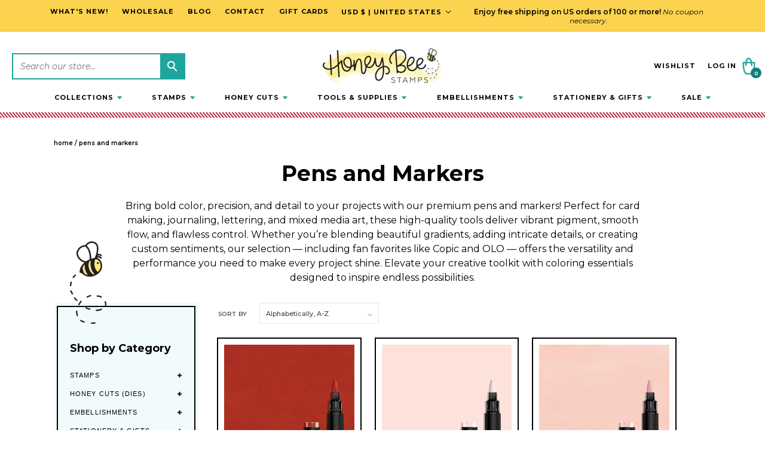

--- FILE ---
content_type: text/html; charset=utf-8
request_url: https://honeybeestamps.com/collections/pens-markers?page=9
body_size: 79944
content:
<!doctype html>
<html class="no-js" lang="en">
  <head>
<!-- Google Verification Tag - Start --><meta name="google-site-verification" content="foPny8-KVjDmHduojkJ4OtCjr28ESm-lePSFrNjUEkM" /><!-- Google Verification Tag - End -->
    <meta charset="utf-8">
    <meta http-equiv="X-UA-Compatible" content="IE=edge">
    <meta name="viewport" content="width=device-width,initial-scale=1">
    <meta name="theme-color" content="">
    <meta name="google-site-verification" content="51CkkD2Ruifwohe6AUW5kYbwB5Z6JJxvD4GBqmIeggA" />
    <link rel="canonical" href="https://honeybeestamps.com/collections/pens-markers?page=9"><link rel="icon" type="image/png" href="//honeybeestamps.com/cdn/shop/files/fav_256x256_edd0eabf-15d3-4ce2-b8a7-d9208a4f46cc.png?v=1714354224&width=32"><link rel="preconnect" href="https://fonts.shopifycdn.com" crossorigin><title>
      Pens and Markers
 &ndash; Page 9 &ndash; Honey Bee Stamps</title>

    
      <meta name="description" content="Bring bold color, precision, and detail to your projects with our premium pens and markers! Perfect for card making, journaling, lettering, and mixed media art, these high-quality tools deliver vibrant pigment, smooth flow, and flawless control. Whether you’re blending beautiful gradients, adding intricate details, or ">
    

    

<meta property="og:site_name" content="Honey Bee Stamps">
<meta property="og:url" content="https://honeybeestamps.com/collections/pens-markers?page=9">
<meta property="og:title" content="Pens and Markers">
<meta property="og:type" content="website">
<meta property="og:description" content="Bring bold color, precision, and detail to your projects with our premium pens and markers! Perfect for card making, journaling, lettering, and mixed media art, these high-quality tools deliver vibrant pigment, smooth flow, and flawless control. Whether you’re blending beautiful gradients, adding intricate details, or "><meta property="og:image" content="http://honeybeestamps.com/cdn/shop/collections/pens-and-markers-2880238.jpg?v=1765236125">
  <meta property="og:image:secure_url" content="https://honeybeestamps.com/cdn/shop/collections/pens-and-markers-2880238.jpg?v=1765236125">
  <meta property="og:image:width" content="875">
  <meta property="og:image:height" content="875"><meta name="twitter:card" content="summary_large_image">
<meta name="twitter:title" content="Pens and Markers">
<meta name="twitter:description" content="Bring bold color, precision, and detail to your projects with our premium pens and markers! Perfect for card making, journaling, lettering, and mixed media art, these high-quality tools deliver vibrant pigment, smooth flow, and flawless control. Whether you’re blending beautiful gradients, adding intricate details, or ">

  
    <!-- Start VWO Async SmartCode -->
    <script type='text/javascript'>
    window._vwo_code = window._vwo_code || (function(){
    var account_id=467730,
    settings_tolerance=2000,
    library_tolerance=2500,
    use_existing_jquery=false,
    is_spa=1,
    hide_element='body',
    
    /* DO NOT EDIT BELOW THIS LINE */
    f=false,d=document,code={use_existing_jquery:function(){return use_existing_jquery;},library_tolerance:function(){return library_tolerance;},finish:function(){if(!f){f=true;var a=d.getElementById('_vis_opt_path_hides');if(a)a.parentNode.removeChild(a);}},finished:function(){return f;},load:function(a){var b=d.createElement('script');b.src=a;b.type='text/javascript';b.innerText;b.onerror=function(){_vwo_code.finish();};d.getElementsByTagName('head')[0].appendChild(b);},init:function(){
    window.settings_timer=setTimeout(function () {_vwo_code.finish() },settings_tolerance);var a=d.createElement('style'),b=hide_element?hide_element+'{opacity:0 !important;filter:alpha(opacity=0) !important;background:none !important;}':'',h=d.getElementsByTagName('head')[0];a.setAttribute('id','_vis_opt_path_hides');a.setAttribute('type','text/css');if(a.styleSheet)a.styleSheet.cssText=b;else a.appendChild(d.createTextNode(b));h.appendChild(a);this.load('https://dev.visualwebsiteoptimizer.com/j.php?a='+account_id+'&u='+encodeURIComponent(d.URL)+'&f='+(+is_spa)+'&r='+Math.random());return settings_timer; }};window._vwo_settings_timer = code.init(); return code; }());
    </script>
    <!-- End VWO Async SmartCode -->
    
	<!-- Added by AVADA SEO Suite -->
	
	<!-- /Added by AVADA SEO Suite -->

    <script src="//honeybeestamps.com/cdn/shop/t/65/assets/jquery.js?v=74721525869110791951725318373" ></script>
    <script src="//honeybeestamps.com/cdn/shop/t/65/assets/jquery-migrate.js?v=163044760040938828711725318386" ></script>
    <script src="//honeybeestamps.com/cdn/shop/t/65/assets/swiper-bundle.min.js?v=38349738843348044981707211249"></script>
    <script src="//honeybeestamps.com/cdn/shop/t/65/assets/constants.js?v=58251544750838685771707211250" defer="defer"></script>
    <script src="//honeybeestamps.com/cdn/shop/t/65/assets/pubsub.js?v=158357773527763999511707211248" defer="defer"></script>
    <script src="//honeybeestamps.com/cdn/shop/t/65/assets/global.js?v=27116901256380990641730926120" defer="defer"></script><script src="//honeybeestamps.com/cdn/shop/t/65/assets/animations.js?v=88693664871331136111707211249" defer="defer"></script><script>window.performance && window.performance.mark && window.performance.mark('shopify.content_for_header.start');</script><meta name="google-site-verification" content="y8WL5m1uveE4k3m0bZ8zL5lIuLKh8DLUPEBC-G64954">
<meta name="google-site-verification" content="E37LU0aty-4RIG9xua-JOXqLyXc0f0AX3-LoZej67pw">
<meta name="google-site-verification" content="y8WL5m1uveE4k3m0bZ8zL5lIuLKh8DLUPEBC-G64954">
<meta id="shopify-digital-wallet" name="shopify-digital-wallet" content="/1657208885/digital_wallets/dialog">
<meta name="shopify-checkout-api-token" content="ebf277ab299479bae65b7bc49e694d8b">
<meta id="in-context-paypal-metadata" data-shop-id="1657208885" data-venmo-supported="true" data-environment="production" data-locale="en_US" data-paypal-v4="true" data-currency="USD">
<link rel="alternate" type="application/atom+xml" title="Feed" href="/collections/pens-markers.atom" />
<link rel="prev" href="/collections/pens-markers?page=8">
<link rel="next" href="/collections/pens-markers?page=10">
<link rel="alternate" hreflang="x-default" href="https://honeybeestamps.com/collections/pens-markers?page=9">
<link rel="alternate" hreflang="en-CA" href="https://honeybeestamps.com/en-ca/collections/pens-markers?page=9">
<link rel="alternate" hreflang="en-AU" href="https://honeybeestamps.com/en-au/collections/pens-markers?page=9">
<link rel="alternate" hreflang="en-GB" href="https://honeybeestamps.com/en-gb/collections/pens-markers?page=9">
<link rel="alternate" hreflang="en-US" href="https://honeybeestamps.com/collections/pens-markers?page=9">
<link rel="alternate" type="application/json+oembed" href="https://honeybeestamps.com/collections/pens-markers.oembed?page=9">
<script async="async" src="/checkouts/internal/preloads.js?locale=en-US"></script>
<link rel="preconnect" href="https://shop.app" crossorigin="anonymous">
<script async="async" src="https://shop.app/checkouts/internal/preloads.js?locale=en-US&shop_id=1657208885" crossorigin="anonymous"></script>
<script id="apple-pay-shop-capabilities" type="application/json">{"shopId":1657208885,"countryCode":"US","currencyCode":"USD","merchantCapabilities":["supports3DS"],"merchantId":"gid:\/\/shopify\/Shop\/1657208885","merchantName":"Honey Bee Stamps","requiredBillingContactFields":["postalAddress","email"],"requiredShippingContactFields":["postalAddress","email"],"shippingType":"shipping","supportedNetworks":["visa","masterCard","amex","discover","elo","jcb"],"total":{"type":"pending","label":"Honey Bee Stamps","amount":"1.00"},"shopifyPaymentsEnabled":true,"supportsSubscriptions":true}</script>
<script id="shopify-features" type="application/json">{"accessToken":"ebf277ab299479bae65b7bc49e694d8b","betas":["rich-media-storefront-analytics"],"domain":"honeybeestamps.com","predictiveSearch":true,"shopId":1657208885,"locale":"en"}</script>
<script>var Shopify = Shopify || {};
Shopify.shop = "honeybeestamps.myshopify.com";
Shopify.locale = "en";
Shopify.currency = {"active":"USD","rate":"1.0"};
Shopify.country = "US";
Shopify.theme = {"name":"Honey Bee Stamps | Aeolidia | Main","id":135659094185,"schema_name":"Flagship","schema_version":"1.0.0","theme_store_id":null,"role":"main"};
Shopify.theme.handle = "null";
Shopify.theme.style = {"id":null,"handle":null};
Shopify.cdnHost = "honeybeestamps.com/cdn";
Shopify.routes = Shopify.routes || {};
Shopify.routes.root = "/";</script>
<script type="module">!function(o){(o.Shopify=o.Shopify||{}).modules=!0}(window);</script>
<script>!function(o){function n(){var o=[];function n(){o.push(Array.prototype.slice.apply(arguments))}return n.q=o,n}var t=o.Shopify=o.Shopify||{};t.loadFeatures=n(),t.autoloadFeatures=n()}(window);</script>
<script>
  window.ShopifyPay = window.ShopifyPay || {};
  window.ShopifyPay.apiHost = "shop.app\/pay";
  window.ShopifyPay.redirectState = null;
</script>
<script id="shop-js-analytics" type="application/json">{"pageType":"collection"}</script>
<script defer="defer" async type="module" src="//honeybeestamps.com/cdn/shopifycloud/shop-js/modules/v2/client.init-shop-cart-sync_C5BV16lS.en.esm.js"></script>
<script defer="defer" async type="module" src="//honeybeestamps.com/cdn/shopifycloud/shop-js/modules/v2/chunk.common_CygWptCX.esm.js"></script>
<script type="module">
  await import("//honeybeestamps.com/cdn/shopifycloud/shop-js/modules/v2/client.init-shop-cart-sync_C5BV16lS.en.esm.js");
await import("//honeybeestamps.com/cdn/shopifycloud/shop-js/modules/v2/chunk.common_CygWptCX.esm.js");

  window.Shopify.SignInWithShop?.initShopCartSync?.({"fedCMEnabled":true,"windoidEnabled":true});

</script>
<script>
  window.Shopify = window.Shopify || {};
  if (!window.Shopify.featureAssets) window.Shopify.featureAssets = {};
  window.Shopify.featureAssets['shop-js'] = {"shop-cart-sync":["modules/v2/client.shop-cart-sync_ZFArdW7E.en.esm.js","modules/v2/chunk.common_CygWptCX.esm.js"],"init-fed-cm":["modules/v2/client.init-fed-cm_CmiC4vf6.en.esm.js","modules/v2/chunk.common_CygWptCX.esm.js"],"shop-button":["modules/v2/client.shop-button_tlx5R9nI.en.esm.js","modules/v2/chunk.common_CygWptCX.esm.js"],"shop-cash-offers":["modules/v2/client.shop-cash-offers_DOA2yAJr.en.esm.js","modules/v2/chunk.common_CygWptCX.esm.js","modules/v2/chunk.modal_D71HUcav.esm.js"],"init-windoid":["modules/v2/client.init-windoid_sURxWdc1.en.esm.js","modules/v2/chunk.common_CygWptCX.esm.js"],"shop-toast-manager":["modules/v2/client.shop-toast-manager_ClPi3nE9.en.esm.js","modules/v2/chunk.common_CygWptCX.esm.js"],"init-shop-email-lookup-coordinator":["modules/v2/client.init-shop-email-lookup-coordinator_B8hsDcYM.en.esm.js","modules/v2/chunk.common_CygWptCX.esm.js"],"init-shop-cart-sync":["modules/v2/client.init-shop-cart-sync_C5BV16lS.en.esm.js","modules/v2/chunk.common_CygWptCX.esm.js"],"avatar":["modules/v2/client.avatar_BTnouDA3.en.esm.js"],"pay-button":["modules/v2/client.pay-button_FdsNuTd3.en.esm.js","modules/v2/chunk.common_CygWptCX.esm.js"],"init-customer-accounts":["modules/v2/client.init-customer-accounts_DxDtT_ad.en.esm.js","modules/v2/client.shop-login-button_C5VAVYt1.en.esm.js","modules/v2/chunk.common_CygWptCX.esm.js","modules/v2/chunk.modal_D71HUcav.esm.js"],"init-shop-for-new-customer-accounts":["modules/v2/client.init-shop-for-new-customer-accounts_ChsxoAhi.en.esm.js","modules/v2/client.shop-login-button_C5VAVYt1.en.esm.js","modules/v2/chunk.common_CygWptCX.esm.js","modules/v2/chunk.modal_D71HUcav.esm.js"],"shop-login-button":["modules/v2/client.shop-login-button_C5VAVYt1.en.esm.js","modules/v2/chunk.common_CygWptCX.esm.js","modules/v2/chunk.modal_D71HUcav.esm.js"],"init-customer-accounts-sign-up":["modules/v2/client.init-customer-accounts-sign-up_CPSyQ0Tj.en.esm.js","modules/v2/client.shop-login-button_C5VAVYt1.en.esm.js","modules/v2/chunk.common_CygWptCX.esm.js","modules/v2/chunk.modal_D71HUcav.esm.js"],"shop-follow-button":["modules/v2/client.shop-follow-button_Cva4Ekp9.en.esm.js","modules/v2/chunk.common_CygWptCX.esm.js","modules/v2/chunk.modal_D71HUcav.esm.js"],"checkout-modal":["modules/v2/client.checkout-modal_BPM8l0SH.en.esm.js","modules/v2/chunk.common_CygWptCX.esm.js","modules/v2/chunk.modal_D71HUcav.esm.js"],"lead-capture":["modules/v2/client.lead-capture_Bi8yE_yS.en.esm.js","modules/v2/chunk.common_CygWptCX.esm.js","modules/v2/chunk.modal_D71HUcav.esm.js"],"shop-login":["modules/v2/client.shop-login_D6lNrXab.en.esm.js","modules/v2/chunk.common_CygWptCX.esm.js","modules/v2/chunk.modal_D71HUcav.esm.js"],"payment-terms":["modules/v2/client.payment-terms_CZxnsJam.en.esm.js","modules/v2/chunk.common_CygWptCX.esm.js","modules/v2/chunk.modal_D71HUcav.esm.js"]};
</script>
<script>(function() {
  var isLoaded = false;
  function asyncLoad() {
    if (isLoaded) return;
    isLoaded = true;
    var urls = ["\/\/swymv3premium-01.azureedge.net\/code\/swym-shopify.js?shop=honeybeestamps.myshopify.com","https:\/\/cdn.nfcube.com\/instafeed-fc66f307499e9b9924af302ac810a940.js?shop=honeybeestamps.myshopify.com","https:\/\/cdn.recovermycart.com\/scripts\/keepcart\/CartJS.min.js?shop=honeybeestamps.myshopify.com\u0026shop=honeybeestamps.myshopify.com","https:\/\/cdn.rebuyengine.com\/onsite\/js\/rebuy.js?shop=honeybeestamps.myshopify.com","\/\/searchserverapi1.com\/widgets\/shopify\/init.js?a=0z0c9k8w9K\u0026shop=honeybeestamps.myshopify.com","https:\/\/cdn.corso.com\/js\/corso-checkout-plus.js?sfToken=bcdf5603f9a282342703d56a842ca29a\u0026sfApiVersion=2025-01\u0026shop=honeybeestamps.myshopify.com","https:\/\/cdn.tapcart.com\/webbridge-sdk\/webbridge.umd.js?shop=honeybeestamps.myshopify.com"];
    for (var i = 0; i < urls.length; i++) {
      var s = document.createElement('script');
      s.type = 'text/javascript';
      s.async = true;
      s.src = urls[i];
      var x = document.getElementsByTagName('script')[0];
      x.parentNode.insertBefore(s, x);
    }
  };
  if(window.attachEvent) {
    window.attachEvent('onload', asyncLoad);
  } else {
    window.addEventListener('load', asyncLoad, false);
  }
})();</script>
<script id="__st">var __st={"a":1657208885,"offset":-28800,"reqid":"995dc4ff-6724-4a26-b7fc-f072973cad50-1768815438","pageurl":"honeybeestamps.com\/collections\/pens-markers?page=9","u":"8c9a9e5795ae","p":"collection","rtyp":"collection","rid":39270678581};</script>
<script>window.ShopifyPaypalV4VisibilityTracking = true;</script>
<script id="form-persister">!function(){'use strict';const t='contact',e='new_comment',n=[[t,t],['blogs',e],['comments',e],[t,'customer']],o='password',r='form_key',c=['recaptcha-v3-token','g-recaptcha-response','h-captcha-response',o],s=()=>{try{return window.sessionStorage}catch{return}},i='__shopify_v',u=t=>t.elements[r],a=function(){const t=[...n].map((([t,e])=>`form[action*='/${t}']:not([data-nocaptcha='true']) input[name='form_type'][value='${e}']`)).join(',');var e;return e=t,()=>e?[...document.querySelectorAll(e)].map((t=>t.form)):[]}();function m(t){const e=u(t);a().includes(t)&&(!e||!e.value)&&function(t){try{if(!s())return;!function(t){const e=s();if(!e)return;const n=u(t);if(!n)return;const o=n.value;o&&e.removeItem(o)}(t);const e=Array.from(Array(32),(()=>Math.random().toString(36)[2])).join('');!function(t,e){u(t)||t.append(Object.assign(document.createElement('input'),{type:'hidden',name:r})),t.elements[r].value=e}(t,e),function(t,e){const n=s();if(!n)return;const r=[...t.querySelectorAll(`input[type='${o}']`)].map((({name:t})=>t)),u=[...c,...r],a={};for(const[o,c]of new FormData(t).entries())u.includes(o)||(a[o]=c);n.setItem(e,JSON.stringify({[i]:1,action:t.action,data:a}))}(t,e)}catch(e){console.error('failed to persist form',e)}}(t)}const f=t=>{if('true'===t.dataset.persistBound)return;const e=function(t,e){const n=function(t){return'function'==typeof t.submit?t.submit:HTMLFormElement.prototype.submit}(t).bind(t);return function(){let t;return()=>{t||(t=!0,(()=>{try{e(),n()}catch(t){(t=>{console.error('form submit failed',t)})(t)}})(),setTimeout((()=>t=!1),250))}}()}(t,(()=>{m(t)}));!function(t,e){if('function'==typeof t.submit&&'function'==typeof e)try{t.submit=e}catch{}}(t,e),t.addEventListener('submit',(t=>{t.preventDefault(),e()})),t.dataset.persistBound='true'};!function(){function t(t){const e=(t=>{const e=t.target;return e instanceof HTMLFormElement?e:e&&e.form})(t);e&&m(e)}document.addEventListener('submit',t),document.addEventListener('DOMContentLoaded',(()=>{const e=a();for(const t of e)f(t);var n;n=document.body,new window.MutationObserver((t=>{for(const e of t)if('childList'===e.type&&e.addedNodes.length)for(const t of e.addedNodes)1===t.nodeType&&'FORM'===t.tagName&&a().includes(t)&&f(t)})).observe(n,{childList:!0,subtree:!0,attributes:!1}),document.removeEventListener('submit',t)}))}()}();</script>
<script integrity="sha256-4kQ18oKyAcykRKYeNunJcIwy7WH5gtpwJnB7kiuLZ1E=" data-source-attribution="shopify.loadfeatures" defer="defer" src="//honeybeestamps.com/cdn/shopifycloud/storefront/assets/storefront/load_feature-a0a9edcb.js" crossorigin="anonymous"></script>
<script crossorigin="anonymous" defer="defer" src="//honeybeestamps.com/cdn/shopifycloud/storefront/assets/shopify_pay/storefront-65b4c6d7.js?v=20250812"></script>
<script data-source-attribution="shopify.dynamic_checkout.dynamic.init">var Shopify=Shopify||{};Shopify.PaymentButton=Shopify.PaymentButton||{isStorefrontPortableWallets:!0,init:function(){window.Shopify.PaymentButton.init=function(){};var t=document.createElement("script");t.src="https://honeybeestamps.com/cdn/shopifycloud/portable-wallets/latest/portable-wallets.en.js",t.type="module",document.head.appendChild(t)}};
</script>
<script data-source-attribution="shopify.dynamic_checkout.buyer_consent">
  function portableWalletsHideBuyerConsent(e){var t=document.getElementById("shopify-buyer-consent"),n=document.getElementById("shopify-subscription-policy-button");t&&n&&(t.classList.add("hidden"),t.setAttribute("aria-hidden","true"),n.removeEventListener("click",e))}function portableWalletsShowBuyerConsent(e){var t=document.getElementById("shopify-buyer-consent"),n=document.getElementById("shopify-subscription-policy-button");t&&n&&(t.classList.remove("hidden"),t.removeAttribute("aria-hidden"),n.addEventListener("click",e))}window.Shopify?.PaymentButton&&(window.Shopify.PaymentButton.hideBuyerConsent=portableWalletsHideBuyerConsent,window.Shopify.PaymentButton.showBuyerConsent=portableWalletsShowBuyerConsent);
</script>
<script data-source-attribution="shopify.dynamic_checkout.cart.bootstrap">document.addEventListener("DOMContentLoaded",(function(){function t(){return document.querySelector("shopify-accelerated-checkout-cart, shopify-accelerated-checkout")}if(t())Shopify.PaymentButton.init();else{new MutationObserver((function(e,n){t()&&(Shopify.PaymentButton.init(),n.disconnect())})).observe(document.body,{childList:!0,subtree:!0})}}));
</script>
<script id='scb4127' type='text/javascript' async='' src='https://honeybeestamps.com/cdn/shopifycloud/privacy-banner/storefront-banner.js'></script><link id="shopify-accelerated-checkout-styles" rel="stylesheet" media="screen" href="https://honeybeestamps.com/cdn/shopifycloud/portable-wallets/latest/accelerated-checkout-backwards-compat.css" crossorigin="anonymous">
<style id="shopify-accelerated-checkout-cart">
        #shopify-buyer-consent {
  margin-top: 1em;
  display: inline-block;
  width: 100%;
}

#shopify-buyer-consent.hidden {
  display: none;
}

#shopify-subscription-policy-button {
  background: none;
  border: none;
  padding: 0;
  text-decoration: underline;
  font-size: inherit;
  cursor: pointer;
}

#shopify-subscription-policy-button::before {
  box-shadow: none;
}

      </style>
<script id="sections-script" data-sections="header" defer="defer" src="//honeybeestamps.com/cdn/shop/t/65/compiled_assets/scripts.js?v=73731"></script>
<script>window.performance && window.performance.mark && window.performance.mark('shopify.content_for_header.end');</script>


    <style data-shopify>
      @font-face {
  font-family: Montserrat;
  font-weight: 400;
  font-style: normal;
  font-display: swap;
  src: url("//honeybeestamps.com/cdn/fonts/montserrat/montserrat_n4.81949fa0ac9fd2021e16436151e8eaa539321637.woff2") format("woff2"),
       url("//honeybeestamps.com/cdn/fonts/montserrat/montserrat_n4.a6c632ca7b62da89c3594789ba828388aac693fe.woff") format("woff");
}

      @font-face {
  font-family: Montserrat;
  font-weight: 700;
  font-style: normal;
  font-display: swap;
  src: url("//honeybeestamps.com/cdn/fonts/montserrat/montserrat_n7.3c434e22befd5c18a6b4afadb1e3d77c128c7939.woff2") format("woff2"),
       url("//honeybeestamps.com/cdn/fonts/montserrat/montserrat_n7.5d9fa6e2cae713c8fb539a9876489d86207fe957.woff") format("woff");
}

      @font-face {
  font-family: Montserrat;
  font-weight: 400;
  font-style: italic;
  font-display: swap;
  src: url("//honeybeestamps.com/cdn/fonts/montserrat/montserrat_i4.5a4ea298b4789e064f62a29aafc18d41f09ae59b.woff2") format("woff2"),
       url("//honeybeestamps.com/cdn/fonts/montserrat/montserrat_i4.072b5869c5e0ed5b9d2021e4c2af132e16681ad2.woff") format("woff");
}

      @font-face {
  font-family: Montserrat;
  font-weight: 700;
  font-style: italic;
  font-display: swap;
  src: url("//honeybeestamps.com/cdn/fonts/montserrat/montserrat_i7.a0d4a463df4f146567d871890ffb3c80408e7732.woff2") format("woff2"),
       url("//honeybeestamps.com/cdn/fonts/montserrat/montserrat_i7.f6ec9f2a0681acc6f8152c40921d2a4d2e1a2c78.woff") format("woff");
}

      @font-face {
  font-family: Montserrat;
  font-weight: 700;
  font-style: normal;
  font-display: swap;
  src: url("//honeybeestamps.com/cdn/fonts/montserrat/montserrat_n7.3c434e22befd5c18a6b4afadb1e3d77c128c7939.woff2") format("woff2"),
       url("//honeybeestamps.com/cdn/fonts/montserrat/montserrat_n7.5d9fa6e2cae713c8fb539a9876489d86207fe957.woff") format("woff");
}


      
        :root,
        .color-background-1 {
          --color-background: 255,255,255;
        
          --gradient-background: #ffffff;
        
        --color-foreground: 0,0,0;
        --color-secondary-text: 0,0,0;
        --color-shadow: 0,0,0;
        --color-button: 223,241,237;
        --color-button-text: 0,0,0;
        --color-secondary-button: 255,255,255;
        --color-secondary-button-text: 0,0,0;
        --color-link: 0,0,0;
        --color-badge-foreground: 0,0,0;
        --color-badge-background: 255,255,255;
        --color-badge-border: 0,0,0;
        --payment-terms-background-color: rgb(255 255 255);
      }
      
        
        .color-background-2 {
          --color-background: 243,243,243;
        
          --gradient-background: linear-gradient(180deg, rgba(255, 255, 255, 1) 50%, rgba(209, 255, 255, 1) 100%);
        
        --color-foreground: 0,0,0;
        --color-secondary-text: 0,0,0;
        --color-shadow: 0,0,0;
        --color-button: 0,0,0;
        --color-button-text: 243,243,243;
        --color-secondary-button: 243,243,243;
        --color-secondary-button-text: 0,0,0;
        --color-link: 0,0,0;
        --color-badge-foreground: 0,0,0;
        --color-badge-background: 243,243,243;
        --color-badge-border: 0,0,0;
        --payment-terms-background-color: rgb(243 243 243);
      }
      
        
        .color-inverse {
          --color-background: 251,211,79;
        
          --gradient-background: #fbd34f;
        
        --color-foreground: 0,0,0;
        --color-secondary-text: 0,0,0;
        --color-shadow: 18,18,18;
        --color-button: 0,0,0;
        --color-button-text: 0,0,0;
        --color-secondary-button: 251,211,79;
        --color-secondary-button-text: 0,0,0;
        --color-link: 0,0,0;
        --color-badge-foreground: 0,0,0;
        --color-badge-background: 251,211,79;
        --color-badge-border: 0,0,0;
        --payment-terms-background-color: rgb(251 211 79);
      }
      
        
        .color-scheme-5573ab7a-03ed-4461-8f87-67a7fac0983d {
          --color-background: 223,241,237;
        
          --gradient-background: #dff1ed;
        
        --color-foreground: 47,47,47;
        --color-secondary-text: 0,0,0;
        --color-shadow: 18,18,18;
        --color-button: 18,18,18;
        --color-button-text: 255,255,255;
        --color-secondary-button: 223,241,237;
        --color-secondary-button-text: 18,18,18;
        --color-link: 18,18,18;
        --color-badge-foreground: 47,47,47;
        --color-badge-background: 223,241,237;
        --color-badge-border: 47,47,47;
        --payment-terms-background-color: rgb(223 241 237);
      }
      
        
        .color-scheme-58d7dd8e-a3a5-4ea3-b1b2-ba431f170ae4 {
          --color-background: 255,228,237;
        
          --gradient-background: #ffe4ed;
        
        --color-foreground: 0,0,0;
        --color-secondary-text: 0,0,0;
        --color-shadow: 18,18,18;
        --color-button: 18,18,18;
        --color-button-text: 255,255,255;
        --color-secondary-button: 255,228,237;
        --color-secondary-button-text: 18,18,18;
        --color-link: 18,18,18;
        --color-badge-foreground: 0,0,0;
        --color-badge-background: 255,228,237;
        --color-badge-border: 0,0,0;
        --payment-terms-background-color: rgb(255 228 237);
      }
      
        
        .color-scheme-d302bafb-47d7-4f1f-907e-874aecf35f05 {
          --color-background: 255,255,255;
        
          --gradient-background: linear-gradient(0deg, rgba(255, 179, 176, 1) 5%, rgba(255, 255, 255, 1) 63%);
        
        --color-foreground: 18,18,18;
        --color-secondary-text: 18,18,18;
        --color-shadow: 18,18,18;
        --color-button: 191,12,12;
        --color-button-text: 255,255,255;
        --color-secondary-button: 255,255,255;
        --color-secondary-button-text: 18,18,18;
        --color-link: 18,18,18;
        --color-badge-foreground: 18,18,18;
        --color-badge-background: 255,255,255;
        --color-badge-border: 18,18,18;
        --payment-terms-background-color: rgb(255 255 255);
      }
      
        
        .color-scheme-df9444f7-4f39-4033-9a95-5e51ef1e8692 {
          --color-background: 249,249,249;
        
          --gradient-background: #f9f9f9;
        
        --color-foreground: 0,0,0;
        --color-secondary-text: 0,0,0;
        --color-shadow: 0,0,0;
        --color-button: 251,211,79;
        --color-button-text: 255,255,255;
        --color-secondary-button: 249,249,249;
        --color-secondary-button-text: 0,0,0;
        --color-link: 0,0,0;
        --color-badge-foreground: 0,0,0;
        --color-badge-background: 249,249,249;
        --color-badge-border: 0,0,0;
        --payment-terms-background-color: rgb(249 249 249);
      }
      
        
        .color-scheme-3d080ea4-03d5-49ba-a405-387b41e5046b {
          --color-background: 255,255,255;
        
          --gradient-background: #ffffff;
        
        --color-foreground: 0,0,0;
        --color-secondary-text: 0,0,0;
        --color-shadow: 0,0,0;
        --color-button: 99,192,187;
        --color-button-text: 0,0,0;
        --color-secondary-button: 255,255,255;
        --color-secondary-button-text: 99,192,187;
        --color-link: 99,192,187;
        --color-badge-foreground: 0,0,0;
        --color-badge-background: 255,255,255;
        --color-badge-border: 0,0,0;
        --payment-terms-background-color: rgb(255 255 255);
      }
      
        
        .color-scheme-37e94331-bdf9-41bc-b6fe-c1e8a3523b1f {
          --color-background: 249,249,249;
        
          --gradient-background: #f9f9f9;
        
        --color-foreground: 0,0,0;
        --color-secondary-text: 0,0,0;
        --color-shadow: 0,0,0;
        --color-button: 99,192,187;
        --color-button-text: 0,0,0;
        --color-secondary-button: 249,249,249;
        --color-secondary-button-text: 0,0,0;
        --color-link: 0,0,0;
        --color-badge-foreground: 0,0,0;
        --color-badge-background: 249,249,249;
        --color-badge-border: 0,0,0;
        --payment-terms-background-color: rgb(249 249 249);
      }
      
        
        .color-scheme-7c80668f-23b3-48b7-b963-49499ae1cb3f {
          --color-background: 255,255,255;
        
          --gradient-background: #ffffff;
        
        --color-foreground: 22,97,61;
        --color-secondary-text: 0,0,0;
        --color-shadow: 0,0,0;
        --color-button: 135,44,159;
        --color-button-text: 255,255,255;
        --color-secondary-button: 255,255,255;
        --color-secondary-button-text: 0,0,0;
        --color-link: 0,0,0;
        --color-badge-foreground: 22,97,61;
        --color-badge-background: 255,255,255;
        --color-badge-border: 22,97,61;
        --payment-terms-background-color: rgb(255 255 255);
      }
      
        
        .color-scheme-b4206ce9-2e58-4551-ba07-96fe7492fe65 {
          --color-background: 244,251,251;
        
          --gradient-background: #f4fbfb;
        
        --color-foreground: 0,0,0;
        --color-secondary-text: 0,0,0;
        --color-shadow: 0,0,0;
        --color-button: 0,0,0;
        --color-button-text: 255,255,255;
        --color-secondary-button: 244,251,251;
        --color-secondary-button-text: 0,0,0;
        --color-link: 0,0,0;
        --color-badge-foreground: 0,0,0;
        --color-badge-background: 244,251,251;
        --color-badge-border: 0,0,0;
        --payment-terms-background-color: rgb(244 251 251);
      }
      
        
        .color-scheme-64d8d88e-e4b6-419a-bfac-a4d90e5adbfa {
          --color-background: 251,231,255;
        
          --gradient-background: #fbe7ff;
        
        --color-foreground: 0,0,0;
        --color-secondary-text: 0,0,0;
        --color-shadow: 18,18,18;
        --color-button: 18,18,18;
        --color-button-text: 255,255,255;
        --color-secondary-button: 251,231,255;
        --color-secondary-button-text: 18,18,18;
        --color-link: 18,18,18;
        --color-badge-foreground: 0,0,0;
        --color-badge-background: 251,231,255;
        --color-badge-border: 0,0,0;
        --payment-terms-background-color: rgb(251 231 255);
      }
      

      body, .color-background-1, .color-background-2, .color-inverse, .color-scheme-5573ab7a-03ed-4461-8f87-67a7fac0983d, .color-scheme-58d7dd8e-a3a5-4ea3-b1b2-ba431f170ae4, .color-scheme-d302bafb-47d7-4f1f-907e-874aecf35f05, .color-scheme-df9444f7-4f39-4033-9a95-5e51ef1e8692, .color-scheme-3d080ea4-03d5-49ba-a405-387b41e5046b, .color-scheme-37e94331-bdf9-41bc-b6fe-c1e8a3523b1f, .color-scheme-7c80668f-23b3-48b7-b963-49499ae1cb3f, .color-scheme-b4206ce9-2e58-4551-ba07-96fe7492fe65, .color-scheme-64d8d88e-e4b6-419a-bfac-a4d90e5adbfa {
        color: rgba(var(--color-foreground));
        background-color: rgb(var(--color-background));
      }

      :root {
        --font-body-family: "Montserrat", sans-serif;
        --font-body-style: normal;
        --font-body-weight: 400;
        --font-body-weight-bold: 700;
        --font-body-scale: 1;
        --font-heading-scale: 1;

        --font-heading-family: Montserrat, sans-serif;
        --font-heading-style: normal;
        --font-heading-weight: 700;

        --font-body-size: 36px;
        --font-heading-size: 16px;
        --font-collection-card-size: 20px;

        --media-padding: px;
        --media-border-opacity: 1.0;
        --media-border-width: 2px;
        --media-radius: 0px;
        --media-shadow-opacity: 0.0;
        --media-shadow-horizontal-offset: 0px;
        --media-shadow-vertical-offset: 4px;
        --media-shadow-blur-radius: 5px;
        --media-shadow-visible: 0;

        --page-width: 120rem;
        --page-width-margin: 0rem;

        --product-card-image-padding: 0.0rem;
        --product-card-corner-radius: 0.0rem;
        --product-card-text-alignment: center;
        --product-card-border-width: 0.1rem;
        --product-card-border-opacity: 0.0;
        --product-card-shadow-opacity: 0.0;
        --product-card-shadow-visible: 0;
        --product-card-shadow-horizontal-offset: 0.0rem;
        --product-card-shadow-vertical-offset: 0.4rem;
        --product-card-shadow-blur-radius: 0.0rem;

        --collection-card-image-padding: 0.0rem;
        --collection-card-corner-radius: 0.0rem;
        --collection-card-text-alignment: left;
        --collection-card-border-width: 0.0rem;
        --collection-card-border-opacity: 0.1;
        --collection-card-shadow-opacity: 0.0;
        --collection-card-shadow-visible: 0;
        --collection-card-shadow-horizontal-offset: 0.0rem;
        --collection-card-shadow-vertical-offset: 0.4rem;
        --collection-card-shadow-blur-radius: 0.5rem;

        --blog-card-image-padding: 0.0rem;
        --blog-card-corner-radius: 0.0rem;
        --blog-card-text-alignment: left;
        --blog-card-border-width: 0.0rem;
        --blog-card-border-opacity: 0.1;
        --blog-card-shadow-opacity: 0.0;
        --blog-card-shadow-visible: 0;
        --blog-card-shadow-horizontal-offset: 0.0rem;
        --blog-card-shadow-vertical-offset: 0.4rem;
        --blog-card-shadow-blur-radius: 0.5rem;

        --badge-corner-radius: 4.0rem;

        --popup-border-width: 1px;
        --popup-border-opacity: 0.1;
        --popup-corner-radius: 0px;
        --popup-shadow-opacity: 0.05;
        --popup-shadow-horizontal-offset: 0px;
        --popup-shadow-vertical-offset: 4px;
        --popup-shadow-blur-radius: 5px;

        --drawer-border-width: 1px;
        --drawer-border-opacity: 0.1;
        --drawer-shadow-opacity: 0.0;
        --drawer-shadow-horizontal-offset: 0px;
        --drawer-shadow-vertical-offset: 4px;
        --drawer-shadow-blur-radius: 5px;

        --spacing-sections-desktop: 0px;
        --spacing-sections-mobile: 0px;

        --grid-desktop-vertical-spacing: 8px;
        --grid-desktop-horizontal-spacing: 20px;
        --grid-mobile-vertical-spacing: 4px;
        --grid-mobile-horizontal-spacing: 10px;

        --text-boxes-border-opacity: 0.1;
        --text-boxes-border-width: 0px;
        --text-boxes-radius: 0px;
        --text-boxes-shadow-opacity: 0.0;
        --text-boxes-shadow-visible: 0;
        --text-boxes-shadow-horizontal-offset: 0px;
        --text-boxes-shadow-vertical-offset: 4px;
        --text-boxes-shadow-blur-radius: 5px;

        --buttons-radius: 0px;
        --buttons-radius-outset: 0px;
        --buttons-border-width: 1px;
        --buttons-border-opacity: 1.0;
        --buttons-shadow-opacity: 0.0;
        --buttons-shadow-visible: 0;
        --buttons-shadow-horizontal-offset: 0px;
        --buttons-shadow-vertical-offset: 4px;
        --buttons-shadow-blur-radius: 5px;
        --buttons-border-offset: 0px;

        --inputs-radius: 0px;
        --inputs-border-width: 1px;
        --inputs-border-opacity: 0.55;
        --inputs-shadow-opacity: 0.0;
        --inputs-shadow-horizontal-offset: 0px;
        --inputs-margin-offset: 0px;
        --inputs-shadow-vertical-offset: 4px;
        --inputs-shadow-blur-radius: 5px;
        --inputs-radius-outset: 0px;

        --variant-pills-radius: 40px;
        --variant-pills-border-width: 1px;
        --variant-pills-border-opacity: 0.55;
        --variant-pills-shadow-opacity: 0.0;
        --variant-pills-shadow-horizontal-offset: 0px;
        --variant-pills-shadow-vertical-offset: 4px;
        --variant-pills-shadow-blur-radius: 5px;
      }

      *,
      *::before,
      *::after {
        box-sizing: inherit;
      }

      html {
        box-sizing: border-box;
        font-size: 10px;
        height: 100%;
      }

      body {
        display: grid;
        grid-template-rows: auto auto 1fr auto;
        grid-template-columns: 100%;
        min-height: 100%;
        margin: 0;
        font-size: 16px;
        line-height: calc(1 + 0.8 / var(--font-body-scale));
        font-family: var(--font-body-family);
        font-style: var(--font-body-style);
        font-weight: var(--font-body-weight);
      }

      .search-modal__form.inline {
        display: none;
      }

      @media screen and (min-width: 990px) {
        .search-modal__form.inline {
          display: block;
        }
      }

      @media screen and (min-width: 750px) {
        body {
          font-size: 16px;
        }
      }
    </style>

    <link href="//honeybeestamps.com/cdn/shop/t/65/assets/base.css?v=118677635036175677711734043518" rel="stylesheet" type="text/css" media="all" />
    <link href="//honeybeestamps.com/cdn/shop/t/65/assets/swiper-bundle.min.css?v=92724973943029945621707211249" rel="stylesheet" type="text/css" media="all" />
    
    <link
      rel="preload"
      href="//honeybeestamps.com/cdn/shop/t/65/assets/custom.css?v=147752821806137708131765499355"
      as="style"
      onload="this.onload=null;this.rel='stylesheet'"
    >
    <noscript><link rel="stylesheet" href="//honeybeestamps.com/cdn/shop/t/65/assets/custom.css?v=147752821806137708131765499355"></noscript><link rel="preload" as="font" href="//honeybeestamps.com/cdn/fonts/montserrat/montserrat_n4.81949fa0ac9fd2021e16436151e8eaa539321637.woff2" type="font/woff2" crossorigin><link rel="preload" as="font" href="//honeybeestamps.com/cdn/fonts/montserrat/montserrat_n7.3c434e22befd5c18a6b4afadb1e3d77c128c7939.woff2" type="font/woff2" crossorigin><link href="//honeybeestamps.com/cdn/shop/t/65/assets/component-localization-form.css?v=143319823105703127341707211248" rel="stylesheet" type="text/css" media="all" />
      <script src="//honeybeestamps.com/cdn/shop/t/65/assets/localization-form.js?v=161644695336821385561707211247" defer="defer"></script><link
        rel="stylesheet"
        href="//honeybeestamps.com/cdn/shop/t/65/assets/component-predictive-search.css?v=124571372092074300671719862147"
        media="print"
        onload="this.media='all'"
      ><script>
      document.documentElement.className = document.documentElement.className.replace('no-js', 'js');
      if (Shopify.designMode) {
        document.documentElement.classList.add('shopify-design-mode');
      }
    </script>

    <link rel="preconnect" href="https://fonts.googleapis.com">
    <link rel="preconnect" href="https://fonts.gstatic.com" crossorigin>
    <link href="https://fonts.googleapis.com/css2?family=Montserrat:ital,wght@0,100..900;1,100..900&display=swap" rel="stylesheet">

    
	<script src="https://use.fontawesome.com/43a74ae732.js"></script>

    <script src="//ajax.googleapis.com/ajax/libs/jquery/3.3.1/jquery.min.js" type="text/javascript"></script>
    <script src="//honeybeestamps.com/cdn/shop/t/65/assets/jquery.products.min.js?v=55598350537813503691709639084" type="text/javascript"></script>

      <script>
      var theme = {
        strings: {
          addToCart: "Add to bag",
          soldOut: "Sold out",
          unavailable: "Unavailable",
          regularPrice: "Translation missing: en.products.product.regular_price",
          sale: "Sale",
          showMore: "Translation missing: en.general.filters.show_more",
          showLess: "Translation missing: en.general.filters.show_less",
          addressError: "Translation missing: en.sections.map.address_error",
          addressNoResults: "Translation missing: en.sections.map.address_no_results",
          addressQueryLimit: "Translation missing: en.sections.map.address_query_limit_html",
          authError: "Translation missing: en.sections.map.auth_error_html",
          newWindow: "Translation missing: en.general.accessibility.link_messages.new_window",
          external: "Translation missing: en.general.accessibility.link_messages.external",
          newWindowExternal: "Translation missing: en.general.accessibility.link_messages.new_window_and_external",
          quantityMinimumMessage: "Translation missing: en.products.product.quantity_minimum_message"
        },
        moneyFormat: "${{amount}}",
        settings: {
          product_quick_add_enable: false
        }
      }
    </script>
    
      <link rel="stylesheet" type="text/css" href="//cdn.jsdelivr.net/npm/slick-carousel@1.8.1/slick/slick.css"/>
      <link rel="stylesheet" type="text/css" href="//cdn.jsdelivr.net/npm/slick-carousel@1.8.1/slick/slick-theme.css"/>
    
    <script type="text/javascript" src="//cdn.jsdelivr.net/npm/slick-carousel@1.8.1/slick/slick.min.js"></script>

    
    
    <script src="https://www.dwin1.com/19038.js" type="text/javascript" defer="defer"></script>
  
    <script type="text/javascript" class="vwo_loaded vwo_loaded_102 _vwo_variation_1">function defer(n){window.jQuery?n():setTimeout((function(){defer(n)}),50)}defer(()=>{var n,e,t;n="div.visitor-counter-content-box-carecartbysalespop-2020",e=function(){jQuery("div.visitor-counter-content-box-carecartbysalespop-2020 > div > div > span > span > n").contents().eq(0).wrap('<span class="boldened" ></span>'),jQuery('<svg xmlns="http://www.w3.org/2000/svg" width="20.884" height="15.188" viewBox="0 0 20.884 15.188">\n                    <g id="Icon_feather-eye" data-name="Icon feather-eye" transform="translate(-1.5 -6)">\n                    <g id="Path_1" data-name="Path 1" fill="none" stroke-linecap="round" stroke-linejoin="round">\n                        <path d="M1.5,13.594S5.3,6,11.942,6s10.442,7.594,10.442,7.594-3.8,7.594-10.442,7.594S1.5,13.594,1.5,13.594Z" stroke="none"></path>\n                        <path d="M 11.94190216064453 7.5 C 7.394641876220703 7.5 4.270744323730469 11.88428020477295 3.225669860839844 13.593994140625 C 4.272104263305664 15.30583667755127 7.395669937133789 19.6882209777832 11.94190216064453 19.6882209777832 C 16.48916244506836 19.6882209777832 19.61305999755859 15.30394077301025 20.65813446044922 13.5942268371582 C 19.6117000579834 11.88238430023193 16.48813438415527 7.5 11.94190216064453 7.5 M 11.94190216064453 6 C 18.58675193786621 6 22.38380241394043 13.5941104888916 22.38380241394043 13.5941104888916 C 22.38380241394043 13.5941104888916 18.58675193786621 21.1882209777832 11.94190216064453 21.1882209777832 C 5.297052383422852 21.1882209777832 1.500001907348633 13.5941104888916 1.500001907348633 13.5941104888916 C 1.500001907348633 13.5941104888916 5.297052383422852 6 11.94190216064453 6 Z" stroke="none" fill="#ff7b7b"></path>\n                    </g>\n                    <g id="Path_2" data-name="Path 2" transform="translate(-5.151 -3.499)" fill="none" stroke-linecap="round" stroke-linejoin="round">\n                        <path d="M20.687,17.093A3.593,3.593,0,1,1,17.093,13.5,3.593,3.593,0,0,1,20.687,17.093Z" stroke="none"></path>\n                        <path d="M 17.09331512451172 19.18663597106934 C 18.2475757598877 19.18663597106934 19.18663597106934 18.2475757598877 19.18663597106934 17.09331512451172 C 19.18663597106934 15.93905544281006 18.2475757598877 14.99999523162842 17.09331512451172 14.99999523162842 C 15.93905544281006 14.99999523162842 14.99999523162842 15.93905544281006 14.99999523162842 17.09331512451172 C 14.99999523162842 18.2475757598877 15.93905544281006 19.18663597106934 17.09331512451172 19.18663597106934 M 17.09331512451172 20.68663597106934 C 15.10878467559814 20.68663597106934 13.49999523162842 19.07784461975098 13.49999523162842 17.09331512451172 C 13.49999523162842 15.10878467559814 15.10878467559814 13.49999523162842 17.09331512451172 13.49999523162842 C 19.07784461975098 13.49999523162842 20.68663597106934 15.10878467559814 20.68663597106934 17.09331512451172 C 20.68663597106934 19.07784461975098 19.07784461975098 20.68663597106934 17.09331512451172 20.68663597106934 Z" stroke="none" fill="#ff7b7b"></path>\n                    </g>\n                    </g>\n                </svg>\n                ').prependTo("div.visitor-counter-content-box-carecartbysalespop-2020 > div"),1==+jQuery("span.light-count").text()&&(jQuery("span.light-font > n").contents().eq(2).wrap('<span class="da-singular" ></span>'),jQuery("span.da-singular").text(" person is viewing this right now."))},t=setInterval((function(){document.querySelectorAll(n).length&&(e(),clearInterval(t))}),100)});</script>
    <style class="vwo_loaded vwo_loaded_102 _vwo_variation_1">div.product-form__item>.visitor-counter-content-box-carecartbysalespop-2020{display:block!important}span.boldened{font-weight:700}div.visitor-counter-content-box-carecartbysalespop-2020>div>svg{position:relative;top:4px}div.visitor-counter-content-box-carecartbysalespop-2020>div>div>span>i{display:none}div.visitor-counter-content-box-carecartbysalespop-2020>div{min-height:auto}</style>
  
    <!-- giftbox-script -->
  <script src="//honeybeestamps.com/cdn/shop/t/65/assets/giftbox-config.js?v=111603181540343972631715624461" type="text/javascript"></script>
<!-- / giftbox-script -->
    
    <script type="text/javascript">
        (function(c,l,a,r,i,t,y){
            c[a]=c[a]||function(){(c[a].q=c[a].q||[]).push(arguments)};
            t=l.createElement(r);t.async=1;t.src="https://www.clarity.ms/tag/"+i;
            y=l.getElementsByTagName(r)[0];y.parentNode.insertBefore(t,y);
        })(window, document, "clarity", "script", "fs820tjzyg");
    </script>
    
    <!-- Google Tag Manager -->
    <script>(function(w,d,s,l,i){w[l]=w[l]||[];w[l].push({'gtm.start':
    new Date().getTime(),event:'gtm.js'});var f=d.getElementsByTagName(s)[0],
    j=d.createElement(s),dl=l!='dataLayer'?'&l='+l:'';j.async=true;j.src=
    'https://www.googletagmanager.com/gtm.js?id='+i+dl;f.parentNode.insertBefore(j,f);
    })(window,document,'script','dataLayer','GTM-57RKJB3S');</script>
    <!-- End Google Tag Manager --> 

    <style>
      .header-christmas-border {
        background-image: url('https://cdn.shopify.com/s/files/1/0016/5720/8885/files/red-stripe-tile.png?v=1764089732');
      }
    </style>
  <!-- BEGIN app block: shopify://apps/judge-me-reviews/blocks/judgeme_core/61ccd3b1-a9f2-4160-9fe9-4fec8413e5d8 --><!-- Start of Judge.me Core -->






<link rel="dns-prefetch" href="https://cdnwidget.judge.me">
<link rel="dns-prefetch" href="https://cdn.judge.me">
<link rel="dns-prefetch" href="https://cdn1.judge.me">
<link rel="dns-prefetch" href="https://api.judge.me">

<script data-cfasync='false' class='jdgm-settings-script'>window.jdgmSettings={"pagination":5,"disable_web_reviews":true,"badge_no_review_text":"No reviews","badge_n_reviews_text":"{{ n }} review/reviews","badge_star_color":"#fbd34f","hide_badge_preview_if_no_reviews":true,"badge_hide_text":false,"enforce_center_preview_badge":false,"widget_title":"Customer Reviews","widget_open_form_text":"Write a review","widget_close_form_text":"Cancel review","widget_refresh_page_text":"Refresh page","widget_summary_text":"Based on {{ number_of_reviews }} review/reviews","widget_no_review_text":"Be the first to write a review","widget_name_field_text":"Display name","widget_verified_name_field_text":"Verified Name (public)","widget_name_placeholder_text":"Display name","widget_required_field_error_text":"This field is required.","widget_email_field_text":"Email address","widget_verified_email_field_text":"Verified Email (private, can not be edited)","widget_email_placeholder_text":"Your email address","widget_email_field_error_text":"Please enter a valid email address.","widget_rating_field_text":"Rating","widget_review_title_field_text":"Review Title","widget_review_title_placeholder_text":"Give your review a title","widget_review_body_field_text":"Review content","widget_review_body_placeholder_text":"Start writing here...","widget_pictures_field_text":"Picture/Video (optional)","widget_submit_review_text":"Submit Review","widget_submit_verified_review_text":"Submit Verified Review","widget_submit_success_msg_with_auto_publish":"Thank you! Please refresh the page in a few moments to see your review. You can remove or edit your review by logging into \u003ca href='https://judge.me/login' target='_blank' rel='nofollow noopener'\u003eJudge.me\u003c/a\u003e","widget_submit_success_msg_no_auto_publish":"Thank you! Your review will be published as soon as it is approved by the shop admin. You can remove or edit your review by logging into \u003ca href='https://judge.me/login' target='_blank' rel='nofollow noopener'\u003eJudge.me\u003c/a\u003e","widget_show_default_reviews_out_of_total_text":"Showing {{ n_reviews_shown }} out of {{ n_reviews }} reviews.","widget_show_all_link_text":"Show all","widget_show_less_link_text":"Show less","widget_author_said_text":"{{ reviewer_name }} said:","widget_days_text":"{{ n }} days ago","widget_weeks_text":"{{ n }} week/weeks ago","widget_months_text":"{{ n }} month/months ago","widget_years_text":"{{ n }} year/years ago","widget_yesterday_text":"Yesterday","widget_today_text":"Today","widget_replied_text":"\u003e\u003e {{ shop_name }} replied:","widget_read_more_text":"Read more","widget_reviewer_name_as_initial":"last_initial","widget_rating_filter_color":"","widget_rating_filter_see_all_text":"See all reviews","widget_sorting_most_recent_text":"Most Recent","widget_sorting_highest_rating_text":"Highest Rating","widget_sorting_lowest_rating_text":"Lowest Rating","widget_sorting_with_pictures_text":"Only Pictures","widget_sorting_most_helpful_text":"Most Helpful","widget_open_question_form_text":"Ask a question","widget_reviews_subtab_text":"Reviews","widget_questions_subtab_text":"Questions","widget_question_label_text":"Question","widget_answer_label_text":"Answer","widget_question_placeholder_text":"Write your question here","widget_submit_question_text":"Submit Question","widget_question_submit_success_text":"Thank you for your question! We will notify you once it gets answered.","widget_star_color":"#fbd34f","verified_badge_text":"Verified","verified_badge_bg_color":"","verified_badge_text_color":"","verified_badge_placement":"removed","widget_review_max_height":"","widget_hide_border":true,"widget_social_share":false,"widget_thumb":false,"widget_review_location_show":false,"widget_location_format":"country_iso_code","all_reviews_include_out_of_store_products":false,"all_reviews_out_of_store_text":"(out of store)","all_reviews_pagination":100,"all_reviews_product_name_prefix_text":"about","enable_review_pictures":true,"enable_question_anwser":false,"widget_theme":"","review_date_format":"timestamp","default_sort_method":"most-recent","widget_product_reviews_subtab_text":"Product Reviews","widget_shop_reviews_subtab_text":"Shop Reviews","widget_other_products_reviews_text":"Reviews for other products","widget_store_reviews_subtab_text":"Store reviews","widget_no_store_reviews_text":"This store hasn't received any reviews yet","widget_web_restriction_product_reviews_text":"This product hasn't received any reviews yet","widget_no_items_text":"No items found","widget_show_more_text":"Show more","widget_write_a_store_review_text":"Write a Store Review","widget_other_languages_heading":"Reviews in Other Languages","widget_translate_review_text":"Translate review to {{ language }}","widget_translating_review_text":"Translating...","widget_show_original_translation_text":"Show original ({{ language }})","widget_translate_review_failed_text":"Review couldn't be translated.","widget_translate_review_retry_text":"Retry","widget_translate_review_try_again_later_text":"Try again later","show_product_url_for_grouped_product":false,"widget_sorting_pictures_first_text":"Pictures First","show_pictures_on_all_rev_page_mobile":false,"show_pictures_on_all_rev_page_desktop":false,"floating_tab_hide_mobile_install_preference":false,"floating_tab_button_name":"★ Reviews","floating_tab_title":"Let customers speak for us","floating_tab_button_color":"","floating_tab_button_background_color":"","floating_tab_url":"","floating_tab_url_enabled":false,"floating_tab_tab_style":"text","all_reviews_text_badge_text":"Customers rate us {{ shop.metafields.judgeme.all_reviews_rating | round: 1 }}/5 based on {{ shop.metafields.judgeme.all_reviews_count }} reviews.","all_reviews_text_badge_text_branded_style":"{{ shop.metafields.judgeme.all_reviews_rating | round: 1 }} out of 5 stars based on {{ shop.metafields.judgeme.all_reviews_count }} reviews","is_all_reviews_text_badge_a_link":false,"show_stars_for_all_reviews_text_badge":false,"all_reviews_text_badge_url":"","all_reviews_text_style":"text","all_reviews_text_color_style":"judgeme_brand_color","all_reviews_text_color":"#108474","all_reviews_text_show_jm_brand":true,"featured_carousel_show_header":true,"featured_carousel_title":"Let customers speak for us","testimonials_carousel_title":"Customers are saying","videos_carousel_title":"Real customer stories","cards_carousel_title":"Customers are saying","featured_carousel_count_text":"from {{ n }} reviews","featured_carousel_add_link_to_all_reviews_page":false,"featured_carousel_url":"","featured_carousel_show_images":true,"featured_carousel_autoslide_interval":5,"featured_carousel_arrows_on_the_sides":false,"featured_carousel_height":250,"featured_carousel_width":80,"featured_carousel_image_size":0,"featured_carousel_image_height":250,"featured_carousel_arrow_color":"#eeeeee","verified_count_badge_style":"vintage","verified_count_badge_orientation":"horizontal","verified_count_badge_color_style":"judgeme_brand_color","verified_count_badge_color":"#108474","is_verified_count_badge_a_link":false,"verified_count_badge_url":"","verified_count_badge_show_jm_brand":true,"widget_rating_preset_default":5,"widget_first_sub_tab":"product-reviews","widget_show_histogram":false,"widget_histogram_use_custom_color":false,"widget_pagination_use_custom_color":false,"widget_star_use_custom_color":true,"widget_verified_badge_use_custom_color":false,"widget_write_review_use_custom_color":false,"picture_reminder_submit_button":"Upload Pictures","enable_review_videos":false,"mute_video_by_default":false,"widget_sorting_videos_first_text":"Videos First","widget_review_pending_text":"Pending","featured_carousel_items_for_large_screen":3,"social_share_options_order":"Facebook,Twitter","remove_microdata_snippet":false,"disable_json_ld":false,"enable_json_ld_products":false,"preview_badge_show_question_text":false,"preview_badge_no_question_text":"No questions","preview_badge_n_question_text":"{{ number_of_questions }} question/questions","qa_badge_show_icon":false,"qa_badge_position":"same-row","remove_judgeme_branding":true,"widget_add_search_bar":false,"widget_search_bar_placeholder":"Search","widget_sorting_verified_only_text":"Verified only","featured_carousel_theme":"default","featured_carousel_show_rating":true,"featured_carousel_show_title":true,"featured_carousel_show_body":true,"featured_carousel_show_date":false,"featured_carousel_show_reviewer":true,"featured_carousel_show_product":false,"featured_carousel_header_background_color":"#108474","featured_carousel_header_text_color":"#ffffff","featured_carousel_name_product_separator":"reviewed","featured_carousel_full_star_background":"#108474","featured_carousel_empty_star_background":"#dadada","featured_carousel_vertical_theme_background":"#f9fafb","featured_carousel_verified_badge_enable":false,"featured_carousel_verified_badge_color":"#108474","featured_carousel_border_style":"round","featured_carousel_review_line_length_limit":3,"featured_carousel_more_reviews_button_text":"Read more reviews","featured_carousel_view_product_button_text":"View product","all_reviews_page_load_reviews_on":"scroll","all_reviews_page_load_more_text":"Load More Reviews","disable_fb_tab_reviews":false,"enable_ajax_cdn_cache":false,"widget_public_name_text":"displayed publicly like","default_reviewer_name":"John Smith","default_reviewer_name_has_non_latin":true,"widget_reviewer_anonymous":"Anonymous","medals_widget_title":"Judge.me Review Medals","medals_widget_background_color":"#f9fafb","medals_widget_position":"footer_all_pages","medals_widget_border_color":"#f9fafb","medals_widget_verified_text_position":"left","medals_widget_use_monochromatic_version":false,"medals_widget_elements_color":"#108474","show_reviewer_avatar":true,"widget_invalid_yt_video_url_error_text":"Not a YouTube video URL","widget_max_length_field_error_text":"Please enter no more than {0} characters.","widget_show_country_flag":false,"widget_show_collected_via_shop_app":true,"widget_verified_by_shop_badge_style":"light","widget_verified_by_shop_text":"Verified by Shop","widget_show_photo_gallery":false,"widget_load_with_code_splitting":true,"widget_ugc_install_preference":false,"widget_ugc_title":"Made by us, Shared by you","widget_ugc_subtitle":"Tag us to see your picture featured in our page","widget_ugc_arrows_color":"#ffffff","widget_ugc_primary_button_text":"Buy Now","widget_ugc_primary_button_background_color":"#108474","widget_ugc_primary_button_text_color":"#ffffff","widget_ugc_primary_button_border_width":"0","widget_ugc_primary_button_border_style":"none","widget_ugc_primary_button_border_color":"#108474","widget_ugc_primary_button_border_radius":"25","widget_ugc_secondary_button_text":"Load More","widget_ugc_secondary_button_background_color":"#ffffff","widget_ugc_secondary_button_text_color":"#108474","widget_ugc_secondary_button_border_width":"2","widget_ugc_secondary_button_border_style":"solid","widget_ugc_secondary_button_border_color":"#108474","widget_ugc_secondary_button_border_radius":"25","widget_ugc_reviews_button_text":"View Reviews","widget_ugc_reviews_button_background_color":"#ffffff","widget_ugc_reviews_button_text_color":"#108474","widget_ugc_reviews_button_border_width":"2","widget_ugc_reviews_button_border_style":"solid","widget_ugc_reviews_button_border_color":"#108474","widget_ugc_reviews_button_border_radius":"25","widget_ugc_reviews_button_link_to":"judgeme-reviews-page","widget_ugc_show_post_date":true,"widget_ugc_max_width":"800","widget_rating_metafield_value_type":true,"widget_primary_color":"#2DC8CF","widget_enable_secondary_color":false,"widget_secondary_color":"#edf5f5","widget_summary_average_rating_text":"{{ average_rating }} out of 5","widget_media_grid_title":"Customer photos \u0026 videos","widget_media_grid_see_more_text":"See more","widget_round_style":false,"widget_show_product_medals":false,"widget_verified_by_judgeme_text":"Verified by Judge.me","widget_show_store_medals":true,"widget_verified_by_judgeme_text_in_store_medals":"Verified by Judge.me","widget_media_field_exceed_quantity_message":"Sorry, we can only accept {{ max_media }} for one review.","widget_media_field_exceed_limit_message":"{{ file_name }} is too large, please select a {{ media_type }} less than {{ size_limit }}MB.","widget_review_submitted_text":"Review Submitted!","widget_question_submitted_text":"Question Submitted!","widget_close_form_text_question":"Cancel","widget_write_your_answer_here_text":"Write your answer here","widget_enabled_branded_link":true,"widget_show_collected_by_judgeme":true,"widget_reviewer_name_color":"","widget_write_review_text_color":"","widget_write_review_bg_color":"","widget_collected_by_judgeme_text":"collected by Judge.me","widget_pagination_type":"standard","widget_load_more_text":"Load More","widget_load_more_color":"#108474","widget_full_review_text":"Full Review","widget_read_more_reviews_text":"Read More Reviews","widget_read_questions_text":"Read Questions","widget_questions_and_answers_text":"Questions \u0026 Answers","widget_verified_by_text":"Verified by","widget_verified_text":"Verified","widget_number_of_reviews_text":"{{ number_of_reviews }} reviews","widget_back_button_text":"Back","widget_next_button_text":"Next","widget_custom_forms_filter_button":"Filters","custom_forms_style":"vertical","widget_show_review_information":false,"how_reviews_are_collected":"How reviews are collected?","widget_show_review_keywords":false,"widget_gdpr_statement":"How we use your data: We'll only contact you about the review you left, and only if necessary. By submitting your review, you agree to Judge.me's \u003ca href='https://judge.me/terms' target='_blank' rel='nofollow noopener'\u003eterms\u003c/a\u003e, \u003ca href='https://judge.me/privacy' target='_blank' rel='nofollow noopener'\u003eprivacy\u003c/a\u003e and \u003ca href='https://judge.me/content-policy' target='_blank' rel='nofollow noopener'\u003econtent\u003c/a\u003e policies.","widget_multilingual_sorting_enabled":false,"widget_translate_review_content_enabled":false,"widget_translate_review_content_method":"manual","popup_widget_review_selection":"automatically_with_pictures","popup_widget_round_border_style":true,"popup_widget_show_title":true,"popup_widget_show_body":true,"popup_widget_show_reviewer":false,"popup_widget_show_product":true,"popup_widget_show_pictures":true,"popup_widget_use_review_picture":true,"popup_widget_show_on_home_page":true,"popup_widget_show_on_product_page":true,"popup_widget_show_on_collection_page":true,"popup_widget_show_on_cart_page":true,"popup_widget_position":"bottom_left","popup_widget_first_review_delay":5,"popup_widget_duration":5,"popup_widget_interval":5,"popup_widget_review_count":5,"popup_widget_hide_on_mobile":true,"review_snippet_widget_round_border_style":true,"review_snippet_widget_card_color":"#FFFFFF","review_snippet_widget_slider_arrows_background_color":"#FFFFFF","review_snippet_widget_slider_arrows_color":"#000000","review_snippet_widget_star_color":"#108474","show_product_variant":false,"all_reviews_product_variant_label_text":"Variant: ","widget_show_verified_branding":false,"widget_ai_summary_title":"Customers say","widget_ai_summary_disclaimer":"AI-powered review summary based on recent customer reviews","widget_show_ai_summary":false,"widget_show_ai_summary_bg":false,"widget_show_review_title_input":true,"redirect_reviewers_invited_via_email":"review_widget","request_store_review_after_product_review":false,"request_review_other_products_in_order":false,"review_form_color_scheme":"default","review_form_corner_style":"square","review_form_star_color":{},"review_form_text_color":"#333333","review_form_background_color":"#ffffff","review_form_field_background_color":"#fafafa","review_form_button_color":{},"review_form_button_text_color":"#ffffff","review_form_modal_overlay_color":"#000000","review_content_screen_title_text":"How would you rate this product?","review_content_introduction_text":"We would love it if you would share a bit about your experience.","store_review_form_title_text":"How would you rate this store?","store_review_form_introduction_text":"We would love it if you would share a bit about your experience.","show_review_guidance_text":true,"one_star_review_guidance_text":"Poor","five_star_review_guidance_text":"Great","customer_information_screen_title_text":"About you","customer_information_introduction_text":"Please tell us more about you.","custom_questions_screen_title_text":"Your experience in more detail","custom_questions_introduction_text":"Here are a few questions to help us understand more about your experience.","review_submitted_screen_title_text":"Thanks for your review!","review_submitted_screen_thank_you_text":"We are processing it and it will appear on the store soon.","review_submitted_screen_email_verification_text":"Please confirm your email by clicking the link we just sent you. This helps us keep reviews authentic.","review_submitted_request_store_review_text":"Would you like to share your experience of shopping with us?","review_submitted_review_other_products_text":"Would you like to review these products?","store_review_screen_title_text":"Would you like to share your experience of shopping with us?","store_review_introduction_text":"We value your feedback and use it to improve. Please share any thoughts or suggestions you have.","reviewer_media_screen_title_picture_text":"Share a picture","reviewer_media_introduction_picture_text":"Upload a photo to support your review.","reviewer_media_screen_title_video_text":"Share a video","reviewer_media_introduction_video_text":"Upload a video to support your review.","reviewer_media_screen_title_picture_or_video_text":"Share a picture or video","reviewer_media_introduction_picture_or_video_text":"Upload a photo or video to support your review.","reviewer_media_youtube_url_text":"Paste your Youtube URL here","advanced_settings_next_step_button_text":"Next","advanced_settings_close_review_button_text":"Close","modal_write_review_flow":false,"write_review_flow_required_text":"Required","write_review_flow_privacy_message_text":"We respect your privacy.","write_review_flow_anonymous_text":"Post review as anonymous","write_review_flow_visibility_text":"This won't be visible to other customers.","write_review_flow_multiple_selection_help_text":"Select as many as you like","write_review_flow_single_selection_help_text":"Select one option","write_review_flow_required_field_error_text":"This field is required","write_review_flow_invalid_email_error_text":"Please enter a valid email address","write_review_flow_max_length_error_text":"Max. {{ max_length }} characters.","write_review_flow_media_upload_text":"\u003cb\u003eClick to upload\u003c/b\u003e or drag and drop","write_review_flow_gdpr_statement":"We'll only contact you about your review if necessary. By submitting your review, you agree to our \u003ca href='https://judge.me/terms' target='_blank' rel='nofollow noopener'\u003eterms and conditions\u003c/a\u003e and \u003ca href='https://judge.me/privacy' target='_blank' rel='nofollow noopener'\u003eprivacy policy\u003c/a\u003e.","rating_only_reviews_enabled":false,"show_negative_reviews_help_screen":false,"new_review_flow_help_screen_rating_threshold":3,"negative_review_resolution_screen_title_text":"Tell us more","negative_review_resolution_text":"Your experience matters to us. If there were issues with your purchase, we're here to help. Feel free to reach out to us, we'd love the opportunity to make things right.","negative_review_resolution_button_text":"Contact us","negative_review_resolution_proceed_with_review_text":"Leave a review","negative_review_resolution_subject":"Issue with purchase from {{ shop_name }}.{{ order_name }}","preview_badge_collection_page_install_status":false,"widget_review_custom_css":"","preview_badge_custom_css":"","preview_badge_stars_count":"5-stars","featured_carousel_custom_css":"","floating_tab_custom_css":"","all_reviews_widget_custom_css":"","medals_widget_custom_css":"","verified_badge_custom_css":"","all_reviews_text_custom_css":"","transparency_badges_collected_via_store_invite":false,"transparency_badges_from_another_provider":false,"transparency_badges_collected_from_store_visitor":false,"transparency_badges_collected_by_verified_review_provider":false,"transparency_badges_earned_reward":false,"transparency_badges_collected_via_store_invite_text":"Review collected via store invitation","transparency_badges_from_another_provider_text":"Review collected from another provider","transparency_badges_collected_from_store_visitor_text":"Review collected from a store visitor","transparency_badges_written_in_google_text":"Review written in Google","transparency_badges_written_in_etsy_text":"Review written in Etsy","transparency_badges_written_in_shop_app_text":"Review written in Shop App","transparency_badges_earned_reward_text":"Review earned a reward for future purchase","product_review_widget_per_page":10,"widget_store_review_label_text":"Review about the store","checkout_comment_extension_title_on_product_page":"Customer Comments","checkout_comment_extension_num_latest_comment_show":5,"checkout_comment_extension_format":"name_and_timestamp","checkout_comment_customer_name":"last_initial","checkout_comment_comment_notification":true,"preview_badge_collection_page_install_preference":false,"preview_badge_home_page_install_preference":false,"preview_badge_product_page_install_preference":false,"review_widget_install_preference":"","review_carousel_install_preference":false,"floating_reviews_tab_install_preference":"none","verified_reviews_count_badge_install_preference":false,"all_reviews_text_install_preference":false,"review_widget_best_location":false,"judgeme_medals_install_preference":false,"review_widget_revamp_enabled":false,"review_widget_qna_enabled":false,"review_widget_header_theme":"minimal","review_widget_widget_title_enabled":true,"review_widget_header_text_size":"medium","review_widget_header_text_weight":"regular","review_widget_average_rating_style":"compact","review_widget_bar_chart_enabled":true,"review_widget_bar_chart_type":"numbers","review_widget_bar_chart_style":"standard","review_widget_expanded_media_gallery_enabled":false,"review_widget_reviews_section_theme":"standard","review_widget_image_style":"thumbnails","review_widget_review_image_ratio":"square","review_widget_stars_size":"medium","review_widget_verified_badge":"standard_text","review_widget_review_title_text_size":"medium","review_widget_review_text_size":"medium","review_widget_review_text_length":"medium","review_widget_number_of_columns_desktop":3,"review_widget_carousel_transition_speed":5,"review_widget_custom_questions_answers_display":"always","review_widget_button_text_color":"#FFFFFF","review_widget_text_color":"#000000","review_widget_lighter_text_color":"#7B7B7B","review_widget_corner_styling":"soft","review_widget_review_word_singular":"review","review_widget_review_word_plural":"reviews","review_widget_voting_label":"Helpful?","review_widget_shop_reply_label":"Reply from {{ shop_name }}:","review_widget_filters_title":"Filters","qna_widget_question_word_singular":"Question","qna_widget_question_word_plural":"Questions","qna_widget_answer_reply_label":"Answer from {{ answerer_name }}:","qna_content_screen_title_text":"Ask a question about this product","qna_widget_question_required_field_error_text":"Please enter your question.","qna_widget_flow_gdpr_statement":"We'll only contact you about your question if necessary. By submitting your question, you agree to our \u003ca href='https://judge.me/terms' target='_blank' rel='nofollow noopener'\u003eterms and conditions\u003c/a\u003e and \u003ca href='https://judge.me/privacy' target='_blank' rel='nofollow noopener'\u003eprivacy policy\u003c/a\u003e.","qna_widget_question_submitted_text":"Thanks for your question!","qna_widget_close_form_text_question":"Close","qna_widget_question_submit_success_text":"We’ll notify you by email when your question is answered.","all_reviews_widget_v2025_enabled":false,"all_reviews_widget_v2025_header_theme":"default","all_reviews_widget_v2025_widget_title_enabled":true,"all_reviews_widget_v2025_header_text_size":"medium","all_reviews_widget_v2025_header_text_weight":"regular","all_reviews_widget_v2025_average_rating_style":"compact","all_reviews_widget_v2025_bar_chart_enabled":true,"all_reviews_widget_v2025_bar_chart_type":"numbers","all_reviews_widget_v2025_bar_chart_style":"standard","all_reviews_widget_v2025_expanded_media_gallery_enabled":false,"all_reviews_widget_v2025_show_store_medals":true,"all_reviews_widget_v2025_show_photo_gallery":true,"all_reviews_widget_v2025_show_review_keywords":false,"all_reviews_widget_v2025_show_ai_summary":false,"all_reviews_widget_v2025_show_ai_summary_bg":false,"all_reviews_widget_v2025_add_search_bar":false,"all_reviews_widget_v2025_default_sort_method":"most-recent","all_reviews_widget_v2025_reviews_per_page":10,"all_reviews_widget_v2025_reviews_section_theme":"default","all_reviews_widget_v2025_image_style":"thumbnails","all_reviews_widget_v2025_review_image_ratio":"square","all_reviews_widget_v2025_stars_size":"medium","all_reviews_widget_v2025_verified_badge":"bold_badge","all_reviews_widget_v2025_review_title_text_size":"medium","all_reviews_widget_v2025_review_text_size":"medium","all_reviews_widget_v2025_review_text_length":"medium","all_reviews_widget_v2025_number_of_columns_desktop":3,"all_reviews_widget_v2025_carousel_transition_speed":5,"all_reviews_widget_v2025_custom_questions_answers_display":"always","all_reviews_widget_v2025_show_product_variant":false,"all_reviews_widget_v2025_show_reviewer_avatar":true,"all_reviews_widget_v2025_reviewer_name_as_initial":"","all_reviews_widget_v2025_review_location_show":false,"all_reviews_widget_v2025_location_format":"","all_reviews_widget_v2025_show_country_flag":false,"all_reviews_widget_v2025_verified_by_shop_badge_style":"light","all_reviews_widget_v2025_social_share":false,"all_reviews_widget_v2025_social_share_options_order":"Facebook,Twitter,LinkedIn,Pinterest","all_reviews_widget_v2025_pagination_type":"standard","all_reviews_widget_v2025_button_text_color":"#FFFFFF","all_reviews_widget_v2025_text_color":"#000000","all_reviews_widget_v2025_lighter_text_color":"#7B7B7B","all_reviews_widget_v2025_corner_styling":"soft","all_reviews_widget_v2025_title":"Customer reviews","all_reviews_widget_v2025_ai_summary_title":"Customers say about this store","all_reviews_widget_v2025_no_review_text":"Be the first to write a review","platform":"shopify","branding_url":"https://app.judge.me/reviews/stores/honeybeestamps.com","branding_text":"Powered by Judge.me","locale":"en","reply_name":"Honey Bee Stamps","widget_version":"3.0","footer":true,"autopublish":true,"review_dates":true,"enable_custom_form":false,"shop_use_review_site":true,"shop_locale":"en","enable_multi_locales_translations":true,"show_review_title_input":true,"review_verification_email_status":"always","can_be_branded":true,"reply_name_text":"Honey Bee Stamps"};</script> <style class='jdgm-settings-style'>.jdgm-xx{left:0}:root{--jdgm-primary-color: #2DC8CF;--jdgm-secondary-color: rgba(45,200,207,0.1);--jdgm-star-color: #fbd34f;--jdgm-write-review-text-color: white;--jdgm-write-review-bg-color: #2DC8CF;--jdgm-paginate-color: #2DC8CF;--jdgm-border-radius: 0;--jdgm-reviewer-name-color: #2DC8CF}.jdgm-histogram__bar-content{background-color:#2DC8CF}.jdgm-rev[data-verified-buyer=true] .jdgm-rev__icon.jdgm-rev__icon:after,.jdgm-rev__buyer-badge.jdgm-rev__buyer-badge{color:white;background-color:#2DC8CF}.jdgm-review-widget--small .jdgm-gallery.jdgm-gallery .jdgm-gallery__thumbnail-link:nth-child(8) .jdgm-gallery__thumbnail-wrapper.jdgm-gallery__thumbnail-wrapper:before{content:"See more"}@media only screen and (min-width: 768px){.jdgm-gallery.jdgm-gallery .jdgm-gallery__thumbnail-link:nth-child(8) .jdgm-gallery__thumbnail-wrapper.jdgm-gallery__thumbnail-wrapper:before{content:"See more"}}.jdgm-preview-badge .jdgm-star.jdgm-star{color:#fbd34f}.jdgm-widget .jdgm-write-rev-link{display:none}.jdgm-widget .jdgm-rev-widg[data-number-of-reviews='0']{display:none}.jdgm-prev-badge[data-average-rating='0.00']{display:none !important}.jdgm-widget.jdgm-all-reviews-widget,.jdgm-widget .jdgm-rev-widg{border:none;padding:0}.jdgm-author-fullname{display:none !important}.jdgm-author-all-initials{display:none !important}.jdgm-rev-widg__title{visibility:hidden}.jdgm-rev-widg__summary-text{visibility:hidden}.jdgm-prev-badge__text{visibility:hidden}.jdgm-rev__prod-link-prefix:before{content:'about'}.jdgm-rev__variant-label:before{content:'Variant: '}.jdgm-rev__out-of-store-text:before{content:'(out of store)'}@media only screen and (min-width: 768px){.jdgm-rev__pics .jdgm-rev_all-rev-page-picture-separator,.jdgm-rev__pics .jdgm-rev__product-picture{display:none}}@media only screen and (max-width: 768px){.jdgm-rev__pics .jdgm-rev_all-rev-page-picture-separator,.jdgm-rev__pics .jdgm-rev__product-picture{display:none}}.jdgm-preview-badge[data-template="product"]{display:none !important}.jdgm-preview-badge[data-template="collection"]{display:none !important}.jdgm-preview-badge[data-template="index"]{display:none !important}.jdgm-review-widget[data-from-snippet="true"]{display:none !important}.jdgm-verified-count-badget[data-from-snippet="true"]{display:none !important}.jdgm-carousel-wrapper[data-from-snippet="true"]{display:none !important}.jdgm-all-reviews-text[data-from-snippet="true"]{display:none !important}.jdgm-medals-section[data-from-snippet="true"]{display:none !important}.jdgm-ugc-media-wrapper[data-from-snippet="true"]{display:none !important}.jdgm-histogram{display:none !important}.jdgm-widget .jdgm-sort-dropdown-wrapper{margin-top:12px}.jdgm-rev__transparency-badge[data-badge-type="review_collected_via_store_invitation"]{display:none !important}.jdgm-rev__transparency-badge[data-badge-type="review_collected_from_another_provider"]{display:none !important}.jdgm-rev__transparency-badge[data-badge-type="review_collected_from_store_visitor"]{display:none !important}.jdgm-rev__transparency-badge[data-badge-type="review_written_in_etsy"]{display:none !important}.jdgm-rev__transparency-badge[data-badge-type="review_written_in_google_business"]{display:none !important}.jdgm-rev__transparency-badge[data-badge-type="review_written_in_shop_app"]{display:none !important}.jdgm-rev__transparency-badge[data-badge-type="review_earned_for_future_purchase"]{display:none !important}.jdgm-review-snippet-widget .jdgm-rev-snippet-widget__cards-container .jdgm-rev-snippet-card{border-radius:8px;background:#fff}.jdgm-review-snippet-widget .jdgm-rev-snippet-widget__cards-container .jdgm-rev-snippet-card__rev-rating .jdgm-star{color:#108474}.jdgm-review-snippet-widget .jdgm-rev-snippet-widget__prev-btn,.jdgm-review-snippet-widget .jdgm-rev-snippet-widget__next-btn{border-radius:50%;background:#fff}.jdgm-review-snippet-widget .jdgm-rev-snippet-widget__prev-btn>svg,.jdgm-review-snippet-widget .jdgm-rev-snippet-widget__next-btn>svg{fill:#000}.jdgm-full-rev-modal.rev-snippet-widget .jm-mfp-container .jm-mfp-content,.jdgm-full-rev-modal.rev-snippet-widget .jm-mfp-container .jdgm-full-rev__icon,.jdgm-full-rev-modal.rev-snippet-widget .jm-mfp-container .jdgm-full-rev__pic-img,.jdgm-full-rev-modal.rev-snippet-widget .jm-mfp-container .jdgm-full-rev__reply{border-radius:8px}.jdgm-full-rev-modal.rev-snippet-widget .jm-mfp-container .jdgm-full-rev[data-verified-buyer="true"] .jdgm-full-rev__icon::after{border-radius:8px}.jdgm-full-rev-modal.rev-snippet-widget .jm-mfp-container .jdgm-full-rev .jdgm-rev__buyer-badge{border-radius:calc( 8px / 2 )}.jdgm-full-rev-modal.rev-snippet-widget .jm-mfp-container .jdgm-full-rev .jdgm-full-rev__replier::before{content:'Honey Bee Stamps'}.jdgm-full-rev-modal.rev-snippet-widget .jm-mfp-container .jdgm-full-rev .jdgm-full-rev__product-button{border-radius:calc( 8px * 6 )}
</style> <style class='jdgm-settings-style'></style>

  
  
  
  <style class='jdgm-miracle-styles'>
  @-webkit-keyframes jdgm-spin{0%{-webkit-transform:rotate(0deg);-ms-transform:rotate(0deg);transform:rotate(0deg)}100%{-webkit-transform:rotate(359deg);-ms-transform:rotate(359deg);transform:rotate(359deg)}}@keyframes jdgm-spin{0%{-webkit-transform:rotate(0deg);-ms-transform:rotate(0deg);transform:rotate(0deg)}100%{-webkit-transform:rotate(359deg);-ms-transform:rotate(359deg);transform:rotate(359deg)}}@font-face{font-family:'JudgemeStar';src:url("[data-uri]") format("woff");font-weight:normal;font-style:normal}.jdgm-star{font-family:'JudgemeStar';display:inline !important;text-decoration:none !important;padding:0 4px 0 0 !important;margin:0 !important;font-weight:bold;opacity:1;-webkit-font-smoothing:antialiased;-moz-osx-font-smoothing:grayscale}.jdgm-star:hover{opacity:1}.jdgm-star:last-of-type{padding:0 !important}.jdgm-star.jdgm--on:before{content:"\e000"}.jdgm-star.jdgm--off:before{content:"\e001"}.jdgm-star.jdgm--half:before{content:"\e002"}.jdgm-widget *{margin:0;line-height:1.4;-webkit-box-sizing:border-box;-moz-box-sizing:border-box;box-sizing:border-box;-webkit-overflow-scrolling:touch}.jdgm-hidden{display:none !important;visibility:hidden !important}.jdgm-temp-hidden{display:none}.jdgm-spinner{width:40px;height:40px;margin:auto;border-radius:50%;border-top:2px solid #eee;border-right:2px solid #eee;border-bottom:2px solid #eee;border-left:2px solid #ccc;-webkit-animation:jdgm-spin 0.8s infinite linear;animation:jdgm-spin 0.8s infinite linear}.jdgm-spinner:empty{display:block}.jdgm-prev-badge{display:block !important}

</style>
<style class='jdgm-miracle-styles'>
  @font-face{font-family:'JudgemeStar';src:url("[data-uri]") format("woff");font-weight:normal;font-style:normal}

</style>


  
  
   


<script data-cfasync='false' class='jdgm-script'>
!function(e){window.jdgm=window.jdgm||{},jdgm.CDN_HOST="https://cdnwidget.judge.me/",jdgm.CDN_HOST_ALT="https://cdn2.judge.me/cdn/widget_frontend/",jdgm.API_HOST="https://api.judge.me/",jdgm.CDN_BASE_URL="https://cdn.shopify.com/extensions/019bc7fe-07a5-7fc5-85e3-4a4175980733/judgeme-extensions-296/assets/",
jdgm.docReady=function(d){(e.attachEvent?"complete"===e.readyState:"loading"!==e.readyState)?
setTimeout(d,0):e.addEventListener("DOMContentLoaded",d)},jdgm.loadCSS=function(d,t,o,a){
!o&&jdgm.loadCSS.requestedUrls.indexOf(d)>=0||(jdgm.loadCSS.requestedUrls.push(d),
(a=e.createElement("link")).rel="stylesheet",a.class="jdgm-stylesheet",a.media="nope!",
a.href=d,a.onload=function(){this.media="all",t&&setTimeout(t)},e.body.appendChild(a))},
jdgm.loadCSS.requestedUrls=[],jdgm.loadJS=function(e,d){var t=new XMLHttpRequest;
t.onreadystatechange=function(){4===t.readyState&&(Function(t.response)(),d&&d(t.response))},
t.open("GET",e),t.onerror=function(){if(e.indexOf(jdgm.CDN_HOST)===0&&jdgm.CDN_HOST_ALT!==jdgm.CDN_HOST){var f=e.replace(jdgm.CDN_HOST,jdgm.CDN_HOST_ALT);jdgm.loadJS(f,d)}},t.send()},jdgm.docReady((function(){(window.jdgmLoadCSS||e.querySelectorAll(
".jdgm-widget, .jdgm-all-reviews-page").length>0)&&(jdgmSettings.widget_load_with_code_splitting?
parseFloat(jdgmSettings.widget_version)>=3?jdgm.loadCSS(jdgm.CDN_HOST+"widget_v3/base.css"):
jdgm.loadCSS(jdgm.CDN_HOST+"widget/base.css"):jdgm.loadCSS(jdgm.CDN_HOST+"shopify_v2.css"),
jdgm.loadJS(jdgm.CDN_HOST+"loa"+"der.js"))}))}(document);
</script>
<noscript><link rel="stylesheet" type="text/css" media="all" href="https://cdnwidget.judge.me/shopify_v2.css"></noscript>

<!-- BEGIN app snippet: theme_fix_tags --><script>
  (function() {
    var jdgmThemeFixes = null;
    if (!jdgmThemeFixes) return;
    var thisThemeFix = jdgmThemeFixes[Shopify.theme.id];
    if (!thisThemeFix) return;

    if (thisThemeFix.html) {
      document.addEventListener("DOMContentLoaded", function() {
        var htmlDiv = document.createElement('div');
        htmlDiv.classList.add('jdgm-theme-fix-html');
        htmlDiv.innerHTML = thisThemeFix.html;
        document.body.append(htmlDiv);
      });
    };

    if (thisThemeFix.css) {
      var styleTag = document.createElement('style');
      styleTag.classList.add('jdgm-theme-fix-style');
      styleTag.innerHTML = thisThemeFix.css;
      document.head.append(styleTag);
    };

    if (thisThemeFix.js) {
      var scriptTag = document.createElement('script');
      scriptTag.classList.add('jdgm-theme-fix-script');
      scriptTag.innerHTML = thisThemeFix.js;
      document.head.append(scriptTag);
    };
  })();
</script>
<!-- END app snippet -->
<!-- End of Judge.me Core -->



<!-- END app block --><!-- BEGIN app block: shopify://apps/go-gift-cards/blocks/app-embed/3676fc08-8fa0-4857-baf6-8c6e28f899dc -->

<style>.ggc-hidden{display:none!important;position:absolute!important;left:-9999px!important;width:0!important;height:0!important;opacity:0!important;visibility:hidden!important;}</style>
<!-- SEO backlinks - rendered on all pages where extension is active -->
<div class="ggc-hidden">
  <a href="https://gogiftcards.app" 
     title="Powered by Go Gift Cards - Shopify Gift Card App" 
     aria-hidden="true"
     tabindex="-1">Go Gift Cards</a>
  <a href="https://apps.shopify.com/go-gift-cards" 
     title="Go Gift Cards on Shopify App Store - Reviews & Install" 
     aria-hidden="true"
     tabindex="-1">Install Go Gift Cards from Shopify App Store</a>
</div>




<!-- END app block --><!-- BEGIN app block: shopify://apps/avada-seo-suite/blocks/avada-seo/15507c6e-1aa3-45d3-b698-7e175e033440 --><script>
  window.AVADA_SEO_ENABLED = true;
</script><!-- BEGIN app snippet: avada-broken-link-manager --><!-- END app snippet --><!-- BEGIN app snippet: avada-seo-site --><!-- END app snippet --><!-- BEGIN app snippet: avada-robot-onpage --><!-- Avada SEO Robot Onpage -->












<!-- END app snippet --><!-- BEGIN app snippet: avada-frequently-asked-questions -->







<!-- END app snippet --><!-- BEGIN app snippet: avada-custom-css --> <!-- BEGIN Avada SEO custom CSS END -->


<!-- END Avada SEO custom CSS END -->
<!-- END app snippet --><!-- BEGIN app snippet: avada-homepage --><!-- END app snippet --><!-- BEGIN app snippet: avada-seo-preload --><script>
  const ignore = ["\/cart","\/account"];
  window.FPConfig = {
      delay: 0,
      ignoreKeywords: ignore || ['/cart', '/account/login', '/account/logout', '/account'],
      maxRPS: 3,
      hoverDelay: 50
  };
</script>


  <script type="lightJs" src="https://cdn.shopify.com/extensions/019bd593-a65a-7a8a-9939-7dd2cc468199/avada-seo-suite-219/assets/flying-pages.js" defer="defer"></script>

<!-- END app snippet --><!-- BEGIN app snippet: avada-seo-social -->
<meta property="og:site_name" content="Honey Bee Stamps">
  <meta property="og:url" content="https://honeybeestamps.com/collections/pens-markers?page=9">
  <meta property="og:type" content="product.group"><meta property="og:title" content="Pens and Markers"><meta property="og:description" content="Bring bold color, precision, and detail to your projects with our premium pens and markers! Perfect for card making, journaling, lettering, and mixed media art, these high-quality tools deliver vibrant pigment, smooth flow, and flawless control. Whether you’re blending beautiful gradients, adding intricate details, or"><meta property="og:image" content="http://honeybeestamps.com/cdn/shop/collections/pens-and-markers-2880238.jpg?v=1765236125&width=600">
      <meta property="og:image:secure_url" content="https://honeybeestamps.com/cdn/shop/collections/pens-and-markers-2880238.jpg?v=1765236125&width=600">
      <meta property="og:image:width" content="875">
      <meta property="og:image:height" content="875">
      <meta property="og:image:alt" content="Pens and Markers - Honey Bee Stamps">
<meta name="twitter:site" content="@Honey Bee Stamps"><meta name="twitter:card" content="summary_large_image">
<meta name="twitter:title" content="Pens and Markers">
<meta name="twitter:description" content="Bring bold color, precision, and detail to your projects with our premium pens and markers! Perfect for card making, journaling, letterin...">
<meta name="twitter:image" content="http://honeybeestamps.com/cdn/shop/collections/pens-and-markers-2880238.jpg?v=1765236125">

<!-- END app snippet --><!-- BEGIN app snippet: avada-loading --><style>
  @keyframes avada-rotate {
    0% { transform: rotate(0); }
    100% { transform: rotate(360deg); }
  }

  @keyframes avada-fade-out {
    0% { opacity: 1; visibility: visible; }
    100% { opacity: 0; visibility: hidden; }
  }

  .Avada-LoadingScreen {
    display: none;
    width: 100%;
    height: 100vh;
    top: 0;
    position: fixed;
    z-index: 9999;
    display: flex;
    align-items: center;
    justify-content: center;
  
    background-image: url();
    background-position: center;
    background-size: cover;
    background-repeat: no-repeat;
  
  }

  .Avada-LoadingScreen svg {
    animation: avada-rotate 1s linear infinite;
    width: px;
    height: px;
  }
</style>
<script>
  const themeId = Shopify.theme.id;
  const loadingSettingsValue = null;
  const loadingType = loadingSettingsValue?.loadingType;
  function renderLoading() {
    new MutationObserver((mutations, observer) => {
      if (document.body) {
        observer.disconnect();
        const loadingDiv = document.createElement('div');
        loadingDiv.className = 'Avada-LoadingScreen';
        if(loadingType === 'custom_logo' || loadingType === 'favicon_logo') {
          const srcLoadingImage = loadingSettingsValue?.customLogoThemeIds[themeId] || '';
          if(srcLoadingImage) {
            loadingDiv.innerHTML = `
            <img alt="Avada logo"  height="600px" loading="eager" fetchpriority="high"
              src="${srcLoadingImage}&width=600"
              width="600px" />
              `
          }
        }
        if(loadingType === 'circle') {
          loadingDiv.innerHTML = `
        <svg viewBox="0 0 40 40" fill="none" xmlns="http://www.w3.org/2000/svg">
          <path d="M20 3.75C11.0254 3.75 3.75 11.0254 3.75 20C3.75 21.0355 2.91053 21.875 1.875 21.875C0.839475 21.875 0 21.0355 0 20C0 8.9543 8.9543 0 20 0C31.0457 0 40 8.9543 40 20C40 31.0457 31.0457 40 20 40C18.9645 40 18.125 39.1605 18.125 38.125C18.125 37.0895 18.9645 36.25 20 36.25C28.9748 36.25 36.25 28.9748 36.25 20C36.25 11.0254 28.9748 3.75 20 3.75Z" fill=""/>
        </svg>
      `;
        }

        document.body.insertBefore(loadingDiv, document.body.firstChild || null);
        const e = '';
        const t = '';
        const o = 'first' === t;
        const a = sessionStorage.getItem('isShowLoadingAvada');
        const n = document.querySelector('.Avada-LoadingScreen');
        if (a && o) return (n.style.display = 'none');
        n.style.display = 'flex';
        const i = document.body;
        i.style.overflow = 'hidden';
        const l = () => {
          i.style.overflow = 'auto';
          n.style.animation = 'avada-fade-out 1s ease-out forwards';
          setTimeout(() => {
            n.style.display = 'none';
          }, 1000);
        };
        if ((o && !a && sessionStorage.setItem('isShowLoadingAvada', true), 'duration_auto' === e)) {
          window.onload = function() {
            l();
          };
          return;
        }
        setTimeout(() => {
          l();
        }, 1000 * e);
      }
    }).observe(document.documentElement, { childList: true, subtree: true });
  };
  function isNullish(value) {
    return value === null || value === undefined;
  }
  const themeIds = '';
  const themeIdsArray = themeIds ? themeIds.split(',') : [];

  if(!isNullish(themeIds) && themeIdsArray.includes(themeId.toString()) && loadingSettingsValue?.enabled) {
    renderLoading();
  }

  if(isNullish(loadingSettingsValue?.themeIds) && loadingSettingsValue?.enabled) {
    renderLoading();
  }
</script>
<!-- END app snippet --><!-- BEGIN app snippet: avada-seo-social-post --><!-- END app snippet -->
<!-- END app block --><!-- BEGIN app block: shopify://apps/tapcart-mobile-app/blocks/ck_loader/604cad6b-3841-4da3-b864-b96622b4adb8 --><script id="tc-ck-loader">
  (function () {
    if (!window?.Shopify?.shop?.length) return;
    
    const shopStore = window.Shopify.shop;
    const environment = 'production'; // local, staging, production;

    const srcUrls = {
      local: 'http://localhost:3005/dist/tc-plugins.es.js', // local dev server URL defined in vite.config.js
      staging: 'https://unpkg.com/tapcart-capture-kit@staging/dist/tc-plugins.es.js',
      production: 'https://unpkg.com/tapcart-capture-kit@production/dist/tc-plugins.es.js',
    };
    const srcUrl = srcUrls[environment] || srcUrls.production;

    window['tapcartParams'] = { shopStore, environment };

    // Create a new script element with type module
    const moduleScript = document.createElement('script');
    moduleScript.type = 'module';
    moduleScript.src = srcUrl;
    document.head.appendChild(moduleScript);

    moduleScript.onerror = function () {
      console.error('Capture kit failed to load.');
    };
  })();
</script>

<!-- END app block --><!-- BEGIN app block: shopify://apps/uppromote-affiliate/blocks/core-script/64c32457-930d-4cb9-9641-e24c0d9cf1f4 --><!-- BEGIN app snippet: core-metafields-setting --><!--suppress ES6ConvertVarToLetConst -->
<script type="application/json" id="core-uppromote-settings">{"active_reg_from":false,"app_env":{"env":"production"},"message_bar_setting":{"referral_enable":0,"referral_content":"You're shopping with {affiliate_name}!","referral_font":"Poppins","referral_font_size":14,"referral_text_color":"#ffffff","referral_background_color":"#338FB1","not_referral_enable":0,"not_referral_content":"Enjoy your time.","not_referral_font":"Poppins","not_referral_font_size":14,"not_referral_text_color":"#ffffff","not_referral_background_color":"#338FB1"}}</script>
<script type="application/json" id="core-uppromote-cart">{"note":null,"attributes":{},"original_total_price":0,"total_price":0,"total_discount":0,"total_weight":0.0,"item_count":0,"items":[],"requires_shipping":false,"currency":"USD","items_subtotal_price":0,"cart_level_discount_applications":[],"checkout_charge_amount":0}</script>
<script id="core-uppromote-quick-store-tracking-vars">
    function getDocumentContext(){const{href:a,hash:b,host:c,hostname:d,origin:e,pathname:f,port:g,protocol:h,search:i}=window.location,j=document.referrer,k=document.characterSet,l=document.title;return{location:{href:a,hash:b,host:c,hostname:d,origin:e,pathname:f,port:g,protocol:h,search:i},referrer:j||document.location.href,characterSet:k,title:l}}function getNavigatorContext(){const{language:a,cookieEnabled:b,languages:c,userAgent:d}=navigator;return{language:a,cookieEnabled:b,languages:c,userAgent:d}}function getWindowContext(){const{innerHeight:a,innerWidth:b,outerHeight:c,outerWidth:d,origin:e,screen:{height:j,width:k},screenX:f,screenY:g,scrollX:h,scrollY:i}=window;return{innerHeight:a,innerWidth:b,outerHeight:c,outerWidth:d,origin:e,screen:{screenHeight:j,screenWidth:k},screenX:f,screenY:g,scrollX:h,scrollY:i,location:getDocumentContext().location}}function getContext(){return{document:getDocumentContext(),navigator:getNavigatorContext(),window:getWindowContext()}}
    if (window.location.href.includes('?sca_ref=')) {
        localStorage.setItem('__up_lastViewedPageContext', JSON.stringify({
            context: getContext(),
            timestamp: new Date().toISOString(),
        }))
    }
</script>

<script id="core-uppromote-setting-booster">
    var UpPromoteCoreSettings = JSON.parse(document.getElementById('core-uppromote-settings').textContent)
    UpPromoteCoreSettings.currentCart = JSON.parse(document.getElementById('core-uppromote-cart')?.textContent || '{}')
    const idToClean = ['core-uppromote-settings', 'core-uppromote-cart', 'core-uppromote-setting-booster', 'core-uppromote-quick-store-tracking-vars']
    idToClean.forEach(id => {
        document.getElementById(id)?.remove()
    })
</script>
<!-- END app snippet -->


<!-- END app block --><!-- BEGIN app block: shopify://apps/analyzify-ga4-ads-tracking/blocks/app-embed/69637cfd-dd6f-4511-aa97-7037cfb5515c -->

<!-- BEGIN app snippet: analyzify-settings-v3 --><script type="text/javascript">
  console.log("analyzify-settings is running ")

  const customerData = 
  
  { 
    type: 'visitor' 
  }
  ;

    window.dataLayer = window.dataLayer || [];
    window.analyzify = window.analyzify || [];

    let conversion_id = '';
    const conversionIdMetaField = "804284922";
    
    if (typeof conversionIdMetaField === 'string' && conversionIdMetaField !== '' && conversionIdMetaField !== 'null') {
      const aw = conversionIdMetaField.slice(0, 3);
    
      if (aw === 'AW-' || aw === 'aw-') {
        conversion_id = conversionIdMetaField;
      } else {
        conversion_id = `AW-${conversionIdMetaField}`;
      }
    }
    window.analyzify = {
      properties:{
        GTM:{
          status: ("true" == "true"),
          id: "GTM-WKVBQHR",
        },
        GADS: {
          id: conversion_id,
          feed_region: "US",
          product_id_format: "google_product_id_",
          tracking: ("active" == "active" && conversion_id != ""),
          remarketing: ("not_active" == "active"),
          conversions: {
            view_item:{
              status: "",
              value: "Cs6DCNjw4bsZEPrTwf8C",
            },
            add_to_cart:{
              status: "",
              value: "g5puCIzR2rsZEPrTwf8C",
            },
            view_cart:{
              status: "",
              value: "",
            },
            begin_checkout:{
              status: "",
              value: "FGABCNrp4bsZEPrTwf8C",
            },
          }
        },
        GA4:{
          tracking: ("active" == "active" && "G-PEVZHFCDYV" != "null" && "G-PEVZHFCDYV" != ""),
          id: "G-PEVZHFCDYV"
        },
        X:{
          tracking: ("not_active" == 'active' && "" != 'null' && "" != ""),
          id:"",
          events:{
            page_view: "",
            add_to_cart: "",
            begin_checkout: "",
            search: ""
          }
        },
        BING:{
          tracking: ("not_active" == 'active' && "null" != 'null' && "null" != ""),
          id: "null"
        },
        FACEBOOK:{
          tracking: ("not_active" == 'active' && "" != 'null' && "" != ""),
          id: ""
        },
        PINTEREST:{
          tracking: ("not_active" == 'active' && "" != 'null' && "" != ""),
          id: ""
        },
        CRITEO:{
          tracking: ("not_active" == 'active' && "" != 'null' && "" != ""),
          id: ""
        },
        CLARITY:{
          tracking: ("not_active" == 'active' && "" != 'null' && "" != ""),
          id: ""
        },
        HOTJAR:{
          tracking: ("not_active" == 'active' && "" != 'null' && "" != ""),
          id: ""
        },
        KLAVIYO:{
          tracking: ("not_active" == 'active' && "" != 'null' && "" != ""),
          id: ""
        },
      },
      send_unhashed_email: ("false" === "true"), // Set this to true if you would like to collect unhashed email address of logged in users.
      g_feed_region: "US", // Change this if your Google Ads feed is in another region
      logging: ("false" === "true"), // Enable this to see Analyzify logs in console
      integration_method: "lightweight",
    };

     window.analyzify.custom_classes = "";
     window.analyzify.gdpr_compliance = false;
     window.analyzify.cookiebot_status = "";
     window.analyzify.cookiebot_id = "";
     window.analyzify.blockingmode = false;
     window.analyzify.shopify_customer = customerData

    window.analyzify.shopify_template = 'collection';
    window.analyzify.debug = "false";
    window.analyzify.op_cart_data_collection = false;
  window.analyzify.detectedCart = {"note":null,"attributes":{},"original_total_price":0,"total_price":0,"total_discount":0,"total_weight":0.0,"item_count":0,"items":[],"requires_shipping":false,"currency":"USD","items_subtotal_price":0,"cart_level_discount_applications":[],"checkout_charge_amount":0};
  window.analyzify.content_type =  "Collection";

  
    window.analyzify.collection = {
      products: [{"id":8503606378665,"title":"OLO Brush OR1.6 Orangutan","handle":"olo-brush-or1-6-orangutan","description":"\u003cp\u003eHalf-markers: One OLO half-marker has 2ml of ink, plus over 90% more usable ink than other alcohol markers. Use an OLO Connector Ring to combine any two half-markers for a double-ended marker with 4ml of ink. Combine half-markers to create unique double-ended markers that feature your choice of colors and nibs. Handle accessory available (sold separately) if you prefer to have one marker with a sold brush handle for a more paintbrush-like feel!\u003c\/p\u003e","published_at":"2025-04-30T16:52:40-07:00","created_at":"2025-04-30T16:15:23-07:00","vendor":"Global Creative","type":"Alcohol Markers","tags":["Alcohol Marker","Alcohol Markers","fine art","fine art markers","fine art supplies","OLO","OLO Marker","orange","Red","Red orange","under-5"],"price":410,"price_min":410,"price_max":410,"available":false,"price_varies":false,"compare_at_price":null,"compare_at_price_min":0,"compare_at_price_max":0,"compare_at_price_varies":false,"variants":[{"id":45743930310825,"title":"Default Title","option1":"Default Title","option2":null,"option3":null,"sku":"B-OR1.6","requires_shipping":true,"taxable":true,"featured_image":null,"available":false,"name":"OLO Brush OR1.6 Orangutan","public_title":null,"options":["Default Title"],"price":410,"weight":11,"compare_at_price":null,"inventory_management":"shopify","barcode":"1220000385306","requires_selling_plan":false,"selling_plan_allocations":[],"quantity_rule":{"min":1,"max":null,"increment":1}}],"images":["\/\/honeybeestamps.com\/cdn\/shop\/files\/olo-brush-or16-orangutan-4315151.jpg?v=1765236433","\/\/honeybeestamps.com\/cdn\/shop\/files\/olo-brush-or16-orangutan-1309520.webp?v=1765236433"],"featured_image":"\/\/honeybeestamps.com\/cdn\/shop\/files\/olo-brush-or16-orangutan-4315151.jpg?v=1765236433","options":["Title"],"media":[{"alt":"OLO Brush OR1.6 Orangutan - Honey Bee Stamps","id":33710573224105,"position":1,"preview_image":{"aspect_ratio":1.0,"height":1200,"width":1200,"src":"\/\/honeybeestamps.com\/cdn\/shop\/files\/olo-brush-or16-orangutan-4315151.jpg?v=1765236433"},"aspect_ratio":1.0,"height":1200,"media_type":"image","src":"\/\/honeybeestamps.com\/cdn\/shop\/files\/olo-brush-or16-orangutan-4315151.jpg?v=1765236433","width":1200},{"alt":"OLO Brush OR1.6 Orangutan - Honey Bee Stamps","id":33700307468457,"position":2,"preview_image":{"aspect_ratio":1.0,"height":1000,"width":1000,"src":"\/\/honeybeestamps.com\/cdn\/shop\/files\/olo-brush-or16-orangutan-1309520.webp?v=1765236433"},"aspect_ratio":1.0,"height":1000,"media_type":"image","src":"\/\/honeybeestamps.com\/cdn\/shop\/files\/olo-brush-or16-orangutan-1309520.webp?v=1765236433","width":1000}],"requires_selling_plan":false,"selling_plan_groups":[],"content":"\u003cp\u003eHalf-markers: One OLO half-marker has 2ml of ink, plus over 90% more usable ink than other alcohol markers. Use an OLO Connector Ring to combine any two half-markers for a double-ended marker with 4ml of ink. Combine half-markers to create unique double-ended markers that feature your choice of colors and nibs. Handle accessory available (sold separately) if you prefer to have one marker with a sold brush handle for a more paintbrush-like feel!\u003c\/p\u003e"},{"id":8503606575273,"title":"OLO Brush OR2.0 Scallop","handle":"olo-brush-or2-0-scallop","description":"\u003cp\u003eHalf-markers: One OLO half-marker has 2ml of ink, plus over 90% more usable ink than other alcohol markers. Use an OLO Connector Ring to combine any two half-markers for a double-ended marker with 4ml of ink. Combine half-markers to create unique double-ended markers that feature your choice of colors and nibs. Handle accessory available (sold separately) if you prefer to have one marker with a sold brush handle for a more paintbrush-like feel!\u003c\/p\u003e","published_at":"2025-04-30T16:52:42-07:00","created_at":"2025-04-30T16:15:25-07:00","vendor":"Global Creative","type":"Alcohol Markers","tags":["Alcohol Marker","Alcohol Markers","fine art","fine art markers","fine art supplies","light peach","light pink","OLO","OLO Marker","orange","Peach","pink","under-5"],"price":410,"price_min":410,"price_max":410,"available":false,"price_varies":false,"compare_at_price":null,"compare_at_price_min":0,"compare_at_price_max":0,"compare_at_price_varies":false,"variants":[{"id":45743930540201,"title":"Default Title","option1":"Default Title","option2":null,"option3":null,"sku":"B-OR2.0","requires_shipping":true,"taxable":true,"featured_image":null,"available":false,"name":"OLO Brush OR2.0 Scallop","public_title":null,"options":["Default Title"],"price":410,"weight":11,"compare_at_price":null,"inventory_management":"shopify","barcode":"1220000380530","requires_selling_plan":false,"selling_plan_allocations":[],"quantity_rule":{"min":1,"max":null,"increment":1}}],"images":["\/\/honeybeestamps.com\/cdn\/shop\/files\/olo-brush-or20-scallop-2120916.png?v=1765236433","\/\/honeybeestamps.com\/cdn\/shop\/files\/olo-brush-or20-scallop-3870082.webp?v=1765236433"],"featured_image":"\/\/honeybeestamps.com\/cdn\/shop\/files\/olo-brush-or20-scallop-2120916.png?v=1765236433","options":["Title"],"media":[{"alt":"OLO Brush OR2.0 Scallop - Honey Bee Stamps","id":33710536753321,"position":1,"preview_image":{"aspect_ratio":0.999,"height":1200,"width":1199,"src":"\/\/honeybeestamps.com\/cdn\/shop\/files\/olo-brush-or20-scallop-2120916.png?v=1765236433"},"aspect_ratio":0.999,"height":1200,"media_type":"image","src":"\/\/honeybeestamps.com\/cdn\/shop\/files\/olo-brush-or20-scallop-2120916.png?v=1765236433","width":1199},{"alt":"OLO Brush OR2.0 Scallop - Honey Bee Stamps","id":33700307730601,"position":2,"preview_image":{"aspect_ratio":1.0,"height":1000,"width":1000,"src":"\/\/honeybeestamps.com\/cdn\/shop\/files\/olo-brush-or20-scallop-3870082.webp?v=1765236433"},"aspect_ratio":1.0,"height":1000,"media_type":"image","src":"\/\/honeybeestamps.com\/cdn\/shop\/files\/olo-brush-or20-scallop-3870082.webp?v=1765236433","width":1000}],"requires_selling_plan":false,"selling_plan_groups":[],"content":"\u003cp\u003eHalf-markers: One OLO half-marker has 2ml of ink, plus over 90% more usable ink than other alcohol markers. Use an OLO Connector Ring to combine any two half-markers for a double-ended marker with 4ml of ink. Combine half-markers to create unique double-ended markers that feature your choice of colors and nibs. Handle accessory available (sold separately) if you prefer to have one marker with a sold brush handle for a more paintbrush-like feel!\u003c\/p\u003e"},{"id":8503606739113,"title":"OLO Brush OR2.1 Morganite","handle":"olo-brush-or2-1-morganite","description":"\u003cp\u003eHalf-markers: One OLO half-marker has 2ml of ink, plus over 90% more usable ink than other alcohol markers. Use an OLO Connector Ring to combine any two half-markers for a double-ended marker with 4ml of ink. Combine half-markers to create unique double-ended markers that feature your choice of colors and nibs. Handle accessory available (sold separately) if you prefer to have one marker with a sold brush handle for a more paintbrush-like feel!\u003c\/p\u003e","published_at":"2025-04-30T16:52:43-07:00","created_at":"2025-04-30T16:15:27-07:00","vendor":"Global Creative","type":"Alcohol Markers","tags":["Alcohol Marker","Alcohol Markers","fine art","fine art markers","fine art supplies","light peach","light pink","OLO","OLO Marker","orange","Peach","pink","under-5"],"price":410,"price_min":410,"price_max":410,"available":false,"price_varies":false,"compare_at_price":null,"compare_at_price_min":0,"compare_at_price_max":0,"compare_at_price_varies":false,"variants":[{"id":45743930704041,"title":"Default Title","option1":"Default Title","option2":null,"option3":null,"sku":"B-OR2.1","requires_shipping":true,"taxable":true,"featured_image":null,"available":false,"name":"OLO Brush OR2.1 Morganite","public_title":null,"options":["Default Title"],"price":410,"weight":11,"compare_at_price":null,"inventory_management":"shopify","barcode":"1220000385313","requires_selling_plan":false,"selling_plan_allocations":[],"quantity_rule":{"min":1,"max":null,"increment":1}}],"images":["\/\/honeybeestamps.com\/cdn\/shop\/files\/olo-brush-or21-morganite-5479112.jpg?v=1765236433","\/\/honeybeestamps.com\/cdn\/shop\/files\/olo-brush-or21-morganite-5133919.webp?v=1765236433"],"featured_image":"\/\/honeybeestamps.com\/cdn\/shop\/files\/olo-brush-or21-morganite-5479112.jpg?v=1765236433","options":["Title"],"media":[{"alt":"OLO Brush OR2.1 Morganite - Honey Bee Stamps","id":33710557495465,"position":1,"preview_image":{"aspect_ratio":1.0,"height":1200,"width":1200,"src":"\/\/honeybeestamps.com\/cdn\/shop\/files\/olo-brush-or21-morganite-5479112.jpg?v=1765236433"},"aspect_ratio":1.0,"height":1200,"media_type":"image","src":"\/\/honeybeestamps.com\/cdn\/shop\/files\/olo-brush-or21-morganite-5479112.jpg?v=1765236433","width":1200},{"alt":"OLO Brush OR2.1 Morganite - Honey Bee Stamps","id":33700308025513,"position":2,"preview_image":{"aspect_ratio":1.0,"height":1000,"width":1000,"src":"\/\/honeybeestamps.com\/cdn\/shop\/files\/olo-brush-or21-morganite-5133919.webp?v=1765236433"},"aspect_ratio":1.0,"height":1000,"media_type":"image","src":"\/\/honeybeestamps.com\/cdn\/shop\/files\/olo-brush-or21-morganite-5133919.webp?v=1765236433","width":1000}],"requires_selling_plan":false,"selling_plan_groups":[],"content":"\u003cp\u003eHalf-markers: One OLO half-marker has 2ml of ink, plus over 90% more usable ink than other alcohol markers. Use an OLO Connector Ring to combine any two half-markers for a double-ended marker with 4ml of ink. Combine half-markers to create unique double-ended markers that feature your choice of colors and nibs. Handle accessory available (sold separately) if you prefer to have one marker with a sold brush handle for a more paintbrush-like feel!\u003c\/p\u003e"},{"id":8503606902953,"title":"OLO Brush OR2.2 Shrimp","handle":"olo-brush-or2-2-shrimp","description":"\u003cp\u003eHalf-markers: One OLO half-marker has 2ml of ink, plus over 90% more usable ink than other alcohol markers. Use an OLO Connector Ring to combine any two half-markers for a double-ended marker with 4ml of ink. Combine half-markers to create unique double-ended markers that feature your choice of colors and nibs. Handle accessory available (sold separately) if you prefer to have one marker with a sold brush handle for a more paintbrush-like feel!\u003c\/p\u003e","published_at":"2025-04-30T16:52:45-07:00","created_at":"2025-04-30T16:15:29-07:00","vendor":"Global Creative","type":"Alcohol Markers","tags":["Alcohol Marker","Alcohol Markers","fine art","fine art markers","fine art supplies","light peach","light pink","OLO","OLO Marker","orange","Peach","pink","salmon pink","under-5"],"price":410,"price_min":410,"price_max":410,"available":false,"price_varies":false,"compare_at_price":null,"compare_at_price_min":0,"compare_at_price_max":0,"compare_at_price_varies":false,"variants":[{"id":45743930933417,"title":"Default Title","option1":"Default Title","option2":null,"option3":null,"sku":"B-OR2.2","requires_shipping":true,"taxable":true,"featured_image":null,"available":false,"name":"OLO Brush OR2.2 Shrimp","public_title":null,"options":["Default Title"],"price":410,"weight":11,"compare_at_price":null,"inventory_management":"shopify","barcode":"1220000380547","requires_selling_plan":false,"selling_plan_allocations":[],"quantity_rule":{"min":1,"max":null,"increment":1}}],"images":["\/\/honeybeestamps.com\/cdn\/shop\/files\/olo-brush-or22-shrimp-4349635.png?v=1765236433","\/\/honeybeestamps.com\/cdn\/shop\/files\/olo-brush-or22-shrimp-5848271.webp?v=1765236433"],"featured_image":"\/\/honeybeestamps.com\/cdn\/shop\/files\/olo-brush-or22-shrimp-4349635.png?v=1765236433","options":["Title"],"media":[{"alt":"OLO Brush OR2.2 Shrimp - Honey Bee Stamps","id":33710536687785,"position":1,"preview_image":{"aspect_ratio":0.999,"height":1200,"width":1199,"src":"\/\/honeybeestamps.com\/cdn\/shop\/files\/olo-brush-or22-shrimp-4349635.png?v=1765236433"},"aspect_ratio":0.999,"height":1200,"media_type":"image","src":"\/\/honeybeestamps.com\/cdn\/shop\/files\/olo-brush-or22-shrimp-4349635.png?v=1765236433","width":1199},{"alt":"OLO Brush OR2.2 Shrimp - Honey Bee Stamps","id":33700308254889,"position":2,"preview_image":{"aspect_ratio":1.0,"height":1000,"width":1000,"src":"\/\/honeybeestamps.com\/cdn\/shop\/files\/olo-brush-or22-shrimp-5848271.webp?v=1765236433"},"aspect_ratio":1.0,"height":1000,"media_type":"image","src":"\/\/honeybeestamps.com\/cdn\/shop\/files\/olo-brush-or22-shrimp-5848271.webp?v=1765236433","width":1000}],"requires_selling_plan":false,"selling_plan_groups":[],"content":"\u003cp\u003eHalf-markers: One OLO half-marker has 2ml of ink, plus over 90% more usable ink than other alcohol markers. Use an OLO Connector Ring to combine any two half-markers for a double-ended marker with 4ml of ink. Combine half-markers to create unique double-ended markers that feature your choice of colors and nibs. Handle accessory available (sold separately) if you prefer to have one marker with a sold brush handle for a more paintbrush-like feel!\u003c\/p\u003e"},{"id":8503607034025,"title":"OLO Brush OR2.3 Salmon","handle":"olo-brush-or2-3-salmon","description":"\u003cp\u003eHalf-markers: One OLO half-marker has 2ml of ink, plus over 90% more usable ink than other alcohol markers. Use an OLO Connector Ring to combine any two half-markers for a double-ended marker with 4ml of ink. Combine half-markers to create unique double-ended markers that feature your choice of colors and nibs. Handle accessory available (sold separately) if you prefer to have one marker with a sold brush handle for a more paintbrush-like feel!\u003c\/p\u003e","published_at":"2025-04-30T16:52:47-07:00","created_at":"2025-04-30T16:15:30-07:00","vendor":"Global Creative","type":"Alcohol Markers","tags":["Alcohol Marker","Alcohol Markers","Coral","fine art","fine art markers","fine art supplies","OLO","OLO Marker","orange","under-5"],"price":410,"price_min":410,"price_max":410,"available":false,"price_varies":false,"compare_at_price":null,"compare_at_price_min":0,"compare_at_price_max":0,"compare_at_price_varies":false,"variants":[{"id":45743931130025,"title":"Default Title","option1":"Default Title","option2":null,"option3":null,"sku":"B-OR2.3","requires_shipping":true,"taxable":true,"featured_image":null,"available":false,"name":"OLO Brush OR2.3 Salmon","public_title":null,"options":["Default Title"],"price":410,"weight":11,"compare_at_price":null,"inventory_management":"shopify","barcode":"1220000380554","requires_selling_plan":false,"selling_plan_allocations":[],"quantity_rule":{"min":1,"max":null,"increment":1}}],"images":["\/\/honeybeestamps.com\/cdn\/shop\/files\/olo-brush-or23-salmon-9854623.png?v=1765236433","\/\/honeybeestamps.com\/cdn\/shop\/files\/olo-brush-or23-salmon-2657417.webp?v=1765236434"],"featured_image":"\/\/honeybeestamps.com\/cdn\/shop\/files\/olo-brush-or23-salmon-9854623.png?v=1765236433","options":["Title"],"media":[{"alt":"OLO Brush OR2.3 Salmon - Honey Bee Stamps","id":33710536720553,"position":1,"preview_image":{"aspect_ratio":0.999,"height":1200,"width":1199,"src":"\/\/honeybeestamps.com\/cdn\/shop\/files\/olo-brush-or23-salmon-9854623.png?v=1765236433"},"aspect_ratio":0.999,"height":1200,"media_type":"image","src":"\/\/honeybeestamps.com\/cdn\/shop\/files\/olo-brush-or23-salmon-9854623.png?v=1765236433","width":1199},{"alt":"OLO Brush OR2.3 Salmon - Honey Bee Stamps","id":33700308451497,"position":2,"preview_image":{"aspect_ratio":1.0,"height":1000,"width":1000,"src":"\/\/honeybeestamps.com\/cdn\/shop\/files\/olo-brush-or23-salmon-2657417.webp?v=1765236434"},"aspect_ratio":1.0,"height":1000,"media_type":"image","src":"\/\/honeybeestamps.com\/cdn\/shop\/files\/olo-brush-or23-salmon-2657417.webp?v=1765236434","width":1000}],"requires_selling_plan":false,"selling_plan_groups":[],"content":"\u003cp\u003eHalf-markers: One OLO half-marker has 2ml of ink, plus over 90% more usable ink than other alcohol markers. Use an OLO Connector Ring to combine any two half-markers for a double-ended marker with 4ml of ink. Combine half-markers to create unique double-ended markers that feature your choice of colors and nibs. Handle accessory available (sold separately) if you prefer to have one marker with a sold brush handle for a more paintbrush-like feel!\u003c\/p\u003e"},{"id":8503607197865,"title":"OLO Brush OR2.5 Goldfish","handle":"olo-brush-or2-5-goldfish","description":"\u003cp\u003eHalf-markers: One OLO half-marker has 2ml of ink, plus over 90% more usable ink than other alcohol markers. Use an OLO Connector Ring to combine any two half-markers for a double-ended marker with 4ml of ink. Combine half-markers to create unique double-ended markers that feature your choice of colors and nibs. Handle accessory available (sold separately) if you prefer to have one marker with a sold brush handle for a more paintbrush-like feel!\u003c\/p\u003e","published_at":"2025-04-30T16:52:48-07:00","created_at":"2025-04-30T16:15:32-07:00","vendor":"Global Creative","type":"Alcohol Markers","tags":["Alcohol Marker","Alcohol Markers","fine art","fine art markers","fine art supplies","OLO","OLO Marker","orange","Red","under-5"],"price":410,"price_min":410,"price_max":410,"available":true,"price_varies":false,"compare_at_price":null,"compare_at_price_min":0,"compare_at_price_max":0,"compare_at_price_varies":false,"variants":[{"id":45743931261097,"title":"Default Title","option1":"Default Title","option2":null,"option3":null,"sku":"B-OR2.5","requires_shipping":true,"taxable":true,"featured_image":null,"available":true,"name":"OLO Brush OR2.5 Goldfish","public_title":null,"options":["Default Title"],"price":410,"weight":11,"compare_at_price":null,"inventory_management":"shopify","barcode":"1220000380561","requires_selling_plan":false,"selling_plan_allocations":[],"quantity_rule":{"min":1,"max":null,"increment":1}}],"images":["\/\/honeybeestamps.com\/cdn\/shop\/files\/olo-brush-or25-goldfish-3090697.png?v=1765236433","\/\/honeybeestamps.com\/cdn\/shop\/files\/olo-brush-or25-goldfish-2293951.webp?v=1765236433"],"featured_image":"\/\/honeybeestamps.com\/cdn\/shop\/files\/olo-brush-or25-goldfish-3090697.png?v=1765236433","options":["Title"],"media":[{"alt":"OLO Brush OR2.5 Goldfish - Honey Bee Stamps","id":33710536622249,"position":1,"preview_image":{"aspect_ratio":0.999,"height":1200,"width":1199,"src":"\/\/honeybeestamps.com\/cdn\/shop\/files\/olo-brush-or25-goldfish-3090697.png?v=1765236433"},"aspect_ratio":0.999,"height":1200,"media_type":"image","src":"\/\/honeybeestamps.com\/cdn\/shop\/files\/olo-brush-or25-goldfish-3090697.png?v=1765236433","width":1199},{"alt":"OLO Brush OR2.5 Goldfish - Honey Bee Stamps","id":33700308746409,"position":2,"preview_image":{"aspect_ratio":1.0,"height":1000,"width":1000,"src":"\/\/honeybeestamps.com\/cdn\/shop\/files\/olo-brush-or25-goldfish-2293951.webp?v=1765236433"},"aspect_ratio":1.0,"height":1000,"media_type":"image","src":"\/\/honeybeestamps.com\/cdn\/shop\/files\/olo-brush-or25-goldfish-2293951.webp?v=1765236433","width":1000}],"requires_selling_plan":false,"selling_plan_groups":[],"content":"\u003cp\u003eHalf-markers: One OLO half-marker has 2ml of ink, plus over 90% more usable ink than other alcohol markers. Use an OLO Connector Ring to combine any two half-markers for a double-ended marker with 4ml of ink. Combine half-markers to create unique double-ended markers that feature your choice of colors and nibs. Handle accessory available (sold separately) if you prefer to have one marker with a sold brush handle for a more paintbrush-like feel!\u003c\/p\u003e"},{"id":8503607296169,"title":"OLO Brush OR2.6 Red Ochre","handle":"olo-brush-or2-6-red-ochre","description":"\u003cp\u003eHalf-markers: One OLO half-marker has 2ml of ink, plus over 90% more usable ink than other alcohol markers. Use an OLO Connector Ring to combine any two half-markers for a double-ended marker with 4ml of ink. Combine half-markers to create unique double-ended markers that feature your choice of colors and nibs. Handle accessory available (sold separately) if you prefer to have one marker with a sold brush handle for a more paintbrush-like feel!\u003c\/p\u003e","published_at":"2025-04-30T16:52:50-07:00","created_at":"2025-04-30T16:15:34-07:00","vendor":"Global Creative","type":"Alcohol Markers","tags":["Alcohol Marker","Alcohol Markers","Brick red","fine art","fine art markers","fine art supplies","OLO","OLO Marker","Red","tomato red","under-5"],"price":410,"price_min":410,"price_max":410,"available":false,"price_varies":false,"compare_at_price":null,"compare_at_price_min":0,"compare_at_price_max":0,"compare_at_price_varies":false,"variants":[{"id":45743931424937,"title":"Default Title","option1":"Default Title","option2":null,"option3":null,"sku":"B-OR2.6","requires_shipping":true,"taxable":true,"featured_image":null,"available":false,"name":"OLO Brush OR2.6 Red Ochre","public_title":null,"options":["Default Title"],"price":410,"weight":11,"compare_at_price":null,"inventory_management":"shopify","barcode":"1220000380578","requires_selling_plan":false,"selling_plan_allocations":[],"quantity_rule":{"min":1,"max":null,"increment":1}}],"images":["\/\/honeybeestamps.com\/cdn\/shop\/files\/olo-brush-or26-red-ochre-4659270.png?v=1765236434","\/\/honeybeestamps.com\/cdn\/shop\/files\/olo-brush-or26-red-ochre-3727698.webp?v=1765236433"],"featured_image":"\/\/honeybeestamps.com\/cdn\/shop\/files\/olo-brush-or26-red-ochre-4659270.png?v=1765236434","options":["Title"],"media":[{"alt":"OLO Brush OR2.6 Red Ochre - Honey Bee Stamps","id":33710536851625,"position":1,"preview_image":{"aspect_ratio":0.999,"height":1200,"width":1199,"src":"\/\/honeybeestamps.com\/cdn\/shop\/files\/olo-brush-or26-red-ochre-4659270.png?v=1765236434"},"aspect_ratio":0.999,"height":1200,"media_type":"image","src":"\/\/honeybeestamps.com\/cdn\/shop\/files\/olo-brush-or26-red-ochre-4659270.png?v=1765236434","width":1199},{"alt":"OLO Brush OR2.6 Red Ochre - Honey Bee Stamps","id":33700309074089,"position":2,"preview_image":{"aspect_ratio":1.0,"height":1000,"width":1000,"src":"\/\/honeybeestamps.com\/cdn\/shop\/files\/olo-brush-or26-red-ochre-3727698.webp?v=1765236433"},"aspect_ratio":1.0,"height":1000,"media_type":"image","src":"\/\/honeybeestamps.com\/cdn\/shop\/files\/olo-brush-or26-red-ochre-3727698.webp?v=1765236433","width":1000}],"requires_selling_plan":false,"selling_plan_groups":[],"content":"\u003cp\u003eHalf-markers: One OLO half-marker has 2ml of ink, plus over 90% more usable ink than other alcohol markers. Use an OLO Connector Ring to combine any two half-markers for a double-ended marker with 4ml of ink. Combine half-markers to create unique double-ended markers that feature your choice of colors and nibs. Handle accessory available (sold separately) if you prefer to have one marker with a sold brush handle for a more paintbrush-like feel!\u003c\/p\u003e"},{"id":8503607460009,"title":"OLO Brush OR3.2 Cashew","handle":"olo-brush-or3-2-cashew","description":"\u003cp\u003eHalf-markers: One OLO half-marker has 2ml of ink, plus over 90% more usable ink than other alcohol markers. Use an OLO Connector Ring to combine any two half-markers for a double-ended marker with 4ml of ink. Combine half-markers to create unique double-ended markers that feature your choice of colors and nibs. Handle accessory available (sold separately) if you prefer to have one marker with a sold brush handle for a more paintbrush-like feel!\u003c\/p\u003e","published_at":"2025-04-30T16:52:51-07:00","created_at":"2025-04-30T16:15:36-07:00","vendor":"Global Creative","type":"Alcohol Markers","tags":["Alcohol Marker","Alcohol Markers","brown","fine art","fine art markers","fine art supplies","light brown","OLO","OLO Marker","orange","soft brown","Tan","under-5"],"price":410,"price_min":410,"price_max":410,"available":false,"price_varies":false,"compare_at_price":null,"compare_at_price_min":0,"compare_at_price_max":0,"compare_at_price_varies":false,"variants":[{"id":45743931588777,"title":"Default Title","option1":"Default Title","option2":null,"option3":null,"sku":"B-OR3.2","requires_shipping":true,"taxable":true,"featured_image":null,"available":false,"name":"OLO Brush OR3.2 Cashew","public_title":null,"options":["Default Title"],"price":410,"weight":11,"compare_at_price":null,"inventory_management":"shopify","barcode":"1220000380585","requires_selling_plan":false,"selling_plan_allocations":[],"quantity_rule":{"min":1,"max":null,"increment":1}}],"images":["\/\/honeybeestamps.com\/cdn\/shop\/files\/olo-brush-or32-cashew-9322246.png?v=1765236433","\/\/honeybeestamps.com\/cdn\/shop\/files\/olo-brush-or32-cashew-1140829.webp?v=1765236433"],"featured_image":"\/\/honeybeestamps.com\/cdn\/shop\/files\/olo-brush-or32-cashew-9322246.png?v=1765236433","options":["Title"],"media":[{"alt":"OLO Brush OR3.2 Cashew - Honey Bee Stamps","id":33710517420201,"position":1,"preview_image":{"aspect_ratio":0.999,"height":1200,"width":1199,"src":"\/\/honeybeestamps.com\/cdn\/shop\/files\/olo-brush-or32-cashew-9322246.png?v=1765236433"},"aspect_ratio":0.999,"height":1200,"media_type":"image","src":"\/\/honeybeestamps.com\/cdn\/shop\/files\/olo-brush-or32-cashew-9322246.png?v=1765236433","width":1199},{"alt":"OLO Brush OR3.2 Cashew - Honey Bee Stamps","id":33700309336233,"position":2,"preview_image":{"aspect_ratio":1.0,"height":1000,"width":1000,"src":"\/\/honeybeestamps.com\/cdn\/shop\/files\/olo-brush-or32-cashew-1140829.webp?v=1765236433"},"aspect_ratio":1.0,"height":1000,"media_type":"image","src":"\/\/honeybeestamps.com\/cdn\/shop\/files\/olo-brush-or32-cashew-1140829.webp?v=1765236433","width":1000}],"requires_selling_plan":false,"selling_plan_groups":[],"content":"\u003cp\u003eHalf-markers: One OLO half-marker has 2ml of ink, plus over 90% more usable ink than other alcohol markers. Use an OLO Connector Ring to combine any two half-markers for a double-ended marker with 4ml of ink. Combine half-markers to create unique double-ended markers that feature your choice of colors and nibs. Handle accessory available (sold separately) if you prefer to have one marker with a sold brush handle for a more paintbrush-like feel!\u003c\/p\u003e"},{"id":8503607591081,"title":"OLO Brush OR3.4 Latte","handle":"olo-brush-or3-4-latte","description":"\u003cp\u003eHalf-markers: One OLO half-marker has 2ml of ink, plus over 90% more usable ink than other alcohol markers. Use an OLO Connector Ring to combine any two half-markers for a double-ended marker with 4ml of ink. Combine half-markers to create unique double-ended markers that feature your choice of colors and nibs. Handle accessory available (sold separately) if you prefer to have one marker with a sold brush handle for a more paintbrush-like feel!\u003c\/p\u003e","published_at":"2025-04-30T16:52:53-07:00","created_at":"2025-04-30T16:15:38-07:00","vendor":"Global Creative","type":"Alcohol Markers","tags":["Alcohol Marker","Alcohol Markers","brown","fine art","fine art markers","fine art supplies","OLO","OLO Marker","orange","under-5"],"price":410,"price_min":410,"price_max":410,"available":false,"price_varies":false,"compare_at_price":null,"compare_at_price_min":0,"compare_at_price_max":0,"compare_at_price_varies":false,"variants":[{"id":45743931752617,"title":"Default Title","option1":"Default Title","option2":null,"option3":null,"sku":"B-OR3.4","requires_shipping":true,"taxable":true,"featured_image":null,"available":false,"name":"OLO Brush OR3.4 Latte","public_title":null,"options":["Default Title"],"price":410,"weight":11,"compare_at_price":null,"inventory_management":"shopify","barcode":"1220000380592","requires_selling_plan":false,"selling_plan_allocations":[],"quantity_rule":{"min":1,"max":null,"increment":1}}],"images":["\/\/honeybeestamps.com\/cdn\/shop\/files\/olo-brush-or34-latte-3430423.png?v=1765236433","\/\/honeybeestamps.com\/cdn\/shop\/files\/olo-brush-or34-latte-5208947.webp?v=1765236433"],"featured_image":"\/\/honeybeestamps.com\/cdn\/shop\/files\/olo-brush-or34-latte-3430423.png?v=1765236433","options":["Title"],"media":[{"alt":"OLO Brush OR3.4 Latte - Honey Bee Stamps","id":33710487535785,"position":1,"preview_image":{"aspect_ratio":0.999,"height":1200,"width":1199,"src":"\/\/honeybeestamps.com\/cdn\/shop\/files\/olo-brush-or34-latte-3430423.png?v=1765236433"},"aspect_ratio":0.999,"height":1200,"media_type":"image","src":"\/\/honeybeestamps.com\/cdn\/shop\/files\/olo-brush-or34-latte-3430423.png?v=1765236433","width":1199},{"alt":"OLO Brush OR3.4 Latte - Honey Bee Stamps","id":33700309729449,"position":2,"preview_image":{"aspect_ratio":1.0,"height":1000,"width":1000,"src":"\/\/honeybeestamps.com\/cdn\/shop\/files\/olo-brush-or34-latte-5208947.webp?v=1765236433"},"aspect_ratio":1.0,"height":1000,"media_type":"image","src":"\/\/honeybeestamps.com\/cdn\/shop\/files\/olo-brush-or34-latte-5208947.webp?v=1765236433","width":1000}],"requires_selling_plan":false,"selling_plan_groups":[],"content":"\u003cp\u003eHalf-markers: One OLO half-marker has 2ml of ink, plus over 90% more usable ink than other alcohol markers. Use an OLO Connector Ring to combine any two half-markers for a double-ended marker with 4ml of ink. Combine half-markers to create unique double-ended markers that feature your choice of colors and nibs. Handle accessory available (sold separately) if you prefer to have one marker with a sold brush handle for a more paintbrush-like feel!\u003c\/p\u003e"},{"id":8503607689385,"title":"OLO Brush OR3.7 Mocha","handle":"olo-brush-or3-7-mocha","description":"\u003cp\u003eHalf-markers: One OLO half-marker has 2ml of ink, plus over 90% more usable ink than other alcohol markers. Use an OLO Connector Ring to combine any two half-markers for a double-ended marker with 4ml of ink. Combine half-markers to create unique double-ended markers that feature your choice of colors and nibs. Handle accessory available (sold separately) if you prefer to have one marker with a sold brush handle for a more paintbrush-like feel!\u003c\/p\u003e","published_at":"2025-04-30T16:52:55-07:00","created_at":"2025-04-30T16:15:40-07:00","vendor":"Global Creative","type":"Alcohol Markers","tags":["Alcohol Marker","Alcohol Markers","brown","dark brown","fine art","fine art markers","fine art supplies","OLO","OLO Marker","under-5"],"price":410,"price_min":410,"price_max":410,"available":true,"price_varies":false,"compare_at_price":null,"compare_at_price_min":0,"compare_at_price_max":0,"compare_at_price_varies":false,"variants":[{"id":45743931883689,"title":"Default Title","option1":"Default Title","option2":null,"option3":null,"sku":"B-OR3.7","requires_shipping":true,"taxable":true,"featured_image":null,"available":true,"name":"OLO Brush OR3.7 Mocha","public_title":null,"options":["Default Title"],"price":410,"weight":11,"compare_at_price":null,"inventory_management":"shopify","barcode":"1220000380608","requires_selling_plan":false,"selling_plan_allocations":[],"quantity_rule":{"min":1,"max":null,"increment":1}}],"images":["\/\/honeybeestamps.com\/cdn\/shop\/files\/olo-brush-or37-mocha-2170550.png?v=1765236433","\/\/honeybeestamps.com\/cdn\/shop\/files\/olo-brush-or37-mocha-5906481.webp?v=1765236433"],"featured_image":"\/\/honeybeestamps.com\/cdn\/shop\/files\/olo-brush-or37-mocha-2170550.png?v=1765236433","options":["Title"],"media":[{"alt":"OLO Brush OR3.7 Mocha - Honey Bee Stamps","id":33710483112105,"position":1,"preview_image":{"aspect_ratio":0.999,"height":1200,"width":1199,"src":"\/\/honeybeestamps.com\/cdn\/shop\/files\/olo-brush-or37-mocha-2170550.png?v=1765236433"},"aspect_ratio":0.999,"height":1200,"media_type":"image","src":"\/\/honeybeestamps.com\/cdn\/shop\/files\/olo-brush-or37-mocha-2170550.png?v=1765236433","width":1199},{"alt":"OLO Brush OR3.7 Mocha - Honey Bee Stamps","id":33700309958825,"position":2,"preview_image":{"aspect_ratio":1.0,"height":1000,"width":1000,"src":"\/\/honeybeestamps.com\/cdn\/shop\/files\/olo-brush-or37-mocha-5906481.webp?v=1765236433"},"aspect_ratio":1.0,"height":1000,"media_type":"image","src":"\/\/honeybeestamps.com\/cdn\/shop\/files\/olo-brush-or37-mocha-5906481.webp?v=1765236433","width":1000}],"requires_selling_plan":false,"selling_plan_groups":[],"content":"\u003cp\u003eHalf-markers: One OLO half-marker has 2ml of ink, plus over 90% more usable ink than other alcohol markers. Use an OLO Connector Ring to combine any two half-markers for a double-ended marker with 4ml of ink. Combine half-markers to create unique double-ended markers that feature your choice of colors and nibs. Handle accessory available (sold separately) if you prefer to have one marker with a sold brush handle for a more paintbrush-like feel!\u003c\/p\u003e"},{"id":8503607885993,"title":"OLO Brush OR3.8 Coffee","handle":"olo-brush-or3-8-coffee","description":"\u003cp\u003eHalf-markers: One OLO half-marker has 2ml of ink, plus over 90% more usable ink than other alcohol markers. Use an OLO Connector Ring to combine any two half-markers for a double-ended marker with 4ml of ink. Combine half-markers to create unique double-ended markers that feature your choice of colors and nibs. Handle accessory available (sold separately) if you prefer to have one marker with a sold brush handle for a more paintbrush-like feel!\u003c\/p\u003e","published_at":"2025-04-30T16:52:57-07:00","created_at":"2025-04-30T16:15:42-07:00","vendor":"Global Creative","type":"Alcohol Markers","tags":["Alcohol Marker","Alcohol Markers","brown","dark brown","fine art","fine art markers","fine art supplies","OLO","OLO Marker","under-5"],"price":410,"price_min":410,"price_max":410,"available":false,"price_varies":false,"compare_at_price":null,"compare_at_price_min":0,"compare_at_price_max":0,"compare_at_price_varies":false,"variants":[{"id":45743932145833,"title":"Default Title","option1":"Default Title","option2":null,"option3":null,"sku":"B-OR3.8","requires_shipping":true,"taxable":true,"featured_image":null,"available":false,"name":"OLO Brush OR3.8 Coffee","public_title":null,"options":["Default Title"],"price":410,"weight":11,"compare_at_price":null,"inventory_management":"shopify","barcode":"1220000380615","requires_selling_plan":false,"selling_plan_allocations":[],"quantity_rule":{"min":1,"max":null,"increment":1}}],"images":["\/\/honeybeestamps.com\/cdn\/shop\/files\/olo-brush-or38-coffee-6093865.png?v=1765236433","\/\/honeybeestamps.com\/cdn\/shop\/files\/olo-brush-or38-coffee-5289774.webp?v=1765236433"],"featured_image":"\/\/honeybeestamps.com\/cdn\/shop\/files\/olo-brush-or38-coffee-6093865.png?v=1765236433","options":["Title"],"media":[{"alt":"OLO Brush OR3.8 Coffee - Honey Bee Stamps","id":33710471807145,"position":1,"preview_image":{"aspect_ratio":0.999,"height":1200,"width":1199,"src":"\/\/honeybeestamps.com\/cdn\/shop\/files\/olo-brush-or38-coffee-6093865.png?v=1765236433"},"aspect_ratio":0.999,"height":1200,"media_type":"image","src":"\/\/honeybeestamps.com\/cdn\/shop\/files\/olo-brush-or38-coffee-6093865.png?v=1765236433","width":1199},{"alt":"OLO Brush OR3.8 Coffee - Honey Bee Stamps","id":33700310352041,"position":2,"preview_image":{"aspect_ratio":1.0,"height":1000,"width":1000,"src":"\/\/honeybeestamps.com\/cdn\/shop\/files\/olo-brush-or38-coffee-5289774.webp?v=1765236433"},"aspect_ratio":1.0,"height":1000,"media_type":"image","src":"\/\/honeybeestamps.com\/cdn\/shop\/files\/olo-brush-or38-coffee-5289774.webp?v=1765236433","width":1000}],"requires_selling_plan":false,"selling_plan_groups":[],"content":"\u003cp\u003eHalf-markers: One OLO half-marker has 2ml of ink, plus over 90% more usable ink than other alcohol markers. Use an OLO Connector Ring to combine any two half-markers for a double-ended marker with 4ml of ink. Combine half-markers to create unique double-ended markers that feature your choice of colors and nibs. Handle accessory available (sold separately) if you prefer to have one marker with a sold brush handle for a more paintbrush-like feel!\u003c\/p\u003e"},{"id":8503607984297,"title":"OLO Brush OR4.1 Oyster","handle":"olo-brush-or4-1-oyster","description":"\u003cp\u003eHalf-markers: One OLO half-marker has 2ml of ink, plus over 90% more usable ink than other alcohol markers. Use an OLO Connector Ring to combine any two half-markers for a double-ended marker with 4ml of ink. Combine half-markers to create unique double-ended markers that feature your choice of colors and nibs. Handle accessory available (sold separately) if you prefer to have one marker with a sold brush handle for a more paintbrush-like feel!\u003c\/p\u003e","published_at":"2025-04-30T16:52:59-07:00","created_at":"2025-04-30T16:15:44-07:00","vendor":"Global Creative","type":"Alcohol Markers","tags":["Alcohol Marker","Alcohol Markers","fine art","fine art markers","fine art supplies","light peach","light pink","OLO","OLO Marker","orange","Peach","pink","under-5"],"price":410,"price_min":410,"price_max":410,"available":true,"price_varies":false,"compare_at_price":null,"compare_at_price_min":0,"compare_at_price_max":0,"compare_at_price_varies":false,"variants":[{"id":45743932211369,"title":"Default Title","option1":"Default Title","option2":null,"option3":null,"sku":"B-OR4.1","requires_shipping":true,"taxable":true,"featured_image":null,"available":true,"name":"OLO Brush OR4.1 Oyster","public_title":null,"options":["Default Title"],"price":410,"weight":11,"compare_at_price":null,"inventory_management":"shopify","barcode":"1220000385320","requires_selling_plan":false,"selling_plan_allocations":[],"quantity_rule":{"min":1,"max":null,"increment":1}}],"images":["\/\/honeybeestamps.com\/cdn\/shop\/files\/olo-brush-or41-oyster-1724439.jpg?v=1765236433","\/\/honeybeestamps.com\/cdn\/shop\/files\/olo-brush-or41-oyster-6034422.webp?v=1765236433"],"featured_image":"\/\/honeybeestamps.com\/cdn\/shop\/files\/olo-brush-or41-oyster-1724439.jpg?v=1765236433","options":["Title"],"media":[{"alt":"OLO Brush OR4.1 Oyster - Honey Bee Stamps","id":33710466203817,"position":1,"preview_image":{"aspect_ratio":1.0,"height":1200,"width":1200,"src":"\/\/honeybeestamps.com\/cdn\/shop\/files\/olo-brush-or41-oyster-1724439.jpg?v=1765236433"},"aspect_ratio":1.0,"height":1200,"media_type":"image","src":"\/\/honeybeestamps.com\/cdn\/shop\/files\/olo-brush-or41-oyster-1724439.jpg?v=1765236433","width":1200},{"alt":"OLO Brush OR4.1 Oyster - Honey Bee Stamps","id":33700310483113,"position":2,"preview_image":{"aspect_ratio":1.0,"height":1000,"width":1000,"src":"\/\/honeybeestamps.com\/cdn\/shop\/files\/olo-brush-or41-oyster-6034422.webp?v=1765236433"},"aspect_ratio":1.0,"height":1000,"media_type":"image","src":"\/\/honeybeestamps.com\/cdn\/shop\/files\/olo-brush-or41-oyster-6034422.webp?v=1765236433","width":1000}],"requires_selling_plan":false,"selling_plan_groups":[],"content":"\u003cp\u003eHalf-markers: One OLO half-marker has 2ml of ink, plus over 90% more usable ink than other alcohol markers. Use an OLO Connector Ring to combine any two half-markers for a double-ended marker with 4ml of ink. Combine half-markers to create unique double-ended markers that feature your choice of colors and nibs. Handle accessory available (sold separately) if you prefer to have one marker with a sold brush handle for a more paintbrush-like feel!\u003c\/p\u003e"},{"id":8503608148137,"title":"OLO Brush OR4.2 Pink Granite","handle":"olo-brush-or4-2-pink-granite","description":"\u003cp\u003eHalf-markers: One OLO half-marker has 2ml of ink, plus over 90% more usable ink than other alcohol markers. Use an OLO Connector Ring to combine any two half-markers for a double-ended marker with 4ml of ink. Combine half-markers to create unique double-ended markers that feature your choice of colors and nibs. Handle accessory available (sold separately) if you prefer to have one marker with a sold brush handle for a more paintbrush-like feel!\u003c\/p\u003e","published_at":"2025-04-30T16:53:00-07:00","created_at":"2025-04-30T16:15:45-07:00","vendor":"Global Creative","type":"Alcohol Markers","tags":["Alcohol Marker","Alcohol Markers","dusty pink","dusty rose","fine art","fine art markers","fine art supplies","light peach","light pink","OLO","OLO Marker","orange","Peach","pink","Tan","under-5"],"price":410,"price_min":410,"price_max":410,"available":false,"price_varies":false,"compare_at_price":null,"compare_at_price_min":0,"compare_at_price_max":0,"compare_at_price_varies":false,"variants":[{"id":45743932440745,"title":"Default Title","option1":"Default Title","option2":null,"option3":null,"sku":"B-OR4.2","requires_shipping":true,"taxable":true,"featured_image":null,"available":false,"name":"OLO Brush OR4.2 Pink Granite","public_title":null,"options":["Default Title"],"price":410,"weight":11,"compare_at_price":null,"inventory_management":"shopify","barcode":"1220000380622","requires_selling_plan":false,"selling_plan_allocations":[],"quantity_rule":{"min":1,"max":null,"increment":1}}],"images":["\/\/honeybeestamps.com\/cdn\/shop\/files\/olo-brush-or42-pink-granite-8028666.png?v=1765236433","\/\/honeybeestamps.com\/cdn\/shop\/files\/olo-brush-or42-pink-granite-6062112.webp?v=1765236433"],"featured_image":"\/\/honeybeestamps.com\/cdn\/shop\/files\/olo-brush-or42-pink-granite-8028666.png?v=1765236433","options":["Title"],"media":[{"alt":"OLO Brush OR4.2 Pink Granite - Honey Bee Stamps","id":33710455914665,"position":1,"preview_image":{"aspect_ratio":0.999,"height":1200,"width":1199,"src":"\/\/honeybeestamps.com\/cdn\/shop\/files\/olo-brush-or42-pink-granite-8028666.png?v=1765236433"},"aspect_ratio":0.999,"height":1200,"media_type":"image","src":"\/\/honeybeestamps.com\/cdn\/shop\/files\/olo-brush-or42-pink-granite-8028666.png?v=1765236433","width":1199},{"alt":"OLO Brush OR4.2 Pink Granite - Honey Bee Stamps","id":33700310810793,"position":2,"preview_image":{"aspect_ratio":1.0,"height":1000,"width":1000,"src":"\/\/honeybeestamps.com\/cdn\/shop\/files\/olo-brush-or42-pink-granite-6062112.webp?v=1765236433"},"aspect_ratio":1.0,"height":1000,"media_type":"image","src":"\/\/honeybeestamps.com\/cdn\/shop\/files\/olo-brush-or42-pink-granite-6062112.webp?v=1765236433","width":1000}],"requires_selling_plan":false,"selling_plan_groups":[],"content":"\u003cp\u003eHalf-markers: One OLO half-marker has 2ml of ink, plus over 90% more usable ink than other alcohol markers. Use an OLO Connector Ring to combine any two half-markers for a double-ended marker with 4ml of ink. Combine half-markers to create unique double-ended markers that feature your choice of colors and nibs. Handle accessory available (sold separately) if you prefer to have one marker with a sold brush handle for a more paintbrush-like feel!\u003c\/p\u003e"},{"id":8503608279209,"title":"OLO Brush OR4.4 Rosy Bonnet","handle":"olo-brush-or4-4-rosy-bonnet","description":"\u003cp\u003eHalf-markers: One OLO half-marker has 2ml of ink, plus over 90% more usable ink than other alcohol markers. Use an OLO Connector Ring to combine any two half-markers for a double-ended marker with 4ml of ink. Combine half-markers to create unique double-ended markers that feature your choice of colors and nibs. Handle accessory available (sold separately) if you prefer to have one marker with a sold brush handle for a more paintbrush-like feel!\u003c\/p\u003e","published_at":"2025-04-30T16:53:02-07:00","created_at":"2025-04-30T16:15:47-07:00","vendor":"Global Creative","type":"Alcohol Markers","tags":["Alcohol Marker","Alcohol Markers","brown","fine art","fine art markers","fine art supplies","light brown","OLO","OLO Marker","orange","soft brown","terracotta","under-5"],"price":410,"price_min":410,"price_max":410,"available":true,"price_varies":false,"compare_at_price":null,"compare_at_price_min":0,"compare_at_price_max":0,"compare_at_price_varies":false,"variants":[{"id":45743932571817,"title":"Default Title","option1":"Default Title","option2":null,"option3":null,"sku":"B-OR4.4","requires_shipping":true,"taxable":true,"featured_image":null,"available":true,"name":"OLO Brush OR4.4 Rosy Bonnet","public_title":null,"options":["Default Title"],"price":410,"weight":11,"compare_at_price":null,"inventory_management":"shopify","barcode":"1220000380639","requires_selling_plan":false,"selling_plan_allocations":[],"quantity_rule":{"min":1,"max":null,"increment":1}}],"images":["\/\/honeybeestamps.com\/cdn\/shop\/files\/olo-brush-or44-rosy-bonnet-4593419.png?v=1765236432","\/\/honeybeestamps.com\/cdn\/shop\/files\/olo-brush-or44-rosy-bonnet-5292553.webp?v=1765236432"],"featured_image":"\/\/honeybeestamps.com\/cdn\/shop\/files\/olo-brush-or44-rosy-bonnet-4593419.png?v=1765236432","options":["Title"],"media":[{"alt":"OLO Brush OR4.4 Rosy Bonnet - Honey Bee Stamps","id":33710448214185,"position":1,"preview_image":{"aspect_ratio":0.999,"height":1200,"width":1199,"src":"\/\/honeybeestamps.com\/cdn\/shop\/files\/olo-brush-or44-rosy-bonnet-4593419.png?v=1765236432"},"aspect_ratio":0.999,"height":1200,"media_type":"image","src":"\/\/honeybeestamps.com\/cdn\/shop\/files\/olo-brush-or44-rosy-bonnet-4593419.png?v=1765236432","width":1199},{"alt":"OLO Brush OR4.4 Rosy Bonnet - Honey Bee Stamps","id":33700311072937,"position":2,"preview_image":{"aspect_ratio":1.0,"height":1000,"width":1000,"src":"\/\/honeybeestamps.com\/cdn\/shop\/files\/olo-brush-or44-rosy-bonnet-5292553.webp?v=1765236432"},"aspect_ratio":1.0,"height":1000,"media_type":"image","src":"\/\/honeybeestamps.com\/cdn\/shop\/files\/olo-brush-or44-rosy-bonnet-5292553.webp?v=1765236432","width":1000}],"requires_selling_plan":false,"selling_plan_groups":[],"content":"\u003cp\u003eHalf-markers: One OLO half-marker has 2ml of ink, plus over 90% more usable ink than other alcohol markers. Use an OLO Connector Ring to combine any two half-markers for a double-ended marker with 4ml of ink. Combine half-markers to create unique double-ended markers that feature your choice of colors and nibs. Handle accessory available (sold separately) if you prefer to have one marker with a sold brush handle for a more paintbrush-like feel!\u003c\/p\u003e"},{"id":8503608410281,"title":"OLO Brush OR4.7 Chocolate","handle":"olo-brush-or4-7-chocolate","description":"\u003cp\u003eHalf-markers: One OLO half-marker has 2ml of ink, plus over 90% more usable ink than other alcohol markers. Use an OLO Connector Ring to combine any two half-markers for a double-ended marker with 4ml of ink. Combine half-markers to create unique double-ended markers that feature your choice of colors and nibs. Handle accessory available (sold separately) if you prefer to have one marker with a sold brush handle for a more paintbrush-like feel!\u003c\/p\u003e","published_at":"2025-04-30T16:53:04-07:00","created_at":"2025-04-30T16:15:49-07:00","vendor":"Global Creative","type":"Alcohol Markers","tags":["Alcohol Marker","Alcohol Markers","brown","fine art","fine art markers","fine art supplies","OLO","OLO Marker","orange","under-5"],"price":410,"price_min":410,"price_max":410,"available":false,"price_varies":false,"compare_at_price":null,"compare_at_price_min":0,"compare_at_price_max":0,"compare_at_price_varies":false,"variants":[{"id":45743932768425,"title":"Default Title","option1":"Default Title","option2":null,"option3":null,"sku":"B-OR4.7","requires_shipping":true,"taxable":true,"featured_image":null,"available":false,"name":"OLO Brush OR4.7 Chocolate","public_title":null,"options":["Default Title"],"price":410,"weight":11,"compare_at_price":null,"inventory_management":"shopify","barcode":"1220000380646","requires_selling_plan":false,"selling_plan_allocations":[],"quantity_rule":{"min":1,"max":null,"increment":1}}],"images":["\/\/honeybeestamps.com\/cdn\/shop\/files\/olo-brush-or47-chocolate-1620630.png?v=1765236432","\/\/honeybeestamps.com\/cdn\/shop\/files\/olo-brush-or47-chocolate-6663808.webp?v=1765236433"],"featured_image":"\/\/honeybeestamps.com\/cdn\/shop\/files\/olo-brush-or47-chocolate-1620630.png?v=1765236432","options":["Title"],"media":[{"alt":"OLO Brush OR4.7 Chocolate - Honey Bee Stamps","id":33710443298985,"position":1,"preview_image":{"aspect_ratio":0.999,"height":1200,"width":1199,"src":"\/\/honeybeestamps.com\/cdn\/shop\/files\/olo-brush-or47-chocolate-1620630.png?v=1765236432"},"aspect_ratio":0.999,"height":1200,"media_type":"image","src":"\/\/honeybeestamps.com\/cdn\/shop\/files\/olo-brush-or47-chocolate-1620630.png?v=1765236432","width":1199},{"alt":"OLO Brush OR4.7 Chocolate - Honey Bee Stamps","id":33700311564457,"position":2,"preview_image":{"aspect_ratio":1.0,"height":1000,"width":1000,"src":"\/\/honeybeestamps.com\/cdn\/shop\/files\/olo-brush-or47-chocolate-6663808.webp?v=1765236433"},"aspect_ratio":1.0,"height":1000,"media_type":"image","src":"\/\/honeybeestamps.com\/cdn\/shop\/files\/olo-brush-or47-chocolate-6663808.webp?v=1765236433","width":1000}],"requires_selling_plan":false,"selling_plan_groups":[],"content":"\u003cp\u003eHalf-markers: One OLO half-marker has 2ml of ink, plus over 90% more usable ink than other alcohol markers. Use an OLO Connector Ring to combine any two half-markers for a double-ended marker with 4ml of ink. Combine half-markers to create unique double-ended markers that feature your choice of colors and nibs. Handle accessory available (sold separately) if you prefer to have one marker with a sold brush handle for a more paintbrush-like feel!\u003c\/p\u003e"},{"id":8503608574121,"title":"OLO Brush OR4.8 Cacao Bean","handle":"olo-brush-or4-8-cacao-bean","description":"\u003cp\u003eHalf-markers: One OLO half-marker has 2ml of ink, plus over 90% more usable ink than other alcohol markers. Use an OLO Connector Ring to combine any two half-markers for a double-ended marker with 4ml of ink. Combine half-markers to create unique double-ended markers that feature your choice of colors and nibs. Handle accessory available (sold separately) if you prefer to have one marker with a sold brush handle for a more paintbrush-like feel!\u003c\/p\u003e","published_at":"2025-04-30T16:53:05-07:00","created_at":"2025-04-30T16:15:51-07:00","vendor":"Global Creative","type":"Alcohol Markers","tags":["Alcohol Marker","Alcohol Markers","brown","dark brown","fine art","fine art markers","fine art supplies","OLO","OLO Marker","under-5"],"price":410,"price_min":410,"price_max":410,"available":false,"price_varies":false,"compare_at_price":null,"compare_at_price_min":0,"compare_at_price_max":0,"compare_at_price_varies":false,"variants":[{"id":45743932932265,"title":"Default Title","option1":"Default Title","option2":null,"option3":null,"sku":"B-OR4.8","requires_shipping":true,"taxable":true,"featured_image":null,"available":false,"name":"OLO Brush OR4.8 Cacao Bean","public_title":null,"options":["Default Title"],"price":410,"weight":11,"compare_at_price":null,"inventory_management":"shopify","barcode":"1220000380653","requires_selling_plan":false,"selling_plan_allocations":[],"quantity_rule":{"min":1,"max":null,"increment":1}}],"images":["\/\/honeybeestamps.com\/cdn\/shop\/files\/olo-brush-or48-cacao-bean-2352162.png?v=1765236432","\/\/honeybeestamps.com\/cdn\/shop\/files\/olo-brush-or48-cacao-bean-4481402.webp?v=1765236432"],"featured_image":"\/\/honeybeestamps.com\/cdn\/shop\/files\/olo-brush-or48-cacao-bean-2352162.png?v=1765236432","options":["Title"],"media":[{"alt":"OLO Brush OR4.8 Cacao Bean - Honey Bee Stamps","id":33710438285481,"position":1,"preview_image":{"aspect_ratio":0.999,"height":1200,"width":1199,"src":"\/\/honeybeestamps.com\/cdn\/shop\/files\/olo-brush-or48-cacao-bean-2352162.png?v=1765236432"},"aspect_ratio":0.999,"height":1200,"media_type":"image","src":"\/\/honeybeestamps.com\/cdn\/shop\/files\/olo-brush-or48-cacao-bean-2352162.png?v=1765236432","width":1199},{"alt":"OLO Brush OR4.8 Cacao Bean - Honey Bee Stamps","id":33700311826601,"position":2,"preview_image":{"aspect_ratio":1.0,"height":1000,"width":1000,"src":"\/\/honeybeestamps.com\/cdn\/shop\/files\/olo-brush-or48-cacao-bean-4481402.webp?v=1765236432"},"aspect_ratio":1.0,"height":1000,"media_type":"image","src":"\/\/honeybeestamps.com\/cdn\/shop\/files\/olo-brush-or48-cacao-bean-4481402.webp?v=1765236432","width":1000}],"requires_selling_plan":false,"selling_plan_groups":[],"content":"\u003cp\u003eHalf-markers: One OLO half-marker has 2ml of ink, plus over 90% more usable ink than other alcohol markers. Use an OLO Connector Ring to combine any two half-markers for a double-ended marker with 4ml of ink. Combine half-markers to create unique double-ended markers that feature your choice of colors and nibs. Handle accessory available (sold separately) if you prefer to have one marker with a sold brush handle for a more paintbrush-like feel!\u003c\/p\u003e"},{"id":8503608705193,"title":"OLO Brush OR7.1 Sand","handle":"olo-brush-or7-1-sand","description":"\u003cp\u003eHalf-markers: One OLO half-marker has 2ml of ink, plus over 90% more usable ink than other alcohol markers. Use an OLO Connector Ring to combine any two half-markers for a double-ended marker with 4ml of ink. Combine half-markers to create unique double-ended markers that feature your choice of colors and nibs. Handle accessory available (sold separately) if you prefer to have one marker with a sold brush handle for a more paintbrush-like feel!\u003c\/p\u003e","published_at":"2025-04-30T16:53:07-07:00","created_at":"2025-04-30T16:15:53-07:00","vendor":"Global Creative","type":"Alcohol Markers","tags":["Alcohol Marker","Alcohol Markers","beige","brown","fine art","fine art markers","fine art supplies","OLO","OLO Marker","orange","Tan","under-5"],"price":410,"price_min":410,"price_max":410,"available":false,"price_varies":false,"compare_at_price":null,"compare_at_price_min":0,"compare_at_price_max":0,"compare_at_price_varies":false,"variants":[{"id":45743933161641,"title":"Default Title","option1":"Default Title","option2":null,"option3":null,"sku":"B-OR7.1","requires_shipping":true,"taxable":true,"featured_image":null,"available":false,"name":"OLO Brush OR7.1 Sand","public_title":null,"options":["Default Title"],"price":410,"weight":11,"compare_at_price":null,"inventory_management":"shopify","barcode":"1220000380660","requires_selling_plan":false,"selling_plan_allocations":[],"quantity_rule":{"min":1,"max":null,"increment":1}}],"images":["\/\/honeybeestamps.com\/cdn\/shop\/files\/olo-brush-or71-sand-7277346.png?v=1765236431","\/\/honeybeestamps.com\/cdn\/shop\/files\/olo-brush-or71-sand-8027207.webp?v=1765236432"],"featured_image":"\/\/honeybeestamps.com\/cdn\/shop\/files\/olo-brush-or71-sand-7277346.png?v=1765236431","options":["Title"],"media":[{"alt":"OLO Brush OR7.1 Sand - Honey Bee Stamps","id":33710431240361,"position":1,"preview_image":{"aspect_ratio":0.999,"height":1200,"width":1199,"src":"\/\/honeybeestamps.com\/cdn\/shop\/files\/olo-brush-or71-sand-7277346.png?v=1765236431"},"aspect_ratio":0.999,"height":1200,"media_type":"image","src":"\/\/honeybeestamps.com\/cdn\/shop\/files\/olo-brush-or71-sand-7277346.png?v=1765236431","width":1199},{"alt":"OLO Brush OR7.1 Sand - Honey Bee Stamps","id":33700312285353,"position":2,"preview_image":{"aspect_ratio":1.0,"height":1000,"width":1000,"src":"\/\/honeybeestamps.com\/cdn\/shop\/files\/olo-brush-or71-sand-8027207.webp?v=1765236432"},"aspect_ratio":1.0,"height":1000,"media_type":"image","src":"\/\/honeybeestamps.com\/cdn\/shop\/files\/olo-brush-or71-sand-8027207.webp?v=1765236432","width":1000}],"requires_selling_plan":false,"selling_plan_groups":[],"content":"\u003cp\u003eHalf-markers: One OLO half-marker has 2ml of ink, plus over 90% more usable ink than other alcohol markers. Use an OLO Connector Ring to combine any two half-markers for a double-ended marker with 4ml of ink. Combine half-markers to create unique double-ended markers that feature your choice of colors and nibs. Handle accessory available (sold separately) if you prefer to have one marker with a sold brush handle for a more paintbrush-like feel!\u003c\/p\u003e"},{"id":8503608869033,"title":"OLO Brush OR7.2 Rose Beige","handle":"olo-brush-or7-2-rose-beige","description":"\u003cp\u003eHalf-markers: One OLO half-marker has 2ml of ink, plus over 90% more usable ink than other alcohol markers. Use an OLO Connector Ring to combine any two half-markers for a double-ended marker with 4ml of ink. Combine half-markers to create unique double-ended markers that feature your choice of colors and nibs. Handle accessory available (sold separately) if you prefer to have one marker with a sold brush handle for a more paintbrush-like feel!\u003c\/p\u003e","published_at":"2025-04-30T16:53:09-07:00","created_at":"2025-04-30T16:15:55-07:00","vendor":"Global Creative","type":"Alcohol Markers","tags":["Alcohol Marker","Alcohol Markers","beige","brown","fine art","fine art markers","fine art supplies","OLO","OLO Marker","orange","Tan","under-5"],"price":410,"price_min":410,"price_max":410,"available":false,"price_varies":false,"compare_at_price":null,"compare_at_price_min":0,"compare_at_price_max":0,"compare_at_price_varies":false,"variants":[{"id":45743933325481,"title":"Default Title","option1":"Default Title","option2":null,"option3":null,"sku":"B-OR7.2","requires_shipping":true,"taxable":true,"featured_image":null,"available":false,"name":"OLO Brush OR7.2 Rose Beige","public_title":null,"options":["Default Title"],"price":410,"weight":11,"compare_at_price":null,"inventory_management":"shopify","barcode":"1220000380677","requires_selling_plan":false,"selling_plan_allocations":[],"quantity_rule":{"min":1,"max":null,"increment":1}}],"images":["\/\/honeybeestamps.com\/cdn\/shop\/files\/olo-brush-or72-rose-beige-8835721.png?v=1765236431","\/\/honeybeestamps.com\/cdn\/shop\/files\/olo-brush-or72-rose-beige-9282984.webp?v=1765236431"],"featured_image":"\/\/honeybeestamps.com\/cdn\/shop\/files\/olo-brush-or72-rose-beige-8835721.png?v=1765236431","options":["Title"],"media":[{"alt":"OLO Brush OR7.2 Rose Beige - Honey Bee Stamps","id":33710424817833,"position":1,"preview_image":{"aspect_ratio":0.999,"height":1200,"width":1199,"src":"\/\/honeybeestamps.com\/cdn\/shop\/files\/olo-brush-or72-rose-beige-8835721.png?v=1765236431"},"aspect_ratio":0.999,"height":1200,"media_type":"image","src":"\/\/honeybeestamps.com\/cdn\/shop\/files\/olo-brush-or72-rose-beige-8835721.png?v=1765236431","width":1199},{"alt":"OLO Brush OR7.2 Rose Beige - Honey Bee Stamps","id":33700312776873,"position":2,"preview_image":{"aspect_ratio":1.0,"height":1000,"width":1000,"src":"\/\/honeybeestamps.com\/cdn\/shop\/files\/olo-brush-or72-rose-beige-9282984.webp?v=1765236431"},"aspect_ratio":1.0,"height":1000,"media_type":"image","src":"\/\/honeybeestamps.com\/cdn\/shop\/files\/olo-brush-or72-rose-beige-9282984.webp?v=1765236431","width":1000}],"requires_selling_plan":false,"selling_plan_groups":[],"content":"\u003cp\u003eHalf-markers: One OLO half-marker has 2ml of ink, plus over 90% more usable ink than other alcohol markers. Use an OLO Connector Ring to combine any two half-markers for a double-ended marker with 4ml of ink. Combine half-markers to create unique double-ended markers that feature your choice of colors and nibs. Handle accessory available (sold separately) if you prefer to have one marker with a sold brush handle for a more paintbrush-like feel!\u003c\/p\u003e"},{"id":8503608967337,"title":"OLO Brush OR7.4 Milk Tea","handle":"olo-brush-or7-4-milk-tea","description":"\u003cp\u003eHalf-markers: One OLO half-marker has 2ml of ink, plus over 90% more usable ink than other alcohol markers. Use an OLO Connector Ring to combine any two half-markers for a double-ended marker with 4ml of ink. Combine half-markers to create unique double-ended markers that feature your choice of colors and nibs. Handle accessory available (sold separately) if you prefer to have one marker with a sold brush handle for a more paintbrush-like feel!\u003c\/p\u003e","published_at":"2025-04-30T16:53:11-07:00","created_at":"2025-04-30T16:15:56-07:00","vendor":"Global Creative","type":"Alcohol Markers","tags":["Alcohol Marker","Alcohol Markers","brown","fine art","fine art markers","fine art supplies","OLO","OLO Marker","orange","Tan","under-5"],"price":410,"price_min":410,"price_max":410,"available":false,"price_varies":false,"compare_at_price":null,"compare_at_price_min":0,"compare_at_price_max":0,"compare_at_price_varies":false,"variants":[{"id":45743933489321,"title":"Default Title","option1":"Default Title","option2":null,"option3":null,"sku":"B-OR7.4","requires_shipping":true,"taxable":true,"featured_image":null,"available":false,"name":"OLO Brush OR7.4 Milk Tea","public_title":null,"options":["Default Title"],"price":410,"weight":11,"compare_at_price":null,"inventory_management":"shopify","barcode":"1220000380684","requires_selling_plan":false,"selling_plan_allocations":[],"quantity_rule":{"min":1,"max":null,"increment":1}}],"images":["\/\/honeybeestamps.com\/cdn\/shop\/files\/olo-brush-or74-milk-tea-6991756.png?v=1765236431","\/\/honeybeestamps.com\/cdn\/shop\/files\/olo-brush-or74-milk-tea-5690086.webp?v=1765236431"],"featured_image":"\/\/honeybeestamps.com\/cdn\/shop\/files\/olo-brush-or74-milk-tea-6991756.png?v=1765236431","options":["Title"],"media":[{"alt":"OLO Brush OR7.4 Milk Tea - Honey Bee Stamps","id":33710417674409,"position":1,"preview_image":{"aspect_ratio":0.999,"height":1200,"width":1199,"src":"\/\/honeybeestamps.com\/cdn\/shop\/files\/olo-brush-or74-milk-tea-6991756.png?v=1765236431"},"aspect_ratio":0.999,"height":1200,"media_type":"image","src":"\/\/honeybeestamps.com\/cdn\/shop\/files\/olo-brush-or74-milk-tea-6991756.png?v=1765236431","width":1199},{"alt":"OLO Brush OR7.4 Milk Tea - Honey Bee Stamps","id":33700313301161,"position":2,"preview_image":{"aspect_ratio":1.0,"height":1000,"width":1000,"src":"\/\/honeybeestamps.com\/cdn\/shop\/files\/olo-brush-or74-milk-tea-5690086.webp?v=1765236431"},"aspect_ratio":1.0,"height":1000,"media_type":"image","src":"\/\/honeybeestamps.com\/cdn\/shop\/files\/olo-brush-or74-milk-tea-5690086.webp?v=1765236431","width":1000}],"requires_selling_plan":false,"selling_plan_groups":[],"content":"\u003cp\u003eHalf-markers: One OLO half-marker has 2ml of ink, plus over 90% more usable ink than other alcohol markers. Use an OLO Connector Ring to combine any two half-markers for a double-ended marker with 4ml of ink. Combine half-markers to create unique double-ended markers that feature your choice of colors and nibs. Handle accessory available (sold separately) if you prefer to have one marker with a sold brush handle for a more paintbrush-like feel!\u003c\/p\u003e"},{"id":8503609163945,"title":"OLO Brush OR7.6 Light Walnut","handle":"olo-brush-or7-6-light-walnut","description":"\u003cp\u003eHalf-markers: One OLO half-marker has 2ml of ink, plus over 90% more usable ink than other alcohol markers. Use an OLO Connector Ring to combine any two half-markers for a double-ended marker with 4ml of ink. Combine half-markers to create unique double-ended markers that feature your choice of colors and nibs. Handle accessory available (sold separately) if you prefer to have one marker with a sold brush handle for a more paintbrush-like feel!\u003c\/p\u003e","published_at":"2025-04-30T16:53:14-07:00","created_at":"2025-04-30T16:15:58-07:00","vendor":"Global Creative","type":"Alcohol Markers","tags":["Alcohol Marker","Alcohol Markers","brown","fine art","fine art markers","fine art supplies","OLO","OLO Marker","under-5"],"price":410,"price_min":410,"price_max":410,"available":false,"price_varies":false,"compare_at_price":null,"compare_at_price_min":0,"compare_at_price_max":0,"compare_at_price_varies":false,"variants":[{"id":45743933685929,"title":"Default Title","option1":"Default Title","option2":null,"option3":null,"sku":"B-OR7.6","requires_shipping":true,"taxable":true,"featured_image":null,"available":false,"name":"OLO Brush OR7.6 Light Walnut","public_title":null,"options":["Default Title"],"price":410,"weight":11,"compare_at_price":null,"inventory_management":"shopify","barcode":"1220000380691","requires_selling_plan":false,"selling_plan_allocations":[],"quantity_rule":{"min":1,"max":null,"increment":1}}],"images":["\/\/honeybeestamps.com\/cdn\/shop\/files\/olo-brush-or76-light-walnut-1962795.png?v=1765236431","\/\/honeybeestamps.com\/cdn\/shop\/files\/olo-brush-or76-light-walnut-7745852.webp?v=1765236431"],"featured_image":"\/\/honeybeestamps.com\/cdn\/shop\/files\/olo-brush-or76-light-walnut-1962795.png?v=1765236431","options":["Title"],"media":[{"alt":"OLO Brush OR7.6 Light Walnut - Honey Bee Stamps","id":33710412693673,"position":1,"preview_image":{"aspect_ratio":0.999,"height":1200,"width":1199,"src":"\/\/honeybeestamps.com\/cdn\/shop\/files\/olo-brush-or76-light-walnut-1962795.png?v=1765236431"},"aspect_ratio":0.999,"height":1200,"media_type":"image","src":"\/\/honeybeestamps.com\/cdn\/shop\/files\/olo-brush-or76-light-walnut-1962795.png?v=1765236431","width":1199},{"alt":"OLO Brush OR7.6 Light Walnut - Honey Bee Stamps","id":33700313792681,"position":2,"preview_image":{"aspect_ratio":1.0,"height":1000,"width":1000,"src":"\/\/honeybeestamps.com\/cdn\/shop\/files\/olo-brush-or76-light-walnut-7745852.webp?v=1765236431"},"aspect_ratio":1.0,"height":1000,"media_type":"image","src":"\/\/honeybeestamps.com\/cdn\/shop\/files\/olo-brush-or76-light-walnut-7745852.webp?v=1765236431","width":1000}],"requires_selling_plan":false,"selling_plan_groups":[],"content":"\u003cp\u003eHalf-markers: One OLO half-marker has 2ml of ink, plus over 90% more usable ink than other alcohol markers. Use an OLO Connector Ring to combine any two half-markers for a double-ended marker with 4ml of ink. Combine half-markers to create unique double-ended markers that feature your choice of colors and nibs. Handle accessory available (sold separately) if you prefer to have one marker with a sold brush handle for a more paintbrush-like feel!\u003c\/p\u003e"},{"id":8503609229481,"title":"OLO Brush R0.1 White Peach","handle":"olo-brush-r0-1-white-peach","description":"\u003cp\u003eHalf-markers: One OLO half-marker has 2ml of ink, plus over 90% more usable ink than other alcohol markers. Use an OLO Connector Ring to combine any two half-markers for a double-ended marker with 4ml of ink. Combine half-markers to create unique double-ended markers that feature your choice of colors and nibs. Handle accessory available (sold separately) if you prefer to have one marker with a sold brush handle for a more paintbrush-like feel!\u003c\/p\u003e","published_at":"2025-04-30T16:53:16-07:00","created_at":"2025-04-30T16:16:00-07:00","vendor":"Global Creative","type":"Alcohol Markers","tags":["Alcohol Marker","Alcohol Markers","fine art","fine art markers","fine art supplies","light peach","OLO","OLO Marker","Peach","pink","Red","under-5"],"price":410,"price_min":410,"price_max":410,"available":false,"price_varies":false,"compare_at_price":null,"compare_at_price_min":0,"compare_at_price_max":0,"compare_at_price_varies":false,"variants":[{"id":45743933817001,"title":"Default Title","option1":"Default Title","option2":null,"option3":null,"sku":"B-R0.1","requires_shipping":true,"taxable":true,"featured_image":null,"available":false,"name":"OLO Brush R0.1 White Peach","public_title":null,"options":["Default Title"],"price":410,"weight":11,"compare_at_price":null,"inventory_management":"shopify","barcode":"1220000380707","requires_selling_plan":false,"selling_plan_allocations":[],"quantity_rule":{"min":1,"max":null,"increment":1}}],"images":["\/\/honeybeestamps.com\/cdn\/shop\/files\/olo-brush-r01-white-peach-8085896.png?v=1765236432","\/\/honeybeestamps.com\/cdn\/shop\/files\/olo-brush-r01-white-peach-6996165.webp?v=1765236431"],"featured_image":"\/\/honeybeestamps.com\/cdn\/shop\/files\/olo-brush-r01-white-peach-8085896.png?v=1765236432","options":["Title"],"media":[{"alt":"OLO Brush R0.1 White Peach - Honey Bee Stamps","id":33710405058729,"position":1,"preview_image":{"aspect_ratio":0.999,"height":1200,"width":1199,"src":"\/\/honeybeestamps.com\/cdn\/shop\/files\/olo-brush-r01-white-peach-8085896.png?v=1765236432"},"aspect_ratio":0.999,"height":1200,"media_type":"image","src":"\/\/honeybeestamps.com\/cdn\/shop\/files\/olo-brush-r01-white-peach-8085896.png?v=1765236432","width":1199},{"alt":"OLO Brush R0.1 White Peach - Honey Bee Stamps","id":33700313890985,"position":2,"preview_image":{"aspect_ratio":1.0,"height":1000,"width":1000,"src":"\/\/honeybeestamps.com\/cdn\/shop\/files\/olo-brush-r01-white-peach-6996165.webp?v=1765236431"},"aspect_ratio":1.0,"height":1000,"media_type":"image","src":"\/\/honeybeestamps.com\/cdn\/shop\/files\/olo-brush-r01-white-peach-6996165.webp?v=1765236431","width":1000}],"requires_selling_plan":false,"selling_plan_groups":[],"content":"\u003cp\u003eHalf-markers: One OLO half-marker has 2ml of ink, plus over 90% more usable ink than other alcohol markers. Use an OLO Connector Ring to combine any two half-markers for a double-ended marker with 4ml of ink. Combine half-markers to create unique double-ended markers that feature your choice of colors and nibs. Handle accessory available (sold separately) if you prefer to have one marker with a sold brush handle for a more paintbrush-like feel!\u003c\/p\u003e"},{"id":8503609393321,"title":"OLO Brush R0.2 Pink Lemonade","handle":"olo-brush-r0-2-pink-lemonade","description":"\u003cp\u003eHalf-markers: One OLO half-marker has 2ml of ink, plus over 90% more usable ink than other alcohol markers. Use an OLO Connector Ring to combine any two half-markers for a double-ended marker with 4ml of ink. Combine half-markers to create unique double-ended markers that feature your choice of colors and nibs. Handle accessory available (sold separately) if you prefer to have one marker with a sold brush handle for a more paintbrush-like feel!\u003c\/p\u003e","published_at":"2025-04-30T16:53:19-07:00","created_at":"2025-04-30T16:16:02-07:00","vendor":"Global Creative","type":"Alcohol Markers","tags":["Alcohol Marker","Alcohol Markers","Coral","fine art","fine art markers","fine art supplies","OLO","OLO Marker","pink","Red","under-5"],"price":410,"price_min":410,"price_max":410,"available":false,"price_varies":false,"compare_at_price":null,"compare_at_price_min":0,"compare_at_price_max":0,"compare_at_price_varies":false,"variants":[{"id":45743933980841,"title":"Default Title","option1":"Default Title","option2":null,"option3":null,"sku":"B-R0.2","requires_shipping":true,"taxable":true,"featured_image":null,"available":false,"name":"OLO Brush R0.2 Pink Lemonade","public_title":null,"options":["Default Title"],"price":410,"weight":11,"compare_at_price":null,"inventory_management":"shopify","barcode":"1220000380714","requires_selling_plan":false,"selling_plan_allocations":[],"quantity_rule":{"min":1,"max":null,"increment":1}}],"images":["\/\/honeybeestamps.com\/cdn\/shop\/files\/olo-brush-r02-pink-lemonade-8740311.png?v=1765236431","\/\/honeybeestamps.com\/cdn\/shop\/files\/olo-brush-r02-pink-lemonade-4120913.webp?v=1765236431"],"featured_image":"\/\/honeybeestamps.com\/cdn\/shop\/files\/olo-brush-r02-pink-lemonade-8740311.png?v=1765236431","options":["Title"],"media":[{"alt":"OLO Brush R0.2 Pink Lemonade - Honey Bee Stamps","id":33710387101865,"position":1,"preview_image":{"aspect_ratio":0.999,"height":1200,"width":1199,"src":"\/\/honeybeestamps.com\/cdn\/shop\/files\/olo-brush-r02-pink-lemonade-8740311.png?v=1765236431"},"aspect_ratio":0.999,"height":1200,"media_type":"image","src":"\/\/honeybeestamps.com\/cdn\/shop\/files\/olo-brush-r02-pink-lemonade-8740311.png?v=1765236431","width":1199},{"alt":"OLO Brush R0.2 Pink Lemonade - Honey Bee Stamps","id":33700314153129,"position":2,"preview_image":{"aspect_ratio":1.0,"height":1000,"width":1000,"src":"\/\/honeybeestamps.com\/cdn\/shop\/files\/olo-brush-r02-pink-lemonade-4120913.webp?v=1765236431"},"aspect_ratio":1.0,"height":1000,"media_type":"image","src":"\/\/honeybeestamps.com\/cdn\/shop\/files\/olo-brush-r02-pink-lemonade-4120913.webp?v=1765236431","width":1000}],"requires_selling_plan":false,"selling_plan_groups":[],"content":"\u003cp\u003eHalf-markers: One OLO half-marker has 2ml of ink, plus over 90% more usable ink than other alcohol markers. Use an OLO Connector Ring to combine any two half-markers for a double-ended marker with 4ml of ink. Combine half-markers to create unique double-ended markers that feature your choice of colors and nibs. Handle accessory available (sold separately) if you prefer to have one marker with a sold brush handle for a more paintbrush-like feel!\u003c\/p\u003e"},{"id":8503609458857,"title":"OLO Brush R0.3 Coral","handle":"olo-brush-r0-3-coral","description":"\u003cp\u003eHalf-markers: One OLO half-marker has 2ml of ink, plus over 90% more usable ink than other alcohol markers. Use an OLO Connector Ring to combine any two half-markers for a double-ended marker with 4ml of ink. Combine half-markers to create unique double-ended markers that feature your choice of colors and nibs. Handle accessory available (sold separately) if you prefer to have one marker with a sold brush handle for a more paintbrush-like feel!\u003c\/p\u003e","published_at":"2025-04-30T16:53:21-07:00","created_at":"2025-04-30T16:16:04-07:00","vendor":"Global Creative","type":"Alcohol Markers","tags":["Alcohol Marker","Alcohol Markers","fine art","fine art markers","fine art supplies","OLO","OLO Marker","pink","Red","under-5"],"price":410,"price_min":410,"price_max":410,"available":false,"price_varies":false,"compare_at_price":null,"compare_at_price_min":0,"compare_at_price_max":0,"compare_at_price_varies":false,"variants":[{"id":45743934046377,"title":"Default Title","option1":"Default Title","option2":null,"option3":null,"sku":"B-R0.3","requires_shipping":true,"taxable":true,"featured_image":null,"available":false,"name":"OLO Brush R0.3 Coral","public_title":null,"options":["Default Title"],"price":410,"weight":11,"compare_at_price":null,"inventory_management":"shopify","barcode":"1220000380721","requires_selling_plan":false,"selling_plan_allocations":[],"quantity_rule":{"min":1,"max":null,"increment":1}}],"images":["\/\/honeybeestamps.com\/cdn\/shop\/files\/olo-brush-r03-coral-8501276.png?v=1765236431","\/\/honeybeestamps.com\/cdn\/shop\/files\/olo-brush-r03-coral-6335501.webp?v=1765236431"],"featured_image":"\/\/honeybeestamps.com\/cdn\/shop\/files\/olo-brush-r03-coral-8501276.png?v=1765236431","options":["Title"],"media":[{"alt":"OLO Brush R0.3 Coral - Honey Bee Stamps","id":33703241973929,"position":1,"preview_image":{"aspect_ratio":0.999,"height":1200,"width":1199,"src":"\/\/honeybeestamps.com\/cdn\/shop\/files\/olo-brush-r03-coral-8501276.png?v=1765236431"},"aspect_ratio":0.999,"height":1200,"media_type":"image","src":"\/\/honeybeestamps.com\/cdn\/shop\/files\/olo-brush-r03-coral-8501276.png?v=1765236431","width":1199},{"alt":"OLO Brush R0.3 Coral - Honey Bee Stamps","id":33700314251433,"position":2,"preview_image":{"aspect_ratio":1.0,"height":1000,"width":1000,"src":"\/\/honeybeestamps.com\/cdn\/shop\/files\/olo-brush-r03-coral-6335501.webp?v=1765236431"},"aspect_ratio":1.0,"height":1000,"media_type":"image","src":"\/\/honeybeestamps.com\/cdn\/shop\/files\/olo-brush-r03-coral-6335501.webp?v=1765236431","width":1000}],"requires_selling_plan":false,"selling_plan_groups":[],"content":"\u003cp\u003eHalf-markers: One OLO half-marker has 2ml of ink, plus over 90% more usable ink than other alcohol markers. Use an OLO Connector Ring to combine any two half-markers for a double-ended marker with 4ml of ink. Combine half-markers to create unique double-ended markers that feature your choice of colors and nibs. Handle accessory available (sold separately) if you prefer to have one marker with a sold brush handle for a more paintbrush-like feel!\u003c\/p\u003e"},{"id":8503609622697,"title":"OLO Brush R0.4 Red Grapefruit","handle":"olo-brush-r0-4-red-grapefruit","description":"\u003cp\u003eHalf-markers: One OLO half-marker has 2ml of ink, plus over 90% more usable ink than other alcohol markers. Use an OLO Connector Ring to combine any two half-markers for a double-ended marker with 4ml of ink. Combine half-markers to create unique double-ended markers that feature your choice of colors and nibs. Handle accessory available (sold separately) if you prefer to have one marker with a sold brush handle for a more paintbrush-like feel!\u003c\/p\u003e","published_at":"2025-04-30T16:53:23-07:00","created_at":"2025-04-30T16:16:06-07:00","vendor":"Global Creative","type":"Alcohol Markers","tags":["Alcohol Marker","Alcohol Markers","fine art","fine art markers","fine art supplies","OLO","OLO Marker","orange red","pink","Red","Red orange","tomato red","under-5"],"price":410,"price_min":410,"price_max":410,"available":false,"price_varies":false,"compare_at_price":null,"compare_at_price_min":0,"compare_at_price_max":0,"compare_at_price_varies":false,"variants":[{"id":45743934242985,"title":"Default Title","option1":"Default Title","option2":null,"option3":null,"sku":"B-R0.4","requires_shipping":true,"taxable":true,"featured_image":null,"available":false,"name":"OLO Brush R0.4 Red Grapefruit","public_title":null,"options":["Default Title"],"price":410,"weight":11,"compare_at_price":null,"inventory_management":"shopify","barcode":"1220000380738","requires_selling_plan":false,"selling_plan_allocations":[],"quantity_rule":{"min":1,"max":null,"increment":1}}],"images":["\/\/honeybeestamps.com\/cdn\/shop\/files\/olo-brush-r04-red-grapefruit-3851951.png?v=1765236431","\/\/honeybeestamps.com\/cdn\/shop\/files\/olo-brush-r04-red-grapefruit-2064395.webp?v=1765236431"],"featured_image":"\/\/honeybeestamps.com\/cdn\/shop\/files\/olo-brush-r04-red-grapefruit-3851951.png?v=1765236431","options":["Title"],"media":[{"alt":"OLO Brush R0.4 Red Grapefruit - Honey Bee Stamps","id":33703241842857,"position":1,"preview_image":{"aspect_ratio":0.999,"height":1200,"width":1199,"src":"\/\/honeybeestamps.com\/cdn\/shop\/files\/olo-brush-r04-red-grapefruit-3851951.png?v=1765236431"},"aspect_ratio":0.999,"height":1200,"media_type":"image","src":"\/\/honeybeestamps.com\/cdn\/shop\/files\/olo-brush-r04-red-grapefruit-3851951.png?v=1765236431","width":1199},{"alt":"OLO Brush R0.4 Red Grapefruit - Honey Bee Stamps","id":33700314579113,"position":2,"preview_image":{"aspect_ratio":1.0,"height":1000,"width":1000,"src":"\/\/honeybeestamps.com\/cdn\/shop\/files\/olo-brush-r04-red-grapefruit-2064395.webp?v=1765236431"},"aspect_ratio":1.0,"height":1000,"media_type":"image","src":"\/\/honeybeestamps.com\/cdn\/shop\/files\/olo-brush-r04-red-grapefruit-2064395.webp?v=1765236431","width":1000}],"requires_selling_plan":false,"selling_plan_groups":[],"content":"\u003cp\u003eHalf-markers: One OLO half-marker has 2ml of ink, plus over 90% more usable ink than other alcohol markers. Use an OLO Connector Ring to combine any two half-markers for a double-ended marker with 4ml of ink. Combine half-markers to create unique double-ended markers that feature your choice of colors and nibs. Handle accessory available (sold separately) if you prefer to have one marker with a sold brush handle for a more paintbrush-like feel!\u003c\/p\u003e"}],
      title: "Pens and Markers",
      id: "39270678581",
      handle: "pens-markers",
    }

    
  
  window.analyzify.pageFly = false;
  window.analyzify.rebuy_atc_rfc = false;
  window.analyzify.privacy_api = false;

  window.analyzify.custom_scripts_collection = "";
  window.analyzify.custom_scripts_product = "";
  window.analyzify.custom_scripts_cart = "";
  window.analyzify.gtm_src = "";
  window.analyzify.gcm_default =  false;
  window.analyzify.consent_state = false;
  window.analyzify.shogun_active = false;
</script><!-- END app snippet -->


<script src="https://cdn.shopify.com/extensions/019bb6df-eca2-7fdb-9f85-faff5aa4ea2a/analyzify-ga4-ads-tracking-265/assets/an_analyzify-v3.js" data-cookieconsent="ignore"></script>
<script src="https://cdn.shopify.com/extensions/019bb6df-eca2-7fdb-9f85-faff5aa4ea2a/analyzify-ga4-ads-tracking-265/assets/analyzify-functions-v3.js" data-cookieconsent="ignore"></script>

<script src="https://cdn.shopify.com/extensions/019bb6df-eca2-7fdb-9f85-faff5aa4ea2a/analyzify-ga4-ads-tracking-265/assets/cookiebot-api-v3.js" data-cookieconsent="ignore"></script>

<script src="https://cdn.shopify.com/extensions/019bb6df-eca2-7fdb-9f85-faff5aa4ea2a/analyzify-ga4-ads-tracking-265/assets/adv-gtm-head-v3.js" data-cookieconsent="ignore"></script>
<script src="https://cdn.shopify.com/extensions/019bb6df-eca2-7fdb-9f85-faff5aa4ea2a/analyzify-ga4-ads-tracking-265/assets/adv-gtm-body-v3.js" data-cookieconsent="ignore"></script>



<script>
console.log("Analyzify is run on the dev mode")
</script>


  <script src="https://cdn.shopify.com/extensions/019bb6df-eca2-7fdb-9f85-faff5aa4ea2a/analyzify-ga4-ads-tracking-265/assets/base-tags-v3.js" data-cookieconsent="ignore"></script>

  <script src="https://cdn.shopify.com/extensions/019bb6df-eca2-7fdb-9f85-faff5aa4ea2a/analyzify-ga4-ads-tracking-265/assets/cookiebot-cmp-v3.js" data-cookieconsent="ignore"></script>

  <script src="https://cdn.shopify.com/extensions/019bb6df-eca2-7fdb-9f85-faff5aa4ea2a/analyzify-ga4-ads-tracking-265/assets/an_analyzify_lightweight-v3.js" data-cookieconsent="ignore"></script>

 
  <script src="https://cdn.shopify.com/extensions/019bb6df-eca2-7fdb-9f85-faff5aa4ea2a/analyzify-ga4-ads-tracking-265/assets/app_embed_settings-v3.js" data-cookieconsent="ignore"></script>
  <script src="https://cdn.shopify.com/extensions/019bb6df-eca2-7fdb-9f85-faff5aa4ea2a/analyzify-ga4-ads-tracking-265/assets/f-find-elem-v3.js" data-cookieconsent="ignore"></script>
  <script src="https://cdn.shopify.com/extensions/019bb6df-eca2-7fdb-9f85-faff5aa4ea2a/analyzify-ga4-ads-tracking-265/assets/e-col-view-item-list-v3.js" data-cookieconsent="ignore"></script>
  <script src="https://cdn.shopify.com/extensions/019bb6df-eca2-7fdb-9f85-faff5aa4ea2a/analyzify-ga4-ads-tracking-265/assets/e-col-add-to-cart-v3.js" data-cookieconsent="ignore"></script>
  <script src="https://cdn.shopify.com/extensions/019bb6df-eca2-7fdb-9f85-faff5aa4ea2a/analyzify-ga4-ads-tracking-265/assets/e-col-product-click-v3.js" data-cookieconsent="ignore"></script>
  <script src="https://cdn.shopify.com/extensions/019bb6df-eca2-7fdb-9f85-faff5aa4ea2a/analyzify-ga4-ads-tracking-265/assets/e-search-view-item-list-v3.js" data-cookieconsent="ignore"></script>
  <script src="https://cdn.shopify.com/extensions/019bb6df-eca2-7fdb-9f85-faff5aa4ea2a/analyzify-ga4-ads-tracking-265/assets/e-search-product-click-v3.js" data-cookieconsent="ignore"></script>
  <script src="https://cdn.shopify.com/extensions/019bb6df-eca2-7fdb-9f85-faff5aa4ea2a/analyzify-ga4-ads-tracking-265/assets/e-product-view-item-v3.js" data-cookieconsent="ignore"></script>
  <script src="https://cdn.shopify.com/extensions/019bb6df-eca2-7fdb-9f85-faff5aa4ea2a/analyzify-ga4-ads-tracking-265/assets/e-product-add-to-cart-v3.js" data-cookieconsent="ignore"></script>
  <script src="https://cdn.shopify.com/extensions/019bb6df-eca2-7fdb-9f85-faff5aa4ea2a/analyzify-ga4-ads-tracking-265/assets/e-product-add-to-wishlist-v3.js" data-cookieconsent="ignore"></script>
  <script src="https://cdn.shopify.com/extensions/019bb6df-eca2-7fdb-9f85-faff5aa4ea2a/analyzify-ga4-ads-tracking-265/assets/e-cart-view-v3.js" data-cookieconsent="ignore"></script>
  <script src="https://cdn.shopify.com/extensions/019bb6df-eca2-7fdb-9f85-faff5aa4ea2a/analyzify-ga4-ads-tracking-265/assets/e-checkout-v3.js" data-cookieconsent="ignore"></script>
  <script src="https://cdn.shopify.com/extensions/019bb6df-eca2-7fdb-9f85-faff5aa4ea2a/analyzify-ga4-ads-tracking-265/assets/e-remove-from-cart-v3.js" data-cookieconsent="ignore"></script>
 
  <script type="text/javascript">
    window.analyzify.appStartSection1();

      window.analyzify.ga4Initialize = function() {

        window.analyzify.ga4loadScript = function(callback) {callback();}

        window.analyzify.ga4AppStart = function(){
            window.analyzify.appStartSection2();
            window.analyzify.initFFindElem();
            
              window.analyzify.initEColViewItemList();
              window.analyzify.initEColAddtoCart();
              window.analyzify.initEColProductClick();
            

            window.analyzify.initECheckout();
            window.analyzify.initERemoveFromCart(); 
            
        }
      }

      analyzify.ga4Initialize();
      analyzify.ga4loadScript(function() {
        analyzify.ga4AppStart();
      });
  </script>
  

<script>
</script>

<!-- END app block --><!-- BEGIN app block: shopify://apps/searchanise-search-filter/blocks/app-embed/d8f24ada-02b1-458a-bbeb-5bf16d5c921e -->
<!-- END app block --><!-- BEGIN app block: shopify://apps/triplewhale/blocks/triple_pixel_snippet/483d496b-3f1a-4609-aea7-8eee3b6b7a2a --><link rel='preconnect dns-prefetch' href='https://api.config-security.com/' crossorigin />
<link rel='preconnect dns-prefetch' href='https://conf.config-security.com/' crossorigin />
<script>
/* >> TriplePixel :: start*/
window.TriplePixelData={TripleName:"honeybeestamps.myshopify.com",ver:"2.16",plat:"SHOPIFY",isHeadless:false,src:'SHOPIFY_EXT',product:{id:"",name:``,price:"",variant:""},search:"",collection:"39270678581",cart:"notification",template:"collection",curr:"USD" || "USD"},function(W,H,A,L,E,_,B,N){function O(U,T,P,H,R){void 0===R&&(R=!1),H=new XMLHttpRequest,P?(H.open("POST",U,!0),H.setRequestHeader("Content-Type","text/plain")):H.open("GET",U,!0),H.send(JSON.stringify(P||{})),H.onreadystatechange=function(){4===H.readyState&&200===H.status?(R=H.responseText,U.includes("/first")?eval(R):P||(N[B]=R)):(299<H.status||H.status<200)&&T&&!R&&(R=!0,O(U,T-1,P))}}if(N=window,!N[H+"sn"]){N[H+"sn"]=1,L=function(){return Date.now().toString(36)+"_"+Math.random().toString(36)};try{A.setItem(H,1+(0|A.getItem(H)||0)),(E=JSON.parse(A.getItem(H+"U")||"[]")).push({u:location.href,r:document.referrer,t:Date.now(),id:L()}),A.setItem(H+"U",JSON.stringify(E))}catch(e){}var i,m,p;A.getItem('"!nC`')||(_=A,A=N,A[H]||(E=A[H]=function(t,e,i){return void 0===i&&(i=[]),"State"==t?E.s:(W=L(),(E._q=E._q||[]).push([W,t,e].concat(i)),W)},E.s="Installed",E._q=[],E.ch=W,B="configSecurityConfModel",N[B]=1,O("https://conf.config-security.com/model",5),i=L(),m=A[atob("c2NyZWVu")],_.setItem("di_pmt_wt",i),p={id:i,action:"profile",avatar:_.getItem("auth-security_rand_salt_"),time:m[atob("d2lkdGg=")]+":"+m[atob("aGVpZ2h0")],host:A.TriplePixelData.TripleName,plat:A.TriplePixelData.plat,url:window.location.href.slice(0,500),ref:document.referrer,ver:A.TriplePixelData.ver},O("https://api.config-security.com/event",5,p),O("https://api.config-security.com/first?host=".concat(p.host,"&plat=").concat(p.plat),5)))}}("","TriplePixel",localStorage);
/* << TriplePixel :: end*/
</script>



<!-- END app block --><!-- BEGIN app block: shopify://apps/klaviyo-email-marketing-sms/blocks/klaviyo-onsite-embed/2632fe16-c075-4321-a88b-50b567f42507 -->












  <script async src="https://static.klaviyo.com/onsite/js/KkAh2G/klaviyo.js?company_id=KkAh2G"></script>
  <script>!function(){if(!window.klaviyo){window._klOnsite=window._klOnsite||[];try{window.klaviyo=new Proxy({},{get:function(n,i){return"push"===i?function(){var n;(n=window._klOnsite).push.apply(n,arguments)}:function(){for(var n=arguments.length,o=new Array(n),w=0;w<n;w++)o[w]=arguments[w];var t="function"==typeof o[o.length-1]?o.pop():void 0,e=new Promise((function(n){window._klOnsite.push([i].concat(o,[function(i){t&&t(i),n(i)}]))}));return e}}})}catch(n){window.klaviyo=window.klaviyo||[],window.klaviyo.push=function(){var n;(n=window._klOnsite).push.apply(n,arguments)}}}}();</script>

  




  <script>
    window.klaviyoReviewsProductDesignMode = false
  </script>







<!-- END app block --><!-- BEGIN app block: shopify://apps/easyban-country-blocker/blocks/easyban-blocker/6583aec2-8e90-464e-9601-efb6039a18f8 --><script src="https://cdn.shopify.com/extensions/0199b407-62ab-757c-8c40-b410f744da52/easy-ban-40/assets/filter.js?v=13&shop=honeybeestamps.myshopify.com" async></script>
<script src="https://cdn.shopify.com/extensions/0199b407-62ab-757c-8c40-b410f744da52/easy-ban-40/assets/regc.js?v=1&shop=honeybeestamps.myshopify.com" async></script>




  <script async>
   (function(_0x169799,_0x173c0f){var _0x47f87a=_0x120b,_0x49fa92=_0x169799();while(!![]){try{var _0x28db74=parseInt(_0x47f87a(0x141))/0x1*(parseInt(_0x47f87a(0x131))/0x2)+parseInt(_0x47f87a(0x13f))/0x3+parseInt(_0x47f87a(0x12b))/0x4*(parseInt(_0x47f87a(0x142))/0x5)+-parseInt(_0x47f87a(0x139))/0x6+parseInt(_0x47f87a(0x13a))/0x7+parseInt(_0x47f87a(0x12e))/0x8*(-parseInt(_0x47f87a(0x133))/0x9)+parseInt(_0x47f87a(0x136))/0xa*(-parseInt(_0x47f87a(0x13d))/0xb);if(_0x28db74===_0x173c0f)break;else _0x49fa92['push'](_0x49fa92['shift']());}catch(_0x220ae6){_0x49fa92['push'](_0x49fa92['shift']());}}}(_0x43f3,0x8ad02),function e(){window['_eb_blocked']=![];var _0x4c5c0f=new MutationObserver(function(_0x5b3d84){var _0x22d5d1=_0x120b;_0x5b3d84[_0x22d5d1(0x13b)](function(_0x48ea97){var _0x4ecf5b=_0x22d5d1;_0x48ea97['addedNodes'][_0x4ecf5b(0x13b)](function(_0xf966ad){var _0x2a5c50=_0x4ecf5b;if(_0xf966ad[_0x2a5c50(0x13c)]==='SCRIPT'&&window[_0x2a5c50(0x12f)]==![]){var _0x2c9825=_0xf966ad[_0x2a5c50(0x137)]||_0xf966ad[_0x2a5c50(0x135)];_0x2c9825['includes'](_0x2a5c50(0x138))&&(window['_eb_blocked']=!![],window[_0x2a5c50(0x12d)]=_0x2c9825,_0xf966ad[_0x2a5c50(0x143)][_0x2a5c50(0x130)](_0xf966ad),_0x4c5c0f[_0x2a5c50(0x12a)]());}});});});_0x4c5c0f['observe'](document['documentElement'],{'childList':!![],'subtree':!![]}),setTimeout(()=>{var _0x5cfd94=_0x120b;if(!window[_0x5cfd94(0x132)]&&window[_0x5cfd94(0x12f)]){var _0x2cfc78=document['createElement'](_0x5cfd94(0x12c));_0x2cfc78[_0x5cfd94(0x13e)]=_0x5cfd94(0x144),_0x2cfc78[_0x5cfd94(0x137)]=window['_eb_blocked_script'],document[_0x5cfd94(0x134)][_0x5cfd94(0x140)](_0x2cfc78);}},0x2ee0);}());function _0x120b(_0x5de87e,_0x351d93){var _0x43f3e0=_0x43f3();return _0x120b=function(_0x120bfa,_0x4264fd){_0x120bfa=_0x120bfa-0x12a;var _0x59c4a5=_0x43f3e0[_0x120bfa];return _0x59c4a5;},_0x120b(_0x5de87e,_0x351d93);}function _0x43f3(){var _0x20d2f0=['forEach','nodeName','11OZctZY','className','2398257udzlyc','appendChild','41yOWAvD','54030KJZJlf','parentNode','analytics','disconnect','356BEXrkU','script','_eb_blocked_script','2936NzTCjo','_eb_blocked','removeChild','49912sVzPwg','easyBanExtension','18828WomtCv','head','src','23277690JjSUbR','textContent','var\x20customDocumentWrite\x20=\x20function(content)','339690kyRWwL','6554639yVLfpw'];_0x43f3=function(){return _0x20d2f0;};return _0x43f3();}
  </script>







  <script async>
    (function() {
    var observer = new MutationObserver(function(mutations, obs) {
          if (document.body) {
            obs.disconnect(); 
            if (!window.bmExtension) {
              const div = document.createElement('div');
              div.id = 'eb-preload-mask';
              div.style.cssText = 'position: fixed !important; top: 0 !important; left: 0 !important; width: 100% !important; height: 100% !important; background-color: white !important; z-index: 2147483647 !important; display: block !important;';
              document.body.appendChild(div);
    
              setTimeout(function() {
                if (div.parentNode) {
                  div.parentNode.removeChild(div);
                }
              }, 7000); 
            }
          }
        });
    
        var config = { childList: true, subtree: true };
        observer.observe(document.documentElement, config);
      })();</script>



  

  <script async>
    !function e(){let t=document.cookie.split(";"),n=!1;for(let o=0;o<t.length;o++){let s=t[o].trim();if(s.startsWith("_idy_supba=")){n="true"===s.split("=")[1];break}}if(!n){if(document.body){let a={m_rc:"yes",m_ts:"",m_dd:"yes",pr_t:"",k_all:"",k_copy:"",k_paste:"",k_print:"",k_save:"",K_f12:""};try{if("yes"==a.m_rc&&(document.body.oncontextmenu=function(){return!1}),"yes"==a.m_ts){let r=document.createElement("style");r.textContent=`body {
            -webkit-touch-callout: none;
            -webkit-user-select: none;
            -khtml-user-select: none;
            -moz-user-select: none;
            -ms-user-select: none;
            user-select: none;
          }`,document.head.appendChild(r)}if("yes"==a.m_dd&&(document.body.ondragstart=function(){return!1},document.body.ondrop=function(){return!1}),"yes"==a.pr_t){let p=document.createElement("style");p.media="print",p.textContent="* { display: none; }",document.head.appendChild(p)}("yes"==a.k_all||"yes"==a.k_copy||"yes"==a.k_paste||"yes"==a.k_print||"yes"==a.k_save||"yes"==a.K_f12)&&(document.body.onkeydown=function(e){if("yes"==a.k_all&&"a"==e.key.toLowerCase()&&(e.ctrlKey||e.metaKey)||"yes"==a.k_copy&&"c"==e.key.toLowerCase()&&(e.ctrlKey||e.metaKey)||"yes"==a.k_paste&&"v"==e.key.toLowerCase()&&(e.ctrlKey||e.metaKey)||"yes"==a.k_print&&"p"==e.key.toLowerCase()&&(e.ctrlKey||e.metaKey)||"yes"==a.k_save&&"s"==e.key.toLowerCase()&&(e.ctrlKey||e.metaKey)||"yes"==a.K_f12&&"f12"==e.key.toLowerCase())return!1})}catch(c){}}else setTimeout(e,200)}}();  
  </script>





<!-- END app block --><script src="https://cdn.shopify.com/extensions/019bc7fe-07a5-7fc5-85e3-4a4175980733/judgeme-extensions-296/assets/loader.js" type="text/javascript" defer="defer"></script>
<script src="https://cdn.shopify.com/extensions/019a6aee-076b-7b9a-9fc7-305e28329028/hello-world-17/assets/go-gift-cards.js" type="text/javascript" defer="defer"></script>
<link href="https://cdn.shopify.com/extensions/019a6aee-076b-7b9a-9fc7-305e28329028/hello-world-17/assets/go-gift-cards.css" rel="stylesheet" type="text/css" media="all">
<script src="https://cdn.shopify.com/extensions/019bc4a6-eb4b-7d07-80ed-0d44dde74f8b/app-105/assets/core.min.js" type="text/javascript" defer="defer"></script>
<script src="https://cdn.shopify.com/extensions/019ade25-628d-72a3-afdc-4bdfaf6cce07/searchanise-shopify-cli-14/assets/disable-app.js" type="text/javascript" defer="defer"></script>
<script src="https://cdn.shopify.com/extensions/019bc7e9-d98c-71e0-bb25-69de9349bf29/smile-io-266/assets/smile-loader.js" type="text/javascript" defer="defer"></script>
<link href="https://monorail-edge.shopifysvc.com" rel="dns-prefetch">
<script>(function(){if ("sendBeacon" in navigator && "performance" in window) {try {var session_token_from_headers = performance.getEntriesByType('navigation')[0].serverTiming.find(x => x.name == '_s').description;} catch {var session_token_from_headers = undefined;}var session_cookie_matches = document.cookie.match(/_shopify_s=([^;]*)/);var session_token_from_cookie = session_cookie_matches && session_cookie_matches.length === 2 ? session_cookie_matches[1] : "";var session_token = session_token_from_headers || session_token_from_cookie || "";function handle_abandonment_event(e) {var entries = performance.getEntries().filter(function(entry) {return /monorail-edge.shopifysvc.com/.test(entry.name);});if (!window.abandonment_tracked && entries.length === 0) {window.abandonment_tracked = true;var currentMs = Date.now();var navigation_start = performance.timing.navigationStart;var payload = {shop_id: 1657208885,url: window.location.href,navigation_start,duration: currentMs - navigation_start,session_token,page_type: "collection"};window.navigator.sendBeacon("https://monorail-edge.shopifysvc.com/v1/produce", JSON.stringify({schema_id: "online_store_buyer_site_abandonment/1.1",payload: payload,metadata: {event_created_at_ms: currentMs,event_sent_at_ms: currentMs}}));}}window.addEventListener('pagehide', handle_abandonment_event);}}());</script>
<script id="web-pixels-manager-setup">(function e(e,d,r,n,o){if(void 0===o&&(o={}),!Boolean(null===(a=null===(i=window.Shopify)||void 0===i?void 0:i.analytics)||void 0===a?void 0:a.replayQueue)){var i,a;window.Shopify=window.Shopify||{};var t=window.Shopify;t.analytics=t.analytics||{};var s=t.analytics;s.replayQueue=[],s.publish=function(e,d,r){return s.replayQueue.push([e,d,r]),!0};try{self.performance.mark("wpm:start")}catch(e){}var l=function(){var e={modern:/Edge?\/(1{2}[4-9]|1[2-9]\d|[2-9]\d{2}|\d{4,})\.\d+(\.\d+|)|Firefox\/(1{2}[4-9]|1[2-9]\d|[2-9]\d{2}|\d{4,})\.\d+(\.\d+|)|Chrom(ium|e)\/(9{2}|\d{3,})\.\d+(\.\d+|)|(Maci|X1{2}).+ Version\/(15\.\d+|(1[6-9]|[2-9]\d|\d{3,})\.\d+)([,.]\d+|)( \(\w+\)|)( Mobile\/\w+|) Safari\/|Chrome.+OPR\/(9{2}|\d{3,})\.\d+\.\d+|(CPU[ +]OS|iPhone[ +]OS|CPU[ +]iPhone|CPU IPhone OS|CPU iPad OS)[ +]+(15[._]\d+|(1[6-9]|[2-9]\d|\d{3,})[._]\d+)([._]\d+|)|Android:?[ /-](13[3-9]|1[4-9]\d|[2-9]\d{2}|\d{4,})(\.\d+|)(\.\d+|)|Android.+Firefox\/(13[5-9]|1[4-9]\d|[2-9]\d{2}|\d{4,})\.\d+(\.\d+|)|Android.+Chrom(ium|e)\/(13[3-9]|1[4-9]\d|[2-9]\d{2}|\d{4,})\.\d+(\.\d+|)|SamsungBrowser\/([2-9]\d|\d{3,})\.\d+/,legacy:/Edge?\/(1[6-9]|[2-9]\d|\d{3,})\.\d+(\.\d+|)|Firefox\/(5[4-9]|[6-9]\d|\d{3,})\.\d+(\.\d+|)|Chrom(ium|e)\/(5[1-9]|[6-9]\d|\d{3,})\.\d+(\.\d+|)([\d.]+$|.*Safari\/(?![\d.]+ Edge\/[\d.]+$))|(Maci|X1{2}).+ Version\/(10\.\d+|(1[1-9]|[2-9]\d|\d{3,})\.\d+)([,.]\d+|)( \(\w+\)|)( Mobile\/\w+|) Safari\/|Chrome.+OPR\/(3[89]|[4-9]\d|\d{3,})\.\d+\.\d+|(CPU[ +]OS|iPhone[ +]OS|CPU[ +]iPhone|CPU IPhone OS|CPU iPad OS)[ +]+(10[._]\d+|(1[1-9]|[2-9]\d|\d{3,})[._]\d+)([._]\d+|)|Android:?[ /-](13[3-9]|1[4-9]\d|[2-9]\d{2}|\d{4,})(\.\d+|)(\.\d+|)|Mobile Safari.+OPR\/([89]\d|\d{3,})\.\d+\.\d+|Android.+Firefox\/(13[5-9]|1[4-9]\d|[2-9]\d{2}|\d{4,})\.\d+(\.\d+|)|Android.+Chrom(ium|e)\/(13[3-9]|1[4-9]\d|[2-9]\d{2}|\d{4,})\.\d+(\.\d+|)|Android.+(UC? ?Browser|UCWEB|U3)[ /]?(15\.([5-9]|\d{2,})|(1[6-9]|[2-9]\d|\d{3,})\.\d+)\.\d+|SamsungBrowser\/(5\.\d+|([6-9]|\d{2,})\.\d+)|Android.+MQ{2}Browser\/(14(\.(9|\d{2,})|)|(1[5-9]|[2-9]\d|\d{3,})(\.\d+|))(\.\d+|)|K[Aa][Ii]OS\/(3\.\d+|([4-9]|\d{2,})\.\d+)(\.\d+|)/},d=e.modern,r=e.legacy,n=navigator.userAgent;return n.match(d)?"modern":n.match(r)?"legacy":"unknown"}(),u="modern"===l?"modern":"legacy",c=(null!=n?n:{modern:"",legacy:""})[u],f=function(e){return[e.baseUrl,"/wpm","/b",e.hashVersion,"modern"===e.buildTarget?"m":"l",".js"].join("")}({baseUrl:d,hashVersion:r,buildTarget:u}),m=function(e){var d=e.version,r=e.bundleTarget,n=e.surface,o=e.pageUrl,i=e.monorailEndpoint;return{emit:function(e){var a=e.status,t=e.errorMsg,s=(new Date).getTime(),l=JSON.stringify({metadata:{event_sent_at_ms:s},events:[{schema_id:"web_pixels_manager_load/3.1",payload:{version:d,bundle_target:r,page_url:o,status:a,surface:n,error_msg:t},metadata:{event_created_at_ms:s}}]});if(!i)return console&&console.warn&&console.warn("[Web Pixels Manager] No Monorail endpoint provided, skipping logging."),!1;try{return self.navigator.sendBeacon.bind(self.navigator)(i,l)}catch(e){}var u=new XMLHttpRequest;try{return u.open("POST",i,!0),u.setRequestHeader("Content-Type","text/plain"),u.send(l),!0}catch(e){return console&&console.warn&&console.warn("[Web Pixels Manager] Got an unhandled error while logging to Monorail."),!1}}}}({version:r,bundleTarget:l,surface:e.surface,pageUrl:self.location.href,monorailEndpoint:e.monorailEndpoint});try{o.browserTarget=l,function(e){var d=e.src,r=e.async,n=void 0===r||r,o=e.onload,i=e.onerror,a=e.sri,t=e.scriptDataAttributes,s=void 0===t?{}:t,l=document.createElement("script"),u=document.querySelector("head"),c=document.querySelector("body");if(l.async=n,l.src=d,a&&(l.integrity=a,l.crossOrigin="anonymous"),s)for(var f in s)if(Object.prototype.hasOwnProperty.call(s,f))try{l.dataset[f]=s[f]}catch(e){}if(o&&l.addEventListener("load",o),i&&l.addEventListener("error",i),u)u.appendChild(l);else{if(!c)throw new Error("Did not find a head or body element to append the script");c.appendChild(l)}}({src:f,async:!0,onload:function(){if(!function(){var e,d;return Boolean(null===(d=null===(e=window.Shopify)||void 0===e?void 0:e.analytics)||void 0===d?void 0:d.initialized)}()){var d=window.webPixelsManager.init(e)||void 0;if(d){var r=window.Shopify.analytics;r.replayQueue.forEach((function(e){var r=e[0],n=e[1],o=e[2];d.publishCustomEvent(r,n,o)})),r.replayQueue=[],r.publish=d.publishCustomEvent,r.visitor=d.visitor,r.initialized=!0}}},onerror:function(){return m.emit({status:"failed",errorMsg:"".concat(f," has failed to load")})},sri:function(e){var d=/^sha384-[A-Za-z0-9+/=]+$/;return"string"==typeof e&&d.test(e)}(c)?c:"",scriptDataAttributes:o}),m.emit({status:"loading"})}catch(e){m.emit({status:"failed",errorMsg:(null==e?void 0:e.message)||"Unknown error"})}}})({shopId: 1657208885,storefrontBaseUrl: "https://honeybeestamps.com",extensionsBaseUrl: "https://extensions.shopifycdn.com/cdn/shopifycloud/web-pixels-manager",monorailEndpoint: "https://monorail-edge.shopifysvc.com/unstable/produce_batch",surface: "storefront-renderer",enabledBetaFlags: ["2dca8a86"],webPixelsConfigList: [{"id":"1390149801","configuration":"{\"shopId\":\"honeybeestamps.myshopify.com\"}","eventPayloadVersion":"v1","runtimeContext":"STRICT","scriptVersion":"c1fe7b63a0f7ad457a091a5f1865fa90","type":"APP","apiClientId":2753413,"privacyPurposes":["ANALYTICS","MARKETING","SALE_OF_DATA"],"dataSharingAdjustments":{"protectedCustomerApprovalScopes":["read_customer_address","read_customer_email","read_customer_name","read_customer_personal_data","read_customer_phone"]}},{"id":"1350533289","configuration":"{\"accountID\":\"KkAh2G\",\"webPixelConfig\":\"eyJlbmFibGVBZGRlZFRvQ2FydEV2ZW50cyI6IHRydWV9\"}","eventPayloadVersion":"v1","runtimeContext":"STRICT","scriptVersion":"524f6c1ee37bacdca7657a665bdca589","type":"APP","apiClientId":123074,"privacyPurposes":["ANALYTICS","MARKETING"],"dataSharingAdjustments":{"protectedCustomerApprovalScopes":["read_customer_address","read_customer_email","read_customer_name","read_customer_personal_data","read_customer_phone"]}},{"id":"1040449705","configuration":"{\"webPixelName\":\"Judge.me\"}","eventPayloadVersion":"v1","runtimeContext":"STRICT","scriptVersion":"34ad157958823915625854214640f0bf","type":"APP","apiClientId":683015,"privacyPurposes":["ANALYTICS"],"dataSharingAdjustments":{"protectedCustomerApprovalScopes":["read_customer_email","read_customer_name","read_customer_personal_data","read_customer_phone"]}},{"id":"696451241","configuration":"{\"shopId\":\"176494\",\"env\":\"production\",\"metaData\":\"[]\"}","eventPayloadVersion":"v1","runtimeContext":"STRICT","scriptVersion":"8e11013497942cd9be82d03af35714e6","type":"APP","apiClientId":2773553,"privacyPurposes":[],"dataSharingAdjustments":{"protectedCustomerApprovalScopes":["read_customer_address","read_customer_email","read_customer_name","read_customer_personal_data","read_customer_phone"]}},{"id":"644612265","configuration":"{\"swymApiEndpoint\":\"https:\/\/swymstore-v3premium-01.swymrelay.com\",\"swymTier\":\"v3premium-01\"}","eventPayloadVersion":"v1","runtimeContext":"STRICT","scriptVersion":"5b6f6917e306bc7f24523662663331c0","type":"APP","apiClientId":1350849,"privacyPurposes":["ANALYTICS","MARKETING","PREFERENCES"],"dataSharingAdjustments":{"protectedCustomerApprovalScopes":["read_customer_email","read_customer_name","read_customer_personal_data","read_customer_phone"]}},{"id":"624263337","configuration":"{\"config\":\"{\\\"pixel_id\\\":\\\"GT-MQ7VKDM\\\",\\\"google_tag_ids\\\":[\\\"GT-MQ7VKDM\\\"],\\\"target_country\\\":\\\"US\\\",\\\"gtag_events\\\":[{\\\"type\\\":\\\"view_item\\\",\\\"action_label\\\":\\\"MC-KZNYBCKDZ9\\\"},{\\\"type\\\":\\\"purchase\\\",\\\"action_label\\\":\\\"MC-KZNYBCKDZ9\\\"},{\\\"type\\\":\\\"page_view\\\",\\\"action_label\\\":\\\"MC-KZNYBCKDZ9\\\"}],\\\"enable_monitoring_mode\\\":false}\"}","eventPayloadVersion":"v1","runtimeContext":"OPEN","scriptVersion":"b2a88bafab3e21179ed38636efcd8a93","type":"APP","apiClientId":1780363,"privacyPurposes":[],"dataSharingAdjustments":{"protectedCustomerApprovalScopes":["read_customer_address","read_customer_email","read_customer_name","read_customer_personal_data","read_customer_phone"]}},{"id":"338526377","configuration":"{\"apiKey\":\"0z0c9k8w9K\", \"host\":\"searchserverapi.com\"}","eventPayloadVersion":"v1","runtimeContext":"STRICT","scriptVersion":"5559ea45e47b67d15b30b79e7c6719da","type":"APP","apiClientId":578825,"privacyPurposes":["ANALYTICS"],"dataSharingAdjustments":{"protectedCustomerApprovalScopes":["read_customer_personal_data"]}},{"id":"216268969","configuration":"{\"pixel_id\":\"1775894152739770\",\"pixel_type\":\"facebook_pixel\",\"metaapp_system_user_token\":\"-\"}","eventPayloadVersion":"v1","runtimeContext":"OPEN","scriptVersion":"ca16bc87fe92b6042fbaa3acc2fbdaa6","type":"APP","apiClientId":2329312,"privacyPurposes":["ANALYTICS","MARKETING","SALE_OF_DATA"],"dataSharingAdjustments":{"protectedCustomerApprovalScopes":["read_customer_address","read_customer_email","read_customer_name","read_customer_personal_data","read_customer_phone"]}},{"id":"114131113","configuration":"{\"tagID\":\"2613404107513\"}","eventPayloadVersion":"v1","runtimeContext":"STRICT","scriptVersion":"18031546ee651571ed29edbe71a3550b","type":"APP","apiClientId":3009811,"privacyPurposes":["ANALYTICS","MARKETING","SALE_OF_DATA"],"dataSharingAdjustments":{"protectedCustomerApprovalScopes":["read_customer_address","read_customer_email","read_customer_name","read_customer_personal_data","read_customer_phone"]}},{"id":"3408041","configuration":"{\"gaFourMeasID\":\"123123\",\"gaFourPageView\":\"NO\",\"gaFourSearch\":\"NO\",\"gaFourProductView\":\"NO\",\"gaFourAddToCart\":\"NO\",\"gaFourBeginCheckout\":\"NO\",\"gaFourAddPaymentInfo\":\"NO\",\"gaFourAPISecret\":\"111111\",\"logEvents\":\"NO\",\"gaFourPurchase\":\"NO\"}","eventPayloadVersion":"v1","runtimeContext":"STRICT","scriptVersion":"1.83.0-e98b6fc9e15236a8ee9e7c5ddec6b245","type":"APP","apiClientId":3921359,"privacyPurposes":["ANALYTICS","MARKETING","SALE_OF_DATA"],"dataSharingAdjustments":{"protectedCustomerApprovalScopes":["read_customer_address","read_customer_email","read_customer_name","read_customer_personal_data","read_customer_phone"]}},{"id":"51609769","eventPayloadVersion":"1","runtimeContext":"LAX","scriptVersion":"1","type":"CUSTOM","privacyPurposes":["ANALYTICS","MARKETING","SALE_OF_DATA"],"name":"DA - GTM Tracking"},{"id":"145260713","eventPayloadVersion":"1","runtimeContext":"LAX","scriptVersion":"1","type":"CUSTOM","privacyPurposes":["ANALYTICS","MARKETING","SALE_OF_DATA"],"name":"AdScale"},{"id":"shopify-app-pixel","configuration":"{}","eventPayloadVersion":"v1","runtimeContext":"STRICT","scriptVersion":"0450","apiClientId":"shopify-pixel","type":"APP","privacyPurposes":["ANALYTICS","MARKETING"]},{"id":"shopify-custom-pixel","eventPayloadVersion":"v1","runtimeContext":"LAX","scriptVersion":"0450","apiClientId":"shopify-pixel","type":"CUSTOM","privacyPurposes":["ANALYTICS","MARKETING"]}],isMerchantRequest: false,initData: {"shop":{"name":"Honey Bee Stamps","paymentSettings":{"currencyCode":"USD"},"myshopifyDomain":"honeybeestamps.myshopify.com","countryCode":"US","storefrontUrl":"https:\/\/honeybeestamps.com"},"customer":null,"cart":null,"checkout":null,"productVariants":[],"purchasingCompany":null},},"https://honeybeestamps.com/cdn","fcfee988w5aeb613cpc8e4bc33m6693e112",{"modern":"","legacy":""},{"shopId":"1657208885","storefrontBaseUrl":"https:\/\/honeybeestamps.com","extensionBaseUrl":"https:\/\/extensions.shopifycdn.com\/cdn\/shopifycloud\/web-pixels-manager","surface":"storefront-renderer","enabledBetaFlags":"[\"2dca8a86\"]","isMerchantRequest":"false","hashVersion":"fcfee988w5aeb613cpc8e4bc33m6693e112","publish":"custom","events":"[[\"page_viewed\",{}],[\"collection_viewed\",{\"collection\":{\"id\":\"39270678581\",\"title\":\"Pens and Markers\",\"productVariants\":[]}}]]"});</script><script>
  window.ShopifyAnalytics = window.ShopifyAnalytics || {};
  window.ShopifyAnalytics.meta = window.ShopifyAnalytics.meta || {};
  window.ShopifyAnalytics.meta.currency = 'USD';
  var meta = {"products":[],"page":{"pageType":"collection","resourceType":"collection","resourceId":39270678581,"requestId":"995dc4ff-6724-4a26-b7fc-f072973cad50-1768815438"}};
  for (var attr in meta) {
    window.ShopifyAnalytics.meta[attr] = meta[attr];
  }
</script>
<script class="analytics">
  (function () {
    var customDocumentWrite = function(content) {
      var jquery = null;

      if (window.jQuery) {
        jquery = window.jQuery;
      } else if (window.Checkout && window.Checkout.$) {
        jquery = window.Checkout.$;
      }

      if (jquery) {
        jquery('body').append(content);
      }
    };

    var hasLoggedConversion = function(token) {
      if (token) {
        return document.cookie.indexOf('loggedConversion=' + token) !== -1;
      }
      return false;
    }

    var setCookieIfConversion = function(token) {
      if (token) {
        var twoMonthsFromNow = new Date(Date.now());
        twoMonthsFromNow.setMonth(twoMonthsFromNow.getMonth() + 2);

        document.cookie = 'loggedConversion=' + token + '; expires=' + twoMonthsFromNow;
      }
    }

    var trekkie = window.ShopifyAnalytics.lib = window.trekkie = window.trekkie || [];
    if (trekkie.integrations) {
      return;
    }
    trekkie.methods = [
      'identify',
      'page',
      'ready',
      'track',
      'trackForm',
      'trackLink'
    ];
    trekkie.factory = function(method) {
      return function() {
        var args = Array.prototype.slice.call(arguments);
        args.unshift(method);
        trekkie.push(args);
        return trekkie;
      };
    };
    for (var i = 0; i < trekkie.methods.length; i++) {
      var key = trekkie.methods[i];
      trekkie[key] = trekkie.factory(key);
    }
    trekkie.load = function(config) {
      trekkie.config = config || {};
      trekkie.config.initialDocumentCookie = document.cookie;
      var first = document.getElementsByTagName('script')[0];
      var script = document.createElement('script');
      script.type = 'text/javascript';
      script.onerror = function(e) {
        var scriptFallback = document.createElement('script');
        scriptFallback.type = 'text/javascript';
        scriptFallback.onerror = function(error) {
                var Monorail = {
      produce: function produce(monorailDomain, schemaId, payload) {
        var currentMs = new Date().getTime();
        var event = {
          schema_id: schemaId,
          payload: payload,
          metadata: {
            event_created_at_ms: currentMs,
            event_sent_at_ms: currentMs
          }
        };
        return Monorail.sendRequest("https://" + monorailDomain + "/v1/produce", JSON.stringify(event));
      },
      sendRequest: function sendRequest(endpointUrl, payload) {
        // Try the sendBeacon API
        if (window && window.navigator && typeof window.navigator.sendBeacon === 'function' && typeof window.Blob === 'function' && !Monorail.isIos12()) {
          var blobData = new window.Blob([payload], {
            type: 'text/plain'
          });

          if (window.navigator.sendBeacon(endpointUrl, blobData)) {
            return true;
          } // sendBeacon was not successful

        } // XHR beacon

        var xhr = new XMLHttpRequest();

        try {
          xhr.open('POST', endpointUrl);
          xhr.setRequestHeader('Content-Type', 'text/plain');
          xhr.send(payload);
        } catch (e) {
          console.log(e);
        }

        return false;
      },
      isIos12: function isIos12() {
        return window.navigator.userAgent.lastIndexOf('iPhone; CPU iPhone OS 12_') !== -1 || window.navigator.userAgent.lastIndexOf('iPad; CPU OS 12_') !== -1;
      }
    };
    Monorail.produce('monorail-edge.shopifysvc.com',
      'trekkie_storefront_load_errors/1.1',
      {shop_id: 1657208885,
      theme_id: 135659094185,
      app_name: "storefront",
      context_url: window.location.href,
      source_url: "//honeybeestamps.com/cdn/s/trekkie.storefront.cd680fe47e6c39ca5d5df5f0a32d569bc48c0f27.min.js"});

        };
        scriptFallback.async = true;
        scriptFallback.src = '//honeybeestamps.com/cdn/s/trekkie.storefront.cd680fe47e6c39ca5d5df5f0a32d569bc48c0f27.min.js';
        first.parentNode.insertBefore(scriptFallback, first);
      };
      script.async = true;
      script.src = '//honeybeestamps.com/cdn/s/trekkie.storefront.cd680fe47e6c39ca5d5df5f0a32d569bc48c0f27.min.js';
      first.parentNode.insertBefore(script, first);
    };
    trekkie.load(
      {"Trekkie":{"appName":"storefront","development":false,"defaultAttributes":{"shopId":1657208885,"isMerchantRequest":null,"themeId":135659094185,"themeCityHash":"16864220632725267499","contentLanguage":"en","currency":"USD"},"isServerSideCookieWritingEnabled":true,"monorailRegion":"shop_domain","enabledBetaFlags":["65f19447"]},"Session Attribution":{},"S2S":{"facebookCapiEnabled":true,"source":"trekkie-storefront-renderer","apiClientId":580111}}
    );

    var loaded = false;
    trekkie.ready(function() {
      if (loaded) return;
      loaded = true;

      window.ShopifyAnalytics.lib = window.trekkie;

      var originalDocumentWrite = document.write;
      document.write = customDocumentWrite;
      try { window.ShopifyAnalytics.merchantGoogleAnalytics.call(this); } catch(error) {};
      document.write = originalDocumentWrite;

      window.ShopifyAnalytics.lib.page(null,{"pageType":"collection","resourceType":"collection","resourceId":39270678581,"requestId":"995dc4ff-6724-4a26-b7fc-f072973cad50-1768815438","shopifyEmitted":true});

      var match = window.location.pathname.match(/checkouts\/(.+)\/(thank_you|post_purchase)/)
      var token = match? match[1]: undefined;
      if (!hasLoggedConversion(token)) {
        setCookieIfConversion(token);
        window.ShopifyAnalytics.lib.track("Viewed Product Category",{"currency":"USD","category":"Collection: pens-markers","collectionName":"pens-markers","collectionId":39270678581,"nonInteraction":true},undefined,undefined,{"shopifyEmitted":true});
      }
    });


        var eventsListenerScript = document.createElement('script');
        eventsListenerScript.async = true;
        eventsListenerScript.src = "//honeybeestamps.com/cdn/shopifycloud/storefront/assets/shop_events_listener-3da45d37.js";
        document.getElementsByTagName('head')[0].appendChild(eventsListenerScript);

})();</script>
<script
  defer
  src="https://honeybeestamps.com/cdn/shopifycloud/perf-kit/shopify-perf-kit-3.0.4.min.js"
  data-application="storefront-renderer"
  data-shop-id="1657208885"
  data-render-region="gcp-us-central1"
  data-page-type="collection"
  data-theme-instance-id="135659094185"
  data-theme-name="Flagship"
  data-theme-version="1.0.0"
  data-monorail-region="shop_domain"
  data-resource-timing-sampling-rate="10"
  data-shs="true"
  data-shs-beacon="true"
  data-shs-export-with-fetch="true"
  data-shs-logs-sample-rate="1"
  data-shs-beacon-endpoint="https://honeybeestamps.com/api/collect"
></script>
</head>

  <body class="gradient animate--hover-default">
    <a class="skip-to-content-link button visually-hidden" href="#MainContent">
      Skip to content
    </a>

    


<link href="//honeybeestamps.com/cdn/shop/t/65/assets/quantity-popover.css?v=25699688803983066351707211248" rel="stylesheet" type="text/css" media="all" />

<script src="//honeybeestamps.com/cdn/shop/t/65/assets/cart.js?v=46531433986296612531740418889" defer="defer"></script>
<script src="//honeybeestamps.com/cdn/shop/t/65/assets/quantity-popover.js?v=19455713230017000861707211250" defer="defer"></script>

<style>
  .drawer {
    visibility: hidden;
  }
</style>

<cart-drawer class="drawer is-empty">
  <div id="CartDrawer" class="cart-drawer">
    <div id="CartDrawer-Overlay" class="cart-drawer__overlay"></div>
    <div
      class="drawer__inner"
      role="dialog"
      aria-modal="true"
      aria-label="Your cart"
      tabindex="-1"
    ><div class="drawer__inner-empty">
          <div class="cart-drawer__warnings center">
            <div class="cart-drawer__empty-content">
              <h2 class="cart__empty-text">Your cart is empty</h2>
              <button
                class="drawer__close"
                type="button"
                onclick="this.closest('cart-drawer').close()"
                aria-label="Close"
              >
                
<svg class="icon icon-close" xmlns="http://www.w3.org/2000/svg" width="21" height="21" viewBox="0 0 21 21" fill="none"> <path d="M2 2L19 19" stroke="#1DA59E" stroke-width="2.5" stroke-miterlimit="10" stroke-linecap="round"/> <path d="M19 2L2 19" stroke="#1DA59E" stroke-width="2.5" stroke-miterlimit="10" stroke-linecap="round"/> </svg>
              </button>
              <a href="/collections/all" class="button">
                Continue shopping
              </a><p class="cart__login-title h3">Have an account?</p>
                <p class="cart__login-paragraph">
                  <a href="https://honeybeestamps.com/customer_authentication/redirect?locale=en&region_country=US" class="link underlined-link">Log in</a> to check out faster.
                </p></div>
          </div></div><div class="drawer__header">
        <h2 class="drawer__heading">Your cart</h2>
        <button
          class="drawer__close"
          type="button"
          onclick="this.closest('cart-drawer').close()"
          aria-label="Close"
        >
          
<svg class="icon icon-close" xmlns="http://www.w3.org/2000/svg" width="21" height="21" viewBox="0 0 21 21" fill="none"> <path d="M2 2L19 19" stroke="#1DA59E" stroke-width="2.5" stroke-miterlimit="10" stroke-linecap="round"/> <path d="M19 2L2 19" stroke="#1DA59E" stroke-width="2.5" stroke-miterlimit="10" stroke-linecap="round"/> </svg>
        </button>
      </div>
      <cart-drawer-items
        
          class=" is-empty"
        
      >
        <form
          action="/cart"
          id="CartDrawer-Form"
          class="cart__contents cart-drawer__form"
          method="post"
        >
          <div id="CartDrawer-CartItems" class="drawer__contents js-contents"><p id="CartDrawer-LiveRegionText" class="visually-hidden" role="status"></p>
            <p id="CartDrawer-LineItemStatus" class="visually-hidden" aria-hidden="true" role="status">
              Loading...
            </p>
          </div>
          <div id="CartDrawer-CartErrors" role="alert"></div>
        </form>
      </cart-drawer-items>
      <div class="drawer__footer"><details id="Details-CartDrawer">
            <summary>
              <span class="summary__title">
                Add a note to your order
                <svg aria-hidden="true" focusable="false" class="icon icon-caret" viewBox="0 0 10 6">
  <path fill-rule="evenodd" clip-rule="evenodd" d="M9.354.646a.5.5 0 00-.708 0L5 4.293 1.354.646a.5.5 0 00-.708.708l4 4a.5.5 0 00.708 0l4-4a.5.5 0 000-.708z" fill="currentColor">
</svg>

              </span>
            </summary>
            <cart-note class="cart__note field">
              <label class="visually-hidden" for="CartDrawer-Note">Add a note to your order</label>
              <textarea
                id="CartDrawer-Note"
                class="text-area text-area--resize-vertical field__input"
                name="note"
                placeholder="Add a note to your order"
              ></textarea>
            </cart-note>
          </details><!-- Start blocks -->
        <!-- Subtotals -->

        <div class="cart-drawer__footer" >
          <div class="drawer-msg">
            <p>Hurry, these products are selling fast!</p>
          </div>
          <div></div>

          <div class="totals" role="status">
            <h2 class="totals__total">Subtotal</h2>
            <p class="totals__total-value">$0.00 USD</p>
          </div>

          <small class="tax-note caption-large rte">Taxes, Discounts and <a href="/policies/shipping-policy">shipping</a> calculated at checkout
</small>
        </div>

        <!-- CTAs -->

        <div class="cart__ctas" >
          <noscript>
            <button type="submit" class="cart__update-button button button--secondary" form="CartDrawer-Form">
              Update
            </button>
          </noscript>

          <button
            type="submit"
            id="CartDrawer-Checkout"
            class="cart__checkout-button button"
            name="checkout"
            form="CartDrawer-Form"
            
              disabled
            
          >
            Checkout
          </button>
        </div>
      </div>
    </div>
  </div>
</cart-drawer>

<script>
  document.addEventListener('DOMContentLoaded', function () {
    function isIE() {
      const ua = window.navigator.userAgent;
      const msie = ua.indexOf('MSIE ');
      const trident = ua.indexOf('Trident/');

      return msie > 0 || trident > 0;
    }

    if (!isIE()) return;
    const cartSubmitInput = document.createElement('input');
    cartSubmitInput.setAttribute('name', 'checkout');
    cartSubmitInput.setAttribute('type', 'hidden');
    document.querySelector('#cart').appendChild(cartSubmitInput);
    document.querySelector('#checkout').addEventListener('click', function (event) {
      document.querySelector('#cart').submit();
    });
  });
</script>
<!-- BEGIN sections: header-group -->
<div id="shopify-section-sections--16717875052713__announcement-bar" class="shopify-section shopify-section-group-header-group announcement-bar-section"><link href="//honeybeestamps.com/cdn/shop/t/65/assets/component-slideshow.css?v=107725913939919748051707211248" rel="stylesheet" type="text/css" media="all" />
<link href="//honeybeestamps.com/cdn/shop/t/65/assets/component-slider.css?v=114212096148022386971707211248" rel="stylesheet" type="text/css" media="all" />

<style>
  .announcement-bar__message {
    
      font-family: var(--font-body-family);
    
  }
</style>
  <link href="//honeybeestamps.com/cdn/shop/t/65/assets/component-list-social.css?v=35792976012981934991707211248" rel="stylesheet" type="text/css" media="all" />


<div
  class="utility-bar color-inverse gradient utility-bar--bottom-border"
  
>
  <div class="page-width utility-bar__grid"><div class="utility-menu-wrapper small-hide">
        <div class="utility-menu-container">
          <ul class="list-menu list-menu--inline" role="list">
              <li>
                <a
                  id="HeaderMenu-whats-new"
                  href="/collections/whats-new"
                  class="header__menu-item list-menu__item link link--text focus-inset"
                  
                >
                  <span
                  >What&#39;s New!</span>
                </a>
              </li>
                

              <li>
                <a
                  id="HeaderMenu-wholesale"
                  href="https://wholesalehoneybee.myshopify.com/"
                  class="header__menu-item list-menu__item link link--text focus-inset"
                  
                >
                  <span
                  >Wholesale</span>
                </a>
              </li>
                


              <li>
                <a
                  id="HeaderMenu-blog"
                  href="/blogs/blog"
                  class="header__menu-item list-menu__item link link--text focus-inset"
                  
                >
                  <span
                  >Blog</span>
                </a>
              </li>
                

              <li>
                <a
                  id="HeaderMenu-contact"
                  href="/pages/contact-us"
                  class="header__menu-item list-menu__item link link--text focus-inset"
                  
                >
                  <span
                  >Contact</span>
                </a>
              </li>
                

              <li>
                <a
                  id="HeaderMenu-gift-cards"
                  href="/products/gift-card"
                  class="header__menu-item list-menu__item link link--text focus-inset"
                  
                >
                  <span
                  >Gift Cards</span>
                </a>
              </li>
                

            <div class="desktop-localization-wrapper"><noscript class="small-hide medium-hide"><form method="post" action="/localization" id="HeaderCountryMobileFormNoScript" accept-charset="UTF-8" class="localization-form" enctype="multipart/form-data"><input type="hidden" name="form_type" value="localization" /><input type="hidden" name="utf8" value="✓" /><input type="hidden" name="_method" value="put" /><input type="hidden" name="return_to" value="/collections/pens-markers?page=9" /><div class="localization-form__select">
                      <h2 class="visually-hidden" id="HeaderCountryMobileLabelNoScript">Country/region</h2>
                      <select class="localization-selector link" name="country_code" aria-labelledby="HeaderCountryMobileLabelNoScript"><option value="AL">
                            Albania (USD $)
                          </option><option value="DZ">
                            Algeria (USD $)
                          </option><option value="AD">
                            Andorra (USD $)
                          </option><option value="AO">
                            Angola (USD $)
                          </option><option value="AI">
                            Anguilla (USD $)
                          </option><option value="AG">
                            Antigua &amp; Barbuda (USD $)
                          </option><option value="AR">
                            Argentina (USD $)
                          </option><option value="AM">
                            Armenia (USD $)
                          </option><option value="AW">
                            Aruba (USD $)
                          </option><option value="AU">
                            Australia (USD $)
                          </option><option value="AT">
                            Austria (USD $)
                          </option><option value="AZ">
                            Azerbaijan (USD $)
                          </option><option value="BS">
                            Bahamas (USD $)
                          </option><option value="BH">
                            Bahrain (USD $)
                          </option><option value="BD">
                            Bangladesh (USD $)
                          </option><option value="BB">
                            Barbados (USD $)
                          </option><option value="BE">
                            Belgium (USD $)
                          </option><option value="BZ">
                            Belize (USD $)
                          </option><option value="BJ">
                            Benin (USD $)
                          </option><option value="BM">
                            Bermuda (USD $)
                          </option><option value="BT">
                            Bhutan (USD $)
                          </option><option value="BO">
                            Bolivia (USD $)
                          </option><option value="BA">
                            Bosnia &amp; Herzegovina (USD $)
                          </option><option value="BW">
                            Botswana (USD $)
                          </option><option value="BR">
                            Brazil (USD $)
                          </option><option value="VG">
                            British Virgin Islands (USD $)
                          </option><option value="BN">
                            Brunei (USD $)
                          </option><option value="BG">
                            Bulgaria (USD $)
                          </option><option value="BF">
                            Burkina Faso (USD $)
                          </option><option value="BI">
                            Burundi (USD $)
                          </option><option value="KH">
                            Cambodia (USD $)
                          </option><option value="CM">
                            Cameroon (USD $)
                          </option><option value="CA">
                            Canada (USD $)
                          </option><option value="CV">
                            Cape Verde (USD $)
                          </option><option value="BQ">
                            Caribbean Netherlands (USD $)
                          </option><option value="KY">
                            Cayman Islands (USD $)
                          </option><option value="TD">
                            Chad (USD $)
                          </option><option value="CL">
                            Chile (USD $)
                          </option><option value="CN">
                            China (USD $)
                          </option><option value="CO">
                            Colombia (USD $)
                          </option><option value="KM">
                            Comoros (USD $)
                          </option><option value="CK">
                            Cook Islands (USD $)
                          </option><option value="CR">
                            Costa Rica (USD $)
                          </option><option value="HR">
                            Croatia (USD $)
                          </option><option value="CW">
                            Curaçao (USD $)
                          </option><option value="CY">
                            Cyprus (USD $)
                          </option><option value="CZ">
                            Czechia (USD $)
                          </option><option value="DK">
                            Denmark (USD $)
                          </option><option value="DJ">
                            Djibouti (USD $)
                          </option><option value="DM">
                            Dominica (USD $)
                          </option><option value="DO">
                            Dominican Republic (USD $)
                          </option><option value="EC">
                            Ecuador (USD $)
                          </option><option value="EG">
                            Egypt (USD $)
                          </option><option value="SV">
                            El Salvador (USD $)
                          </option><option value="GQ">
                            Equatorial Guinea (USD $)
                          </option><option value="EE">
                            Estonia (USD $)
                          </option><option value="SZ">
                            Eswatini (USD $)
                          </option><option value="ET">
                            Ethiopia (USD $)
                          </option><option value="FK">
                            Falkland Islands (USD $)
                          </option><option value="FO">
                            Faroe Islands (USD $)
                          </option><option value="FJ">
                            Fiji (USD $)
                          </option><option value="FI">
                            Finland (USD $)
                          </option><option value="FR">
                            France (USD $)
                          </option><option value="GF">
                            French Guiana (USD $)
                          </option><option value="PF">
                            French Polynesia (USD $)
                          </option><option value="GA">
                            Gabon (USD $)
                          </option><option value="GM">
                            Gambia (USD $)
                          </option><option value="GE">
                            Georgia (USD $)
                          </option><option value="DE">
                            Germany (USD $)
                          </option><option value="GH">
                            Ghana (USD $)
                          </option><option value="GI">
                            Gibraltar (USD $)
                          </option><option value="GR">
                            Greece (USD $)
                          </option><option value="GL">
                            Greenland (USD $)
                          </option><option value="GD">
                            Grenada (USD $)
                          </option><option value="GP">
                            Guadeloupe (USD $)
                          </option><option value="GT">
                            Guatemala (USD $)
                          </option><option value="GG">
                            Guernsey (USD $)
                          </option><option value="GN">
                            Guinea (USD $)
                          </option><option value="GW">
                            Guinea-Bissau (USD $)
                          </option><option value="GY">
                            Guyana (USD $)
                          </option><option value="HT">
                            Haiti (USD $)
                          </option><option value="HN">
                            Honduras (USD $)
                          </option><option value="HK">
                            Hong Kong SAR (USD $)
                          </option><option value="HU">
                            Hungary (USD $)
                          </option><option value="IS">
                            Iceland (USD $)
                          </option><option value="IN">
                            India (USD $)
                          </option><option value="ID">
                            Indonesia (USD $)
                          </option><option value="IE">
                            Ireland (USD $)
                          </option><option value="IL">
                            Israel (USD $)
                          </option><option value="IT">
                            Italy (USD $)
                          </option><option value="JM">
                            Jamaica (USD $)
                          </option><option value="JP">
                            Japan (USD $)
                          </option><option value="JE">
                            Jersey (USD $)
                          </option><option value="JO">
                            Jordan (USD $)
                          </option><option value="KZ">
                            Kazakhstan (USD $)
                          </option><option value="KE">
                            Kenya (USD $)
                          </option><option value="KI">
                            Kiribati (USD $)
                          </option><option value="KW">
                            Kuwait (USD $)
                          </option><option value="KG">
                            Kyrgyzstan (USD $)
                          </option><option value="LA">
                            Laos (USD $)
                          </option><option value="LV">
                            Latvia (USD $)
                          </option><option value="LS">
                            Lesotho (USD $)
                          </option><option value="LI">
                            Liechtenstein (USD $)
                          </option><option value="LT">
                            Lithuania (USD $)
                          </option><option value="LU">
                            Luxembourg (USD $)
                          </option><option value="MO">
                            Macao SAR (USD $)
                          </option><option value="MG">
                            Madagascar (USD $)
                          </option><option value="MW">
                            Malawi (USD $)
                          </option><option value="MY">
                            Malaysia (USD $)
                          </option><option value="MV">
                            Maldives (USD $)
                          </option><option value="MT">
                            Malta (USD $)
                          </option><option value="MQ">
                            Martinique (USD $)
                          </option><option value="MR">
                            Mauritania (USD $)
                          </option><option value="MU">
                            Mauritius (USD $)
                          </option><option value="YT">
                            Mayotte (USD $)
                          </option><option value="MX">
                            Mexico (USD $)
                          </option><option value="MD">
                            Moldova (USD $)
                          </option><option value="MC">
                            Monaco (USD $)
                          </option><option value="MN">
                            Mongolia (USD $)
                          </option><option value="ME">
                            Montenegro (USD $)
                          </option><option value="MS">
                            Montserrat (USD $)
                          </option><option value="MA">
                            Morocco (USD $)
                          </option><option value="MZ">
                            Mozambique (USD $)
                          </option><option value="NA">
                            Namibia (USD $)
                          </option><option value="NR">
                            Nauru (USD $)
                          </option><option value="NP">
                            Nepal (USD $)
                          </option><option value="NL">
                            Netherlands (USD $)
                          </option><option value="NC">
                            New Caledonia (USD $)
                          </option><option value="NZ">
                            New Zealand (USD $)
                          </option><option value="NI">
                            Nicaragua (USD $)
                          </option><option value="NG">
                            Nigeria (USD $)
                          </option><option value="NU">
                            Niue (USD $)
                          </option><option value="MK">
                            North Macedonia (USD $)
                          </option><option value="NO">
                            Norway (USD $)
                          </option><option value="OM">
                            Oman (USD $)
                          </option><option value="PK">
                            Pakistan (USD $)
                          </option><option value="PA">
                            Panama (USD $)
                          </option><option value="PG">
                            Papua New Guinea (USD $)
                          </option><option value="PY">
                            Paraguay (USD $)
                          </option><option value="PE">
                            Peru (USD $)
                          </option><option value="PH">
                            Philippines (USD $)
                          </option><option value="PL">
                            Poland (USD $)
                          </option><option value="PT">
                            Portugal (USD $)
                          </option><option value="QA">
                            Qatar (USD $)
                          </option><option value="RE">
                            Réunion (USD $)
                          </option><option value="RO">
                            Romania (USD $)
                          </option><option value="RW">
                            Rwanda (USD $)
                          </option><option value="WS">
                            Samoa (USD $)
                          </option><option value="SM">
                            San Marino (USD $)
                          </option><option value="ST">
                            São Tomé &amp; Príncipe (USD $)
                          </option><option value="SA">
                            Saudi Arabia (USD $)
                          </option><option value="SN">
                            Senegal (USD $)
                          </option><option value="RS">
                            Serbia (USD $)
                          </option><option value="SC">
                            Seychelles (USD $)
                          </option><option value="SL">
                            Sierra Leone (USD $)
                          </option><option value="SG">
                            Singapore (USD $)
                          </option><option value="SK">
                            Slovakia (USD $)
                          </option><option value="SI">
                            Slovenia (USD $)
                          </option><option value="SB">
                            Solomon Islands (USD $)
                          </option><option value="ZA">
                            South Africa (USD $)
                          </option><option value="KR">
                            South Korea (USD $)
                          </option><option value="ES">
                            Spain (USD $)
                          </option><option value="LK">
                            Sri Lanka (USD $)
                          </option><option value="BL">
                            St. Barthélemy (USD $)
                          </option><option value="SH">
                            St. Helena (USD $)
                          </option><option value="KN">
                            St. Kitts &amp; Nevis (USD $)
                          </option><option value="LC">
                            St. Lucia (USD $)
                          </option><option value="MF">
                            St. Martin (USD $)
                          </option><option value="VC">
                            St. Vincent &amp; Grenadines (USD $)
                          </option><option value="SR">
                            Suriname (USD $)
                          </option><option value="SE">
                            Sweden (USD $)
                          </option><option value="CH">
                            Switzerland (USD $)
                          </option><option value="TW">
                            Taiwan (USD $)
                          </option><option value="TZ">
                            Tanzania (USD $)
                          </option><option value="TH">
                            Thailand (USD $)
                          </option><option value="TL">
                            Timor-Leste (USD $)
                          </option><option value="TG">
                            Togo (USD $)
                          </option><option value="TO">
                            Tonga (USD $)
                          </option><option value="TT">
                            Trinidad &amp; Tobago (USD $)
                          </option><option value="TN">
                            Tunisia (USD $)
                          </option><option value="TR">
                            Türkiye (USD $)
                          </option><option value="TC">
                            Turks &amp; Caicos Islands (USD $)
                          </option><option value="TV">
                            Tuvalu (USD $)
                          </option><option value="UG">
                            Uganda (USD $)
                          </option><option value="AE">
                            United Arab Emirates (USD $)
                          </option><option value="GB">
                            United Kingdom (USD $)
                          </option><option value="US" selected>
                            United States (USD $)
                          </option><option value="UY">
                            Uruguay (USD $)
                          </option><option value="UZ">
                            Uzbekistan (USD $)
                          </option><option value="VU">
                            Vanuatu (USD $)
                          </option><option value="VN">
                            Vietnam (USD $)
                          </option><option value="ZM">
                            Zambia (USD $)
                          </option></select>
                      <svg aria-hidden="true" focusable="false" class="icon icon-caret" viewBox="0 0 10 6">
  <path fill-rule="evenodd" clip-rule="evenodd" d="M9.354.646a.5.5 0 00-.708 0L5 4.293 1.354.646a.5.5 0 00-.708.708l4 4a.5.5 0 00.708 0l4-4a.5.5 0 000-.708z" fill="currentColor">
</svg>

                    </div>
                    <button class="button button--tertiary">Update country/region</button></form></noscript>
        
                <localization-form class="small-hide medium-hide no-js-hidden"><form method="post" action="/localization" id="HeaderCountryForm" accept-charset="UTF-8" class="localization-form" enctype="multipart/form-data"><input type="hidden" name="form_type" value="localization" /><input type="hidden" name="utf8" value="✓" /><input type="hidden" name="_method" value="put" /><input type="hidden" name="return_to" value="/collections/pens-markers?page=9" /><div>
                      <h2 class="visually-hidden" id="HeaderCountryLabel">Country/region</h2><div class="disclosure">
  <button
    type="button"
    class="disclosure__button localization-form__select localization-selector link link--text caption-large"
    aria-expanded="false"
    aria-controls="HeaderCountryList"
    aria-describedby="HeaderCountryLabel"
  >
    <span>USD
      $ | United States</span>
    <svg aria-hidden="true" focusable="false" class="icon icon-caret" viewBox="0 0 10 6">
  <path fill-rule="evenodd" clip-rule="evenodd" d="M9.354.646a.5.5 0 00-.708 0L5 4.293 1.354.646a.5.5 0 00-.708.708l4 4a.5.5 0 00.708 0l4-4a.5.5 0 000-.708z" fill="currentColor">
</svg>

  </button>
  <div class="disclosure__list-wrapper" hidden>
    <ul id="HeaderCountryList" role="list" class="disclosure__list list-unstyled"><li class="disclosure__item" tabindex="-1">
          <a
            class="link link--text disclosure__link caption-large focus-inset"
            href="#"
            
            data-value="AL"
          >
            <span class="localization-form__currency">USD
              $ |</span
            >
            Albania
          </a>
        </li><li class="disclosure__item" tabindex="-1">
          <a
            class="link link--text disclosure__link caption-large focus-inset"
            href="#"
            
            data-value="DZ"
          >
            <span class="localization-form__currency">USD
              $ |</span
            >
            Algeria
          </a>
        </li><li class="disclosure__item" tabindex="-1">
          <a
            class="link link--text disclosure__link caption-large focus-inset"
            href="#"
            
            data-value="AD"
          >
            <span class="localization-form__currency">USD
              $ |</span
            >
            Andorra
          </a>
        </li><li class="disclosure__item" tabindex="-1">
          <a
            class="link link--text disclosure__link caption-large focus-inset"
            href="#"
            
            data-value="AO"
          >
            <span class="localization-form__currency">USD
              $ |</span
            >
            Angola
          </a>
        </li><li class="disclosure__item" tabindex="-1">
          <a
            class="link link--text disclosure__link caption-large focus-inset"
            href="#"
            
            data-value="AI"
          >
            <span class="localization-form__currency">USD
              $ |</span
            >
            Anguilla
          </a>
        </li><li class="disclosure__item" tabindex="-1">
          <a
            class="link link--text disclosure__link caption-large focus-inset"
            href="#"
            
            data-value="AG"
          >
            <span class="localization-form__currency">USD
              $ |</span
            >
            Antigua &amp; Barbuda
          </a>
        </li><li class="disclosure__item" tabindex="-1">
          <a
            class="link link--text disclosure__link caption-large focus-inset"
            href="#"
            
            data-value="AR"
          >
            <span class="localization-form__currency">USD
              $ |</span
            >
            Argentina
          </a>
        </li><li class="disclosure__item" tabindex="-1">
          <a
            class="link link--text disclosure__link caption-large focus-inset"
            href="#"
            
            data-value="AM"
          >
            <span class="localization-form__currency">USD
              $ |</span
            >
            Armenia
          </a>
        </li><li class="disclosure__item" tabindex="-1">
          <a
            class="link link--text disclosure__link caption-large focus-inset"
            href="#"
            
            data-value="AW"
          >
            <span class="localization-form__currency">USD
              $ |</span
            >
            Aruba
          </a>
        </li><li class="disclosure__item" tabindex="-1">
          <a
            class="link link--text disclosure__link caption-large focus-inset"
            href="#"
            
            data-value="AU"
          >
            <span class="localization-form__currency">USD
              $ |</span
            >
            Australia
          </a>
        </li><li class="disclosure__item" tabindex="-1">
          <a
            class="link link--text disclosure__link caption-large focus-inset"
            href="#"
            
            data-value="AT"
          >
            <span class="localization-form__currency">USD
              $ |</span
            >
            Austria
          </a>
        </li><li class="disclosure__item" tabindex="-1">
          <a
            class="link link--text disclosure__link caption-large focus-inset"
            href="#"
            
            data-value="AZ"
          >
            <span class="localization-form__currency">USD
              $ |</span
            >
            Azerbaijan
          </a>
        </li><li class="disclosure__item" tabindex="-1">
          <a
            class="link link--text disclosure__link caption-large focus-inset"
            href="#"
            
            data-value="BS"
          >
            <span class="localization-form__currency">USD
              $ |</span
            >
            Bahamas
          </a>
        </li><li class="disclosure__item" tabindex="-1">
          <a
            class="link link--text disclosure__link caption-large focus-inset"
            href="#"
            
            data-value="BH"
          >
            <span class="localization-form__currency">USD
              $ |</span
            >
            Bahrain
          </a>
        </li><li class="disclosure__item" tabindex="-1">
          <a
            class="link link--text disclosure__link caption-large focus-inset"
            href="#"
            
            data-value="BD"
          >
            <span class="localization-form__currency">USD
              $ |</span
            >
            Bangladesh
          </a>
        </li><li class="disclosure__item" tabindex="-1">
          <a
            class="link link--text disclosure__link caption-large focus-inset"
            href="#"
            
            data-value="BB"
          >
            <span class="localization-form__currency">USD
              $ |</span
            >
            Barbados
          </a>
        </li><li class="disclosure__item" tabindex="-1">
          <a
            class="link link--text disclosure__link caption-large focus-inset"
            href="#"
            
            data-value="BE"
          >
            <span class="localization-form__currency">USD
              $ |</span
            >
            Belgium
          </a>
        </li><li class="disclosure__item" tabindex="-1">
          <a
            class="link link--text disclosure__link caption-large focus-inset"
            href="#"
            
            data-value="BZ"
          >
            <span class="localization-form__currency">USD
              $ |</span
            >
            Belize
          </a>
        </li><li class="disclosure__item" tabindex="-1">
          <a
            class="link link--text disclosure__link caption-large focus-inset"
            href="#"
            
            data-value="BJ"
          >
            <span class="localization-form__currency">USD
              $ |</span
            >
            Benin
          </a>
        </li><li class="disclosure__item" tabindex="-1">
          <a
            class="link link--text disclosure__link caption-large focus-inset"
            href="#"
            
            data-value="BM"
          >
            <span class="localization-form__currency">USD
              $ |</span
            >
            Bermuda
          </a>
        </li><li class="disclosure__item" tabindex="-1">
          <a
            class="link link--text disclosure__link caption-large focus-inset"
            href="#"
            
            data-value="BT"
          >
            <span class="localization-form__currency">USD
              $ |</span
            >
            Bhutan
          </a>
        </li><li class="disclosure__item" tabindex="-1">
          <a
            class="link link--text disclosure__link caption-large focus-inset"
            href="#"
            
            data-value="BO"
          >
            <span class="localization-form__currency">USD
              $ |</span
            >
            Bolivia
          </a>
        </li><li class="disclosure__item" tabindex="-1">
          <a
            class="link link--text disclosure__link caption-large focus-inset"
            href="#"
            
            data-value="BA"
          >
            <span class="localization-form__currency">USD
              $ |</span
            >
            Bosnia &amp; Herzegovina
          </a>
        </li><li class="disclosure__item" tabindex="-1">
          <a
            class="link link--text disclosure__link caption-large focus-inset"
            href="#"
            
            data-value="BW"
          >
            <span class="localization-form__currency">USD
              $ |</span
            >
            Botswana
          </a>
        </li><li class="disclosure__item" tabindex="-1">
          <a
            class="link link--text disclosure__link caption-large focus-inset"
            href="#"
            
            data-value="BR"
          >
            <span class="localization-form__currency">USD
              $ |</span
            >
            Brazil
          </a>
        </li><li class="disclosure__item" tabindex="-1">
          <a
            class="link link--text disclosure__link caption-large focus-inset"
            href="#"
            
            data-value="VG"
          >
            <span class="localization-form__currency">USD
              $ |</span
            >
            British Virgin Islands
          </a>
        </li><li class="disclosure__item" tabindex="-1">
          <a
            class="link link--text disclosure__link caption-large focus-inset"
            href="#"
            
            data-value="BN"
          >
            <span class="localization-form__currency">USD
              $ |</span
            >
            Brunei
          </a>
        </li><li class="disclosure__item" tabindex="-1">
          <a
            class="link link--text disclosure__link caption-large focus-inset"
            href="#"
            
            data-value="BG"
          >
            <span class="localization-form__currency">USD
              $ |</span
            >
            Bulgaria
          </a>
        </li><li class="disclosure__item" tabindex="-1">
          <a
            class="link link--text disclosure__link caption-large focus-inset"
            href="#"
            
            data-value="BF"
          >
            <span class="localization-form__currency">USD
              $ |</span
            >
            Burkina Faso
          </a>
        </li><li class="disclosure__item" tabindex="-1">
          <a
            class="link link--text disclosure__link caption-large focus-inset"
            href="#"
            
            data-value="BI"
          >
            <span class="localization-form__currency">USD
              $ |</span
            >
            Burundi
          </a>
        </li><li class="disclosure__item" tabindex="-1">
          <a
            class="link link--text disclosure__link caption-large focus-inset"
            href="#"
            
            data-value="KH"
          >
            <span class="localization-form__currency">USD
              $ |</span
            >
            Cambodia
          </a>
        </li><li class="disclosure__item" tabindex="-1">
          <a
            class="link link--text disclosure__link caption-large focus-inset"
            href="#"
            
            data-value="CM"
          >
            <span class="localization-form__currency">USD
              $ |</span
            >
            Cameroon
          </a>
        </li><li class="disclosure__item" tabindex="-1">
          <a
            class="link link--text disclosure__link caption-large focus-inset"
            href="#"
            
            data-value="CA"
          >
            <span class="localization-form__currency">USD
              $ |</span
            >
            Canada
          </a>
        </li><li class="disclosure__item" tabindex="-1">
          <a
            class="link link--text disclosure__link caption-large focus-inset"
            href="#"
            
            data-value="CV"
          >
            <span class="localization-form__currency">USD
              $ |</span
            >
            Cape Verde
          </a>
        </li><li class="disclosure__item" tabindex="-1">
          <a
            class="link link--text disclosure__link caption-large focus-inset"
            href="#"
            
            data-value="BQ"
          >
            <span class="localization-form__currency">USD
              $ |</span
            >
            Caribbean Netherlands
          </a>
        </li><li class="disclosure__item" tabindex="-1">
          <a
            class="link link--text disclosure__link caption-large focus-inset"
            href="#"
            
            data-value="KY"
          >
            <span class="localization-form__currency">USD
              $ |</span
            >
            Cayman Islands
          </a>
        </li><li class="disclosure__item" tabindex="-1">
          <a
            class="link link--text disclosure__link caption-large focus-inset"
            href="#"
            
            data-value="TD"
          >
            <span class="localization-form__currency">USD
              $ |</span
            >
            Chad
          </a>
        </li><li class="disclosure__item" tabindex="-1">
          <a
            class="link link--text disclosure__link caption-large focus-inset"
            href="#"
            
            data-value="CL"
          >
            <span class="localization-form__currency">USD
              $ |</span
            >
            Chile
          </a>
        </li><li class="disclosure__item" tabindex="-1">
          <a
            class="link link--text disclosure__link caption-large focus-inset"
            href="#"
            
            data-value="CN"
          >
            <span class="localization-form__currency">USD
              $ |</span
            >
            China
          </a>
        </li><li class="disclosure__item" tabindex="-1">
          <a
            class="link link--text disclosure__link caption-large focus-inset"
            href="#"
            
            data-value="CO"
          >
            <span class="localization-form__currency">USD
              $ |</span
            >
            Colombia
          </a>
        </li><li class="disclosure__item" tabindex="-1">
          <a
            class="link link--text disclosure__link caption-large focus-inset"
            href="#"
            
            data-value="KM"
          >
            <span class="localization-form__currency">USD
              $ |</span
            >
            Comoros
          </a>
        </li><li class="disclosure__item" tabindex="-1">
          <a
            class="link link--text disclosure__link caption-large focus-inset"
            href="#"
            
            data-value="CK"
          >
            <span class="localization-form__currency">USD
              $ |</span
            >
            Cook Islands
          </a>
        </li><li class="disclosure__item" tabindex="-1">
          <a
            class="link link--text disclosure__link caption-large focus-inset"
            href="#"
            
            data-value="CR"
          >
            <span class="localization-form__currency">USD
              $ |</span
            >
            Costa Rica
          </a>
        </li><li class="disclosure__item" tabindex="-1">
          <a
            class="link link--text disclosure__link caption-large focus-inset"
            href="#"
            
            data-value="HR"
          >
            <span class="localization-form__currency">USD
              $ |</span
            >
            Croatia
          </a>
        </li><li class="disclosure__item" tabindex="-1">
          <a
            class="link link--text disclosure__link caption-large focus-inset"
            href="#"
            
            data-value="CW"
          >
            <span class="localization-form__currency">USD
              $ |</span
            >
            Curaçao
          </a>
        </li><li class="disclosure__item" tabindex="-1">
          <a
            class="link link--text disclosure__link caption-large focus-inset"
            href="#"
            
            data-value="CY"
          >
            <span class="localization-form__currency">USD
              $ |</span
            >
            Cyprus
          </a>
        </li><li class="disclosure__item" tabindex="-1">
          <a
            class="link link--text disclosure__link caption-large focus-inset"
            href="#"
            
            data-value="CZ"
          >
            <span class="localization-form__currency">USD
              $ |</span
            >
            Czechia
          </a>
        </li><li class="disclosure__item" tabindex="-1">
          <a
            class="link link--text disclosure__link caption-large focus-inset"
            href="#"
            
            data-value="DK"
          >
            <span class="localization-form__currency">USD
              $ |</span
            >
            Denmark
          </a>
        </li><li class="disclosure__item" tabindex="-1">
          <a
            class="link link--text disclosure__link caption-large focus-inset"
            href="#"
            
            data-value="DJ"
          >
            <span class="localization-form__currency">USD
              $ |</span
            >
            Djibouti
          </a>
        </li><li class="disclosure__item" tabindex="-1">
          <a
            class="link link--text disclosure__link caption-large focus-inset"
            href="#"
            
            data-value="DM"
          >
            <span class="localization-form__currency">USD
              $ |</span
            >
            Dominica
          </a>
        </li><li class="disclosure__item" tabindex="-1">
          <a
            class="link link--text disclosure__link caption-large focus-inset"
            href="#"
            
            data-value="DO"
          >
            <span class="localization-form__currency">USD
              $ |</span
            >
            Dominican Republic
          </a>
        </li><li class="disclosure__item" tabindex="-1">
          <a
            class="link link--text disclosure__link caption-large focus-inset"
            href="#"
            
            data-value="EC"
          >
            <span class="localization-form__currency">USD
              $ |</span
            >
            Ecuador
          </a>
        </li><li class="disclosure__item" tabindex="-1">
          <a
            class="link link--text disclosure__link caption-large focus-inset"
            href="#"
            
            data-value="EG"
          >
            <span class="localization-form__currency">USD
              $ |</span
            >
            Egypt
          </a>
        </li><li class="disclosure__item" tabindex="-1">
          <a
            class="link link--text disclosure__link caption-large focus-inset"
            href="#"
            
            data-value="SV"
          >
            <span class="localization-form__currency">USD
              $ |</span
            >
            El Salvador
          </a>
        </li><li class="disclosure__item" tabindex="-1">
          <a
            class="link link--text disclosure__link caption-large focus-inset"
            href="#"
            
            data-value="GQ"
          >
            <span class="localization-form__currency">USD
              $ |</span
            >
            Equatorial Guinea
          </a>
        </li><li class="disclosure__item" tabindex="-1">
          <a
            class="link link--text disclosure__link caption-large focus-inset"
            href="#"
            
            data-value="EE"
          >
            <span class="localization-form__currency">USD
              $ |</span
            >
            Estonia
          </a>
        </li><li class="disclosure__item" tabindex="-1">
          <a
            class="link link--text disclosure__link caption-large focus-inset"
            href="#"
            
            data-value="SZ"
          >
            <span class="localization-form__currency">USD
              $ |</span
            >
            Eswatini
          </a>
        </li><li class="disclosure__item" tabindex="-1">
          <a
            class="link link--text disclosure__link caption-large focus-inset"
            href="#"
            
            data-value="ET"
          >
            <span class="localization-form__currency">USD
              $ |</span
            >
            Ethiopia
          </a>
        </li><li class="disclosure__item" tabindex="-1">
          <a
            class="link link--text disclosure__link caption-large focus-inset"
            href="#"
            
            data-value="FK"
          >
            <span class="localization-form__currency">USD
              $ |</span
            >
            Falkland Islands
          </a>
        </li><li class="disclosure__item" tabindex="-1">
          <a
            class="link link--text disclosure__link caption-large focus-inset"
            href="#"
            
            data-value="FO"
          >
            <span class="localization-form__currency">USD
              $ |</span
            >
            Faroe Islands
          </a>
        </li><li class="disclosure__item" tabindex="-1">
          <a
            class="link link--text disclosure__link caption-large focus-inset"
            href="#"
            
            data-value="FJ"
          >
            <span class="localization-form__currency">USD
              $ |</span
            >
            Fiji
          </a>
        </li><li class="disclosure__item" tabindex="-1">
          <a
            class="link link--text disclosure__link caption-large focus-inset"
            href="#"
            
            data-value="FI"
          >
            <span class="localization-form__currency">USD
              $ |</span
            >
            Finland
          </a>
        </li><li class="disclosure__item" tabindex="-1">
          <a
            class="link link--text disclosure__link caption-large focus-inset"
            href="#"
            
            data-value="FR"
          >
            <span class="localization-form__currency">USD
              $ |</span
            >
            France
          </a>
        </li><li class="disclosure__item" tabindex="-1">
          <a
            class="link link--text disclosure__link caption-large focus-inset"
            href="#"
            
            data-value="GF"
          >
            <span class="localization-form__currency">USD
              $ |</span
            >
            French Guiana
          </a>
        </li><li class="disclosure__item" tabindex="-1">
          <a
            class="link link--text disclosure__link caption-large focus-inset"
            href="#"
            
            data-value="PF"
          >
            <span class="localization-form__currency">USD
              $ |</span
            >
            French Polynesia
          </a>
        </li><li class="disclosure__item" tabindex="-1">
          <a
            class="link link--text disclosure__link caption-large focus-inset"
            href="#"
            
            data-value="GA"
          >
            <span class="localization-form__currency">USD
              $ |</span
            >
            Gabon
          </a>
        </li><li class="disclosure__item" tabindex="-1">
          <a
            class="link link--text disclosure__link caption-large focus-inset"
            href="#"
            
            data-value="GM"
          >
            <span class="localization-form__currency">USD
              $ |</span
            >
            Gambia
          </a>
        </li><li class="disclosure__item" tabindex="-1">
          <a
            class="link link--text disclosure__link caption-large focus-inset"
            href="#"
            
            data-value="GE"
          >
            <span class="localization-form__currency">USD
              $ |</span
            >
            Georgia
          </a>
        </li><li class="disclosure__item" tabindex="-1">
          <a
            class="link link--text disclosure__link caption-large focus-inset"
            href="#"
            
            data-value="DE"
          >
            <span class="localization-form__currency">USD
              $ |</span
            >
            Germany
          </a>
        </li><li class="disclosure__item" tabindex="-1">
          <a
            class="link link--text disclosure__link caption-large focus-inset"
            href="#"
            
            data-value="GH"
          >
            <span class="localization-form__currency">USD
              $ |</span
            >
            Ghana
          </a>
        </li><li class="disclosure__item" tabindex="-1">
          <a
            class="link link--text disclosure__link caption-large focus-inset"
            href="#"
            
            data-value="GI"
          >
            <span class="localization-form__currency">USD
              $ |</span
            >
            Gibraltar
          </a>
        </li><li class="disclosure__item" tabindex="-1">
          <a
            class="link link--text disclosure__link caption-large focus-inset"
            href="#"
            
            data-value="GR"
          >
            <span class="localization-form__currency">USD
              $ |</span
            >
            Greece
          </a>
        </li><li class="disclosure__item" tabindex="-1">
          <a
            class="link link--text disclosure__link caption-large focus-inset"
            href="#"
            
            data-value="GL"
          >
            <span class="localization-form__currency">USD
              $ |</span
            >
            Greenland
          </a>
        </li><li class="disclosure__item" tabindex="-1">
          <a
            class="link link--text disclosure__link caption-large focus-inset"
            href="#"
            
            data-value="GD"
          >
            <span class="localization-form__currency">USD
              $ |</span
            >
            Grenada
          </a>
        </li><li class="disclosure__item" tabindex="-1">
          <a
            class="link link--text disclosure__link caption-large focus-inset"
            href="#"
            
            data-value="GP"
          >
            <span class="localization-form__currency">USD
              $ |</span
            >
            Guadeloupe
          </a>
        </li><li class="disclosure__item" tabindex="-1">
          <a
            class="link link--text disclosure__link caption-large focus-inset"
            href="#"
            
            data-value="GT"
          >
            <span class="localization-form__currency">USD
              $ |</span
            >
            Guatemala
          </a>
        </li><li class="disclosure__item" tabindex="-1">
          <a
            class="link link--text disclosure__link caption-large focus-inset"
            href="#"
            
            data-value="GG"
          >
            <span class="localization-form__currency">USD
              $ |</span
            >
            Guernsey
          </a>
        </li><li class="disclosure__item" tabindex="-1">
          <a
            class="link link--text disclosure__link caption-large focus-inset"
            href="#"
            
            data-value="GN"
          >
            <span class="localization-form__currency">USD
              $ |</span
            >
            Guinea
          </a>
        </li><li class="disclosure__item" tabindex="-1">
          <a
            class="link link--text disclosure__link caption-large focus-inset"
            href="#"
            
            data-value="GW"
          >
            <span class="localization-form__currency">USD
              $ |</span
            >
            Guinea-Bissau
          </a>
        </li><li class="disclosure__item" tabindex="-1">
          <a
            class="link link--text disclosure__link caption-large focus-inset"
            href="#"
            
            data-value="GY"
          >
            <span class="localization-form__currency">USD
              $ |</span
            >
            Guyana
          </a>
        </li><li class="disclosure__item" tabindex="-1">
          <a
            class="link link--text disclosure__link caption-large focus-inset"
            href="#"
            
            data-value="HT"
          >
            <span class="localization-form__currency">USD
              $ |</span
            >
            Haiti
          </a>
        </li><li class="disclosure__item" tabindex="-1">
          <a
            class="link link--text disclosure__link caption-large focus-inset"
            href="#"
            
            data-value="HN"
          >
            <span class="localization-form__currency">USD
              $ |</span
            >
            Honduras
          </a>
        </li><li class="disclosure__item" tabindex="-1">
          <a
            class="link link--text disclosure__link caption-large focus-inset"
            href="#"
            
            data-value="HK"
          >
            <span class="localization-form__currency">USD
              $ |</span
            >
            Hong Kong SAR
          </a>
        </li><li class="disclosure__item" tabindex="-1">
          <a
            class="link link--text disclosure__link caption-large focus-inset"
            href="#"
            
            data-value="HU"
          >
            <span class="localization-form__currency">USD
              $ |</span
            >
            Hungary
          </a>
        </li><li class="disclosure__item" tabindex="-1">
          <a
            class="link link--text disclosure__link caption-large focus-inset"
            href="#"
            
            data-value="IS"
          >
            <span class="localization-form__currency">USD
              $ |</span
            >
            Iceland
          </a>
        </li><li class="disclosure__item" tabindex="-1">
          <a
            class="link link--text disclosure__link caption-large focus-inset"
            href="#"
            
            data-value="IN"
          >
            <span class="localization-form__currency">USD
              $ |</span
            >
            India
          </a>
        </li><li class="disclosure__item" tabindex="-1">
          <a
            class="link link--text disclosure__link caption-large focus-inset"
            href="#"
            
            data-value="ID"
          >
            <span class="localization-form__currency">USD
              $ |</span
            >
            Indonesia
          </a>
        </li><li class="disclosure__item" tabindex="-1">
          <a
            class="link link--text disclosure__link caption-large focus-inset"
            href="#"
            
            data-value="IE"
          >
            <span class="localization-form__currency">USD
              $ |</span
            >
            Ireland
          </a>
        </li><li class="disclosure__item" tabindex="-1">
          <a
            class="link link--text disclosure__link caption-large focus-inset"
            href="#"
            
            data-value="IL"
          >
            <span class="localization-form__currency">USD
              $ |</span
            >
            Israel
          </a>
        </li><li class="disclosure__item" tabindex="-1">
          <a
            class="link link--text disclosure__link caption-large focus-inset"
            href="#"
            
            data-value="IT"
          >
            <span class="localization-form__currency">USD
              $ |</span
            >
            Italy
          </a>
        </li><li class="disclosure__item" tabindex="-1">
          <a
            class="link link--text disclosure__link caption-large focus-inset"
            href="#"
            
            data-value="JM"
          >
            <span class="localization-form__currency">USD
              $ |</span
            >
            Jamaica
          </a>
        </li><li class="disclosure__item" tabindex="-1">
          <a
            class="link link--text disclosure__link caption-large focus-inset"
            href="#"
            
            data-value="JP"
          >
            <span class="localization-form__currency">USD
              $ |</span
            >
            Japan
          </a>
        </li><li class="disclosure__item" tabindex="-1">
          <a
            class="link link--text disclosure__link caption-large focus-inset"
            href="#"
            
            data-value="JE"
          >
            <span class="localization-form__currency">USD
              $ |</span
            >
            Jersey
          </a>
        </li><li class="disclosure__item" tabindex="-1">
          <a
            class="link link--text disclosure__link caption-large focus-inset"
            href="#"
            
            data-value="JO"
          >
            <span class="localization-form__currency">USD
              $ |</span
            >
            Jordan
          </a>
        </li><li class="disclosure__item" tabindex="-1">
          <a
            class="link link--text disclosure__link caption-large focus-inset"
            href="#"
            
            data-value="KZ"
          >
            <span class="localization-form__currency">USD
              $ |</span
            >
            Kazakhstan
          </a>
        </li><li class="disclosure__item" tabindex="-1">
          <a
            class="link link--text disclosure__link caption-large focus-inset"
            href="#"
            
            data-value="KE"
          >
            <span class="localization-form__currency">USD
              $ |</span
            >
            Kenya
          </a>
        </li><li class="disclosure__item" tabindex="-1">
          <a
            class="link link--text disclosure__link caption-large focus-inset"
            href="#"
            
            data-value="KI"
          >
            <span class="localization-form__currency">USD
              $ |</span
            >
            Kiribati
          </a>
        </li><li class="disclosure__item" tabindex="-1">
          <a
            class="link link--text disclosure__link caption-large focus-inset"
            href="#"
            
            data-value="KW"
          >
            <span class="localization-form__currency">USD
              $ |</span
            >
            Kuwait
          </a>
        </li><li class="disclosure__item" tabindex="-1">
          <a
            class="link link--text disclosure__link caption-large focus-inset"
            href="#"
            
            data-value="KG"
          >
            <span class="localization-form__currency">USD
              $ |</span
            >
            Kyrgyzstan
          </a>
        </li><li class="disclosure__item" tabindex="-1">
          <a
            class="link link--text disclosure__link caption-large focus-inset"
            href="#"
            
            data-value="LA"
          >
            <span class="localization-form__currency">USD
              $ |</span
            >
            Laos
          </a>
        </li><li class="disclosure__item" tabindex="-1">
          <a
            class="link link--text disclosure__link caption-large focus-inset"
            href="#"
            
            data-value="LV"
          >
            <span class="localization-form__currency">USD
              $ |</span
            >
            Latvia
          </a>
        </li><li class="disclosure__item" tabindex="-1">
          <a
            class="link link--text disclosure__link caption-large focus-inset"
            href="#"
            
            data-value="LS"
          >
            <span class="localization-form__currency">USD
              $ |</span
            >
            Lesotho
          </a>
        </li><li class="disclosure__item" tabindex="-1">
          <a
            class="link link--text disclosure__link caption-large focus-inset"
            href="#"
            
            data-value="LI"
          >
            <span class="localization-form__currency">USD
              $ |</span
            >
            Liechtenstein
          </a>
        </li><li class="disclosure__item" tabindex="-1">
          <a
            class="link link--text disclosure__link caption-large focus-inset"
            href="#"
            
            data-value="LT"
          >
            <span class="localization-form__currency">USD
              $ |</span
            >
            Lithuania
          </a>
        </li><li class="disclosure__item" tabindex="-1">
          <a
            class="link link--text disclosure__link caption-large focus-inset"
            href="#"
            
            data-value="LU"
          >
            <span class="localization-form__currency">USD
              $ |</span
            >
            Luxembourg
          </a>
        </li><li class="disclosure__item" tabindex="-1">
          <a
            class="link link--text disclosure__link caption-large focus-inset"
            href="#"
            
            data-value="MO"
          >
            <span class="localization-form__currency">USD
              $ |</span
            >
            Macao SAR
          </a>
        </li><li class="disclosure__item" tabindex="-1">
          <a
            class="link link--text disclosure__link caption-large focus-inset"
            href="#"
            
            data-value="MG"
          >
            <span class="localization-form__currency">USD
              $ |</span
            >
            Madagascar
          </a>
        </li><li class="disclosure__item" tabindex="-1">
          <a
            class="link link--text disclosure__link caption-large focus-inset"
            href="#"
            
            data-value="MW"
          >
            <span class="localization-form__currency">USD
              $ |</span
            >
            Malawi
          </a>
        </li><li class="disclosure__item" tabindex="-1">
          <a
            class="link link--text disclosure__link caption-large focus-inset"
            href="#"
            
            data-value="MY"
          >
            <span class="localization-form__currency">USD
              $ |</span
            >
            Malaysia
          </a>
        </li><li class="disclosure__item" tabindex="-1">
          <a
            class="link link--text disclosure__link caption-large focus-inset"
            href="#"
            
            data-value="MV"
          >
            <span class="localization-form__currency">USD
              $ |</span
            >
            Maldives
          </a>
        </li><li class="disclosure__item" tabindex="-1">
          <a
            class="link link--text disclosure__link caption-large focus-inset"
            href="#"
            
            data-value="MT"
          >
            <span class="localization-form__currency">USD
              $ |</span
            >
            Malta
          </a>
        </li><li class="disclosure__item" tabindex="-1">
          <a
            class="link link--text disclosure__link caption-large focus-inset"
            href="#"
            
            data-value="MQ"
          >
            <span class="localization-form__currency">USD
              $ |</span
            >
            Martinique
          </a>
        </li><li class="disclosure__item" tabindex="-1">
          <a
            class="link link--text disclosure__link caption-large focus-inset"
            href="#"
            
            data-value="MR"
          >
            <span class="localization-form__currency">USD
              $ |</span
            >
            Mauritania
          </a>
        </li><li class="disclosure__item" tabindex="-1">
          <a
            class="link link--text disclosure__link caption-large focus-inset"
            href="#"
            
            data-value="MU"
          >
            <span class="localization-form__currency">USD
              $ |</span
            >
            Mauritius
          </a>
        </li><li class="disclosure__item" tabindex="-1">
          <a
            class="link link--text disclosure__link caption-large focus-inset"
            href="#"
            
            data-value="YT"
          >
            <span class="localization-form__currency">USD
              $ |</span
            >
            Mayotte
          </a>
        </li><li class="disclosure__item" tabindex="-1">
          <a
            class="link link--text disclosure__link caption-large focus-inset"
            href="#"
            
            data-value="MX"
          >
            <span class="localization-form__currency">USD
              $ |</span
            >
            Mexico
          </a>
        </li><li class="disclosure__item" tabindex="-1">
          <a
            class="link link--text disclosure__link caption-large focus-inset"
            href="#"
            
            data-value="MD"
          >
            <span class="localization-form__currency">USD
              $ |</span
            >
            Moldova
          </a>
        </li><li class="disclosure__item" tabindex="-1">
          <a
            class="link link--text disclosure__link caption-large focus-inset"
            href="#"
            
            data-value="MC"
          >
            <span class="localization-form__currency">USD
              $ |</span
            >
            Monaco
          </a>
        </li><li class="disclosure__item" tabindex="-1">
          <a
            class="link link--text disclosure__link caption-large focus-inset"
            href="#"
            
            data-value="MN"
          >
            <span class="localization-form__currency">USD
              $ |</span
            >
            Mongolia
          </a>
        </li><li class="disclosure__item" tabindex="-1">
          <a
            class="link link--text disclosure__link caption-large focus-inset"
            href="#"
            
            data-value="ME"
          >
            <span class="localization-form__currency">USD
              $ |</span
            >
            Montenegro
          </a>
        </li><li class="disclosure__item" tabindex="-1">
          <a
            class="link link--text disclosure__link caption-large focus-inset"
            href="#"
            
            data-value="MS"
          >
            <span class="localization-form__currency">USD
              $ |</span
            >
            Montserrat
          </a>
        </li><li class="disclosure__item" tabindex="-1">
          <a
            class="link link--text disclosure__link caption-large focus-inset"
            href="#"
            
            data-value="MA"
          >
            <span class="localization-form__currency">USD
              $ |</span
            >
            Morocco
          </a>
        </li><li class="disclosure__item" tabindex="-1">
          <a
            class="link link--text disclosure__link caption-large focus-inset"
            href="#"
            
            data-value="MZ"
          >
            <span class="localization-form__currency">USD
              $ |</span
            >
            Mozambique
          </a>
        </li><li class="disclosure__item" tabindex="-1">
          <a
            class="link link--text disclosure__link caption-large focus-inset"
            href="#"
            
            data-value="NA"
          >
            <span class="localization-form__currency">USD
              $ |</span
            >
            Namibia
          </a>
        </li><li class="disclosure__item" tabindex="-1">
          <a
            class="link link--text disclosure__link caption-large focus-inset"
            href="#"
            
            data-value="NR"
          >
            <span class="localization-form__currency">USD
              $ |</span
            >
            Nauru
          </a>
        </li><li class="disclosure__item" tabindex="-1">
          <a
            class="link link--text disclosure__link caption-large focus-inset"
            href="#"
            
            data-value="NP"
          >
            <span class="localization-form__currency">USD
              $ |</span
            >
            Nepal
          </a>
        </li><li class="disclosure__item" tabindex="-1">
          <a
            class="link link--text disclosure__link caption-large focus-inset"
            href="#"
            
            data-value="NL"
          >
            <span class="localization-form__currency">USD
              $ |</span
            >
            Netherlands
          </a>
        </li><li class="disclosure__item" tabindex="-1">
          <a
            class="link link--text disclosure__link caption-large focus-inset"
            href="#"
            
            data-value="NC"
          >
            <span class="localization-form__currency">USD
              $ |</span
            >
            New Caledonia
          </a>
        </li><li class="disclosure__item" tabindex="-1">
          <a
            class="link link--text disclosure__link caption-large focus-inset"
            href="#"
            
            data-value="NZ"
          >
            <span class="localization-form__currency">USD
              $ |</span
            >
            New Zealand
          </a>
        </li><li class="disclosure__item" tabindex="-1">
          <a
            class="link link--text disclosure__link caption-large focus-inset"
            href="#"
            
            data-value="NI"
          >
            <span class="localization-form__currency">USD
              $ |</span
            >
            Nicaragua
          </a>
        </li><li class="disclosure__item" tabindex="-1">
          <a
            class="link link--text disclosure__link caption-large focus-inset"
            href="#"
            
            data-value="NG"
          >
            <span class="localization-form__currency">USD
              $ |</span
            >
            Nigeria
          </a>
        </li><li class="disclosure__item" tabindex="-1">
          <a
            class="link link--text disclosure__link caption-large focus-inset"
            href="#"
            
            data-value="NU"
          >
            <span class="localization-form__currency">USD
              $ |</span
            >
            Niue
          </a>
        </li><li class="disclosure__item" tabindex="-1">
          <a
            class="link link--text disclosure__link caption-large focus-inset"
            href="#"
            
            data-value="MK"
          >
            <span class="localization-form__currency">USD
              $ |</span
            >
            North Macedonia
          </a>
        </li><li class="disclosure__item" tabindex="-1">
          <a
            class="link link--text disclosure__link caption-large focus-inset"
            href="#"
            
            data-value="NO"
          >
            <span class="localization-form__currency">USD
              $ |</span
            >
            Norway
          </a>
        </li><li class="disclosure__item" tabindex="-1">
          <a
            class="link link--text disclosure__link caption-large focus-inset"
            href="#"
            
            data-value="OM"
          >
            <span class="localization-form__currency">USD
              $ |</span
            >
            Oman
          </a>
        </li><li class="disclosure__item" tabindex="-1">
          <a
            class="link link--text disclosure__link caption-large focus-inset"
            href="#"
            
            data-value="PK"
          >
            <span class="localization-form__currency">USD
              $ |</span
            >
            Pakistan
          </a>
        </li><li class="disclosure__item" tabindex="-1">
          <a
            class="link link--text disclosure__link caption-large focus-inset"
            href="#"
            
            data-value="PA"
          >
            <span class="localization-form__currency">USD
              $ |</span
            >
            Panama
          </a>
        </li><li class="disclosure__item" tabindex="-1">
          <a
            class="link link--text disclosure__link caption-large focus-inset"
            href="#"
            
            data-value="PG"
          >
            <span class="localization-form__currency">USD
              $ |</span
            >
            Papua New Guinea
          </a>
        </li><li class="disclosure__item" tabindex="-1">
          <a
            class="link link--text disclosure__link caption-large focus-inset"
            href="#"
            
            data-value="PY"
          >
            <span class="localization-form__currency">USD
              $ |</span
            >
            Paraguay
          </a>
        </li><li class="disclosure__item" tabindex="-1">
          <a
            class="link link--text disclosure__link caption-large focus-inset"
            href="#"
            
            data-value="PE"
          >
            <span class="localization-form__currency">USD
              $ |</span
            >
            Peru
          </a>
        </li><li class="disclosure__item" tabindex="-1">
          <a
            class="link link--text disclosure__link caption-large focus-inset"
            href="#"
            
            data-value="PH"
          >
            <span class="localization-form__currency">USD
              $ |</span
            >
            Philippines
          </a>
        </li><li class="disclosure__item" tabindex="-1">
          <a
            class="link link--text disclosure__link caption-large focus-inset"
            href="#"
            
            data-value="PL"
          >
            <span class="localization-form__currency">USD
              $ |</span
            >
            Poland
          </a>
        </li><li class="disclosure__item" tabindex="-1">
          <a
            class="link link--text disclosure__link caption-large focus-inset"
            href="#"
            
            data-value="PT"
          >
            <span class="localization-form__currency">USD
              $ |</span
            >
            Portugal
          </a>
        </li><li class="disclosure__item" tabindex="-1">
          <a
            class="link link--text disclosure__link caption-large focus-inset"
            href="#"
            
            data-value="QA"
          >
            <span class="localization-form__currency">USD
              $ |</span
            >
            Qatar
          </a>
        </li><li class="disclosure__item" tabindex="-1">
          <a
            class="link link--text disclosure__link caption-large focus-inset"
            href="#"
            
            data-value="RE"
          >
            <span class="localization-form__currency">USD
              $ |</span
            >
            Réunion
          </a>
        </li><li class="disclosure__item" tabindex="-1">
          <a
            class="link link--text disclosure__link caption-large focus-inset"
            href="#"
            
            data-value="RO"
          >
            <span class="localization-form__currency">USD
              $ |</span
            >
            Romania
          </a>
        </li><li class="disclosure__item" tabindex="-1">
          <a
            class="link link--text disclosure__link caption-large focus-inset"
            href="#"
            
            data-value="RW"
          >
            <span class="localization-form__currency">USD
              $ |</span
            >
            Rwanda
          </a>
        </li><li class="disclosure__item" tabindex="-1">
          <a
            class="link link--text disclosure__link caption-large focus-inset"
            href="#"
            
            data-value="WS"
          >
            <span class="localization-form__currency">USD
              $ |</span
            >
            Samoa
          </a>
        </li><li class="disclosure__item" tabindex="-1">
          <a
            class="link link--text disclosure__link caption-large focus-inset"
            href="#"
            
            data-value="SM"
          >
            <span class="localization-form__currency">USD
              $ |</span
            >
            San Marino
          </a>
        </li><li class="disclosure__item" tabindex="-1">
          <a
            class="link link--text disclosure__link caption-large focus-inset"
            href="#"
            
            data-value="ST"
          >
            <span class="localization-form__currency">USD
              $ |</span
            >
            São Tomé &amp; Príncipe
          </a>
        </li><li class="disclosure__item" tabindex="-1">
          <a
            class="link link--text disclosure__link caption-large focus-inset"
            href="#"
            
            data-value="SA"
          >
            <span class="localization-form__currency">USD
              $ |</span
            >
            Saudi Arabia
          </a>
        </li><li class="disclosure__item" tabindex="-1">
          <a
            class="link link--text disclosure__link caption-large focus-inset"
            href="#"
            
            data-value="SN"
          >
            <span class="localization-form__currency">USD
              $ |</span
            >
            Senegal
          </a>
        </li><li class="disclosure__item" tabindex="-1">
          <a
            class="link link--text disclosure__link caption-large focus-inset"
            href="#"
            
            data-value="RS"
          >
            <span class="localization-form__currency">USD
              $ |</span
            >
            Serbia
          </a>
        </li><li class="disclosure__item" tabindex="-1">
          <a
            class="link link--text disclosure__link caption-large focus-inset"
            href="#"
            
            data-value="SC"
          >
            <span class="localization-form__currency">USD
              $ |</span
            >
            Seychelles
          </a>
        </li><li class="disclosure__item" tabindex="-1">
          <a
            class="link link--text disclosure__link caption-large focus-inset"
            href="#"
            
            data-value="SL"
          >
            <span class="localization-form__currency">USD
              $ |</span
            >
            Sierra Leone
          </a>
        </li><li class="disclosure__item" tabindex="-1">
          <a
            class="link link--text disclosure__link caption-large focus-inset"
            href="#"
            
            data-value="SG"
          >
            <span class="localization-form__currency">USD
              $ |</span
            >
            Singapore
          </a>
        </li><li class="disclosure__item" tabindex="-1">
          <a
            class="link link--text disclosure__link caption-large focus-inset"
            href="#"
            
            data-value="SK"
          >
            <span class="localization-form__currency">USD
              $ |</span
            >
            Slovakia
          </a>
        </li><li class="disclosure__item" tabindex="-1">
          <a
            class="link link--text disclosure__link caption-large focus-inset"
            href="#"
            
            data-value="SI"
          >
            <span class="localization-form__currency">USD
              $ |</span
            >
            Slovenia
          </a>
        </li><li class="disclosure__item" tabindex="-1">
          <a
            class="link link--text disclosure__link caption-large focus-inset"
            href="#"
            
            data-value="SB"
          >
            <span class="localization-form__currency">USD
              $ |</span
            >
            Solomon Islands
          </a>
        </li><li class="disclosure__item" tabindex="-1">
          <a
            class="link link--text disclosure__link caption-large focus-inset"
            href="#"
            
            data-value="ZA"
          >
            <span class="localization-form__currency">USD
              $ |</span
            >
            South Africa
          </a>
        </li><li class="disclosure__item" tabindex="-1">
          <a
            class="link link--text disclosure__link caption-large focus-inset"
            href="#"
            
            data-value="KR"
          >
            <span class="localization-form__currency">USD
              $ |</span
            >
            South Korea
          </a>
        </li><li class="disclosure__item" tabindex="-1">
          <a
            class="link link--text disclosure__link caption-large focus-inset"
            href="#"
            
            data-value="ES"
          >
            <span class="localization-form__currency">USD
              $ |</span
            >
            Spain
          </a>
        </li><li class="disclosure__item" tabindex="-1">
          <a
            class="link link--text disclosure__link caption-large focus-inset"
            href="#"
            
            data-value="LK"
          >
            <span class="localization-form__currency">USD
              $ |</span
            >
            Sri Lanka
          </a>
        </li><li class="disclosure__item" tabindex="-1">
          <a
            class="link link--text disclosure__link caption-large focus-inset"
            href="#"
            
            data-value="BL"
          >
            <span class="localization-form__currency">USD
              $ |</span
            >
            St. Barthélemy
          </a>
        </li><li class="disclosure__item" tabindex="-1">
          <a
            class="link link--text disclosure__link caption-large focus-inset"
            href="#"
            
            data-value="SH"
          >
            <span class="localization-form__currency">USD
              $ |</span
            >
            St. Helena
          </a>
        </li><li class="disclosure__item" tabindex="-1">
          <a
            class="link link--text disclosure__link caption-large focus-inset"
            href="#"
            
            data-value="KN"
          >
            <span class="localization-form__currency">USD
              $ |</span
            >
            St. Kitts &amp; Nevis
          </a>
        </li><li class="disclosure__item" tabindex="-1">
          <a
            class="link link--text disclosure__link caption-large focus-inset"
            href="#"
            
            data-value="LC"
          >
            <span class="localization-form__currency">USD
              $ |</span
            >
            St. Lucia
          </a>
        </li><li class="disclosure__item" tabindex="-1">
          <a
            class="link link--text disclosure__link caption-large focus-inset"
            href="#"
            
            data-value="MF"
          >
            <span class="localization-form__currency">USD
              $ |</span
            >
            St. Martin
          </a>
        </li><li class="disclosure__item" tabindex="-1">
          <a
            class="link link--text disclosure__link caption-large focus-inset"
            href="#"
            
            data-value="VC"
          >
            <span class="localization-form__currency">USD
              $ |</span
            >
            St. Vincent &amp; Grenadines
          </a>
        </li><li class="disclosure__item" tabindex="-1">
          <a
            class="link link--text disclosure__link caption-large focus-inset"
            href="#"
            
            data-value="SR"
          >
            <span class="localization-form__currency">USD
              $ |</span
            >
            Suriname
          </a>
        </li><li class="disclosure__item" tabindex="-1">
          <a
            class="link link--text disclosure__link caption-large focus-inset"
            href="#"
            
            data-value="SE"
          >
            <span class="localization-form__currency">USD
              $ |</span
            >
            Sweden
          </a>
        </li><li class="disclosure__item" tabindex="-1">
          <a
            class="link link--text disclosure__link caption-large focus-inset"
            href="#"
            
            data-value="CH"
          >
            <span class="localization-form__currency">USD
              $ |</span
            >
            Switzerland
          </a>
        </li><li class="disclosure__item" tabindex="-1">
          <a
            class="link link--text disclosure__link caption-large focus-inset"
            href="#"
            
            data-value="TW"
          >
            <span class="localization-form__currency">USD
              $ |</span
            >
            Taiwan
          </a>
        </li><li class="disclosure__item" tabindex="-1">
          <a
            class="link link--text disclosure__link caption-large focus-inset"
            href="#"
            
            data-value="TZ"
          >
            <span class="localization-form__currency">USD
              $ |</span
            >
            Tanzania
          </a>
        </li><li class="disclosure__item" tabindex="-1">
          <a
            class="link link--text disclosure__link caption-large focus-inset"
            href="#"
            
            data-value="TH"
          >
            <span class="localization-form__currency">USD
              $ |</span
            >
            Thailand
          </a>
        </li><li class="disclosure__item" tabindex="-1">
          <a
            class="link link--text disclosure__link caption-large focus-inset"
            href="#"
            
            data-value="TL"
          >
            <span class="localization-form__currency">USD
              $ |</span
            >
            Timor-Leste
          </a>
        </li><li class="disclosure__item" tabindex="-1">
          <a
            class="link link--text disclosure__link caption-large focus-inset"
            href="#"
            
            data-value="TG"
          >
            <span class="localization-form__currency">USD
              $ |</span
            >
            Togo
          </a>
        </li><li class="disclosure__item" tabindex="-1">
          <a
            class="link link--text disclosure__link caption-large focus-inset"
            href="#"
            
            data-value="TO"
          >
            <span class="localization-form__currency">USD
              $ |</span
            >
            Tonga
          </a>
        </li><li class="disclosure__item" tabindex="-1">
          <a
            class="link link--text disclosure__link caption-large focus-inset"
            href="#"
            
            data-value="TT"
          >
            <span class="localization-form__currency">USD
              $ |</span
            >
            Trinidad &amp; Tobago
          </a>
        </li><li class="disclosure__item" tabindex="-1">
          <a
            class="link link--text disclosure__link caption-large focus-inset"
            href="#"
            
            data-value="TN"
          >
            <span class="localization-form__currency">USD
              $ |</span
            >
            Tunisia
          </a>
        </li><li class="disclosure__item" tabindex="-1">
          <a
            class="link link--text disclosure__link caption-large focus-inset"
            href="#"
            
            data-value="TR"
          >
            <span class="localization-form__currency">USD
              $ |</span
            >
            Türkiye
          </a>
        </li><li class="disclosure__item" tabindex="-1">
          <a
            class="link link--text disclosure__link caption-large focus-inset"
            href="#"
            
            data-value="TC"
          >
            <span class="localization-form__currency">USD
              $ |</span
            >
            Turks &amp; Caicos Islands
          </a>
        </li><li class="disclosure__item" tabindex="-1">
          <a
            class="link link--text disclosure__link caption-large focus-inset"
            href="#"
            
            data-value="TV"
          >
            <span class="localization-form__currency">USD
              $ |</span
            >
            Tuvalu
          </a>
        </li><li class="disclosure__item" tabindex="-1">
          <a
            class="link link--text disclosure__link caption-large focus-inset"
            href="#"
            
            data-value="UG"
          >
            <span class="localization-form__currency">USD
              $ |</span
            >
            Uganda
          </a>
        </li><li class="disclosure__item" tabindex="-1">
          <a
            class="link link--text disclosure__link caption-large focus-inset"
            href="#"
            
            data-value="AE"
          >
            <span class="localization-form__currency">USD
              $ |</span
            >
            United Arab Emirates
          </a>
        </li><li class="disclosure__item" tabindex="-1">
          <a
            class="link link--text disclosure__link caption-large focus-inset"
            href="#"
            
            data-value="GB"
          >
            <span class="localization-form__currency">USD
              $ |</span
            >
            United Kingdom
          </a>
        </li><li class="disclosure__item" tabindex="-1">
          <a
            class="link link--text disclosure__link caption-large focus-inset disclosure__link--active"
            href="#"
            
              aria-current="true"
            
            data-value="US"
          >
            <span class="localization-form__currency">USD
              $ |</span
            >
            United States
          </a>
        </li><li class="disclosure__item" tabindex="-1">
          <a
            class="link link--text disclosure__link caption-large focus-inset"
            href="#"
            
            data-value="UY"
          >
            <span class="localization-form__currency">USD
              $ |</span
            >
            Uruguay
          </a>
        </li><li class="disclosure__item" tabindex="-1">
          <a
            class="link link--text disclosure__link caption-large focus-inset"
            href="#"
            
            data-value="UZ"
          >
            <span class="localization-form__currency">USD
              $ |</span
            >
            Uzbekistan
          </a>
        </li><li class="disclosure__item" tabindex="-1">
          <a
            class="link link--text disclosure__link caption-large focus-inset"
            href="#"
            
            data-value="VU"
          >
            <span class="localization-form__currency">USD
              $ |</span
            >
            Vanuatu
          </a>
        </li><li class="disclosure__item" tabindex="-1">
          <a
            class="link link--text disclosure__link caption-large focus-inset"
            href="#"
            
            data-value="VN"
          >
            <span class="localization-form__currency">USD
              $ |</span
            >
            Vietnam
          </a>
        </li><li class="disclosure__item" tabindex="-1">
          <a
            class="link link--text disclosure__link caption-large focus-inset"
            href="#"
            
            data-value="ZM"
          >
            <span class="localization-form__currency">USD
              $ |</span
            >
            Zambia
          </a>
        </li></ul>
  </div>
</div>
<input type="hidden" name="country_code" value="US">
</div></form></localization-form>
              
            </div>
          </ul>
        </div>
      </div><div class="utility-menu-wrapper medium-hide large-up-hide">
        <div class="utility-menu-container">
          <ul class="list-menu list-menu--inline" role="list">
                <li>
                  <a
                    id="HeaderMenu-gift-cards"
                    href="/products/gift-card"
                    class="header__menu-item list-menu__item link link--text focus-inset"
                    
                  >
                    <span
                    >Gift Cards</span>
                  </a>
                </li>
              

                <li>
                  <a
                    id="HeaderMenu-wish-list"
                    href="/pages/swym-wishlist"
                    class="header__menu-item list-menu__item link link--text focus-inset"
                    
                  >
                    <span
                    >Wish List</span>
                  </a>
                </li>
              


                <li>
                  <a
                    id="HeaderMenu-contact"
                    href="/pages/contact-us"
                    class="header__menu-item list-menu__item link link--text focus-inset"
                    
                  >
                    <span
                    >Contact</span>
                  </a>
                </li>
              
</ul>
        </div>
      </div><div
        class="announcement-bar small-hide"
        role="region"
        aria-label="Announcement"
        
      ><p class="announcement-bar__message h5">
                <strong>Enjoy free shipping on US orders of 100 or more!</strong> <em>No coupon necessary.</em>
</p></div><div class="localization-wrapper">
</div>
  </div>
</div>


</div><div id="shopify-section-sections--16717875052713__header" class="shopify-section shopify-section-group-header-group section-header"><link rel="stylesheet" href="//honeybeestamps.com/cdn/shop/t/65/assets/component-list-menu.css?v=77941600729915222131707211247" media="print" onload="this.media='all'">
<link rel="stylesheet" href="//honeybeestamps.com/cdn/shop/t/65/assets/component-search.css?v=130382253973794904871707211243" media="print" onload="this.media='all'">
<link rel="stylesheet" href="//honeybeestamps.com/cdn/shop/t/65/assets/component-menu-drawer.css?v=31331429079022630271707211249" media="print" onload="this.media='all'">
<link rel="stylesheet" href="//honeybeestamps.com/cdn/shop/t/65/assets/component-cart-notification.css?v=137114933861910695031709825644" media="print" onload="this.media='all'">
<link rel="stylesheet" href="//honeybeestamps.com/cdn/shop/t/65/assets/component-cart-items.css?v=63185545252468242311707211250" media="print" onload="this.media='all'"><link rel="stylesheet" href="//honeybeestamps.com/cdn/shop/t/65/assets/component-price.css?v=30583015679077603111707211244" media="print" onload="this.media='all'">
  <link rel="stylesheet" href="//honeybeestamps.com/cdn/shop/t/65/assets/component-loading-overlay.css?v=58800470094666109841707211248" media="print" onload="this.media='all'"><link rel="stylesheet" href="//honeybeestamps.com/cdn/shop/t/65/assets/component-mega-menu.css?v=124951808630023156011759946507" media="print" onload="this.media='all'">
  <noscript><link href="//honeybeestamps.com/cdn/shop/t/65/assets/component-mega-menu.css?v=124951808630023156011759946507" rel="stylesheet" type="text/css" media="all" /></noscript><link href="//honeybeestamps.com/cdn/shop/t/65/assets/component-cart-drawer.css?v=6889768888583301561709826544" rel="stylesheet" type="text/css" media="all" />
<link href="//honeybeestamps.com/cdn/shop/t/65/assets/component-cart.css?v=150915052884658833881707211248" rel="stylesheet" type="text/css" media="all" />
<link href="//honeybeestamps.com/cdn/shop/t/65/assets/component-totals.css?v=15906652033866631521707211248" rel="stylesheet" type="text/css" media="all" />
<link href="//honeybeestamps.com/cdn/shop/t/65/assets/component-price.css?v=30583015679077603111707211244" rel="stylesheet" type="text/css" media="all" />
<link href="//honeybeestamps.com/cdn/shop/t/65/assets/component-discounts.css?v=152760482443307489271707211248" rel="stylesheet" type="text/css" media="all" />
<link href="//honeybeestamps.com/cdn/shop/t/65/assets/component-loading-overlay.css?v=58800470094666109841707211248" rel="stylesheet" type="text/css" media="all" />

<noscript><link href="//honeybeestamps.com/cdn/shop/t/65/assets/component-list-menu.css?v=77941600729915222131707211247" rel="stylesheet" type="text/css" media="all" /></noscript>
<noscript><link href="//honeybeestamps.com/cdn/shop/t/65/assets/component-search.css?v=130382253973794904871707211243" rel="stylesheet" type="text/css" media="all" /></noscript>
<noscript><link href="//honeybeestamps.com/cdn/shop/t/65/assets/component-menu-drawer.css?v=31331429079022630271707211249" rel="stylesheet" type="text/css" media="all" /></noscript>
<noscript><link href="//honeybeestamps.com/cdn/shop/t/65/assets/component-cart-notification.css?v=137114933861910695031709825644" rel="stylesheet" type="text/css" media="all" /></noscript>
<noscript><link href="//honeybeestamps.com/cdn/shop/t/65/assets/component-cart-items.css?v=63185545252468242311707211250" rel="stylesheet" type="text/css" media="all" /></noscript>

<style>
  header-drawer {
    justify-self: start;
    margin-left: -1.2rem;
  }@media screen and (min-width: 990px) {
      header-drawer {
        display: none;
      }
    }.menu-drawer-container {
    display: flex;
  }

  .list-menu {
    list-style: none;
    padding: 0;
    margin: 0;
  }

  .list-menu--inline {
    display: inline-flex;
  }

  summary.list-menu__item {
    padding-right: 2.7rem;
  }

  .list-menu__item {
    display: flex;
    align-items: center;
    line-height: calc(1 + 0.3 / var(--font-body-scale));
  }

  .list-menu__item--link {
    text-decoration: none;
    padding-bottom: 1rem;
    padding-top: 1rem;
    line-height: calc(1 + 0.8 / var(--font-body-scale));
  }

  @media screen and (min-width: 750px) {
    .list-menu__item--link {
      padding-bottom: 0.5rem;
      padding-top: 0.5rem;
    }
    .list-menu--inline {
      flex-wrap: wrap;
    }
  }
</style><style data-shopify>.header {
    padding: 10px 3rem 10px 3rem;
  }

  .section-header {
    position: sticky; /* This is for fixing a Safari z-index issue. PR #2147 */
    margin-bottom: 0px;
  }

  @media screen and (min-width: 750px) {
    .section-header {
      margin-bottom: 0px;
    }
  }

  @media screen and (min-width: 990px) {
    .header {
      padding-top: 20px;
      padding-bottom: 20px;
    }
  }</style><script src="//honeybeestamps.com/cdn/shop/t/65/assets/details-disclosure.js?v=13653116266235556501707211250" defer="defer"></script>
<script src="//honeybeestamps.com/cdn/shop/t/65/assets/details-modal.js?v=25581673532751508451707211249" defer="defer"></script>
<script src="//honeybeestamps.com/cdn/shop/t/65/assets/cart-notification.js?v=133508293167896966491711489447" defer="defer"></script>
<script src="//honeybeestamps.com/cdn/shop/t/65/assets/search-form.js?v=133129549252120666541707211249" defer="defer"></script>
<script src="//honeybeestamps.com/cdn/shop/t/65/assets/cart-drawer.js?v=53894952753412955181709826195" defer="defer"></script>

<svg xmlns="http://www.w3.org/2000/svg" class="hidden">
  <symbol id="icon-search" viewbox="0 0 18 19" fill="none">
    <path fill-rule="evenodd" clip-rule="evenodd" d="M11.03 11.68A5.784 5.784 0 112.85 3.5a5.784 5.784 0 018.18 8.18zm.26 1.12a6.78 6.78 0 11.72-.7l5.4 5.4a.5.5 0 11-.71.7l-5.41-5.4z" fill="currentColor"/>
  </symbol>

  <symbol id="icon-reset" class="icon icon-close"  fill="none" viewBox="0 0 18 18" stroke="currentColor">
    <circle r="8.5" cy="9" cx="9" stroke-opacity="0.2"/>
    <path d="M6.82972 6.82915L1.17193 1.17097" stroke-linecap="round" stroke-linejoin="round" transform="translate(5 5)"/>
    <path d="M1.22896 6.88502L6.77288 1.11523" stroke-linecap="round" stroke-linejoin="round" transform="translate(5 5)"/>
  </symbol>

  <symbol id="icon-close" class="icon icon-close" fill="none" viewBox="0 0 18 17">
    <path d="M.865 15.978a.5.5 0 00.707.707l7.433-7.431 7.579 7.282a.501.501 0 00.846-.37.5.5 0 00-.153-.351L9.712 8.546l7.417-7.416a.5.5 0 10-.707-.708L8.991 7.853 1.413.573a.5.5 0 10-.693.72l7.563 7.268-7.418 7.417z" fill="currentColor">
  </symbol>
</svg>


<div class="header-wrapper color-background-1  header-wrapper--border-bottom header-christmas-border"><header class="header header--top-center header--mobile-center page-width header--has-menu header--has-social header--has-account header--has-localizations">

<header-drawer data-breakpoint="tablet">
  <details id="Details-menu-drawer-container" class="menu-drawer-container">
    <summary
      class="header__icon header__icon--menu header__icon--summary link focus-inset"
      aria-label="Menu"
    >
      <span>
        
<svg class="icon icon-hamburger" xmlns="http://www.w3.org/2000/svg" width="20" height="16" viewBox="0 0 20 16" fill="none"> <path d="M18.625 9.01479H1.37501C0.742506 9.01479 0.225006 8.49729 0.225006 7.86479C0.225006 7.23229 0.742506 6.71479 1.37501 6.71479H18.625C19.2575 6.71479 19.775 7.23229 19.775 7.86479C19.775 8.49729 19.2575 9.01479 18.625 9.01479ZM18.625 2.40229H1.37501C0.742506 2.40229 0.225006 1.88479 0.225006 1.25229C0.225006 0.619795 0.742506 0.102295 1.37501 0.102295H18.625C19.2575 0.102295 19.775 0.619795 19.775 1.25229C19.775 1.88479 19.2575 2.40229 18.625 2.40229ZM18.625 15.6273H1.37501C0.742506 15.6273 0.225006 15.1098 0.225006 14.4773C0.225006 13.8448 0.742506 13.3273 1.37501 13.3273H18.625C19.2575 13.3273 19.775 13.8448 19.775 14.4773C19.775 15.1098 19.2575 15.6273 18.625 15.6273Z" fill="#1DA59E"/> </svg>
        
<svg class="icon icon-close" xmlns="http://www.w3.org/2000/svg" width="21" height="21" viewBox="0 0 21 21" fill="none"> <path d="M2 2L19 19" stroke="#1DA59E" stroke-width="2.5" stroke-miterlimit="10" stroke-linecap="round"/> <path d="M19 2L2 19" stroke="#1DA59E" stroke-width="2.5" stroke-miterlimit="10" stroke-linecap="round"/> </svg>
      </span>
    </summary>
    <div id="menu-drawer" class="gradient menu-drawer motion-reduce color-background-1">
      <div class="menu-drawer__inner-container">
        <div class="menu-drawer__navigation-container">
          <nav class="menu-drawer__navigation">
            <ul class="menu-drawer__menu has-submenu list-menu" role="list">
              

                
                  <li><details id="Details-menu-drawer-menu-item-1">
                        <summary
                          id="HeaderDrawer-collections"
                          class="menu-drawer__menu-item list-menu__item link link--text focus-inset"
                        >
                          Collections
                          <svg class="icon icon-arrow" version="1.1" id="Layer_1" xmlns="&ns_svg;" xmlns:xlink="&ns_xlink;" width="460.5" height="531.74" viewBox="0 0 460.5 531.74" overflow="visible" enable-background="new 0 0 460.5 531.74" xml:space="preserve"> <polygon stroke="#000000" points="0.5,0.866 459.5,265.87 0.5,530.874 "/> </svg>
                          <svg aria-hidden="true" focusable="false" class="icon icon-caret" viewBox="0 0 10 6">
  <path fill-rule="evenodd" clip-rule="evenodd" d="M9.354.646a.5.5 0 00-.708 0L5 4.293 1.354.646a.5.5 0 00-.708.708l4 4a.5.5 0 00.708 0l4-4a.5.5 0 000-.708z" fill="currentColor">
</svg>

                        </summary>
                        <div
                          id="link-collections"
                          class="menu-drawer__submenu has-submenu gradient motion-reduce"
                          tabindex="-1"
                        >
                          <div class="menu-drawer__inner-submenu">
                            <button class="menu-drawer__close-button link link--text focus-inset" aria-expanded="true">
                              <svg class="icon icon-arrow" version="1.1" id="Layer_1" xmlns="&ns_svg;" xmlns:xlink="&ns_xlink;" width="460.5" height="531.74" viewBox="0 0 460.5 531.74" overflow="visible" enable-background="new 0 0 460.5 531.74" xml:space="preserve"> <polygon stroke="#000000" points="0.5,0.866 459.5,265.87 0.5,530.874 "/> </svg>
                              Collections
                            </button>
                            <ul class="menu-drawer__menu list-menu" role="list" tabindex="-1"><li><details id="Details-menu-drawer-collections-featured">
                                      <summary
                                        id="HeaderDrawer-collections-featured"
                                        class="menu-drawer__menu-item link link--text list-menu__item focus-inset"
                                      >
                                        Featured
                                        <svg class="icon icon-arrow" version="1.1" id="Layer_1" xmlns="&ns_svg;" xmlns:xlink="&ns_xlink;" width="460.5" height="531.74" viewBox="0 0 460.5 531.74" overflow="visible" enable-background="new 0 0 460.5 531.74" xml:space="preserve"> <polygon stroke="#000000" points="0.5,0.866 459.5,265.87 0.5,530.874 "/> </svg>
                                        <svg aria-hidden="true" focusable="false" class="icon icon-caret" viewBox="0 0 10 6">
  <path fill-rule="evenodd" clip-rule="evenodd" d="M9.354.646a.5.5 0 00-.708 0L5 4.293 1.354.646a.5.5 0 00-.708.708l4 4a.5.5 0 00.708 0l4-4a.5.5 0 000-.708z" fill="currentColor">
</svg>

                                      </summary>
                                      <div
                                        id="childlink-featured"
                                        class="menu-drawer__submenu has-submenu gradient motion-reduce"
                                      >
                                        <button
                                          class="menu-drawer__close-button link link--text focus-inset"
                                          aria-expanded="true"
                                        >
                                          <svg class="icon icon-arrow" version="1.1" id="Layer_1" xmlns="&ns_svg;" xmlns:xlink="&ns_xlink;" width="460.5" height="531.74" viewBox="0 0 460.5 531.74" overflow="visible" enable-background="new 0 0 460.5 531.74" xml:space="preserve"> <polygon stroke="#000000" points="0.5,0.866 459.5,265.87 0.5,530.874 "/> </svg>
                                          Featured
                                        </button>
                                        <ul
                                          class="menu-drawer__menu list-menu"
                                          role="list"
                                          tabindex="-1"
                                        ><li>
                                              <a
                                                id="HeaderDrawer-collections-featured-spring"
                                                href="/collections/spring-shop"
                                                class="menu-drawer__menu-item link link--text list-menu__item focus-inset"
                                                
                                              >
                                                Spring
                                              </a>
                                            </li><li>
                                              <a
                                                id="HeaderDrawer-collections-featured-all-collections"
                                                href="/collections"
                                                class="menu-drawer__menu-item link link--text list-menu__item focus-inset"
                                                
                                              >
                                                All Collections
                                              </a>
                                            </li><li>
                                              <a
                                                id="HeaderDrawer-collections-featured-all-products"
                                                href="/collections/all"
                                                class="menu-drawer__menu-item link link--text list-menu__item focus-inset"
                                                
                                              >
                                                All Products
                                              </a>
                                            </li><li>
                                              <a
                                                id="HeaderDrawer-collections-featured-bundles"
                                                href="/collections/bundles"
                                                class="menu-drawer__menu-item link link--text list-menu__item focus-inset"
                                                
                                              >
                                                Bundles
                                              </a>
                                            </li><li>
                                              <a
                                                id="HeaderDrawer-collections-featured-best-sellers"
                                                href="/collections/best-sellers"
                                                class="menu-drawer__menu-item link link--text list-menu__item focus-inset"
                                                
                                              >
                                                Best Sellers
                                              </a>
                                            </li><li>
                                              <a
                                                id="HeaderDrawer-collections-featured-whats-new"
                                                href="/collections/whats-new"
                                                class="menu-drawer__menu-item link link--text list-menu__item focus-inset"
                                                
                                              >
                                                What&#39;s New
                                              </a>
                                            </li></ul>
                                      </div>
                                    </details></li><li><details id="Details-menu-drawer-collections-season-holidays">
                                      <summary
                                        id="HeaderDrawer-collections-season-holidays"
                                        class="menu-drawer__menu-item link link--text list-menu__item focus-inset"
                                      >
                                        Season &amp; Holidays
                                        <svg class="icon icon-arrow" version="1.1" id="Layer_1" xmlns="&ns_svg;" xmlns:xlink="&ns_xlink;" width="460.5" height="531.74" viewBox="0 0 460.5 531.74" overflow="visible" enable-background="new 0 0 460.5 531.74" xml:space="preserve"> <polygon stroke="#000000" points="0.5,0.866 459.5,265.87 0.5,530.874 "/> </svg>
                                        <svg aria-hidden="true" focusable="false" class="icon icon-caret" viewBox="0 0 10 6">
  <path fill-rule="evenodd" clip-rule="evenodd" d="M9.354.646a.5.5 0 00-.708 0L5 4.293 1.354.646a.5.5 0 00-.708.708l4 4a.5.5 0 00.708 0l4-4a.5.5 0 000-.708z" fill="currentColor">
</svg>

                                      </summary>
                                      <div
                                        id="childlink-season-holidays"
                                        class="menu-drawer__submenu has-submenu gradient motion-reduce"
                                      >
                                        <button
                                          class="menu-drawer__close-button link link--text focus-inset"
                                          aria-expanded="true"
                                        >
                                          <svg class="icon icon-arrow" version="1.1" id="Layer_1" xmlns="&ns_svg;" xmlns:xlink="&ns_xlink;" width="460.5" height="531.74" viewBox="0 0 460.5 531.74" overflow="visible" enable-background="new 0 0 460.5 531.74" xml:space="preserve"> <polygon stroke="#000000" points="0.5,0.866 459.5,265.87 0.5,530.874 "/> </svg>
                                          Season &amp; Holidays
                                        </button>
                                        <ul
                                          class="menu-drawer__menu list-menu"
                                          role="list"
                                          tabindex="-1"
                                        ><li>
                                              <a
                                                id="HeaderDrawer-collections-season-holidays-spring"
                                                href="/collections/spring-shop"
                                                class="menu-drawer__menu-item link link--text list-menu__item focus-inset"
                                                
                                              >
                                                Spring
                                              </a>
                                            </li><li>
                                              <a
                                                id="HeaderDrawer-collections-season-holidays-valentines-galentines"
                                                href="/collections/valentine-shop"
                                                class="menu-drawer__menu-item link link--text list-menu__item focus-inset"
                                                
                                              >
                                                Valentine&#39;s / Galentine&#39;s
                                              </a>
                                            </li><li>
                                              <a
                                                id="HeaderDrawer-collections-season-holidays-summer"
                                                href="/collections/summer-shop"
                                                class="menu-drawer__menu-item link link--text list-menu__item focus-inset"
                                                
                                              >
                                                Summer
                                              </a>
                                            </li><li>
                                              <a
                                                id="HeaderDrawer-collections-season-holidays-4th-of-july-patriotic"
                                                href="/collections/patriotic"
                                                class="menu-drawer__menu-item link link--text list-menu__item focus-inset"
                                                
                                              >
                                                4th of July / Patriotic
                                              </a>
                                            </li><li>
                                              <a
                                                id="HeaderDrawer-collections-season-holidays-fall"
                                                href="/collections/fall-shop"
                                                class="menu-drawer__menu-item link link--text list-menu__item focus-inset"
                                                
                                              >
                                                Fall
                                              </a>
                                            </li><li>
                                              <a
                                                id="HeaderDrawer-collections-season-holidays-halloween"
                                                href="/collections/halloween-shop"
                                                class="menu-drawer__menu-item link link--text list-menu__item focus-inset"
                                                
                                              >
                                                Halloween
                                              </a>
                                            </li><li>
                                              <a
                                                id="HeaderDrawer-collections-season-holidays-winter"
                                                href="/collections/winter-shop"
                                                class="menu-drawer__menu-item link link--text list-menu__item focus-inset"
                                                
                                              >
                                                Winter
                                              </a>
                                            </li><li>
                                              <a
                                                id="HeaderDrawer-collections-season-holidays-christmas"
                                                href="/collections/christmas-winter"
                                                class="menu-drawer__menu-item link link--text list-menu__item focus-inset"
                                                
                                              >
                                                Christmas
                                              </a>
                                            </li></ul>
                                      </div>
                                    </details></li><li><details id="Details-menu-drawer-collections-trending-themes">
                                      <summary
                                        id="HeaderDrawer-collections-trending-themes"
                                        class="menu-drawer__menu-item link link--text list-menu__item focus-inset"
                                      >
                                        Trending Themes
                                        <svg class="icon icon-arrow" version="1.1" id="Layer_1" xmlns="&ns_svg;" xmlns:xlink="&ns_xlink;" width="460.5" height="531.74" viewBox="0 0 460.5 531.74" overflow="visible" enable-background="new 0 0 460.5 531.74" xml:space="preserve"> <polygon stroke="#000000" points="0.5,0.866 459.5,265.87 0.5,530.874 "/> </svg>
                                        <svg aria-hidden="true" focusable="false" class="icon icon-caret" viewBox="0 0 10 6">
  <path fill-rule="evenodd" clip-rule="evenodd" d="M9.354.646a.5.5 0 00-.708 0L5 4.293 1.354.646a.5.5 0 00-.708.708l4 4a.5.5 0 00.708 0l4-4a.5.5 0 000-.708z" fill="currentColor">
</svg>

                                      </summary>
                                      <div
                                        id="childlink-trending-themes"
                                        class="menu-drawer__submenu has-submenu gradient motion-reduce"
                                      >
                                        <button
                                          class="menu-drawer__close-button link link--text focus-inset"
                                          aria-expanded="true"
                                        >
                                          <svg class="icon icon-arrow" version="1.1" id="Layer_1" xmlns="&ns_svg;" xmlns:xlink="&ns_xlink;" width="460.5" height="531.74" viewBox="0 0 460.5 531.74" overflow="visible" enable-background="new 0 0 460.5 531.74" xml:space="preserve"> <polygon stroke="#000000" points="0.5,0.866 459.5,265.87 0.5,530.874 "/> </svg>
                                          Trending Themes
                                        </button>
                                        <ul
                                          class="menu-drawer__menu list-menu"
                                          role="list"
                                          tabindex="-1"
                                        ><li>
                                              <a
                                                id="HeaderDrawer-collections-trending-themes-holiday-winter"
                                                href="/collections/christmas-winter"
                                                class="menu-drawer__menu-item link link--text list-menu__item focus-inset"
                                                
                                              >
                                                Holiday &amp; Winter
                                              </a>
                                            </li><li>
                                              <a
                                                id="HeaderDrawer-collections-trending-themes-best-sellers"
                                                href="/collections/best-sellers"
                                                class="menu-drawer__menu-item link link--text list-menu__item focus-inset"
                                                
                                              >
                                                Best Sellers
                                              </a>
                                            </li><li>
                                              <a
                                                id="HeaderDrawer-collections-trending-themes-lovely-layers"
                                                href="/collections/lovely-layers"
                                                class="menu-drawer__menu-item link link--text list-menu__item focus-inset"
                                                
                                              >
                                                Lovely Layers
                                              </a>
                                            </li><li>
                                              <a
                                                id="HeaderDrawer-collections-trending-themes-spring"
                                                href="/collections/spring-shop"
                                                class="menu-drawer__menu-item link link--text list-menu__item focus-inset"
                                                
                                              >
                                                Spring
                                              </a>
                                            </li><li>
                                              <a
                                                id="HeaderDrawer-collections-trending-themes-coffee"
                                                href="/collections/coffee-theme"
                                                class="menu-drawer__menu-item link link--text list-menu__item focus-inset"
                                                
                                              >
                                                Coffee
                                              </a>
                                            </li><li>
                                              <a
                                                id="HeaderDrawer-collections-trending-themes-pets"
                                                href="/collections/pets"
                                                class="menu-drawer__menu-item link link--text list-menu__item focus-inset"
                                                
                                              >
                                                Pets
                                              </a>
                                            </li></ul>
                                      </div>
                                    </details></li></ul>
                          </div>
                        </div>
                      </details></li>
                

                
                  <li><details id="Details-menu-drawer-menu-item-2">
                        <summary
                          id="HeaderDrawer-stamps"
                          class="menu-drawer__menu-item list-menu__item link link--text focus-inset"
                        >
                          Stamps
                          <svg class="icon icon-arrow" version="1.1" id="Layer_1" xmlns="&ns_svg;" xmlns:xlink="&ns_xlink;" width="460.5" height="531.74" viewBox="0 0 460.5 531.74" overflow="visible" enable-background="new 0 0 460.5 531.74" xml:space="preserve"> <polygon stroke="#000000" points="0.5,0.866 459.5,265.87 0.5,530.874 "/> </svg>
                          <svg aria-hidden="true" focusable="false" class="icon icon-caret" viewBox="0 0 10 6">
  <path fill-rule="evenodd" clip-rule="evenodd" d="M9.354.646a.5.5 0 00-.708 0L5 4.293 1.354.646a.5.5 0 00-.708.708l4 4a.5.5 0 00.708 0l4-4a.5.5 0 000-.708z" fill="currentColor">
</svg>

                        </summary>
                        <div
                          id="link-stamps"
                          class="menu-drawer__submenu has-submenu gradient motion-reduce"
                          tabindex="-1"
                        >
                          <div class="menu-drawer__inner-submenu">
                            <button class="menu-drawer__close-button link link--text focus-inset" aria-expanded="true">
                              <svg class="icon icon-arrow" version="1.1" id="Layer_1" xmlns="&ns_svg;" xmlns:xlink="&ns_xlink;" width="460.5" height="531.74" viewBox="0 0 460.5 531.74" overflow="visible" enable-background="new 0 0 460.5 531.74" xml:space="preserve"> <polygon stroke="#000000" points="0.5,0.866 459.5,265.87 0.5,530.874 "/> </svg>
                              Stamps
                            </button>
                            <ul class="menu-drawer__menu list-menu" role="list" tabindex="-1"><li><details id="Details-menu-drawer-stamps-occasions">
                                      <summary
                                        id="HeaderDrawer-stamps-occasions"
                                        class="menu-drawer__menu-item link link--text list-menu__item focus-inset"
                                      >
                                        Occasions
                                        <svg class="icon icon-arrow" version="1.1" id="Layer_1" xmlns="&ns_svg;" xmlns:xlink="&ns_xlink;" width="460.5" height="531.74" viewBox="0 0 460.5 531.74" overflow="visible" enable-background="new 0 0 460.5 531.74" xml:space="preserve"> <polygon stroke="#000000" points="0.5,0.866 459.5,265.87 0.5,530.874 "/> </svg>
                                        <svg aria-hidden="true" focusable="false" class="icon icon-caret" viewBox="0 0 10 6">
  <path fill-rule="evenodd" clip-rule="evenodd" d="M9.354.646a.5.5 0 00-.708 0L5 4.293 1.354.646a.5.5 0 00-.708.708l4 4a.5.5 0 00.708 0l4-4a.5.5 0 000-.708z" fill="currentColor">
</svg>

                                      </summary>
                                      <div
                                        id="childlink-occasions"
                                        class="menu-drawer__submenu has-submenu gradient motion-reduce"
                                      >
                                        <button
                                          class="menu-drawer__close-button link link--text focus-inset"
                                          aria-expanded="true"
                                        >
                                          <svg class="icon icon-arrow" version="1.1" id="Layer_1" xmlns="&ns_svg;" xmlns:xlink="&ns_xlink;" width="460.5" height="531.74" viewBox="0 0 460.5 531.74" overflow="visible" enable-background="new 0 0 460.5 531.74" xml:space="preserve"> <polygon stroke="#000000" points="0.5,0.866 459.5,265.87 0.5,530.874 "/> </svg>
                                          Occasions
                                        </button>
                                        <ul
                                          class="menu-drawer__menu list-menu"
                                          role="list"
                                          tabindex="-1"
                                        ><li>
                                              <a
                                                id="HeaderDrawer-stamps-occasions-birthday"
                                                href="/collections/birthday/stamps"
                                                class="menu-drawer__menu-item link link--text list-menu__item focus-inset"
                                                
                                              >
                                                Birthday
                                              </a>
                                            </li><li>
                                              <a
                                                id="HeaderDrawer-stamps-occasions-christmas"
                                                href="/collections/christmas-winter/Stamps"
                                                class="menu-drawer__menu-item link link--text list-menu__item focus-inset"
                                                
                                              >
                                                Christmas
                                              </a>
                                            </li><li>
                                              <a
                                                id="HeaderDrawer-stamps-occasions-fall"
                                                href="/collections/fall/stamps"
                                                class="menu-drawer__menu-item link link--text list-menu__item focus-inset"
                                                
                                              >
                                                Fall
                                              </a>
                                            </li><li>
                                              <a
                                                id="HeaderDrawer-stamps-occasions-get-well"
                                                href="/collections/get-well/stamps"
                                                class="menu-drawer__menu-item link link--text list-menu__item focus-inset"
                                                
                                              >
                                                Get Well
                                              </a>
                                            </li><li>
                                              <a
                                                id="HeaderDrawer-stamps-occasions-halloween"
                                                href="/collections/halloween-shop/stamps"
                                                class="menu-drawer__menu-item link link--text list-menu__item focus-inset"
                                                
                                              >
                                                Halloween
                                              </a>
                                            </li><li>
                                              <a
                                                id="HeaderDrawer-stamps-occasions-holiday-winter"
                                                href="/collections/christmas-winter/stamps"
                                                class="menu-drawer__menu-item link link--text list-menu__item focus-inset"
                                                
                                              >
                                                Holiday &amp; Winter
                                              </a>
                                            </li><li>
                                              <a
                                                id="HeaderDrawer-stamps-occasions-love"
                                                href="/collections/love/stamps"
                                                class="menu-drawer__menu-item link link--text list-menu__item focus-inset"
                                                
                                              >
                                                Love
                                              </a>
                                            </li><li>
                                              <a
                                                id="HeaderDrawer-stamps-occasions-school-graduation"
                                                href="/collections/school-grad/stamps"
                                                class="menu-drawer__menu-item link link--text list-menu__item focus-inset"
                                                
                                              >
                                                School &amp; Graduation
                                              </a>
                                            </li><li>
                                              <a
                                                id="HeaderDrawer-stamps-occasions-spring"
                                                href="/collections/spring-shop/stamps"
                                                class="menu-drawer__menu-item link link--text list-menu__item focus-inset"
                                                
                                              >
                                                Spring
                                              </a>
                                            </li><li>
                                              <a
                                                id="HeaderDrawer-stamps-occasions-summer"
                                                href="/collections/summer-shop/stamps"
                                                class="menu-drawer__menu-item link link--text list-menu__item focus-inset"
                                                
                                              >
                                                Summer
                                              </a>
                                            </li><li>
                                              <a
                                                id="HeaderDrawer-stamps-occasions-sympathy-sorry"
                                                href="/collections/sympathy/stamps"
                                                class="menu-drawer__menu-item link link--text list-menu__item focus-inset"
                                                
                                              >
                                                Sympathy &amp; Sorry
                                              </a>
                                            </li><li>
                                              <a
                                                id="HeaderDrawer-stamps-occasions-wedding"
                                                href="/collections/wedding-shop/stamps"
                                                class="menu-drawer__menu-item link link--text list-menu__item focus-inset"
                                                
                                              >
                                                Wedding
                                              </a>
                                            </li></ul>
                                      </div>
                                    </details></li><li><details id="Details-menu-drawer-stamps-themes">
                                      <summary
                                        id="HeaderDrawer-stamps-themes"
                                        class="menu-drawer__menu-item link link--text list-menu__item focus-inset"
                                      >
                                        Themes
                                        <svg class="icon icon-arrow" version="1.1" id="Layer_1" xmlns="&ns_svg;" xmlns:xlink="&ns_xlink;" width="460.5" height="531.74" viewBox="0 0 460.5 531.74" overflow="visible" enable-background="new 0 0 460.5 531.74" xml:space="preserve"> <polygon stroke="#000000" points="0.5,0.866 459.5,265.87 0.5,530.874 "/> </svg>
                                        <svg aria-hidden="true" focusable="false" class="icon icon-caret" viewBox="0 0 10 6">
  <path fill-rule="evenodd" clip-rule="evenodd" d="M9.354.646a.5.5 0 00-.708 0L5 4.293 1.354.646a.5.5 0 00-.708.708l4 4a.5.5 0 00.708 0l4-4a.5.5 0 000-.708z" fill="currentColor">
</svg>

                                      </summary>
                                      <div
                                        id="childlink-themes"
                                        class="menu-drawer__submenu has-submenu gradient motion-reduce"
                                      >
                                        <button
                                          class="menu-drawer__close-button link link--text focus-inset"
                                          aria-expanded="true"
                                        >
                                          <svg class="icon icon-arrow" version="1.1" id="Layer_1" xmlns="&ns_svg;" xmlns:xlink="&ns_xlink;" width="460.5" height="531.74" viewBox="0 0 460.5 531.74" overflow="visible" enable-background="new 0 0 460.5 531.74" xml:space="preserve"> <polygon stroke="#000000" points="0.5,0.866 459.5,265.87 0.5,530.874 "/> </svg>
                                          Themes
                                        </button>
                                        <ul
                                          class="menu-drawer__menu list-menu"
                                          role="list"
                                          tabindex="-1"
                                        ><li>
                                              <a
                                                id="HeaderDrawer-stamps-themes-animals"
                                                href="/collections/animals/stamps"
                                                class="menu-drawer__menu-item link link--text list-menu__item focus-inset"
                                                
                                              >
                                                Animals
                                              </a>
                                            </li><li>
                                              <a
                                                id="HeaderDrawer-stamps-themes-backgrounds"
                                                href="/collections/backgrounds/stamps"
                                                class="menu-drawer__menu-item link link--text list-menu__item focus-inset"
                                                
                                              >
                                                Backgrounds
                                              </a>
                                            </li><li>
                                              <a
                                                id="HeaderDrawer-stamps-themes-bees-bugs"
                                                href="/collections/bees-bugs/stamps"
                                                class="menu-drawer__menu-item link link--text list-menu__item focus-inset"
                                                
                                              >
                                                Bees &amp; Bugs
                                              </a>
                                            </li><li>
                                              <a
                                                id="HeaderDrawer-stamps-themes-floral"
                                                href="/collections/floral/stamps"
                                                class="menu-drawer__menu-item link link--text list-menu__item focus-inset"
                                                
                                              >
                                                Floral
                                              </a>
                                            </li><li>
                                              <a
                                                id="HeaderDrawer-stamps-themes-food-drink"
                                                href="/collections/food/stamps"
                                                class="menu-drawer__menu-item link link--text list-menu__item focus-inset"
                                                
                                              >
                                                Food &amp; Drink
                                              </a>
                                            </li><li>
                                              <a
                                                id="HeaderDrawer-stamps-themes-masculine"
                                                href="/collections/masculine/stamps"
                                                class="menu-drawer__menu-item link link--text list-menu__item focus-inset"
                                                
                                              >
                                                Masculine
                                              </a>
                                            </li><li>
                                              <a
                                                id="HeaderDrawer-stamps-themes-ocean-beach"
                                                href="/collections/ocean-mermaids/stamps"
                                                class="menu-drawer__menu-item link link--text list-menu__item focus-inset"
                                                
                                              >
                                                Ocean &amp; Beach
                                              </a>
                                            </li><li>
                                              <a
                                                id="HeaderDrawer-stamps-themes-outdoors"
                                                href="/collections/outdoors/stamps"
                                                class="menu-drawer__menu-item link link--text list-menu__item focus-inset"
                                                
                                              >
                                                Outdoors
                                              </a>
                                            </li><li>
                                              <a
                                                id="HeaderDrawer-stamps-themes-pets"
                                                href="/collections/pets/stamps"
                                                class="menu-drawer__menu-item link link--text list-menu__item focus-inset"
                                                
                                              >
                                                Pets
                                              </a>
                                            </li><li>
                                              <a
                                                id="HeaderDrawer-stamps-themes-rubber-cling-stamps"
                                                href="/collections/rubber-cling-stamps"
                                                class="menu-drawer__menu-item link link--text list-menu__item focus-inset"
                                                
                                              >
                                                Rubber Cling Stamps
                                              </a>
                                            </li></ul>
                                      </div>
                                    </details></li><li><details id="Details-menu-drawer-stamps-words-sentiments">
                                      <summary
                                        id="HeaderDrawer-stamps-words-sentiments"
                                        class="menu-drawer__menu-item link link--text list-menu__item focus-inset"
                                      >
                                        Words &amp; Sentiments
                                        <svg class="icon icon-arrow" version="1.1" id="Layer_1" xmlns="&ns_svg;" xmlns:xlink="&ns_xlink;" width="460.5" height="531.74" viewBox="0 0 460.5 531.74" overflow="visible" enable-background="new 0 0 460.5 531.74" xml:space="preserve"> <polygon stroke="#000000" points="0.5,0.866 459.5,265.87 0.5,530.874 "/> </svg>
                                        <svg aria-hidden="true" focusable="false" class="icon icon-caret" viewBox="0 0 10 6">
  <path fill-rule="evenodd" clip-rule="evenodd" d="M9.354.646a.5.5 0 00-.708 0L5 4.293 1.354.646a.5.5 0 00-.708.708l4 4a.5.5 0 00.708 0l4-4a.5.5 0 000-.708z" fill="currentColor">
</svg>

                                      </summary>
                                      <div
                                        id="childlink-words-sentiments"
                                        class="menu-drawer__submenu has-submenu gradient motion-reduce"
                                      >
                                        <button
                                          class="menu-drawer__close-button link link--text focus-inset"
                                          aria-expanded="true"
                                        >
                                          <svg class="icon icon-arrow" version="1.1" id="Layer_1" xmlns="&ns_svg;" xmlns:xlink="&ns_xlink;" width="460.5" height="531.74" viewBox="0 0 460.5 531.74" overflow="visible" enable-background="new 0 0 460.5 531.74" xml:space="preserve"> <polygon stroke="#000000" points="0.5,0.866 459.5,265.87 0.5,530.874 "/> </svg>
                                          Words &amp; Sentiments
                                        </button>
                                        <ul
                                          class="menu-drawer__menu list-menu"
                                          role="list"
                                          tabindex="-1"
                                        ><li>
                                              <a
                                                id="HeaderDrawer-stamps-words-sentiments-alphabets-s"
                                                href="/collections/alphabet-s"
                                                class="menu-drawer__menu-item link link--text list-menu__item focus-inset"
                                                
                                              >
                                                Alphabets &amp; #s
                                              </a>
                                            </li><li>
                                              <a
                                                id="HeaderDrawer-stamps-words-sentiments-large-sentiments"
                                                href="/collections/large-sentiments/stamps"
                                                class="menu-drawer__menu-item link link--text list-menu__item focus-inset"
                                                
                                              >
                                                Large Sentiments
                                              </a>
                                            </li><li>
                                              <a
                                                id="HeaderDrawer-stamps-words-sentiments-large-words-buzzwords"
                                                href="/collections/large-words/stamps"
                                                class="menu-drawer__menu-item link link--text list-menu__item focus-inset"
                                                
                                              >
                                                Large Words &amp; Buzzwords
                                              </a>
                                            </li><li>
                                              <a
                                                id="HeaderDrawer-stamps-words-sentiments-sentiment-builders"
                                                href="/collections/sentiment-builders/stamps"
                                                class="menu-drawer__menu-item link link--text list-menu__item focus-inset"
                                                
                                              >
                                                Sentiment Builders
                                              </a>
                                            </li></ul>
                                      </div>
                                    </details></li></ul>
                          </div>
                        </div>
                      </details></li>
                

                
                  <li><details id="Details-menu-drawer-menu-item-3">
                        <summary
                          id="HeaderDrawer-honey-cuts"
                          class="menu-drawer__menu-item list-menu__item link link--text focus-inset"
                        >
                          Honey Cuts
                          <svg class="icon icon-arrow" version="1.1" id="Layer_1" xmlns="&ns_svg;" xmlns:xlink="&ns_xlink;" width="460.5" height="531.74" viewBox="0 0 460.5 531.74" overflow="visible" enable-background="new 0 0 460.5 531.74" xml:space="preserve"> <polygon stroke="#000000" points="0.5,0.866 459.5,265.87 0.5,530.874 "/> </svg>
                          <svg aria-hidden="true" focusable="false" class="icon icon-caret" viewBox="0 0 10 6">
  <path fill-rule="evenodd" clip-rule="evenodd" d="M9.354.646a.5.5 0 00-.708 0L5 4.293 1.354.646a.5.5 0 00-.708.708l4 4a.5.5 0 00.708 0l4-4a.5.5 0 000-.708z" fill="currentColor">
</svg>

                        </summary>
                        <div
                          id="link-honey-cuts"
                          class="menu-drawer__submenu has-submenu gradient motion-reduce"
                          tabindex="-1"
                        >
                          <div class="menu-drawer__inner-submenu">
                            <button class="menu-drawer__close-button link link--text focus-inset" aria-expanded="true">
                              <svg class="icon icon-arrow" version="1.1" id="Layer_1" xmlns="&ns_svg;" xmlns:xlink="&ns_xlink;" width="460.5" height="531.74" viewBox="0 0 460.5 531.74" overflow="visible" enable-background="new 0 0 460.5 531.74" xml:space="preserve"> <polygon stroke="#000000" points="0.5,0.866 459.5,265.87 0.5,530.874 "/> </svg>
                              Honey Cuts
                            </button>
                            <ul class="menu-drawer__menu list-menu" role="list" tabindex="-1"><li><details id="Details-menu-drawer-honey-cuts-occasions">
                                      <summary
                                        id="HeaderDrawer-honey-cuts-occasions"
                                        class="menu-drawer__menu-item link link--text list-menu__item focus-inset"
                                      >
                                        Occasions
                                        <svg class="icon icon-arrow" version="1.1" id="Layer_1" xmlns="&ns_svg;" xmlns:xlink="&ns_xlink;" width="460.5" height="531.74" viewBox="0 0 460.5 531.74" overflow="visible" enable-background="new 0 0 460.5 531.74" xml:space="preserve"> <polygon stroke="#000000" points="0.5,0.866 459.5,265.87 0.5,530.874 "/> </svg>
                                        <svg aria-hidden="true" focusable="false" class="icon icon-caret" viewBox="0 0 10 6">
  <path fill-rule="evenodd" clip-rule="evenodd" d="M9.354.646a.5.5 0 00-.708 0L5 4.293 1.354.646a.5.5 0 00-.708.708l4 4a.5.5 0 00.708 0l4-4a.5.5 0 000-.708z" fill="currentColor">
</svg>

                                      </summary>
                                      <div
                                        id="childlink-occasions"
                                        class="menu-drawer__submenu has-submenu gradient motion-reduce"
                                      >
                                        <button
                                          class="menu-drawer__close-button link link--text focus-inset"
                                          aria-expanded="true"
                                        >
                                          <svg class="icon icon-arrow" version="1.1" id="Layer_1" xmlns="&ns_svg;" xmlns:xlink="&ns_xlink;" width="460.5" height="531.74" viewBox="0 0 460.5 531.74" overflow="visible" enable-background="new 0 0 460.5 531.74" xml:space="preserve"> <polygon stroke="#000000" points="0.5,0.866 459.5,265.87 0.5,530.874 "/> </svg>
                                          Occasions
                                        </button>
                                        <ul
                                          class="menu-drawer__menu list-menu"
                                          role="list"
                                          tabindex="-1"
                                        ><li>
                                              <a
                                                id="HeaderDrawer-honey-cuts-occasions-birthday"
                                                href="/collections/birthday/dies"
                                                class="menu-drawer__menu-item link link--text list-menu__item focus-inset"
                                                
                                              >
                                                Birthday
                                              </a>
                                            </li><li>
                                              <a
                                                id="HeaderDrawer-honey-cuts-occasions-christmas"
                                                href="/collections/christmas-winter/dies"
                                                class="menu-drawer__menu-item link link--text list-menu__item focus-inset"
                                                
                                              >
                                                Christmas
                                              </a>
                                            </li><li>
                                              <a
                                                id="HeaderDrawer-honey-cuts-occasions-fall"
                                                href="/collections/fall/dies"
                                                class="menu-drawer__menu-item link link--text list-menu__item focus-inset"
                                                
                                              >
                                                Fall
                                              </a>
                                            </li><li>
                                              <a
                                                id="HeaderDrawer-honey-cuts-occasions-halloween"
                                                href="/collections/halloween-shop/dies"
                                                class="menu-drawer__menu-item link link--text list-menu__item focus-inset"
                                                
                                              >
                                                Halloween
                                              </a>
                                            </li><li>
                                              <a
                                                id="HeaderDrawer-honey-cuts-occasions-holiday-winter"
                                                href="/collections/christmas-winter/dies"
                                                class="menu-drawer__menu-item link link--text list-menu__item focus-inset"
                                                
                                              >
                                                Holiday &amp; Winter
                                              </a>
                                            </li><li>
                                              <a
                                                id="HeaderDrawer-honey-cuts-occasions-love"
                                                href="/collections/love/dies"
                                                class="menu-drawer__menu-item link link--text list-menu__item focus-inset"
                                                
                                              >
                                                Love
                                              </a>
                                            </li><li>
                                              <a
                                                id="HeaderDrawer-honey-cuts-occasions-school-graduation"
                                                href="/collections/school-grad/dies"
                                                class="menu-drawer__menu-item link link--text list-menu__item focus-inset"
                                                
                                              >
                                                School &amp; Graduation
                                              </a>
                                            </li><li>
                                              <a
                                                id="HeaderDrawer-honey-cuts-occasions-spring"
                                                href="/collections/spring-shop/dies"
                                                class="menu-drawer__menu-item link link--text list-menu__item focus-inset"
                                                
                                              >
                                                Spring
                                              </a>
                                            </li><li>
                                              <a
                                                id="HeaderDrawer-honey-cuts-occasions-summer"
                                                href="/collections/summer-shop/dies"
                                                class="menu-drawer__menu-item link link--text list-menu__item focus-inset"
                                                
                                              >
                                                Summer
                                              </a>
                                            </li><li>
                                              <a
                                                id="HeaderDrawer-honey-cuts-occasions-sympathy-sorry"
                                                href="/collections/sympathy/dies"
                                                class="menu-drawer__menu-item link link--text list-menu__item focus-inset"
                                                
                                              >
                                                Sympathy &amp; Sorry
                                              </a>
                                            </li><li>
                                              <a
                                                id="HeaderDrawer-honey-cuts-occasions-wedding"
                                                href="/collections/wedding-shop/dies"
                                                class="menu-drawer__menu-item link link--text list-menu__item focus-inset"
                                                
                                              >
                                                Wedding
                                              </a>
                                            </li><li>
                                              <a
                                                id="HeaderDrawer-honey-cuts-occasions-valentines-galentines"
                                                href="/collections/valentine-shop/dies"
                                                class="menu-drawer__menu-item link link--text list-menu__item focus-inset"
                                                
                                              >
                                                Valentine&#39;s / Galentine&#39;s
                                              </a>
                                            </li></ul>
                                      </div>
                                    </details></li><li><details id="Details-menu-drawer-honey-cuts-themes">
                                      <summary
                                        id="HeaderDrawer-honey-cuts-themes"
                                        class="menu-drawer__menu-item link link--text list-menu__item focus-inset"
                                      >
                                        Themes
                                        <svg class="icon icon-arrow" version="1.1" id="Layer_1" xmlns="&ns_svg;" xmlns:xlink="&ns_xlink;" width="460.5" height="531.74" viewBox="0 0 460.5 531.74" overflow="visible" enable-background="new 0 0 460.5 531.74" xml:space="preserve"> <polygon stroke="#000000" points="0.5,0.866 459.5,265.87 0.5,530.874 "/> </svg>
                                        <svg aria-hidden="true" focusable="false" class="icon icon-caret" viewBox="0 0 10 6">
  <path fill-rule="evenodd" clip-rule="evenodd" d="M9.354.646a.5.5 0 00-.708 0L5 4.293 1.354.646a.5.5 0 00-.708.708l4 4a.5.5 0 00.708 0l4-4a.5.5 0 000-.708z" fill="currentColor">
</svg>

                                      </summary>
                                      <div
                                        id="childlink-themes"
                                        class="menu-drawer__submenu has-submenu gradient motion-reduce"
                                      >
                                        <button
                                          class="menu-drawer__close-button link link--text focus-inset"
                                          aria-expanded="true"
                                        >
                                          <svg class="icon icon-arrow" version="1.1" id="Layer_1" xmlns="&ns_svg;" xmlns:xlink="&ns_xlink;" width="460.5" height="531.74" viewBox="0 0 460.5 531.74" overflow="visible" enable-background="new 0 0 460.5 531.74" xml:space="preserve"> <polygon stroke="#000000" points="0.5,0.866 459.5,265.87 0.5,530.874 "/> </svg>
                                          Themes
                                        </button>
                                        <ul
                                          class="menu-drawer__menu list-menu"
                                          role="list"
                                          tabindex="-1"
                                        ><li>
                                              <a
                                                id="HeaderDrawer-honey-cuts-themes-stand-alone-dies"
                                                href="/collections/stand-alone-dies"
                                                class="menu-drawer__menu-item link link--text list-menu__item focus-inset"
                                                
                                              >
                                                Stand-Alone Dies
                                              </a>
                                            </li><li>
                                              <a
                                                id="HeaderDrawer-honey-cuts-themes-animals"
                                                href="/collections/animals/dies"
                                                class="menu-drawer__menu-item link link--text list-menu__item focus-inset"
                                                
                                              >
                                                Animals
                                              </a>
                                            </li><li>
                                              <a
                                                id="HeaderDrawer-honey-cuts-themes-backgrounds-cover-plates"
                                                href="/collections/backgrounds/dies"
                                                class="menu-drawer__menu-item link link--text list-menu__item focus-inset"
                                                
                                              >
                                                Backgrounds &amp; Cover Plates
                                              </a>
                                            </li><li>
                                              <a
                                                id="HeaderDrawer-honey-cuts-themes-bees-bugs"
                                                href="/collections/bees-bugs/dies"
                                                class="menu-drawer__menu-item link link--text list-menu__item focus-inset"
                                                
                                              >
                                                Bees &amp; Bugs
                                              </a>
                                            </li><li>
                                              <a
                                                id="HeaderDrawer-honey-cuts-themes-floral"
                                                href="/collections/floral/dies"
                                                class="menu-drawer__menu-item link link--text list-menu__item focus-inset"
                                                
                                              >
                                                Floral
                                              </a>
                                            </li><li>
                                              <a
                                                id="HeaderDrawer-honey-cuts-themes-food-drink"
                                                href="/collections/food/dies"
                                                class="menu-drawer__menu-item link link--text list-menu__item focus-inset"
                                                
                                              >
                                                Food &amp; Drink
                                              </a>
                                            </li><li>
                                              <a
                                                id="HeaderDrawer-honey-cuts-themes-lovely-layers"
                                                href="/collections/lovely-layers"
                                                class="menu-drawer__menu-item link link--text list-menu__item focus-inset"
                                                
                                              >
                                                Lovely Layers
                                              </a>
                                            </li><li>
                                              <a
                                                id="HeaderDrawer-honey-cuts-themes-masculine"
                                                href="/collections/masculine/dies"
                                                class="menu-drawer__menu-item link link--text list-menu__item focus-inset"
                                                
                                              >
                                                Masculine
                                              </a>
                                            </li><li>
                                              <a
                                                id="HeaderDrawer-honey-cuts-themes-ocean-beach"
                                                href="/collections/ocean-mermaids/dies"
                                                class="menu-drawer__menu-item link link--text list-menu__item focus-inset"
                                                
                                              >
                                                Ocean &amp; Beach
                                              </a>
                                            </li><li>
                                              <a
                                                id="HeaderDrawer-honey-cuts-themes-outdoors"
                                                href="/collections/outdoors/dies"
                                                class="menu-drawer__menu-item link link--text list-menu__item focus-inset"
                                                
                                              >
                                                Outdoors
                                              </a>
                                            </li><li>
                                              <a
                                                id="HeaderDrawer-honey-cuts-themes-pets"
                                                href="/collections/pets/dies"
                                                class="menu-drawer__menu-item link link--text list-menu__item focus-inset"
                                                
                                              >
                                                Pets
                                              </a>
                                            </li></ul>
                                      </div>
                                    </details></li><li><details id="Details-menu-drawer-honey-cuts-sentiments-words">
                                      <summary
                                        id="HeaderDrawer-honey-cuts-sentiments-words"
                                        class="menu-drawer__menu-item link link--text list-menu__item focus-inset"
                                      >
                                        Sentiments &amp; Words
                                        <svg class="icon icon-arrow" version="1.1" id="Layer_1" xmlns="&ns_svg;" xmlns:xlink="&ns_xlink;" width="460.5" height="531.74" viewBox="0 0 460.5 531.74" overflow="visible" enable-background="new 0 0 460.5 531.74" xml:space="preserve"> <polygon stroke="#000000" points="0.5,0.866 459.5,265.87 0.5,530.874 "/> </svg>
                                        <svg aria-hidden="true" focusable="false" class="icon icon-caret" viewBox="0 0 10 6">
  <path fill-rule="evenodd" clip-rule="evenodd" d="M9.354.646a.5.5 0 00-.708 0L5 4.293 1.354.646a.5.5 0 00-.708.708l4 4a.5.5 0 00.708 0l4-4a.5.5 0 000-.708z" fill="currentColor">
</svg>

                                      </summary>
                                      <div
                                        id="childlink-sentiments-words"
                                        class="menu-drawer__submenu has-submenu gradient motion-reduce"
                                      >
                                        <button
                                          class="menu-drawer__close-button link link--text focus-inset"
                                          aria-expanded="true"
                                        >
                                          <svg class="icon icon-arrow" version="1.1" id="Layer_1" xmlns="&ns_svg;" xmlns:xlink="&ns_xlink;" width="460.5" height="531.74" viewBox="0 0 460.5 531.74" overflow="visible" enable-background="new 0 0 460.5 531.74" xml:space="preserve"> <polygon stroke="#000000" points="0.5,0.866 459.5,265.87 0.5,530.874 "/> </svg>
                                          Sentiments &amp; Words
                                        </button>
                                        <ul
                                          class="menu-drawer__menu list-menu"
                                          role="list"
                                          tabindex="-1"
                                        ><li>
                                              <a
                                                id="HeaderDrawer-honey-cuts-sentiments-words-alphabets-s"
                                                href="/collections/alphabet-s"
                                                class="menu-drawer__menu-item link link--text list-menu__item focus-inset"
                                                
                                              >
                                                Alphabets &amp; #s
                                              </a>
                                            </li><li>
                                              <a
                                                id="HeaderDrawer-honey-cuts-sentiments-words-large-sentiments"
                                                href="/collections/large-sentiments/dies"
                                                class="menu-drawer__menu-item link link--text list-menu__item focus-inset"
                                                
                                              >
                                                Large Sentiments
                                              </a>
                                            </li><li>
                                              <a
                                                id="HeaderDrawer-honey-cuts-sentiments-words-buzzwords-large-words"
                                                href="/collections/large-words/dies"
                                                class="menu-drawer__menu-item link link--text list-menu__item focus-inset"
                                                
                                              >
                                                Buzzwords &amp; Large Words
                                              </a>
                                            </li></ul>
                                      </div>
                                    </details></li></ul>
                          </div>
                        </div>
                      </details></li>
                

                
                  <li><details id="Details-menu-drawer-menu-item-4">
                        <summary
                          id="HeaderDrawer-tools-supplies"
                          class="menu-drawer__menu-item list-menu__item link link--text focus-inset menu-drawer__menu-item--active"
                        >
                          Tools &amp; Supplies
                          <svg class="icon icon-arrow" version="1.1" id="Layer_1" xmlns="&ns_svg;" xmlns:xlink="&ns_xlink;" width="460.5" height="531.74" viewBox="0 0 460.5 531.74" overflow="visible" enable-background="new 0 0 460.5 531.74" xml:space="preserve"> <polygon stroke="#000000" points="0.5,0.866 459.5,265.87 0.5,530.874 "/> </svg>
                          <svg aria-hidden="true" focusable="false" class="icon icon-caret" viewBox="0 0 10 6">
  <path fill-rule="evenodd" clip-rule="evenodd" d="M9.354.646a.5.5 0 00-.708 0L5 4.293 1.354.646a.5.5 0 00-.708.708l4 4a.5.5 0 00.708 0l4-4a.5.5 0 000-.708z" fill="currentColor">
</svg>

                        </summary>
                        <div
                          id="link-tools-supplies"
                          class="menu-drawer__submenu has-submenu gradient motion-reduce"
                          tabindex="-1"
                        >
                          <div class="menu-drawer__inner-submenu">
                            <button class="menu-drawer__close-button link link--text focus-inset" aria-expanded="true">
                              <svg class="icon icon-arrow" version="1.1" id="Layer_1" xmlns="&ns_svg;" xmlns:xlink="&ns_xlink;" width="460.5" height="531.74" viewBox="0 0 460.5 531.74" overflow="visible" enable-background="new 0 0 460.5 531.74" xml:space="preserve"> <polygon stroke="#000000" points="0.5,0.866 459.5,265.87 0.5,530.874 "/> </svg>
                              Tools &amp; Supplies
                            </button>
                            <ul class="menu-drawer__menu list-menu" role="list" tabindex="-1"><li><details id="Details-menu-drawer-tools-supplies-essentials">
                                      <summary
                                        id="HeaderDrawer-tools-supplies-essentials"
                                        class="menu-drawer__menu-item link link--text list-menu__item focus-inset"
                                      >
                                        Essentials
                                        <svg class="icon icon-arrow" version="1.1" id="Layer_1" xmlns="&ns_svg;" xmlns:xlink="&ns_xlink;" width="460.5" height="531.74" viewBox="0 0 460.5 531.74" overflow="visible" enable-background="new 0 0 460.5 531.74" xml:space="preserve"> <polygon stroke="#000000" points="0.5,0.866 459.5,265.87 0.5,530.874 "/> </svg>
                                        <svg aria-hidden="true" focusable="false" class="icon icon-caret" viewBox="0 0 10 6">
  <path fill-rule="evenodd" clip-rule="evenodd" d="M9.354.646a.5.5 0 00-.708 0L5 4.293 1.354.646a.5.5 0 00-.708.708l4 4a.5.5 0 00.708 0l4-4a.5.5 0 000-.708z" fill="currentColor">
</svg>

                                      </summary>
                                      <div
                                        id="childlink-essentials"
                                        class="menu-drawer__submenu has-submenu gradient motion-reduce"
                                      >
                                        <button
                                          class="menu-drawer__close-button link link--text focus-inset"
                                          aria-expanded="true"
                                        >
                                          <svg class="icon icon-arrow" version="1.1" id="Layer_1" xmlns="&ns_svg;" xmlns:xlink="&ns_xlink;" width="460.5" height="531.74" viewBox="0 0 460.5 531.74" overflow="visible" enable-background="new 0 0 460.5 531.74" xml:space="preserve"> <polygon stroke="#000000" points="0.5,0.866 459.5,265.87 0.5,530.874 "/> </svg>
                                          Essentials
                                        </button>
                                        <ul
                                          class="menu-drawer__menu list-menu"
                                          role="list"
                                          tabindex="-1"
                                        ><li>
                                              <a
                                                id="HeaderDrawer-tools-supplies-essentials-adhesives"
                                                href="/collections/adhesive"
                                                class="menu-drawer__menu-item link link--text list-menu__item focus-inset"
                                                
                                              >
                                                Adhesives
                                              </a>
                                            </li><li>
                                              <a
                                                id="HeaderDrawer-tools-supplies-essentials-alcohol-markers"
                                                href="/collections/alcohol-markers"
                                                class="menu-drawer__menu-item link link--text list-menu__item focus-inset"
                                                
                                              >
                                                Alcohol Markers
                                              </a>
                                            </li><li>
                                              <a
                                                id="HeaderDrawer-tools-supplies-essentials-all-tools"
                                                href="/collections/supplies"
                                                class="menu-drawer__menu-item link link--text list-menu__item focus-inset"
                                                
                                              >
                                                All Tools
                                              </a>
                                            </li><li>
                                              <a
                                                id="HeaderDrawer-tools-supplies-essentials-copic-markers"
                                                href="/collections/copic-markers"
                                                class="menu-drawer__menu-item link link--text list-menu__item focus-inset"
                                                
                                              >
                                                Copic Markers
                                              </a>
                                            </li><li>
                                              <a
                                                id="HeaderDrawer-tools-supplies-essentials-foam-tape"
                                                href="/collections/adhesive/foam-tape"
                                                class="menu-drawer__menu-item link link--text list-menu__item focus-inset"
                                                
                                              >
                                                Foam Tape
                                              </a>
                                            </li><li>
                                              <a
                                                id="HeaderDrawer-tools-supplies-essentials-inks-cleaners"
                                                href="/collections/inks"
                                                class="menu-drawer__menu-item link link--text list-menu__item focus-inset"
                                                
                                              >
                                                Inks &amp; Cleaners
                                              </a>
                                            </li><li>
                                              <a
                                                id="HeaderDrawer-tools-supplies-essentials-ink-refills"
                                                href="/collections/ink-refills"
                                                class="menu-drawer__menu-item link link--text list-menu__item focus-inset"
                                                
                                              >
                                                Ink Refills
                                              </a>
                                            </li><li>
                                              <a
                                                id="HeaderDrawer-tools-supplies-essentials-mousse-gels"
                                                href="/collections/texture-paste"
                                                class="menu-drawer__menu-item link link--text list-menu__item focus-inset"
                                                
                                              >
                                                Mousse &amp; Gels
                                              </a>
                                            </li><li>
                                              <a
                                                id="HeaderDrawer-tools-supplies-essentials-olo-markers"
                                                href="/collections/olo-markers"
                                                class="menu-drawer__menu-item link link--text list-menu__item focus-inset"
                                                
                                              >
                                                OLO Markers
                                              </a>
                                            </li><li>
                                              <a
                                                id="HeaderDrawer-tools-supplies-essentials-paint-pigments"
                                                href="/collections/paints-pigments"
                                                class="menu-drawer__menu-item link link--text list-menu__item focus-inset"
                                                
                                              >
                                                Paint &amp; Pigments
                                              </a>
                                            </li><li>
                                              <a
                                                id="HeaderDrawer-tools-supplies-essentials-paste"
                                                href="/collections/texture-paste/paste"
                                                class="menu-drawer__menu-item link link--text list-menu__item focus-inset"
                                                
                                              >
                                                Paste
                                              </a>
                                            </li><li>
                                              <a
                                                id="HeaderDrawer-tools-supplies-essentials-pencils-crayons"
                                                href="/collections/pencils-crayons"
                                                class="menu-drawer__menu-item link link--text list-menu__item focus-inset"
                                                
                                              >
                                                Pencils &amp; Crayons
                                              </a>
                                            </li><li>
                                              <a
                                                id="HeaderDrawer-tools-supplies-essentials-pens-markers"
                                                href="/collections/pens-markers"
                                                class="menu-drawer__menu-item link link--text list-menu__item focus-inset menu-drawer__menu-item--active"
                                                
                                                  aria-current="page"
                                                
                                              >
                                                Pens &amp; Markers
                                              </a>
                                            </li><li>
                                              <a
                                                id="HeaderDrawer-tools-supplies-essentials-stamp-blocks"
                                                href="/collections/stamp-blocks"
                                                class="menu-drawer__menu-item link link--text list-menu__item focus-inset"
                                                
                                              >
                                                Stamp Blocks
                                              </a>
                                            </li></ul>
                                      </div>
                                    </details></li><li><details id="Details-menu-drawer-tools-supplies-paper-base-media">
                                      <summary
                                        id="HeaderDrawer-tools-supplies-paper-base-media"
                                        class="menu-drawer__menu-item link link--text list-menu__item focus-inset"
                                      >
                                        Paper &amp; Base Media
                                        <svg class="icon icon-arrow" version="1.1" id="Layer_1" xmlns="&ns_svg;" xmlns:xlink="&ns_xlink;" width="460.5" height="531.74" viewBox="0 0 460.5 531.74" overflow="visible" enable-background="new 0 0 460.5 531.74" xml:space="preserve"> <polygon stroke="#000000" points="0.5,0.866 459.5,265.87 0.5,530.874 "/> </svg>
                                        <svg aria-hidden="true" focusable="false" class="icon icon-caret" viewBox="0 0 10 6">
  <path fill-rule="evenodd" clip-rule="evenodd" d="M9.354.646a.5.5 0 00-.708 0L5 4.293 1.354.646a.5.5 0 00-.708.708l4 4a.5.5 0 00.708 0l4-4a.5.5 0 000-.708z" fill="currentColor">
</svg>

                                      </summary>
                                      <div
                                        id="childlink-paper-base-media"
                                        class="menu-drawer__submenu has-submenu gradient motion-reduce"
                                      >
                                        <button
                                          class="menu-drawer__close-button link link--text focus-inset"
                                          aria-expanded="true"
                                        >
                                          <svg class="icon icon-arrow" version="1.1" id="Layer_1" xmlns="&ns_svg;" xmlns:xlink="&ns_xlink;" width="460.5" height="531.74" viewBox="0 0 460.5 531.74" overflow="visible" enable-background="new 0 0 460.5 531.74" xml:space="preserve"> <polygon stroke="#000000" points="0.5,0.866 459.5,265.87 0.5,530.874 "/> </svg>
                                          Paper &amp; Base Media
                                        </button>
                                        <ul
                                          class="menu-drawer__menu list-menu"
                                          role="list"
                                          tabindex="-1"
                                        ><li>
                                              <a
                                                id="HeaderDrawer-tools-supplies-paper-base-media-cards-tags"
                                                href="/collections/paper-cards"
                                                class="menu-drawer__menu-item link link--text list-menu__item focus-inset"
                                                
                                              >
                                                Cards &amp; Tags
                                              </a>
                                            </li><li>
                                              <a
                                                id="HeaderDrawer-tools-supplies-paper-base-media-cardstock"
                                                href="/collections/cardstock"
                                                class="menu-drawer__menu-item link link--text list-menu__item focus-inset"
                                                
                                              >
                                                Cardstock
                                              </a>
                                            </li><li>
                                              <a
                                                id="HeaderDrawer-tools-supplies-paper-base-media-card-sleeves"
                                                href="/collections/card-sleeves"
                                                class="menu-drawer__menu-item link link--text list-menu__item focus-inset"
                                                
                                              >
                                                Card Sleeves
                                              </a>
                                            </li><li>
                                              <a
                                                id="HeaderDrawer-tools-supplies-paper-base-media-envelopes"
                                                href="/collections/envelopes"
                                                class="menu-drawer__menu-item link link--text list-menu__item focus-inset"
                                                
                                              >
                                                Envelopes
                                              </a>
                                            </li><li>
                                              <a
                                                id="HeaderDrawer-tools-supplies-paper-base-media-paper-pads"
                                                href="/collections/paper-pads"
                                                class="menu-drawer__menu-item link link--text list-menu__item focus-inset"
                                                
                                              >
                                                Paper Pads
                                              </a>
                                            </li></ul>
                                      </div>
                                    </details></li><li><details id="Details-menu-drawer-tools-supplies-specialty-techniques">
                                      <summary
                                        id="HeaderDrawer-tools-supplies-specialty-techniques"
                                        class="menu-drawer__menu-item link link--text list-menu__item focus-inset"
                                      >
                                        Specialty Techniques
                                        <svg class="icon icon-arrow" version="1.1" id="Layer_1" xmlns="&ns_svg;" xmlns:xlink="&ns_xlink;" width="460.5" height="531.74" viewBox="0 0 460.5 531.74" overflow="visible" enable-background="new 0 0 460.5 531.74" xml:space="preserve"> <polygon stroke="#000000" points="0.5,0.866 459.5,265.87 0.5,530.874 "/> </svg>
                                        <svg aria-hidden="true" focusable="false" class="icon icon-caret" viewBox="0 0 10 6">
  <path fill-rule="evenodd" clip-rule="evenodd" d="M9.354.646a.5.5 0 00-.708 0L5 4.293 1.354.646a.5.5 0 00-.708.708l4 4a.5.5 0 00.708 0l4-4a.5.5 0 000-.708z" fill="currentColor">
</svg>

                                      </summary>
                                      <div
                                        id="childlink-specialty-techniques"
                                        class="menu-drawer__submenu has-submenu gradient motion-reduce"
                                      >
                                        <button
                                          class="menu-drawer__close-button link link--text focus-inset"
                                          aria-expanded="true"
                                        >
                                          <svg class="icon icon-arrow" version="1.1" id="Layer_1" xmlns="&ns_svg;" xmlns:xlink="&ns_xlink;" width="460.5" height="531.74" viewBox="0 0 460.5 531.74" overflow="visible" enable-background="new 0 0 460.5 531.74" xml:space="preserve"> <polygon stroke="#000000" points="0.5,0.866 459.5,265.87 0.5,530.874 "/> </svg>
                                          Specialty Techniques
                                        </button>
                                        <ul
                                          class="menu-drawer__menu list-menu"
                                          role="list"
                                          tabindex="-1"
                                        ><li>
                                              <a
                                                id="HeaderDrawer-tools-supplies-specialty-techniques-cold-foil"
                                                href="/collections/cold-foil"
                                                class="menu-drawer__menu-item link link--text list-menu__item focus-inset"
                                                
                                              >
                                                Cold Foil
                                              </a>
                                            </li><li>
                                              <a
                                                id="HeaderDrawer-tools-supplies-specialty-techniques-embroidery-supplies"
                                                href="/collections/embroidery"
                                                class="menu-drawer__menu-item link link--text list-menu__item focus-inset"
                                                
                                              >
                                                Embroidery Supplies
                                              </a>
                                            </li><li>
                                              <a
                                                id="HeaderDrawer-tools-supplies-specialty-techniques-embroidery-threads"
                                                href="/collections/embroidery-thread"
                                                class="menu-drawer__menu-item link link--text list-menu__item focus-inset"
                                                
                                              >
                                                Embroidery Threads
                                              </a>
                                            </li><li>
                                              <a
                                                id="HeaderDrawer-tools-supplies-specialty-techniques-fine-art-supplies"
                                                href="/collections/fine-art-supplies"
                                                class="menu-drawer__menu-item link link--text list-menu__item focus-inset"
                                                
                                              >
                                                Fine Art Supplies
                                              </a>
                                            </li><li>
                                              <a
                                                id="HeaderDrawer-tools-supplies-specialty-techniques-heat-embossing"
                                                href="/collections/heat-embossing"
                                                class="menu-drawer__menu-item link link--text list-menu__item focus-inset"
                                                
                                              >
                                                Heat Embossing
                                              </a>
                                            </li><li>
                                              <a
                                                id="HeaderDrawer-tools-supplies-specialty-techniques-hot-foil"
                                                href="/collections/hot-foil"
                                                class="menu-drawer__menu-item link link--text list-menu__item focus-inset"
                                                
                                              >
                                                Hot Foil
                                              </a>
                                            </li><li>
                                              <a
                                                id="HeaderDrawer-tools-supplies-specialty-techniques-letterpress"
                                                href="/collections/letterpress"
                                                class="menu-drawer__menu-item link link--text list-menu__item focus-inset"
                                                
                                              >
                                                Letterpress
                                              </a>
                                            </li><li>
                                              <a
                                                id="HeaderDrawer-tools-supplies-specialty-techniques-medium-glaze"
                                                href="/collections/medium-glaze"
                                                class="menu-drawer__menu-item link link--text list-menu__item focus-inset"
                                                
                                              >
                                                Medium &amp; Glaze
                                              </a>
                                            </li><li>
                                              <a
                                                id="HeaderDrawer-tools-supplies-specialty-techniques-spritz-mist"
                                                href="/collections/spritz-mist"
                                                class="menu-drawer__menu-item link link--text list-menu__item focus-inset"
                                                
                                              >
                                                Spritz &amp; Mist
                                              </a>
                                            </li><li>
                                              <a
                                                id="HeaderDrawer-tools-supplies-specialty-techniques-stencils-masks"
                                                href="/collections/stencils-masks"
                                                class="menu-drawer__menu-item link link--text list-menu__item focus-inset"
                                                
                                              >
                                                Stencils &amp; Masks
                                              </a>
                                            </li><li>
                                              <a
                                                id="HeaderDrawer-tools-supplies-specialty-techniques-stitching"
                                                href="/collections/stitching"
                                                class="menu-drawer__menu-item link link--text list-menu__item focus-inset"
                                                
                                              >
                                                Stitching
                                              </a>
                                            </li><li>
                                              <a
                                                id="HeaderDrawer-tools-supplies-specialty-techniques-wax-seal"
                                                href="/collections/wax-seals"
                                                class="menu-drawer__menu-item link link--text list-menu__item focus-inset"
                                                
                                              >
                                                Wax Seal
                                              </a>
                                            </li></ul>
                                      </div>
                                    </details></li><li><details id="Details-menu-drawer-tools-supplies-tools-accessories">
                                      <summary
                                        id="HeaderDrawer-tools-supplies-tools-accessories"
                                        class="menu-drawer__menu-item link link--text list-menu__item focus-inset"
                                      >
                                        Tools &amp; Accessories
                                        <svg class="icon icon-arrow" version="1.1" id="Layer_1" xmlns="&ns_svg;" xmlns:xlink="&ns_xlink;" width="460.5" height="531.74" viewBox="0 0 460.5 531.74" overflow="visible" enable-background="new 0 0 460.5 531.74" xml:space="preserve"> <polygon stroke="#000000" points="0.5,0.866 459.5,265.87 0.5,530.874 "/> </svg>
                                        <svg aria-hidden="true" focusable="false" class="icon icon-caret" viewBox="0 0 10 6">
  <path fill-rule="evenodd" clip-rule="evenodd" d="M9.354.646a.5.5 0 00-.708 0L5 4.293 1.354.646a.5.5 0 00-.708.708l4 4a.5.5 0 00.708 0l4-4a.5.5 0 000-.708z" fill="currentColor">
</svg>

                                      </summary>
                                      <div
                                        id="childlink-tools-accessories"
                                        class="menu-drawer__submenu has-submenu gradient motion-reduce"
                                      >
                                        <button
                                          class="menu-drawer__close-button link link--text focus-inset"
                                          aria-expanded="true"
                                        >
                                          <svg class="icon icon-arrow" version="1.1" id="Layer_1" xmlns="&ns_svg;" xmlns:xlink="&ns_xlink;" width="460.5" height="531.74" viewBox="0 0 460.5 531.74" overflow="visible" enable-background="new 0 0 460.5 531.74" xml:space="preserve"> <polygon stroke="#000000" points="0.5,0.866 459.5,265.87 0.5,530.874 "/> </svg>
                                          Tools &amp; Accessories
                                        </button>
                                        <ul
                                          class="menu-drawer__menu list-menu"
                                          role="list"
                                          tabindex="-1"
                                        ><li>
                                              <a
                                                id="HeaderDrawer-tools-supplies-tools-accessories-all-tools"
                                                href="/collections/supplies"
                                                class="menu-drawer__menu-item link link--text list-menu__item focus-inset"
                                                
                                              >
                                                All Tools
                                              </a>
                                            </li><li>
                                              <a
                                                id="HeaderDrawer-tools-supplies-tools-accessories-die-cutting-tools"
                                                href="/collections/die-cutting"
                                                class="menu-drawer__menu-item link link--text list-menu__item focus-inset"
                                                
                                              >
                                                Die Cutting Tools
                                              </a>
                                            </li><li>
                                              <a
                                                id="HeaderDrawer-tools-supplies-tools-accessories-cutters"
                                                href="#"
                                                class="menu-drawer__menu-item link link--text list-menu__item focus-inset"
                                                
                                              >
                                                Cutters
                                              </a>
                                            </li><li>
                                              <a
                                                id="HeaderDrawer-tools-supplies-tools-accessories-embossing-accessories"
                                                href="#"
                                                class="menu-drawer__menu-item link link--text list-menu__item focus-inset"
                                                
                                              >
                                                Embossing Accessories
                                              </a>
                                            </li><li>
                                              <a
                                                id="HeaderDrawer-tools-supplies-tools-accessories-gift-packaging"
                                                href="/collections/gift-packaging"
                                                class="menu-drawer__menu-item link link--text list-menu__item focus-inset"
                                                
                                              >
                                                Gift Packaging
                                              </a>
                                            </li><li>
                                              <a
                                                id="HeaderDrawer-tools-supplies-tools-accessories-honey-bee-swag"
                                                href="/collections/swag"
                                                class="menu-drawer__menu-item link link--text list-menu__item focus-inset"
                                                
                                              >
                                                Honey Bee Swag
                                              </a>
                                            </li><li>
                                              <a
                                                id="HeaderDrawer-tools-supplies-tools-accessories-paint-brushes-tools"
                                                href="/collections/paint-brushes-tools"
                                                class="menu-drawer__menu-item link link--text list-menu__item focus-inset"
                                                
                                              >
                                                Paint Brushes &amp; Tools
                                              </a>
                                            </li><li>
                                              <a
                                                id="HeaderDrawer-tools-supplies-tools-accessories-scissors-tools"
                                                href="/collections/scissors-tools"
                                                class="menu-drawer__menu-item link link--text list-menu__item focus-inset"
                                                
                                              >
                                                Scissors &amp; Tools
                                              </a>
                                            </li><li>
                                              <a
                                                id="HeaderDrawer-tools-supplies-tools-accessories-storage-solutions"
                                                href="/collections/storage-solutions"
                                                class="menu-drawer__menu-item link link--text list-menu__item focus-inset"
                                                
                                              >
                                                Storage Solutions
                                              </a>
                                            </li></ul>
                                      </div>
                                    </details></li></ul>
                          </div>
                        </div>
                      </details></li>
                

                
                  <li><details id="Details-menu-drawer-menu-item-5">
                        <summary
                          id="HeaderDrawer-embellishments"
                          class="menu-drawer__menu-item list-menu__item link link--text focus-inset"
                        >
                          Embellishments
                          <svg class="icon icon-arrow" version="1.1" id="Layer_1" xmlns="&ns_svg;" xmlns:xlink="&ns_xlink;" width="460.5" height="531.74" viewBox="0 0 460.5 531.74" overflow="visible" enable-background="new 0 0 460.5 531.74" xml:space="preserve"> <polygon stroke="#000000" points="0.5,0.866 459.5,265.87 0.5,530.874 "/> </svg>
                          <svg aria-hidden="true" focusable="false" class="icon icon-caret" viewBox="0 0 10 6">
  <path fill-rule="evenodd" clip-rule="evenodd" d="M9.354.646a.5.5 0 00-.708 0L5 4.293 1.354.646a.5.5 0 00-.708.708l4 4a.5.5 0 00.708 0l4-4a.5.5 0 000-.708z" fill="currentColor">
</svg>

                        </summary>
                        <div
                          id="link-embellishments"
                          class="menu-drawer__submenu has-submenu gradient motion-reduce"
                          tabindex="-1"
                        >
                          <div class="menu-drawer__inner-submenu">
                            <button class="menu-drawer__close-button link link--text focus-inset" aria-expanded="true">
                              <svg class="icon icon-arrow" version="1.1" id="Layer_1" xmlns="&ns_svg;" xmlns:xlink="&ns_xlink;" width="460.5" height="531.74" viewBox="0 0 460.5 531.74" overflow="visible" enable-background="new 0 0 460.5 531.74" xml:space="preserve"> <polygon stroke="#000000" points="0.5,0.866 459.5,265.87 0.5,530.874 "/> </svg>
                              Embellishments
                            </button>
                            <ul class="menu-drawer__menu list-menu" role="list" tabindex="-1"><li><details id="Details-menu-drawer-embellishments-embellishments">
                                      <summary
                                        id="HeaderDrawer-embellishments-embellishments"
                                        class="menu-drawer__menu-item link link--text list-menu__item focus-inset"
                                      >
                                        Embellishments
                                        <svg class="icon icon-arrow" version="1.1" id="Layer_1" xmlns="&ns_svg;" xmlns:xlink="&ns_xlink;" width="460.5" height="531.74" viewBox="0 0 460.5 531.74" overflow="visible" enable-background="new 0 0 460.5 531.74" xml:space="preserve"> <polygon stroke="#000000" points="0.5,0.866 459.5,265.87 0.5,530.874 "/> </svg>
                                        <svg aria-hidden="true" focusable="false" class="icon icon-caret" viewBox="0 0 10 6">
  <path fill-rule="evenodd" clip-rule="evenodd" d="M9.354.646a.5.5 0 00-.708 0L5 4.293 1.354.646a.5.5 0 00-.708.708l4 4a.5.5 0 00.708 0l4-4a.5.5 0 000-.708z" fill="currentColor">
</svg>

                                      </summary>
                                      <div
                                        id="childlink-embellishments"
                                        class="menu-drawer__submenu has-submenu gradient motion-reduce"
                                      >
                                        <button
                                          class="menu-drawer__close-button link link--text focus-inset"
                                          aria-expanded="true"
                                        >
                                          <svg class="icon icon-arrow" version="1.1" id="Layer_1" xmlns="&ns_svg;" xmlns:xlink="&ns_xlink;" width="460.5" height="531.74" viewBox="0 0 460.5 531.74" overflow="visible" enable-background="new 0 0 460.5 531.74" xml:space="preserve"> <polygon stroke="#000000" points="0.5,0.866 459.5,265.87 0.5,530.874 "/> </svg>
                                          Embellishments
                                        </button>
                                        <ul
                                          class="menu-drawer__menu list-menu"
                                          role="list"
                                          tabindex="-1"
                                        ><li>
                                              <a
                                                id="HeaderDrawer-embellishments-embellishments-bling"
                                                href="/collections/bling"
                                                class="menu-drawer__menu-item link link--text list-menu__item focus-inset"
                                                
                                              >
                                                Bling
                                              </a>
                                            </li><li>
                                              <a
                                                id="HeaderDrawer-embellishments-embellishments-clay-embellishment"
                                                href="/collections/clay-bits"
                                                class="menu-drawer__menu-item link link--text list-menu__item focus-inset"
                                                
                                              >
                                                Clay Embellishment
                                              </a>
                                            </li><li>
                                              <a
                                                id="HeaderDrawer-embellishments-embellishments-confetti"
                                                href="/collections/confetti"
                                                class="menu-drawer__menu-item link link--text list-menu__item focus-inset"
                                                
                                              >
                                                Confetti
                                              </a>
                                            </li><li>
                                              <a
                                                id="HeaderDrawer-embellishments-embellishments-dew-drops"
                                                href="/collections/dew-drops"
                                                class="menu-drawer__menu-item link link--text list-menu__item focus-inset"
                                                
                                              >
                                                Dew Drops
                                              </a>
                                            </li><li>
                                              <a
                                                id="HeaderDrawer-embellishments-embellishments-enamel-pins"
                                                href="/collections/enamel-pins"
                                                class="menu-drawer__menu-item link link--text list-menu__item focus-inset"
                                                
                                              >
                                                Enamel Pins
                                              </a>
                                            </li><li>
                                              <a
                                                id="HeaderDrawer-embellishments-embellishments-glitter-pearl-powders"
                                                href="/collections/glitter-drops"
                                                class="menu-drawer__menu-item link link--text list-menu__item focus-inset"
                                                
                                              >
                                                Glitter &amp; Pearl Powders
                                              </a>
                                            </li><li>
                                              <a
                                                id="HeaderDrawer-embellishments-embellishments-hemp-cord"
                                                href="/collections/hemp-cord"
                                                class="menu-drawer__menu-item link link--text list-menu__item focus-inset"
                                                
                                              >
                                                Hemp &amp; Cord
                                              </a>
                                            </li><li>
                                              <a
                                                id="HeaderDrawer-embellishments-embellishments-sequins"
                                                href="/collections/sequins"
                                                class="menu-drawer__menu-item link link--text list-menu__item focus-inset"
                                                
                                              >
                                                Sequins
                                              </a>
                                            </li><li>
                                              <a
                                                id="HeaderDrawer-embellishments-embellishments-stickers"
                                                href="/collections/stickers"
                                                class="menu-drawer__menu-item link link--text list-menu__item focus-inset"
                                                
                                              >
                                                Stickers
                                              </a>
                                            </li><li>
                                              <a
                                                id="HeaderDrawer-embellishments-embellishments-stickles-enamel-drops"
                                                href="/collections/stickles-enamel-drops"
                                                class="menu-drawer__menu-item link link--text list-menu__item focus-inset"
                                                
                                              >
                                                Stickles &amp; Enamel Drops
                                              </a>
                                            </li><li>
                                              <a
                                                id="HeaderDrawer-embellishments-embellishments-texture-paste-mousse-gels"
                                                href="/collections/texture-paste"
                                                class="menu-drawer__menu-item link link--text list-menu__item focus-inset"
                                                
                                              >
                                                Texture Paste, Mousse, &amp; Gels
                                              </a>
                                            </li></ul>
                                      </div>
                                    </details></li></ul>
                          </div>
                        </div>
                      </details></li>
                

                
                  <li><details id="Details-menu-drawer-menu-item-6">
                        <summary
                          id="HeaderDrawer-stationery-gifts"
                          class="menu-drawer__menu-item list-menu__item link link--text focus-inset"
                        >
                          Stationery &amp; Gifts
                          <svg class="icon icon-arrow" version="1.1" id="Layer_1" xmlns="&ns_svg;" xmlns:xlink="&ns_xlink;" width="460.5" height="531.74" viewBox="0 0 460.5 531.74" overflow="visible" enable-background="new 0 0 460.5 531.74" xml:space="preserve"> <polygon stroke="#000000" points="0.5,0.866 459.5,265.87 0.5,530.874 "/> </svg>
                          <svg aria-hidden="true" focusable="false" class="icon icon-caret" viewBox="0 0 10 6">
  <path fill-rule="evenodd" clip-rule="evenodd" d="M9.354.646a.5.5 0 00-.708 0L5 4.293 1.354.646a.5.5 0 00-.708.708l4 4a.5.5 0 00.708 0l4-4a.5.5 0 000-.708z" fill="currentColor">
</svg>

                        </summary>
                        <div
                          id="link-stationery-gifts"
                          class="menu-drawer__submenu has-submenu gradient motion-reduce"
                          tabindex="-1"
                        >
                          <div class="menu-drawer__inner-submenu">
                            <button class="menu-drawer__close-button link link--text focus-inset" aria-expanded="true">
                              <svg class="icon icon-arrow" version="1.1" id="Layer_1" xmlns="&ns_svg;" xmlns:xlink="&ns_xlink;" width="460.5" height="531.74" viewBox="0 0 460.5 531.74" overflow="visible" enable-background="new 0 0 460.5 531.74" xml:space="preserve"> <polygon stroke="#000000" points="0.5,0.866 459.5,265.87 0.5,530.874 "/> </svg>
                              Stationery &amp; Gifts
                            </button>
                            <ul class="menu-drawer__menu list-menu" role="list" tabindex="-1"><li><details id="Details-menu-drawer-stationery-gifts-stationery">
                                      <summary
                                        id="HeaderDrawer-stationery-gifts-stationery"
                                        class="menu-drawer__menu-item link link--text list-menu__item focus-inset"
                                      >
                                        Stationery
                                        <svg class="icon icon-arrow" version="1.1" id="Layer_1" xmlns="&ns_svg;" xmlns:xlink="&ns_xlink;" width="460.5" height="531.74" viewBox="0 0 460.5 531.74" overflow="visible" enable-background="new 0 0 460.5 531.74" xml:space="preserve"> <polygon stroke="#000000" points="0.5,0.866 459.5,265.87 0.5,530.874 "/> </svg>
                                        <svg aria-hidden="true" focusable="false" class="icon icon-caret" viewBox="0 0 10 6">
  <path fill-rule="evenodd" clip-rule="evenodd" d="M9.354.646a.5.5 0 00-.708 0L5 4.293 1.354.646a.5.5 0 00-.708.708l4 4a.5.5 0 00.708 0l4-4a.5.5 0 000-.708z" fill="currentColor">
</svg>

                                      </summary>
                                      <div
                                        id="childlink-stationery"
                                        class="menu-drawer__submenu has-submenu gradient motion-reduce"
                                      >
                                        <button
                                          class="menu-drawer__close-button link link--text focus-inset"
                                          aria-expanded="true"
                                        >
                                          <svg class="icon icon-arrow" version="1.1" id="Layer_1" xmlns="&ns_svg;" xmlns:xlink="&ns_xlink;" width="460.5" height="531.74" viewBox="0 0 460.5 531.74" overflow="visible" enable-background="new 0 0 460.5 531.74" xml:space="preserve"> <polygon stroke="#000000" points="0.5,0.866 459.5,265.87 0.5,530.874 "/> </svg>
                                          Stationery
                                        </button>
                                        <ul
                                          class="menu-drawer__menu list-menu"
                                          role="list"
                                          tabindex="-1"
                                        ><li>
                                              <a
                                                id="HeaderDrawer-stationery-gifts-stationery-all-stationery"
                                                href="/collections/stationary"
                                                class="menu-drawer__menu-item link link--text list-menu__item focus-inset"
                                                
                                              >
                                                All Stationery
                                              </a>
                                            </li><li>
                                              <a
                                                id="HeaderDrawer-stationery-gifts-stationery-enamel-pins"
                                                href="/collections/enamel-pins"
                                                class="menu-drawer__menu-item link link--text list-menu__item focus-inset"
                                                
                                              >
                                                Enamel Pins
                                              </a>
                                            </li><li>
                                              <a
                                                id="HeaderDrawer-stationery-gifts-stationery-gift-items-more"
                                                href="/collections/trinkets-and-more"
                                                class="menu-drawer__menu-item link link--text list-menu__item focus-inset"
                                                
                                              >
                                                Gift Items &amp; More
                                              </a>
                                            </li><li>
                                              <a
                                                id="HeaderDrawer-stationery-gifts-stationery-pens-pencils"
                                                href="/collections/writing-pens-and-pencils"
                                                class="menu-drawer__menu-item link link--text list-menu__item focus-inset"
                                                
                                              >
                                                Pens &amp; Pencils
                                              </a>
                                            </li><li>
                                              <a
                                                id="HeaderDrawer-stationery-gifts-stationery-stickers"
                                                href="/collections/stationary-stickers"
                                                class="menu-drawer__menu-item link link--text list-menu__item focus-inset"
                                                
                                              >
                                                Stickers
                                              </a>
                                            </li><li>
                                              <a
                                                id="HeaderDrawer-stationery-gifts-stationery-totes-pouches"
                                                href="/collections/pencil-pouches-bags"
                                                class="menu-drawer__menu-item link link--text list-menu__item focus-inset"
                                                
                                              >
                                                Totes &amp; Pouches
                                              </a>
                                            </li></ul>
                                      </div>
                                    </details></li><li><details id="Details-menu-drawer-stationery-gifts-gifts">
                                      <summary
                                        id="HeaderDrawer-stationery-gifts-gifts"
                                        class="menu-drawer__menu-item link link--text list-menu__item focus-inset"
                                      >
                                        Gifts
                                        <svg class="icon icon-arrow" version="1.1" id="Layer_1" xmlns="&ns_svg;" xmlns:xlink="&ns_xlink;" width="460.5" height="531.74" viewBox="0 0 460.5 531.74" overflow="visible" enable-background="new 0 0 460.5 531.74" xml:space="preserve"> <polygon stroke="#000000" points="0.5,0.866 459.5,265.87 0.5,530.874 "/> </svg>
                                        <svg aria-hidden="true" focusable="false" class="icon icon-caret" viewBox="0 0 10 6">
  <path fill-rule="evenodd" clip-rule="evenodd" d="M9.354.646a.5.5 0 00-.708 0L5 4.293 1.354.646a.5.5 0 00-.708.708l4 4a.5.5 0 00.708 0l4-4a.5.5 0 000-.708z" fill="currentColor">
</svg>

                                      </summary>
                                      <div
                                        id="childlink-gifts"
                                        class="menu-drawer__submenu has-submenu gradient motion-reduce"
                                      >
                                        <button
                                          class="menu-drawer__close-button link link--text focus-inset"
                                          aria-expanded="true"
                                        >
                                          <svg class="icon icon-arrow" version="1.1" id="Layer_1" xmlns="&ns_svg;" xmlns:xlink="&ns_xlink;" width="460.5" height="531.74" viewBox="0 0 460.5 531.74" overflow="visible" enable-background="new 0 0 460.5 531.74" xml:space="preserve"> <polygon stroke="#000000" points="0.5,0.866 459.5,265.87 0.5,530.874 "/> </svg>
                                          Gifts
                                        </button>
                                        <ul
                                          class="menu-drawer__menu list-menu"
                                          role="list"
                                          tabindex="-1"
                                        ><li>
                                              <a
                                                id="HeaderDrawer-stationery-gifts-gifts-gifts-under-25"
                                                href="/collections/gifts-under-25"
                                                class="menu-drawer__menu-item link link--text list-menu__item focus-inset"
                                                
                                              >
                                                Gifts Under $25
                                              </a>
                                            </li><li>
                                              <a
                                                id="HeaderDrawer-stationery-gifts-gifts-gifts-under-50"
                                                href="/collections/gifts-under-50"
                                                class="menu-drawer__menu-item link link--text list-menu__item focus-inset"
                                                
                                              >
                                                Gifts Under $50
                                              </a>
                                            </li><li>
                                              <a
                                                id="HeaderDrawer-stationery-gifts-gifts-gifts-for-scrapbookers"
                                                href="/collections/gifts-for-scrapbookers"
                                                class="menu-drawer__menu-item link link--text list-menu__item focus-inset"
                                                
                                              >
                                                Gifts for Scrapbookers
                                              </a>
                                            </li><li>
                                              <a
                                                id="HeaderDrawer-stationery-gifts-gifts-gifts-for-paper-crafters"
                                                href="/collections/gifts-for-paper-crafters"
                                                class="menu-drawer__menu-item link link--text list-menu__item focus-inset"
                                                
                                              >
                                                Gifts for Paper Crafters
                                              </a>
                                            </li><li>
                                              <a
                                                id="HeaderDrawer-stationery-gifts-gifts-gift-cards"
                                                href="/products/gift-card"
                                                class="menu-drawer__menu-item link link--text list-menu__item focus-inset"
                                                
                                              >
                                                Gift Cards
                                              </a>
                                            </li></ul>
                                      </div>
                                    </details></li></ul>
                          </div>
                        </div>
                      </details></li>
                

                
                  <li><a
                        id="HeaderDrawer-sale"
                        href="/collections/sweetest-savings"
                        class="menu-drawer__menu-item list-menu__item link link--text focus-inset"
                        
                      >
                        Sale
                      </a></li>
                
</ul>
          </nav>
          <div class="menu-drawer__utility-links">
            <a href="https://blog.honeybeestamps.com">Blog</a><a
                href="https://honeybeestamps.com/customer_authentication/redirect?locale=en&region_country=US"
                class="menu-drawer__account link focus-inset h5 large-up-hide"
              >Login</a><a href="/pages/wish-list">Wishlist</a>
            <div class="localization-wrapper"><noscript class="large-up-hide"><form method="post" action="/localization" id="AnnouncementCountryMobileFormNoScript" accept-charset="UTF-8" class="localization-form" enctype="multipart/form-data"><input type="hidden" name="form_type" value="localization" /><input type="hidden" name="utf8" value="✓" /><input type="hidden" name="_method" value="put" /><input type="hidden" name="return_to" value="/collections/pens-markers?page=9" /><div class="localization-form__select">
                      <h2 class="visually-hidden" id="AnnouncementCountryMobileLabelNoScript">
                        Country/region
                      </h2>
                      <select
                        class="localization-selector link"
                        name="country_code"
                        aria-labelledby="AnnouncementCountryMobileLabelNoScript"
                      ><option
                            value="AL"
                          >
                            Albania (USD
                            $)
                          </option><option
                            value="DZ"
                          >
                            Algeria (USD
                            $)
                          </option><option
                            value="AD"
                          >
                            Andorra (USD
                            $)
                          </option><option
                            value="AO"
                          >
                            Angola (USD
                            $)
                          </option><option
                            value="AI"
                          >
                            Anguilla (USD
                            $)
                          </option><option
                            value="AG"
                          >
                            Antigua &amp; Barbuda (USD
                            $)
                          </option><option
                            value="AR"
                          >
                            Argentina (USD
                            $)
                          </option><option
                            value="AM"
                          >
                            Armenia (USD
                            $)
                          </option><option
                            value="AW"
                          >
                            Aruba (USD
                            $)
                          </option><option
                            value="AU"
                          >
                            Australia (USD
                            $)
                          </option><option
                            value="AT"
                          >
                            Austria (USD
                            $)
                          </option><option
                            value="AZ"
                          >
                            Azerbaijan (USD
                            $)
                          </option><option
                            value="BS"
                          >
                            Bahamas (USD
                            $)
                          </option><option
                            value="BH"
                          >
                            Bahrain (USD
                            $)
                          </option><option
                            value="BD"
                          >
                            Bangladesh (USD
                            $)
                          </option><option
                            value="BB"
                          >
                            Barbados (USD
                            $)
                          </option><option
                            value="BE"
                          >
                            Belgium (USD
                            $)
                          </option><option
                            value="BZ"
                          >
                            Belize (USD
                            $)
                          </option><option
                            value="BJ"
                          >
                            Benin (USD
                            $)
                          </option><option
                            value="BM"
                          >
                            Bermuda (USD
                            $)
                          </option><option
                            value="BT"
                          >
                            Bhutan (USD
                            $)
                          </option><option
                            value="BO"
                          >
                            Bolivia (USD
                            $)
                          </option><option
                            value="BA"
                          >
                            Bosnia &amp; Herzegovina (USD
                            $)
                          </option><option
                            value="BW"
                          >
                            Botswana (USD
                            $)
                          </option><option
                            value="BR"
                          >
                            Brazil (USD
                            $)
                          </option><option
                            value="VG"
                          >
                            British Virgin Islands (USD
                            $)
                          </option><option
                            value="BN"
                          >
                            Brunei (USD
                            $)
                          </option><option
                            value="BG"
                          >
                            Bulgaria (USD
                            $)
                          </option><option
                            value="BF"
                          >
                            Burkina Faso (USD
                            $)
                          </option><option
                            value="BI"
                          >
                            Burundi (USD
                            $)
                          </option><option
                            value="KH"
                          >
                            Cambodia (USD
                            $)
                          </option><option
                            value="CM"
                          >
                            Cameroon (USD
                            $)
                          </option><option
                            value="CA"
                          >
                            Canada (USD
                            $)
                          </option><option
                            value="CV"
                          >
                            Cape Verde (USD
                            $)
                          </option><option
                            value="BQ"
                          >
                            Caribbean Netherlands (USD
                            $)
                          </option><option
                            value="KY"
                          >
                            Cayman Islands (USD
                            $)
                          </option><option
                            value="TD"
                          >
                            Chad (USD
                            $)
                          </option><option
                            value="CL"
                          >
                            Chile (USD
                            $)
                          </option><option
                            value="CN"
                          >
                            China (USD
                            $)
                          </option><option
                            value="CO"
                          >
                            Colombia (USD
                            $)
                          </option><option
                            value="KM"
                          >
                            Comoros (USD
                            $)
                          </option><option
                            value="CK"
                          >
                            Cook Islands (USD
                            $)
                          </option><option
                            value="CR"
                          >
                            Costa Rica (USD
                            $)
                          </option><option
                            value="HR"
                          >
                            Croatia (USD
                            $)
                          </option><option
                            value="CW"
                          >
                            Curaçao (USD
                            $)
                          </option><option
                            value="CY"
                          >
                            Cyprus (USD
                            $)
                          </option><option
                            value="CZ"
                          >
                            Czechia (USD
                            $)
                          </option><option
                            value="DK"
                          >
                            Denmark (USD
                            $)
                          </option><option
                            value="DJ"
                          >
                            Djibouti (USD
                            $)
                          </option><option
                            value="DM"
                          >
                            Dominica (USD
                            $)
                          </option><option
                            value="DO"
                          >
                            Dominican Republic (USD
                            $)
                          </option><option
                            value="EC"
                          >
                            Ecuador (USD
                            $)
                          </option><option
                            value="EG"
                          >
                            Egypt (USD
                            $)
                          </option><option
                            value="SV"
                          >
                            El Salvador (USD
                            $)
                          </option><option
                            value="GQ"
                          >
                            Equatorial Guinea (USD
                            $)
                          </option><option
                            value="EE"
                          >
                            Estonia (USD
                            $)
                          </option><option
                            value="SZ"
                          >
                            Eswatini (USD
                            $)
                          </option><option
                            value="ET"
                          >
                            Ethiopia (USD
                            $)
                          </option><option
                            value="FK"
                          >
                            Falkland Islands (USD
                            $)
                          </option><option
                            value="FO"
                          >
                            Faroe Islands (USD
                            $)
                          </option><option
                            value="FJ"
                          >
                            Fiji (USD
                            $)
                          </option><option
                            value="FI"
                          >
                            Finland (USD
                            $)
                          </option><option
                            value="FR"
                          >
                            France (USD
                            $)
                          </option><option
                            value="GF"
                          >
                            French Guiana (USD
                            $)
                          </option><option
                            value="PF"
                          >
                            French Polynesia (USD
                            $)
                          </option><option
                            value="GA"
                          >
                            Gabon (USD
                            $)
                          </option><option
                            value="GM"
                          >
                            Gambia (USD
                            $)
                          </option><option
                            value="GE"
                          >
                            Georgia (USD
                            $)
                          </option><option
                            value="DE"
                          >
                            Germany (USD
                            $)
                          </option><option
                            value="GH"
                          >
                            Ghana (USD
                            $)
                          </option><option
                            value="GI"
                          >
                            Gibraltar (USD
                            $)
                          </option><option
                            value="GR"
                          >
                            Greece (USD
                            $)
                          </option><option
                            value="GL"
                          >
                            Greenland (USD
                            $)
                          </option><option
                            value="GD"
                          >
                            Grenada (USD
                            $)
                          </option><option
                            value="GP"
                          >
                            Guadeloupe (USD
                            $)
                          </option><option
                            value="GT"
                          >
                            Guatemala (USD
                            $)
                          </option><option
                            value="GG"
                          >
                            Guernsey (USD
                            $)
                          </option><option
                            value="GN"
                          >
                            Guinea (USD
                            $)
                          </option><option
                            value="GW"
                          >
                            Guinea-Bissau (USD
                            $)
                          </option><option
                            value="GY"
                          >
                            Guyana (USD
                            $)
                          </option><option
                            value="HT"
                          >
                            Haiti (USD
                            $)
                          </option><option
                            value="HN"
                          >
                            Honduras (USD
                            $)
                          </option><option
                            value="HK"
                          >
                            Hong Kong SAR (USD
                            $)
                          </option><option
                            value="HU"
                          >
                            Hungary (USD
                            $)
                          </option><option
                            value="IS"
                          >
                            Iceland (USD
                            $)
                          </option><option
                            value="IN"
                          >
                            India (USD
                            $)
                          </option><option
                            value="ID"
                          >
                            Indonesia (USD
                            $)
                          </option><option
                            value="IE"
                          >
                            Ireland (USD
                            $)
                          </option><option
                            value="IL"
                          >
                            Israel (USD
                            $)
                          </option><option
                            value="IT"
                          >
                            Italy (USD
                            $)
                          </option><option
                            value="JM"
                          >
                            Jamaica (USD
                            $)
                          </option><option
                            value="JP"
                          >
                            Japan (USD
                            $)
                          </option><option
                            value="JE"
                          >
                            Jersey (USD
                            $)
                          </option><option
                            value="JO"
                          >
                            Jordan (USD
                            $)
                          </option><option
                            value="KZ"
                          >
                            Kazakhstan (USD
                            $)
                          </option><option
                            value="KE"
                          >
                            Kenya (USD
                            $)
                          </option><option
                            value="KI"
                          >
                            Kiribati (USD
                            $)
                          </option><option
                            value="KW"
                          >
                            Kuwait (USD
                            $)
                          </option><option
                            value="KG"
                          >
                            Kyrgyzstan (USD
                            $)
                          </option><option
                            value="LA"
                          >
                            Laos (USD
                            $)
                          </option><option
                            value="LV"
                          >
                            Latvia (USD
                            $)
                          </option><option
                            value="LS"
                          >
                            Lesotho (USD
                            $)
                          </option><option
                            value="LI"
                          >
                            Liechtenstein (USD
                            $)
                          </option><option
                            value="LT"
                          >
                            Lithuania (USD
                            $)
                          </option><option
                            value="LU"
                          >
                            Luxembourg (USD
                            $)
                          </option><option
                            value="MO"
                          >
                            Macao SAR (USD
                            $)
                          </option><option
                            value="MG"
                          >
                            Madagascar (USD
                            $)
                          </option><option
                            value="MW"
                          >
                            Malawi (USD
                            $)
                          </option><option
                            value="MY"
                          >
                            Malaysia (USD
                            $)
                          </option><option
                            value="MV"
                          >
                            Maldives (USD
                            $)
                          </option><option
                            value="MT"
                          >
                            Malta (USD
                            $)
                          </option><option
                            value="MQ"
                          >
                            Martinique (USD
                            $)
                          </option><option
                            value="MR"
                          >
                            Mauritania (USD
                            $)
                          </option><option
                            value="MU"
                          >
                            Mauritius (USD
                            $)
                          </option><option
                            value="YT"
                          >
                            Mayotte (USD
                            $)
                          </option><option
                            value="MX"
                          >
                            Mexico (USD
                            $)
                          </option><option
                            value="MD"
                          >
                            Moldova (USD
                            $)
                          </option><option
                            value="MC"
                          >
                            Monaco (USD
                            $)
                          </option><option
                            value="MN"
                          >
                            Mongolia (USD
                            $)
                          </option><option
                            value="ME"
                          >
                            Montenegro (USD
                            $)
                          </option><option
                            value="MS"
                          >
                            Montserrat (USD
                            $)
                          </option><option
                            value="MA"
                          >
                            Morocco (USD
                            $)
                          </option><option
                            value="MZ"
                          >
                            Mozambique (USD
                            $)
                          </option><option
                            value="NA"
                          >
                            Namibia (USD
                            $)
                          </option><option
                            value="NR"
                          >
                            Nauru (USD
                            $)
                          </option><option
                            value="NP"
                          >
                            Nepal (USD
                            $)
                          </option><option
                            value="NL"
                          >
                            Netherlands (USD
                            $)
                          </option><option
                            value="NC"
                          >
                            New Caledonia (USD
                            $)
                          </option><option
                            value="NZ"
                          >
                            New Zealand (USD
                            $)
                          </option><option
                            value="NI"
                          >
                            Nicaragua (USD
                            $)
                          </option><option
                            value="NG"
                          >
                            Nigeria (USD
                            $)
                          </option><option
                            value="NU"
                          >
                            Niue (USD
                            $)
                          </option><option
                            value="MK"
                          >
                            North Macedonia (USD
                            $)
                          </option><option
                            value="NO"
                          >
                            Norway (USD
                            $)
                          </option><option
                            value="OM"
                          >
                            Oman (USD
                            $)
                          </option><option
                            value="PK"
                          >
                            Pakistan (USD
                            $)
                          </option><option
                            value="PA"
                          >
                            Panama (USD
                            $)
                          </option><option
                            value="PG"
                          >
                            Papua New Guinea (USD
                            $)
                          </option><option
                            value="PY"
                          >
                            Paraguay (USD
                            $)
                          </option><option
                            value="PE"
                          >
                            Peru (USD
                            $)
                          </option><option
                            value="PH"
                          >
                            Philippines (USD
                            $)
                          </option><option
                            value="PL"
                          >
                            Poland (USD
                            $)
                          </option><option
                            value="PT"
                          >
                            Portugal (USD
                            $)
                          </option><option
                            value="QA"
                          >
                            Qatar (USD
                            $)
                          </option><option
                            value="RE"
                          >
                            Réunion (USD
                            $)
                          </option><option
                            value="RO"
                          >
                            Romania (USD
                            $)
                          </option><option
                            value="RW"
                          >
                            Rwanda (USD
                            $)
                          </option><option
                            value="WS"
                          >
                            Samoa (USD
                            $)
                          </option><option
                            value="SM"
                          >
                            San Marino (USD
                            $)
                          </option><option
                            value="ST"
                          >
                            São Tomé &amp; Príncipe (USD
                            $)
                          </option><option
                            value="SA"
                          >
                            Saudi Arabia (USD
                            $)
                          </option><option
                            value="SN"
                          >
                            Senegal (USD
                            $)
                          </option><option
                            value="RS"
                          >
                            Serbia (USD
                            $)
                          </option><option
                            value="SC"
                          >
                            Seychelles (USD
                            $)
                          </option><option
                            value="SL"
                          >
                            Sierra Leone (USD
                            $)
                          </option><option
                            value="SG"
                          >
                            Singapore (USD
                            $)
                          </option><option
                            value="SK"
                          >
                            Slovakia (USD
                            $)
                          </option><option
                            value="SI"
                          >
                            Slovenia (USD
                            $)
                          </option><option
                            value="SB"
                          >
                            Solomon Islands (USD
                            $)
                          </option><option
                            value="ZA"
                          >
                            South Africa (USD
                            $)
                          </option><option
                            value="KR"
                          >
                            South Korea (USD
                            $)
                          </option><option
                            value="ES"
                          >
                            Spain (USD
                            $)
                          </option><option
                            value="LK"
                          >
                            Sri Lanka (USD
                            $)
                          </option><option
                            value="BL"
                          >
                            St. Barthélemy (USD
                            $)
                          </option><option
                            value="SH"
                          >
                            St. Helena (USD
                            $)
                          </option><option
                            value="KN"
                          >
                            St. Kitts &amp; Nevis (USD
                            $)
                          </option><option
                            value="LC"
                          >
                            St. Lucia (USD
                            $)
                          </option><option
                            value="MF"
                          >
                            St. Martin (USD
                            $)
                          </option><option
                            value="VC"
                          >
                            St. Vincent &amp; Grenadines (USD
                            $)
                          </option><option
                            value="SR"
                          >
                            Suriname (USD
                            $)
                          </option><option
                            value="SE"
                          >
                            Sweden (USD
                            $)
                          </option><option
                            value="CH"
                          >
                            Switzerland (USD
                            $)
                          </option><option
                            value="TW"
                          >
                            Taiwan (USD
                            $)
                          </option><option
                            value="TZ"
                          >
                            Tanzania (USD
                            $)
                          </option><option
                            value="TH"
                          >
                            Thailand (USD
                            $)
                          </option><option
                            value="TL"
                          >
                            Timor-Leste (USD
                            $)
                          </option><option
                            value="TG"
                          >
                            Togo (USD
                            $)
                          </option><option
                            value="TO"
                          >
                            Tonga (USD
                            $)
                          </option><option
                            value="TT"
                          >
                            Trinidad &amp; Tobago (USD
                            $)
                          </option><option
                            value="TN"
                          >
                            Tunisia (USD
                            $)
                          </option><option
                            value="TR"
                          >
                            Türkiye (USD
                            $)
                          </option><option
                            value="TC"
                          >
                            Turks &amp; Caicos Islands (USD
                            $)
                          </option><option
                            value="TV"
                          >
                            Tuvalu (USD
                            $)
                          </option><option
                            value="UG"
                          >
                            Uganda (USD
                            $)
                          </option><option
                            value="AE"
                          >
                            United Arab Emirates (USD
                            $)
                          </option><option
                            value="GB"
                          >
                            United Kingdom (USD
                            $)
                          </option><option
                            value="US"
                              selected
                            
                          >
                            United States (USD
                            $)
                          </option><option
                            value="UY"
                          >
                            Uruguay (USD
                            $)
                          </option><option
                            value="UZ"
                          >
                            Uzbekistan (USD
                            $)
                          </option><option
                            value="VU"
                          >
                            Vanuatu (USD
                            $)
                          </option><option
                            value="VN"
                          >
                            Vietnam (USD
                            $)
                          </option><option
                            value="ZM"
                          >
                            Zambia (USD
                            $)
                          </option></select>
                      <svg aria-hidden="true" focusable="false" class="icon icon-caret" viewBox="0 0 10 6">
  <path fill-rule="evenodd" clip-rule="evenodd" d="M9.354.646a.5.5 0 00-.708 0L5 4.293 1.354.646a.5.5 0 00-.708.708l4 4a.5.5 0 00.708 0l4-4a.5.5 0 000-.708z" fill="currentColor">
</svg>

                    </div>
                    <button class="button button--tertiary">Update country/region</button></form></noscript>
        
                <localization-form class="large-up-hide no-js-hidden"><form method="post" action="/localization" id="AnnouncementCountryForm" accept-charset="UTF-8" class="localization-form" enctype="multipart/form-data"><input type="hidden" name="form_type" value="localization" /><input type="hidden" name="utf8" value="✓" /><input type="hidden" name="_method" value="put" /><input type="hidden" name="return_to" value="/collections/pens-markers?page=9" /><div>
                      <h2 class="visually-hidden" id="AnnouncementCountryLabel">Country/region</h2><div class="disclosure">
  <button
    type="button"
    class="disclosure__button localization-form__select localization-selector link link--text caption-large"
    aria-expanded="false"
    aria-controls="AnnouncementCountryList"
    aria-describedby="AnnouncementCountryLabel"
  >
    <span>USD
      $ | United States</span>
    <svg aria-hidden="true" focusable="false" class="icon icon-caret" viewBox="0 0 10 6">
  <path fill-rule="evenodd" clip-rule="evenodd" d="M9.354.646a.5.5 0 00-.708 0L5 4.293 1.354.646a.5.5 0 00-.708.708l4 4a.5.5 0 00.708 0l4-4a.5.5 0 000-.708z" fill="currentColor">
</svg>

  </button>
  <div class="disclosure__list-wrapper" hidden>
    <ul id="AnnouncementCountryList" role="list" class="disclosure__list list-unstyled"><li class="disclosure__item" tabindex="-1">
          <a
            class="link link--text disclosure__link caption-large focus-inset"
            href="#"
            
            data-value="AL"
          >
            <span class="localization-form__currency">USD
              $ |</span
            >
            Albania
          </a>
        </li><li class="disclosure__item" tabindex="-1">
          <a
            class="link link--text disclosure__link caption-large focus-inset"
            href="#"
            
            data-value="DZ"
          >
            <span class="localization-form__currency">USD
              $ |</span
            >
            Algeria
          </a>
        </li><li class="disclosure__item" tabindex="-1">
          <a
            class="link link--text disclosure__link caption-large focus-inset"
            href="#"
            
            data-value="AD"
          >
            <span class="localization-form__currency">USD
              $ |</span
            >
            Andorra
          </a>
        </li><li class="disclosure__item" tabindex="-1">
          <a
            class="link link--text disclosure__link caption-large focus-inset"
            href="#"
            
            data-value="AO"
          >
            <span class="localization-form__currency">USD
              $ |</span
            >
            Angola
          </a>
        </li><li class="disclosure__item" tabindex="-1">
          <a
            class="link link--text disclosure__link caption-large focus-inset"
            href="#"
            
            data-value="AI"
          >
            <span class="localization-form__currency">USD
              $ |</span
            >
            Anguilla
          </a>
        </li><li class="disclosure__item" tabindex="-1">
          <a
            class="link link--text disclosure__link caption-large focus-inset"
            href="#"
            
            data-value="AG"
          >
            <span class="localization-form__currency">USD
              $ |</span
            >
            Antigua &amp; Barbuda
          </a>
        </li><li class="disclosure__item" tabindex="-1">
          <a
            class="link link--text disclosure__link caption-large focus-inset"
            href="#"
            
            data-value="AR"
          >
            <span class="localization-form__currency">USD
              $ |</span
            >
            Argentina
          </a>
        </li><li class="disclosure__item" tabindex="-1">
          <a
            class="link link--text disclosure__link caption-large focus-inset"
            href="#"
            
            data-value="AM"
          >
            <span class="localization-form__currency">USD
              $ |</span
            >
            Armenia
          </a>
        </li><li class="disclosure__item" tabindex="-1">
          <a
            class="link link--text disclosure__link caption-large focus-inset"
            href="#"
            
            data-value="AW"
          >
            <span class="localization-form__currency">USD
              $ |</span
            >
            Aruba
          </a>
        </li><li class="disclosure__item" tabindex="-1">
          <a
            class="link link--text disclosure__link caption-large focus-inset"
            href="#"
            
            data-value="AU"
          >
            <span class="localization-form__currency">USD
              $ |</span
            >
            Australia
          </a>
        </li><li class="disclosure__item" tabindex="-1">
          <a
            class="link link--text disclosure__link caption-large focus-inset"
            href="#"
            
            data-value="AT"
          >
            <span class="localization-form__currency">USD
              $ |</span
            >
            Austria
          </a>
        </li><li class="disclosure__item" tabindex="-1">
          <a
            class="link link--text disclosure__link caption-large focus-inset"
            href="#"
            
            data-value="AZ"
          >
            <span class="localization-form__currency">USD
              $ |</span
            >
            Azerbaijan
          </a>
        </li><li class="disclosure__item" tabindex="-1">
          <a
            class="link link--text disclosure__link caption-large focus-inset"
            href="#"
            
            data-value="BS"
          >
            <span class="localization-form__currency">USD
              $ |</span
            >
            Bahamas
          </a>
        </li><li class="disclosure__item" tabindex="-1">
          <a
            class="link link--text disclosure__link caption-large focus-inset"
            href="#"
            
            data-value="BH"
          >
            <span class="localization-form__currency">USD
              $ |</span
            >
            Bahrain
          </a>
        </li><li class="disclosure__item" tabindex="-1">
          <a
            class="link link--text disclosure__link caption-large focus-inset"
            href="#"
            
            data-value="BD"
          >
            <span class="localization-form__currency">USD
              $ |</span
            >
            Bangladesh
          </a>
        </li><li class="disclosure__item" tabindex="-1">
          <a
            class="link link--text disclosure__link caption-large focus-inset"
            href="#"
            
            data-value="BB"
          >
            <span class="localization-form__currency">USD
              $ |</span
            >
            Barbados
          </a>
        </li><li class="disclosure__item" tabindex="-1">
          <a
            class="link link--text disclosure__link caption-large focus-inset"
            href="#"
            
            data-value="BE"
          >
            <span class="localization-form__currency">USD
              $ |</span
            >
            Belgium
          </a>
        </li><li class="disclosure__item" tabindex="-1">
          <a
            class="link link--text disclosure__link caption-large focus-inset"
            href="#"
            
            data-value="BZ"
          >
            <span class="localization-form__currency">USD
              $ |</span
            >
            Belize
          </a>
        </li><li class="disclosure__item" tabindex="-1">
          <a
            class="link link--text disclosure__link caption-large focus-inset"
            href="#"
            
            data-value="BJ"
          >
            <span class="localization-form__currency">USD
              $ |</span
            >
            Benin
          </a>
        </li><li class="disclosure__item" tabindex="-1">
          <a
            class="link link--text disclosure__link caption-large focus-inset"
            href="#"
            
            data-value="BM"
          >
            <span class="localization-form__currency">USD
              $ |</span
            >
            Bermuda
          </a>
        </li><li class="disclosure__item" tabindex="-1">
          <a
            class="link link--text disclosure__link caption-large focus-inset"
            href="#"
            
            data-value="BT"
          >
            <span class="localization-form__currency">USD
              $ |</span
            >
            Bhutan
          </a>
        </li><li class="disclosure__item" tabindex="-1">
          <a
            class="link link--text disclosure__link caption-large focus-inset"
            href="#"
            
            data-value="BO"
          >
            <span class="localization-form__currency">USD
              $ |</span
            >
            Bolivia
          </a>
        </li><li class="disclosure__item" tabindex="-1">
          <a
            class="link link--text disclosure__link caption-large focus-inset"
            href="#"
            
            data-value="BA"
          >
            <span class="localization-form__currency">USD
              $ |</span
            >
            Bosnia &amp; Herzegovina
          </a>
        </li><li class="disclosure__item" tabindex="-1">
          <a
            class="link link--text disclosure__link caption-large focus-inset"
            href="#"
            
            data-value="BW"
          >
            <span class="localization-form__currency">USD
              $ |</span
            >
            Botswana
          </a>
        </li><li class="disclosure__item" tabindex="-1">
          <a
            class="link link--text disclosure__link caption-large focus-inset"
            href="#"
            
            data-value="BR"
          >
            <span class="localization-form__currency">USD
              $ |</span
            >
            Brazil
          </a>
        </li><li class="disclosure__item" tabindex="-1">
          <a
            class="link link--text disclosure__link caption-large focus-inset"
            href="#"
            
            data-value="VG"
          >
            <span class="localization-form__currency">USD
              $ |</span
            >
            British Virgin Islands
          </a>
        </li><li class="disclosure__item" tabindex="-1">
          <a
            class="link link--text disclosure__link caption-large focus-inset"
            href="#"
            
            data-value="BN"
          >
            <span class="localization-form__currency">USD
              $ |</span
            >
            Brunei
          </a>
        </li><li class="disclosure__item" tabindex="-1">
          <a
            class="link link--text disclosure__link caption-large focus-inset"
            href="#"
            
            data-value="BG"
          >
            <span class="localization-form__currency">USD
              $ |</span
            >
            Bulgaria
          </a>
        </li><li class="disclosure__item" tabindex="-1">
          <a
            class="link link--text disclosure__link caption-large focus-inset"
            href="#"
            
            data-value="BF"
          >
            <span class="localization-form__currency">USD
              $ |</span
            >
            Burkina Faso
          </a>
        </li><li class="disclosure__item" tabindex="-1">
          <a
            class="link link--text disclosure__link caption-large focus-inset"
            href="#"
            
            data-value="BI"
          >
            <span class="localization-form__currency">USD
              $ |</span
            >
            Burundi
          </a>
        </li><li class="disclosure__item" tabindex="-1">
          <a
            class="link link--text disclosure__link caption-large focus-inset"
            href="#"
            
            data-value="KH"
          >
            <span class="localization-form__currency">USD
              $ |</span
            >
            Cambodia
          </a>
        </li><li class="disclosure__item" tabindex="-1">
          <a
            class="link link--text disclosure__link caption-large focus-inset"
            href="#"
            
            data-value="CM"
          >
            <span class="localization-form__currency">USD
              $ |</span
            >
            Cameroon
          </a>
        </li><li class="disclosure__item" tabindex="-1">
          <a
            class="link link--text disclosure__link caption-large focus-inset"
            href="#"
            
            data-value="CA"
          >
            <span class="localization-form__currency">USD
              $ |</span
            >
            Canada
          </a>
        </li><li class="disclosure__item" tabindex="-1">
          <a
            class="link link--text disclosure__link caption-large focus-inset"
            href="#"
            
            data-value="CV"
          >
            <span class="localization-form__currency">USD
              $ |</span
            >
            Cape Verde
          </a>
        </li><li class="disclosure__item" tabindex="-1">
          <a
            class="link link--text disclosure__link caption-large focus-inset"
            href="#"
            
            data-value="BQ"
          >
            <span class="localization-form__currency">USD
              $ |</span
            >
            Caribbean Netherlands
          </a>
        </li><li class="disclosure__item" tabindex="-1">
          <a
            class="link link--text disclosure__link caption-large focus-inset"
            href="#"
            
            data-value="KY"
          >
            <span class="localization-form__currency">USD
              $ |</span
            >
            Cayman Islands
          </a>
        </li><li class="disclosure__item" tabindex="-1">
          <a
            class="link link--text disclosure__link caption-large focus-inset"
            href="#"
            
            data-value="TD"
          >
            <span class="localization-form__currency">USD
              $ |</span
            >
            Chad
          </a>
        </li><li class="disclosure__item" tabindex="-1">
          <a
            class="link link--text disclosure__link caption-large focus-inset"
            href="#"
            
            data-value="CL"
          >
            <span class="localization-form__currency">USD
              $ |</span
            >
            Chile
          </a>
        </li><li class="disclosure__item" tabindex="-1">
          <a
            class="link link--text disclosure__link caption-large focus-inset"
            href="#"
            
            data-value="CN"
          >
            <span class="localization-form__currency">USD
              $ |</span
            >
            China
          </a>
        </li><li class="disclosure__item" tabindex="-1">
          <a
            class="link link--text disclosure__link caption-large focus-inset"
            href="#"
            
            data-value="CO"
          >
            <span class="localization-form__currency">USD
              $ |</span
            >
            Colombia
          </a>
        </li><li class="disclosure__item" tabindex="-1">
          <a
            class="link link--text disclosure__link caption-large focus-inset"
            href="#"
            
            data-value="KM"
          >
            <span class="localization-form__currency">USD
              $ |</span
            >
            Comoros
          </a>
        </li><li class="disclosure__item" tabindex="-1">
          <a
            class="link link--text disclosure__link caption-large focus-inset"
            href="#"
            
            data-value="CK"
          >
            <span class="localization-form__currency">USD
              $ |</span
            >
            Cook Islands
          </a>
        </li><li class="disclosure__item" tabindex="-1">
          <a
            class="link link--text disclosure__link caption-large focus-inset"
            href="#"
            
            data-value="CR"
          >
            <span class="localization-form__currency">USD
              $ |</span
            >
            Costa Rica
          </a>
        </li><li class="disclosure__item" tabindex="-1">
          <a
            class="link link--text disclosure__link caption-large focus-inset"
            href="#"
            
            data-value="HR"
          >
            <span class="localization-form__currency">USD
              $ |</span
            >
            Croatia
          </a>
        </li><li class="disclosure__item" tabindex="-1">
          <a
            class="link link--text disclosure__link caption-large focus-inset"
            href="#"
            
            data-value="CW"
          >
            <span class="localization-form__currency">USD
              $ |</span
            >
            Curaçao
          </a>
        </li><li class="disclosure__item" tabindex="-1">
          <a
            class="link link--text disclosure__link caption-large focus-inset"
            href="#"
            
            data-value="CY"
          >
            <span class="localization-form__currency">USD
              $ |</span
            >
            Cyprus
          </a>
        </li><li class="disclosure__item" tabindex="-1">
          <a
            class="link link--text disclosure__link caption-large focus-inset"
            href="#"
            
            data-value="CZ"
          >
            <span class="localization-form__currency">USD
              $ |</span
            >
            Czechia
          </a>
        </li><li class="disclosure__item" tabindex="-1">
          <a
            class="link link--text disclosure__link caption-large focus-inset"
            href="#"
            
            data-value="DK"
          >
            <span class="localization-form__currency">USD
              $ |</span
            >
            Denmark
          </a>
        </li><li class="disclosure__item" tabindex="-1">
          <a
            class="link link--text disclosure__link caption-large focus-inset"
            href="#"
            
            data-value="DJ"
          >
            <span class="localization-form__currency">USD
              $ |</span
            >
            Djibouti
          </a>
        </li><li class="disclosure__item" tabindex="-1">
          <a
            class="link link--text disclosure__link caption-large focus-inset"
            href="#"
            
            data-value="DM"
          >
            <span class="localization-form__currency">USD
              $ |</span
            >
            Dominica
          </a>
        </li><li class="disclosure__item" tabindex="-1">
          <a
            class="link link--text disclosure__link caption-large focus-inset"
            href="#"
            
            data-value="DO"
          >
            <span class="localization-form__currency">USD
              $ |</span
            >
            Dominican Republic
          </a>
        </li><li class="disclosure__item" tabindex="-1">
          <a
            class="link link--text disclosure__link caption-large focus-inset"
            href="#"
            
            data-value="EC"
          >
            <span class="localization-form__currency">USD
              $ |</span
            >
            Ecuador
          </a>
        </li><li class="disclosure__item" tabindex="-1">
          <a
            class="link link--text disclosure__link caption-large focus-inset"
            href="#"
            
            data-value="EG"
          >
            <span class="localization-form__currency">USD
              $ |</span
            >
            Egypt
          </a>
        </li><li class="disclosure__item" tabindex="-1">
          <a
            class="link link--text disclosure__link caption-large focus-inset"
            href="#"
            
            data-value="SV"
          >
            <span class="localization-form__currency">USD
              $ |</span
            >
            El Salvador
          </a>
        </li><li class="disclosure__item" tabindex="-1">
          <a
            class="link link--text disclosure__link caption-large focus-inset"
            href="#"
            
            data-value="GQ"
          >
            <span class="localization-form__currency">USD
              $ |</span
            >
            Equatorial Guinea
          </a>
        </li><li class="disclosure__item" tabindex="-1">
          <a
            class="link link--text disclosure__link caption-large focus-inset"
            href="#"
            
            data-value="EE"
          >
            <span class="localization-form__currency">USD
              $ |</span
            >
            Estonia
          </a>
        </li><li class="disclosure__item" tabindex="-1">
          <a
            class="link link--text disclosure__link caption-large focus-inset"
            href="#"
            
            data-value="SZ"
          >
            <span class="localization-form__currency">USD
              $ |</span
            >
            Eswatini
          </a>
        </li><li class="disclosure__item" tabindex="-1">
          <a
            class="link link--text disclosure__link caption-large focus-inset"
            href="#"
            
            data-value="ET"
          >
            <span class="localization-form__currency">USD
              $ |</span
            >
            Ethiopia
          </a>
        </li><li class="disclosure__item" tabindex="-1">
          <a
            class="link link--text disclosure__link caption-large focus-inset"
            href="#"
            
            data-value="FK"
          >
            <span class="localization-form__currency">USD
              $ |</span
            >
            Falkland Islands
          </a>
        </li><li class="disclosure__item" tabindex="-1">
          <a
            class="link link--text disclosure__link caption-large focus-inset"
            href="#"
            
            data-value="FO"
          >
            <span class="localization-form__currency">USD
              $ |</span
            >
            Faroe Islands
          </a>
        </li><li class="disclosure__item" tabindex="-1">
          <a
            class="link link--text disclosure__link caption-large focus-inset"
            href="#"
            
            data-value="FJ"
          >
            <span class="localization-form__currency">USD
              $ |</span
            >
            Fiji
          </a>
        </li><li class="disclosure__item" tabindex="-1">
          <a
            class="link link--text disclosure__link caption-large focus-inset"
            href="#"
            
            data-value="FI"
          >
            <span class="localization-form__currency">USD
              $ |</span
            >
            Finland
          </a>
        </li><li class="disclosure__item" tabindex="-1">
          <a
            class="link link--text disclosure__link caption-large focus-inset"
            href="#"
            
            data-value="FR"
          >
            <span class="localization-form__currency">USD
              $ |</span
            >
            France
          </a>
        </li><li class="disclosure__item" tabindex="-1">
          <a
            class="link link--text disclosure__link caption-large focus-inset"
            href="#"
            
            data-value="GF"
          >
            <span class="localization-form__currency">USD
              $ |</span
            >
            French Guiana
          </a>
        </li><li class="disclosure__item" tabindex="-1">
          <a
            class="link link--text disclosure__link caption-large focus-inset"
            href="#"
            
            data-value="PF"
          >
            <span class="localization-form__currency">USD
              $ |</span
            >
            French Polynesia
          </a>
        </li><li class="disclosure__item" tabindex="-1">
          <a
            class="link link--text disclosure__link caption-large focus-inset"
            href="#"
            
            data-value="GA"
          >
            <span class="localization-form__currency">USD
              $ |</span
            >
            Gabon
          </a>
        </li><li class="disclosure__item" tabindex="-1">
          <a
            class="link link--text disclosure__link caption-large focus-inset"
            href="#"
            
            data-value="GM"
          >
            <span class="localization-form__currency">USD
              $ |</span
            >
            Gambia
          </a>
        </li><li class="disclosure__item" tabindex="-1">
          <a
            class="link link--text disclosure__link caption-large focus-inset"
            href="#"
            
            data-value="GE"
          >
            <span class="localization-form__currency">USD
              $ |</span
            >
            Georgia
          </a>
        </li><li class="disclosure__item" tabindex="-1">
          <a
            class="link link--text disclosure__link caption-large focus-inset"
            href="#"
            
            data-value="DE"
          >
            <span class="localization-form__currency">USD
              $ |</span
            >
            Germany
          </a>
        </li><li class="disclosure__item" tabindex="-1">
          <a
            class="link link--text disclosure__link caption-large focus-inset"
            href="#"
            
            data-value="GH"
          >
            <span class="localization-form__currency">USD
              $ |</span
            >
            Ghana
          </a>
        </li><li class="disclosure__item" tabindex="-1">
          <a
            class="link link--text disclosure__link caption-large focus-inset"
            href="#"
            
            data-value="GI"
          >
            <span class="localization-form__currency">USD
              $ |</span
            >
            Gibraltar
          </a>
        </li><li class="disclosure__item" tabindex="-1">
          <a
            class="link link--text disclosure__link caption-large focus-inset"
            href="#"
            
            data-value="GR"
          >
            <span class="localization-form__currency">USD
              $ |</span
            >
            Greece
          </a>
        </li><li class="disclosure__item" tabindex="-1">
          <a
            class="link link--text disclosure__link caption-large focus-inset"
            href="#"
            
            data-value="GL"
          >
            <span class="localization-form__currency">USD
              $ |</span
            >
            Greenland
          </a>
        </li><li class="disclosure__item" tabindex="-1">
          <a
            class="link link--text disclosure__link caption-large focus-inset"
            href="#"
            
            data-value="GD"
          >
            <span class="localization-form__currency">USD
              $ |</span
            >
            Grenada
          </a>
        </li><li class="disclosure__item" tabindex="-1">
          <a
            class="link link--text disclosure__link caption-large focus-inset"
            href="#"
            
            data-value="GP"
          >
            <span class="localization-form__currency">USD
              $ |</span
            >
            Guadeloupe
          </a>
        </li><li class="disclosure__item" tabindex="-1">
          <a
            class="link link--text disclosure__link caption-large focus-inset"
            href="#"
            
            data-value="GT"
          >
            <span class="localization-form__currency">USD
              $ |</span
            >
            Guatemala
          </a>
        </li><li class="disclosure__item" tabindex="-1">
          <a
            class="link link--text disclosure__link caption-large focus-inset"
            href="#"
            
            data-value="GG"
          >
            <span class="localization-form__currency">USD
              $ |</span
            >
            Guernsey
          </a>
        </li><li class="disclosure__item" tabindex="-1">
          <a
            class="link link--text disclosure__link caption-large focus-inset"
            href="#"
            
            data-value="GN"
          >
            <span class="localization-form__currency">USD
              $ |</span
            >
            Guinea
          </a>
        </li><li class="disclosure__item" tabindex="-1">
          <a
            class="link link--text disclosure__link caption-large focus-inset"
            href="#"
            
            data-value="GW"
          >
            <span class="localization-form__currency">USD
              $ |</span
            >
            Guinea-Bissau
          </a>
        </li><li class="disclosure__item" tabindex="-1">
          <a
            class="link link--text disclosure__link caption-large focus-inset"
            href="#"
            
            data-value="GY"
          >
            <span class="localization-form__currency">USD
              $ |</span
            >
            Guyana
          </a>
        </li><li class="disclosure__item" tabindex="-1">
          <a
            class="link link--text disclosure__link caption-large focus-inset"
            href="#"
            
            data-value="HT"
          >
            <span class="localization-form__currency">USD
              $ |</span
            >
            Haiti
          </a>
        </li><li class="disclosure__item" tabindex="-1">
          <a
            class="link link--text disclosure__link caption-large focus-inset"
            href="#"
            
            data-value="HN"
          >
            <span class="localization-form__currency">USD
              $ |</span
            >
            Honduras
          </a>
        </li><li class="disclosure__item" tabindex="-1">
          <a
            class="link link--text disclosure__link caption-large focus-inset"
            href="#"
            
            data-value="HK"
          >
            <span class="localization-form__currency">USD
              $ |</span
            >
            Hong Kong SAR
          </a>
        </li><li class="disclosure__item" tabindex="-1">
          <a
            class="link link--text disclosure__link caption-large focus-inset"
            href="#"
            
            data-value="HU"
          >
            <span class="localization-form__currency">USD
              $ |</span
            >
            Hungary
          </a>
        </li><li class="disclosure__item" tabindex="-1">
          <a
            class="link link--text disclosure__link caption-large focus-inset"
            href="#"
            
            data-value="IS"
          >
            <span class="localization-form__currency">USD
              $ |</span
            >
            Iceland
          </a>
        </li><li class="disclosure__item" tabindex="-1">
          <a
            class="link link--text disclosure__link caption-large focus-inset"
            href="#"
            
            data-value="IN"
          >
            <span class="localization-form__currency">USD
              $ |</span
            >
            India
          </a>
        </li><li class="disclosure__item" tabindex="-1">
          <a
            class="link link--text disclosure__link caption-large focus-inset"
            href="#"
            
            data-value="ID"
          >
            <span class="localization-form__currency">USD
              $ |</span
            >
            Indonesia
          </a>
        </li><li class="disclosure__item" tabindex="-1">
          <a
            class="link link--text disclosure__link caption-large focus-inset"
            href="#"
            
            data-value="IE"
          >
            <span class="localization-form__currency">USD
              $ |</span
            >
            Ireland
          </a>
        </li><li class="disclosure__item" tabindex="-1">
          <a
            class="link link--text disclosure__link caption-large focus-inset"
            href="#"
            
            data-value="IL"
          >
            <span class="localization-form__currency">USD
              $ |</span
            >
            Israel
          </a>
        </li><li class="disclosure__item" tabindex="-1">
          <a
            class="link link--text disclosure__link caption-large focus-inset"
            href="#"
            
            data-value="IT"
          >
            <span class="localization-form__currency">USD
              $ |</span
            >
            Italy
          </a>
        </li><li class="disclosure__item" tabindex="-1">
          <a
            class="link link--text disclosure__link caption-large focus-inset"
            href="#"
            
            data-value="JM"
          >
            <span class="localization-form__currency">USD
              $ |</span
            >
            Jamaica
          </a>
        </li><li class="disclosure__item" tabindex="-1">
          <a
            class="link link--text disclosure__link caption-large focus-inset"
            href="#"
            
            data-value="JP"
          >
            <span class="localization-form__currency">USD
              $ |</span
            >
            Japan
          </a>
        </li><li class="disclosure__item" tabindex="-1">
          <a
            class="link link--text disclosure__link caption-large focus-inset"
            href="#"
            
            data-value="JE"
          >
            <span class="localization-form__currency">USD
              $ |</span
            >
            Jersey
          </a>
        </li><li class="disclosure__item" tabindex="-1">
          <a
            class="link link--text disclosure__link caption-large focus-inset"
            href="#"
            
            data-value="JO"
          >
            <span class="localization-form__currency">USD
              $ |</span
            >
            Jordan
          </a>
        </li><li class="disclosure__item" tabindex="-1">
          <a
            class="link link--text disclosure__link caption-large focus-inset"
            href="#"
            
            data-value="KZ"
          >
            <span class="localization-form__currency">USD
              $ |</span
            >
            Kazakhstan
          </a>
        </li><li class="disclosure__item" tabindex="-1">
          <a
            class="link link--text disclosure__link caption-large focus-inset"
            href="#"
            
            data-value="KE"
          >
            <span class="localization-form__currency">USD
              $ |</span
            >
            Kenya
          </a>
        </li><li class="disclosure__item" tabindex="-1">
          <a
            class="link link--text disclosure__link caption-large focus-inset"
            href="#"
            
            data-value="KI"
          >
            <span class="localization-form__currency">USD
              $ |</span
            >
            Kiribati
          </a>
        </li><li class="disclosure__item" tabindex="-1">
          <a
            class="link link--text disclosure__link caption-large focus-inset"
            href="#"
            
            data-value="KW"
          >
            <span class="localization-form__currency">USD
              $ |</span
            >
            Kuwait
          </a>
        </li><li class="disclosure__item" tabindex="-1">
          <a
            class="link link--text disclosure__link caption-large focus-inset"
            href="#"
            
            data-value="KG"
          >
            <span class="localization-form__currency">USD
              $ |</span
            >
            Kyrgyzstan
          </a>
        </li><li class="disclosure__item" tabindex="-1">
          <a
            class="link link--text disclosure__link caption-large focus-inset"
            href="#"
            
            data-value="LA"
          >
            <span class="localization-form__currency">USD
              $ |</span
            >
            Laos
          </a>
        </li><li class="disclosure__item" tabindex="-1">
          <a
            class="link link--text disclosure__link caption-large focus-inset"
            href="#"
            
            data-value="LV"
          >
            <span class="localization-form__currency">USD
              $ |</span
            >
            Latvia
          </a>
        </li><li class="disclosure__item" tabindex="-1">
          <a
            class="link link--text disclosure__link caption-large focus-inset"
            href="#"
            
            data-value="LS"
          >
            <span class="localization-form__currency">USD
              $ |</span
            >
            Lesotho
          </a>
        </li><li class="disclosure__item" tabindex="-1">
          <a
            class="link link--text disclosure__link caption-large focus-inset"
            href="#"
            
            data-value="LI"
          >
            <span class="localization-form__currency">USD
              $ |</span
            >
            Liechtenstein
          </a>
        </li><li class="disclosure__item" tabindex="-1">
          <a
            class="link link--text disclosure__link caption-large focus-inset"
            href="#"
            
            data-value="LT"
          >
            <span class="localization-form__currency">USD
              $ |</span
            >
            Lithuania
          </a>
        </li><li class="disclosure__item" tabindex="-1">
          <a
            class="link link--text disclosure__link caption-large focus-inset"
            href="#"
            
            data-value="LU"
          >
            <span class="localization-form__currency">USD
              $ |</span
            >
            Luxembourg
          </a>
        </li><li class="disclosure__item" tabindex="-1">
          <a
            class="link link--text disclosure__link caption-large focus-inset"
            href="#"
            
            data-value="MO"
          >
            <span class="localization-form__currency">USD
              $ |</span
            >
            Macao SAR
          </a>
        </li><li class="disclosure__item" tabindex="-1">
          <a
            class="link link--text disclosure__link caption-large focus-inset"
            href="#"
            
            data-value="MG"
          >
            <span class="localization-form__currency">USD
              $ |</span
            >
            Madagascar
          </a>
        </li><li class="disclosure__item" tabindex="-1">
          <a
            class="link link--text disclosure__link caption-large focus-inset"
            href="#"
            
            data-value="MW"
          >
            <span class="localization-form__currency">USD
              $ |</span
            >
            Malawi
          </a>
        </li><li class="disclosure__item" tabindex="-1">
          <a
            class="link link--text disclosure__link caption-large focus-inset"
            href="#"
            
            data-value="MY"
          >
            <span class="localization-form__currency">USD
              $ |</span
            >
            Malaysia
          </a>
        </li><li class="disclosure__item" tabindex="-1">
          <a
            class="link link--text disclosure__link caption-large focus-inset"
            href="#"
            
            data-value="MV"
          >
            <span class="localization-form__currency">USD
              $ |</span
            >
            Maldives
          </a>
        </li><li class="disclosure__item" tabindex="-1">
          <a
            class="link link--text disclosure__link caption-large focus-inset"
            href="#"
            
            data-value="MT"
          >
            <span class="localization-form__currency">USD
              $ |</span
            >
            Malta
          </a>
        </li><li class="disclosure__item" tabindex="-1">
          <a
            class="link link--text disclosure__link caption-large focus-inset"
            href="#"
            
            data-value="MQ"
          >
            <span class="localization-form__currency">USD
              $ |</span
            >
            Martinique
          </a>
        </li><li class="disclosure__item" tabindex="-1">
          <a
            class="link link--text disclosure__link caption-large focus-inset"
            href="#"
            
            data-value="MR"
          >
            <span class="localization-form__currency">USD
              $ |</span
            >
            Mauritania
          </a>
        </li><li class="disclosure__item" tabindex="-1">
          <a
            class="link link--text disclosure__link caption-large focus-inset"
            href="#"
            
            data-value="MU"
          >
            <span class="localization-form__currency">USD
              $ |</span
            >
            Mauritius
          </a>
        </li><li class="disclosure__item" tabindex="-1">
          <a
            class="link link--text disclosure__link caption-large focus-inset"
            href="#"
            
            data-value="YT"
          >
            <span class="localization-form__currency">USD
              $ |</span
            >
            Mayotte
          </a>
        </li><li class="disclosure__item" tabindex="-1">
          <a
            class="link link--text disclosure__link caption-large focus-inset"
            href="#"
            
            data-value="MX"
          >
            <span class="localization-form__currency">USD
              $ |</span
            >
            Mexico
          </a>
        </li><li class="disclosure__item" tabindex="-1">
          <a
            class="link link--text disclosure__link caption-large focus-inset"
            href="#"
            
            data-value="MD"
          >
            <span class="localization-form__currency">USD
              $ |</span
            >
            Moldova
          </a>
        </li><li class="disclosure__item" tabindex="-1">
          <a
            class="link link--text disclosure__link caption-large focus-inset"
            href="#"
            
            data-value="MC"
          >
            <span class="localization-form__currency">USD
              $ |</span
            >
            Monaco
          </a>
        </li><li class="disclosure__item" tabindex="-1">
          <a
            class="link link--text disclosure__link caption-large focus-inset"
            href="#"
            
            data-value="MN"
          >
            <span class="localization-form__currency">USD
              $ |</span
            >
            Mongolia
          </a>
        </li><li class="disclosure__item" tabindex="-1">
          <a
            class="link link--text disclosure__link caption-large focus-inset"
            href="#"
            
            data-value="ME"
          >
            <span class="localization-form__currency">USD
              $ |</span
            >
            Montenegro
          </a>
        </li><li class="disclosure__item" tabindex="-1">
          <a
            class="link link--text disclosure__link caption-large focus-inset"
            href="#"
            
            data-value="MS"
          >
            <span class="localization-form__currency">USD
              $ |</span
            >
            Montserrat
          </a>
        </li><li class="disclosure__item" tabindex="-1">
          <a
            class="link link--text disclosure__link caption-large focus-inset"
            href="#"
            
            data-value="MA"
          >
            <span class="localization-form__currency">USD
              $ |</span
            >
            Morocco
          </a>
        </li><li class="disclosure__item" tabindex="-1">
          <a
            class="link link--text disclosure__link caption-large focus-inset"
            href="#"
            
            data-value="MZ"
          >
            <span class="localization-form__currency">USD
              $ |</span
            >
            Mozambique
          </a>
        </li><li class="disclosure__item" tabindex="-1">
          <a
            class="link link--text disclosure__link caption-large focus-inset"
            href="#"
            
            data-value="NA"
          >
            <span class="localization-form__currency">USD
              $ |</span
            >
            Namibia
          </a>
        </li><li class="disclosure__item" tabindex="-1">
          <a
            class="link link--text disclosure__link caption-large focus-inset"
            href="#"
            
            data-value="NR"
          >
            <span class="localization-form__currency">USD
              $ |</span
            >
            Nauru
          </a>
        </li><li class="disclosure__item" tabindex="-1">
          <a
            class="link link--text disclosure__link caption-large focus-inset"
            href="#"
            
            data-value="NP"
          >
            <span class="localization-form__currency">USD
              $ |</span
            >
            Nepal
          </a>
        </li><li class="disclosure__item" tabindex="-1">
          <a
            class="link link--text disclosure__link caption-large focus-inset"
            href="#"
            
            data-value="NL"
          >
            <span class="localization-form__currency">USD
              $ |</span
            >
            Netherlands
          </a>
        </li><li class="disclosure__item" tabindex="-1">
          <a
            class="link link--text disclosure__link caption-large focus-inset"
            href="#"
            
            data-value="NC"
          >
            <span class="localization-form__currency">USD
              $ |</span
            >
            New Caledonia
          </a>
        </li><li class="disclosure__item" tabindex="-1">
          <a
            class="link link--text disclosure__link caption-large focus-inset"
            href="#"
            
            data-value="NZ"
          >
            <span class="localization-form__currency">USD
              $ |</span
            >
            New Zealand
          </a>
        </li><li class="disclosure__item" tabindex="-1">
          <a
            class="link link--text disclosure__link caption-large focus-inset"
            href="#"
            
            data-value="NI"
          >
            <span class="localization-form__currency">USD
              $ |</span
            >
            Nicaragua
          </a>
        </li><li class="disclosure__item" tabindex="-1">
          <a
            class="link link--text disclosure__link caption-large focus-inset"
            href="#"
            
            data-value="NG"
          >
            <span class="localization-form__currency">USD
              $ |</span
            >
            Nigeria
          </a>
        </li><li class="disclosure__item" tabindex="-1">
          <a
            class="link link--text disclosure__link caption-large focus-inset"
            href="#"
            
            data-value="NU"
          >
            <span class="localization-form__currency">USD
              $ |</span
            >
            Niue
          </a>
        </li><li class="disclosure__item" tabindex="-1">
          <a
            class="link link--text disclosure__link caption-large focus-inset"
            href="#"
            
            data-value="MK"
          >
            <span class="localization-form__currency">USD
              $ |</span
            >
            North Macedonia
          </a>
        </li><li class="disclosure__item" tabindex="-1">
          <a
            class="link link--text disclosure__link caption-large focus-inset"
            href="#"
            
            data-value="NO"
          >
            <span class="localization-form__currency">USD
              $ |</span
            >
            Norway
          </a>
        </li><li class="disclosure__item" tabindex="-1">
          <a
            class="link link--text disclosure__link caption-large focus-inset"
            href="#"
            
            data-value="OM"
          >
            <span class="localization-form__currency">USD
              $ |</span
            >
            Oman
          </a>
        </li><li class="disclosure__item" tabindex="-1">
          <a
            class="link link--text disclosure__link caption-large focus-inset"
            href="#"
            
            data-value="PK"
          >
            <span class="localization-form__currency">USD
              $ |</span
            >
            Pakistan
          </a>
        </li><li class="disclosure__item" tabindex="-1">
          <a
            class="link link--text disclosure__link caption-large focus-inset"
            href="#"
            
            data-value="PA"
          >
            <span class="localization-form__currency">USD
              $ |</span
            >
            Panama
          </a>
        </li><li class="disclosure__item" tabindex="-1">
          <a
            class="link link--text disclosure__link caption-large focus-inset"
            href="#"
            
            data-value="PG"
          >
            <span class="localization-form__currency">USD
              $ |</span
            >
            Papua New Guinea
          </a>
        </li><li class="disclosure__item" tabindex="-1">
          <a
            class="link link--text disclosure__link caption-large focus-inset"
            href="#"
            
            data-value="PY"
          >
            <span class="localization-form__currency">USD
              $ |</span
            >
            Paraguay
          </a>
        </li><li class="disclosure__item" tabindex="-1">
          <a
            class="link link--text disclosure__link caption-large focus-inset"
            href="#"
            
            data-value="PE"
          >
            <span class="localization-form__currency">USD
              $ |</span
            >
            Peru
          </a>
        </li><li class="disclosure__item" tabindex="-1">
          <a
            class="link link--text disclosure__link caption-large focus-inset"
            href="#"
            
            data-value="PH"
          >
            <span class="localization-form__currency">USD
              $ |</span
            >
            Philippines
          </a>
        </li><li class="disclosure__item" tabindex="-1">
          <a
            class="link link--text disclosure__link caption-large focus-inset"
            href="#"
            
            data-value="PL"
          >
            <span class="localization-form__currency">USD
              $ |</span
            >
            Poland
          </a>
        </li><li class="disclosure__item" tabindex="-1">
          <a
            class="link link--text disclosure__link caption-large focus-inset"
            href="#"
            
            data-value="PT"
          >
            <span class="localization-form__currency">USD
              $ |</span
            >
            Portugal
          </a>
        </li><li class="disclosure__item" tabindex="-1">
          <a
            class="link link--text disclosure__link caption-large focus-inset"
            href="#"
            
            data-value="QA"
          >
            <span class="localization-form__currency">USD
              $ |</span
            >
            Qatar
          </a>
        </li><li class="disclosure__item" tabindex="-1">
          <a
            class="link link--text disclosure__link caption-large focus-inset"
            href="#"
            
            data-value="RE"
          >
            <span class="localization-form__currency">USD
              $ |</span
            >
            Réunion
          </a>
        </li><li class="disclosure__item" tabindex="-1">
          <a
            class="link link--text disclosure__link caption-large focus-inset"
            href="#"
            
            data-value="RO"
          >
            <span class="localization-form__currency">USD
              $ |</span
            >
            Romania
          </a>
        </li><li class="disclosure__item" tabindex="-1">
          <a
            class="link link--text disclosure__link caption-large focus-inset"
            href="#"
            
            data-value="RW"
          >
            <span class="localization-form__currency">USD
              $ |</span
            >
            Rwanda
          </a>
        </li><li class="disclosure__item" tabindex="-1">
          <a
            class="link link--text disclosure__link caption-large focus-inset"
            href="#"
            
            data-value="WS"
          >
            <span class="localization-form__currency">USD
              $ |</span
            >
            Samoa
          </a>
        </li><li class="disclosure__item" tabindex="-1">
          <a
            class="link link--text disclosure__link caption-large focus-inset"
            href="#"
            
            data-value="SM"
          >
            <span class="localization-form__currency">USD
              $ |</span
            >
            San Marino
          </a>
        </li><li class="disclosure__item" tabindex="-1">
          <a
            class="link link--text disclosure__link caption-large focus-inset"
            href="#"
            
            data-value="ST"
          >
            <span class="localization-form__currency">USD
              $ |</span
            >
            São Tomé &amp; Príncipe
          </a>
        </li><li class="disclosure__item" tabindex="-1">
          <a
            class="link link--text disclosure__link caption-large focus-inset"
            href="#"
            
            data-value="SA"
          >
            <span class="localization-form__currency">USD
              $ |</span
            >
            Saudi Arabia
          </a>
        </li><li class="disclosure__item" tabindex="-1">
          <a
            class="link link--text disclosure__link caption-large focus-inset"
            href="#"
            
            data-value="SN"
          >
            <span class="localization-form__currency">USD
              $ |</span
            >
            Senegal
          </a>
        </li><li class="disclosure__item" tabindex="-1">
          <a
            class="link link--text disclosure__link caption-large focus-inset"
            href="#"
            
            data-value="RS"
          >
            <span class="localization-form__currency">USD
              $ |</span
            >
            Serbia
          </a>
        </li><li class="disclosure__item" tabindex="-1">
          <a
            class="link link--text disclosure__link caption-large focus-inset"
            href="#"
            
            data-value="SC"
          >
            <span class="localization-form__currency">USD
              $ |</span
            >
            Seychelles
          </a>
        </li><li class="disclosure__item" tabindex="-1">
          <a
            class="link link--text disclosure__link caption-large focus-inset"
            href="#"
            
            data-value="SL"
          >
            <span class="localization-form__currency">USD
              $ |</span
            >
            Sierra Leone
          </a>
        </li><li class="disclosure__item" tabindex="-1">
          <a
            class="link link--text disclosure__link caption-large focus-inset"
            href="#"
            
            data-value="SG"
          >
            <span class="localization-form__currency">USD
              $ |</span
            >
            Singapore
          </a>
        </li><li class="disclosure__item" tabindex="-1">
          <a
            class="link link--text disclosure__link caption-large focus-inset"
            href="#"
            
            data-value="SK"
          >
            <span class="localization-form__currency">USD
              $ |</span
            >
            Slovakia
          </a>
        </li><li class="disclosure__item" tabindex="-1">
          <a
            class="link link--text disclosure__link caption-large focus-inset"
            href="#"
            
            data-value="SI"
          >
            <span class="localization-form__currency">USD
              $ |</span
            >
            Slovenia
          </a>
        </li><li class="disclosure__item" tabindex="-1">
          <a
            class="link link--text disclosure__link caption-large focus-inset"
            href="#"
            
            data-value="SB"
          >
            <span class="localization-form__currency">USD
              $ |</span
            >
            Solomon Islands
          </a>
        </li><li class="disclosure__item" tabindex="-1">
          <a
            class="link link--text disclosure__link caption-large focus-inset"
            href="#"
            
            data-value="ZA"
          >
            <span class="localization-form__currency">USD
              $ |</span
            >
            South Africa
          </a>
        </li><li class="disclosure__item" tabindex="-1">
          <a
            class="link link--text disclosure__link caption-large focus-inset"
            href="#"
            
            data-value="KR"
          >
            <span class="localization-form__currency">USD
              $ |</span
            >
            South Korea
          </a>
        </li><li class="disclosure__item" tabindex="-1">
          <a
            class="link link--text disclosure__link caption-large focus-inset"
            href="#"
            
            data-value="ES"
          >
            <span class="localization-form__currency">USD
              $ |</span
            >
            Spain
          </a>
        </li><li class="disclosure__item" tabindex="-1">
          <a
            class="link link--text disclosure__link caption-large focus-inset"
            href="#"
            
            data-value="LK"
          >
            <span class="localization-form__currency">USD
              $ |</span
            >
            Sri Lanka
          </a>
        </li><li class="disclosure__item" tabindex="-1">
          <a
            class="link link--text disclosure__link caption-large focus-inset"
            href="#"
            
            data-value="BL"
          >
            <span class="localization-form__currency">USD
              $ |</span
            >
            St. Barthélemy
          </a>
        </li><li class="disclosure__item" tabindex="-1">
          <a
            class="link link--text disclosure__link caption-large focus-inset"
            href="#"
            
            data-value="SH"
          >
            <span class="localization-form__currency">USD
              $ |</span
            >
            St. Helena
          </a>
        </li><li class="disclosure__item" tabindex="-1">
          <a
            class="link link--text disclosure__link caption-large focus-inset"
            href="#"
            
            data-value="KN"
          >
            <span class="localization-form__currency">USD
              $ |</span
            >
            St. Kitts &amp; Nevis
          </a>
        </li><li class="disclosure__item" tabindex="-1">
          <a
            class="link link--text disclosure__link caption-large focus-inset"
            href="#"
            
            data-value="LC"
          >
            <span class="localization-form__currency">USD
              $ |</span
            >
            St. Lucia
          </a>
        </li><li class="disclosure__item" tabindex="-1">
          <a
            class="link link--text disclosure__link caption-large focus-inset"
            href="#"
            
            data-value="MF"
          >
            <span class="localization-form__currency">USD
              $ |</span
            >
            St. Martin
          </a>
        </li><li class="disclosure__item" tabindex="-1">
          <a
            class="link link--text disclosure__link caption-large focus-inset"
            href="#"
            
            data-value="VC"
          >
            <span class="localization-form__currency">USD
              $ |</span
            >
            St. Vincent &amp; Grenadines
          </a>
        </li><li class="disclosure__item" tabindex="-1">
          <a
            class="link link--text disclosure__link caption-large focus-inset"
            href="#"
            
            data-value="SR"
          >
            <span class="localization-form__currency">USD
              $ |</span
            >
            Suriname
          </a>
        </li><li class="disclosure__item" tabindex="-1">
          <a
            class="link link--text disclosure__link caption-large focus-inset"
            href="#"
            
            data-value="SE"
          >
            <span class="localization-form__currency">USD
              $ |</span
            >
            Sweden
          </a>
        </li><li class="disclosure__item" tabindex="-1">
          <a
            class="link link--text disclosure__link caption-large focus-inset"
            href="#"
            
            data-value="CH"
          >
            <span class="localization-form__currency">USD
              $ |</span
            >
            Switzerland
          </a>
        </li><li class="disclosure__item" tabindex="-1">
          <a
            class="link link--text disclosure__link caption-large focus-inset"
            href="#"
            
            data-value="TW"
          >
            <span class="localization-form__currency">USD
              $ |</span
            >
            Taiwan
          </a>
        </li><li class="disclosure__item" tabindex="-1">
          <a
            class="link link--text disclosure__link caption-large focus-inset"
            href="#"
            
            data-value="TZ"
          >
            <span class="localization-form__currency">USD
              $ |</span
            >
            Tanzania
          </a>
        </li><li class="disclosure__item" tabindex="-1">
          <a
            class="link link--text disclosure__link caption-large focus-inset"
            href="#"
            
            data-value="TH"
          >
            <span class="localization-form__currency">USD
              $ |</span
            >
            Thailand
          </a>
        </li><li class="disclosure__item" tabindex="-1">
          <a
            class="link link--text disclosure__link caption-large focus-inset"
            href="#"
            
            data-value="TL"
          >
            <span class="localization-form__currency">USD
              $ |</span
            >
            Timor-Leste
          </a>
        </li><li class="disclosure__item" tabindex="-1">
          <a
            class="link link--text disclosure__link caption-large focus-inset"
            href="#"
            
            data-value="TG"
          >
            <span class="localization-form__currency">USD
              $ |</span
            >
            Togo
          </a>
        </li><li class="disclosure__item" tabindex="-1">
          <a
            class="link link--text disclosure__link caption-large focus-inset"
            href="#"
            
            data-value="TO"
          >
            <span class="localization-form__currency">USD
              $ |</span
            >
            Tonga
          </a>
        </li><li class="disclosure__item" tabindex="-1">
          <a
            class="link link--text disclosure__link caption-large focus-inset"
            href="#"
            
            data-value="TT"
          >
            <span class="localization-form__currency">USD
              $ |</span
            >
            Trinidad &amp; Tobago
          </a>
        </li><li class="disclosure__item" tabindex="-1">
          <a
            class="link link--text disclosure__link caption-large focus-inset"
            href="#"
            
            data-value="TN"
          >
            <span class="localization-form__currency">USD
              $ |</span
            >
            Tunisia
          </a>
        </li><li class="disclosure__item" tabindex="-1">
          <a
            class="link link--text disclosure__link caption-large focus-inset"
            href="#"
            
            data-value="TR"
          >
            <span class="localization-form__currency">USD
              $ |</span
            >
            Türkiye
          </a>
        </li><li class="disclosure__item" tabindex="-1">
          <a
            class="link link--text disclosure__link caption-large focus-inset"
            href="#"
            
            data-value="TC"
          >
            <span class="localization-form__currency">USD
              $ |</span
            >
            Turks &amp; Caicos Islands
          </a>
        </li><li class="disclosure__item" tabindex="-1">
          <a
            class="link link--text disclosure__link caption-large focus-inset"
            href="#"
            
            data-value="TV"
          >
            <span class="localization-form__currency">USD
              $ |</span
            >
            Tuvalu
          </a>
        </li><li class="disclosure__item" tabindex="-1">
          <a
            class="link link--text disclosure__link caption-large focus-inset"
            href="#"
            
            data-value="UG"
          >
            <span class="localization-form__currency">USD
              $ |</span
            >
            Uganda
          </a>
        </li><li class="disclosure__item" tabindex="-1">
          <a
            class="link link--text disclosure__link caption-large focus-inset"
            href="#"
            
            data-value="AE"
          >
            <span class="localization-form__currency">USD
              $ |</span
            >
            United Arab Emirates
          </a>
        </li><li class="disclosure__item" tabindex="-1">
          <a
            class="link link--text disclosure__link caption-large focus-inset"
            href="#"
            
            data-value="GB"
          >
            <span class="localization-form__currency">USD
              $ |</span
            >
            United Kingdom
          </a>
        </li><li class="disclosure__item" tabindex="-1">
          <a
            class="link link--text disclosure__link caption-large focus-inset disclosure__link--active"
            href="#"
            
              aria-current="true"
            
            data-value="US"
          >
            <span class="localization-form__currency">USD
              $ |</span
            >
            United States
          </a>
        </li><li class="disclosure__item" tabindex="-1">
          <a
            class="link link--text disclosure__link caption-large focus-inset"
            href="#"
            
            data-value="UY"
          >
            <span class="localization-form__currency">USD
              $ |</span
            >
            Uruguay
          </a>
        </li><li class="disclosure__item" tabindex="-1">
          <a
            class="link link--text disclosure__link caption-large focus-inset"
            href="#"
            
            data-value="UZ"
          >
            <span class="localization-form__currency">USD
              $ |</span
            >
            Uzbekistan
          </a>
        </li><li class="disclosure__item" tabindex="-1">
          <a
            class="link link--text disclosure__link caption-large focus-inset"
            href="#"
            
            data-value="VU"
          >
            <span class="localization-form__currency">USD
              $ |</span
            >
            Vanuatu
          </a>
        </li><li class="disclosure__item" tabindex="-1">
          <a
            class="link link--text disclosure__link caption-large focus-inset"
            href="#"
            
            data-value="VN"
          >
            <span class="localization-form__currency">USD
              $ |</span
            >
            Vietnam
          </a>
        </li><li class="disclosure__item" tabindex="-1">
          <a
            class="link link--text disclosure__link caption-large focus-inset"
            href="#"
            
            data-value="ZM"
          >
            <span class="localization-form__currency">USD
              $ |</span
            >
            Zambia
          </a>
        </li></ul>
  </div>
</div>
<input type="hidden" name="country_code" value="US">
</div></form></localization-form>
              
</div>
          </div>
          <button class="klaviyo_form_trigger_mobile"><p>Get <em>10%</em> off</p></button>

          <script type="text/javascript">
            if(document.querySelector(".klaviyo_form_trigger_mobile") !== null) {
              window.addEventListener('load', (event) => {
                document.querySelector(".klaviyo_form_trigger_mobile").addEventListener('click',function (){
                  window._klOnsite = window._klOnsite || [];
                  window._klOnsite.openForm("TH4t2W", () => console.log("Form is open"));
                });
              }); 
            }
          </script>
        </div>
      </div>
    </div>
  </details>
</header-drawer>



<predictive-search class="search-modal__form inline" data-loading-text="Loading..."><form action="/search" method="get" role="search" class="search search-modal__form inline">
              <div class="field">
                <label class="field__label hidden" for="Search-In-Modal-1">Search</label>
                <input class="search__input field__input"
                  id="Search-In-Modal-1"
                  type="search"
                  name="q"
                  value=""
                  placeholder="Search our store..."
                  aria-label="Search"role="combobox"
                    aria-expanded="false"
                    aria-owns="predictive-search-results"
                    aria-controls="predictive-search-results"
                    aria-haspopup="listbox"
                    aria-autocomplete="list"
                    autocorrect="off"
                    autocomplete="off"
                    autocapitalize="off"
                    spellcheck="false">
                <input name="options[prefix]" id="options[prefix]" type="hidden" value="last">
                <button style="display: none;" type="reset" class="reset__button field__button hidden" aria-label="Clear search term">
                  <svg class="icon icon-close" aria-hidden="true" focusable="false">
                    <use xlink:href="#icon-reset">
                  </svg>
                </button>
                <button class="search__button field__button" aria-label="Search">
                  <svg class="icon icon-search" xmlns="http://www.w3.org/2000/svg" width="19" height="21" viewBox="0 0 19 21" fill="none"> <path d="M13.9502 7.60012C13.9502 11.1072 11.1072 13.9502 7.60012 13.9502C4.09305 13.9502 1.25 11.1072 1.25 7.60012C1.25 4.09305 4.09305 1.25 7.60012 1.25C11.1072 1.25 13.9502 4.09305 13.9502 7.60012Z" stroke="white" stroke-width="2.5"/> <path d="M11.4001 12.6665L17.7336 18.9999" stroke="white" stroke-width="2.5" stroke-linecap="round"/> </svg>
                </button>
              </div><div class="predictive-search predictive-search--header" tabindex="-1" data-predictive-search>
                  <div class="predictive-search__loading-state">
                    <svg aria-hidden="true" focusable="false" class="spinner" viewBox="0 0 66 66" xmlns="http://www.w3.org/2000/svg">
                      <circle class="path" fill="none" stroke-width="6" cx="33" cy="33" r="30"></circle>
                    </svg>
                  </div>
                </div>

                <span class="predictive-search-status visually-hidden" role="status" aria-hidden="true"></span></form></predictive-search><a href="/" class="header__heading-link link link--text focus-inset"><div class="header__heading-logo-wrapper">
                
                <img src="//honeybeestamps.com/cdn/shop/files/logo.png?v=1613683495&amp;width=600" alt="Honey Bee Stamps" srcset="//honeybeestamps.com/cdn/shop/files/logo.png?v=1613683495&amp;width=200 200w, //honeybeestamps.com/cdn/shop/files/logo.png?v=1613683495&amp;width=300 300w, //honeybeestamps.com/cdn/shop/files/logo.png?v=1613683495&amp;width=400 400w" width="200" height="60.42553191489362" loading="eager" class="header__heading-logo motion-reduce" sizes="(max-width: 400px) 50vw, 200px">
              </div></a>



<nav class="header__inline-menu">
  <ul class="list-menu list-menu--inline" role="list"><li><header-menu>
            <details id="Details-HeaderMenu-1" class="mega-menu">
              <summary
                id="HeaderMenu-collections"
                class="header__menu-item list-menu__item link focus-inset"
              >
                <span
                >Collections</span>
                <svg aria-hidden="true" focusable="false" role="presentation" class="icon icon-play" viewBox="0 0 20 40"><path fill-rule="evenodd" clip-rule="evenodd" d="M23.6 16.8L7 1.5C5.6.3 4 .2 2.9.7 1.6 1.4.8 2.7.7 3.8v31.7c0 1.8 1.1 3.3 3.1 3.3 1.5 0 2.5-.5 3.4-1.4l16.4-15.7c1.5-1.4 1.5-3.6 0-4.9z"></path></svg>
              </summary>
              <div class="header-menu-wrapper">
                <div
                  id="MegaMenu-Content-1"
                  class="mega-menu__content color-background-1 gradient motion-reduce global-settings-popup"
                  tabindex="-1"
                >
                  
                  
                  
                  <ul
                    class="mega-menu__list page-width"
                    role="list"
                  >
                    
                    

<li class="block mega-menu__featured" style="order: 2;">
                            
                              <span class="mega-menu__featured-caption">WHAT'S NEW?</span>
                            
                            <a href="/collections/whats-new" class="mega-menu__featured-image" aria-current="page"><img src="//honeybeestamps.com/cdn/shop/files/ChatGPT_Image_Oct_9_2025_06_48_25_PM.png?v=1760061083&amp;width=480" alt="" srcset="//honeybeestamps.com/cdn/shop/files/ChatGPT_Image_Oct_9_2025_06_48_25_PM.png?v=1760061083&amp;width=240 240w, //honeybeestamps.com/cdn/shop/files/ChatGPT_Image_Oct_9_2025_06_48_25_PM.png?v=1760061083&amp;width=352 352w" width="240"></a>
                            
                              <a href="/collections/whats-new" class="title" aria-current="page">
                                This Just In!
                              </a>
                            
                            
                            
                              <p>At Honey Bee, we don't just carry our own products... we carry many of the brands you Love!</p>
                            
                            
                          </li><li class="block mega-menu__featured" style="order: 1;">
                            
                              <span class="mega-menu__featured-caption">HOLIDAY CRAFTING</span>
                            
                            <a href="/collections/holiday-shop" class="mega-menu__featured-image" aria-current="page"><img src="//honeybeestamps.com/cdn/shop/files/Hoosier_Cabinet_Bobbi_1.jpg?v=1759026070&amp;width=480" alt="" srcset="//honeybeestamps.com/cdn/shop/files/Hoosier_Cabinet_Bobbi_1.jpg?v=1759026070&amp;width=240 240w, //honeybeestamps.com/cdn/shop/files/Hoosier_Cabinet_Bobbi_1.jpg?v=1759026070&amp;width=352 352w" width="240"></a>
                            
                              <a href="/collections/holiday-shop" class="title" aria-current="page">
                                Fa La La La La...
                              </a>
                            
                            
                            
                              <p>Let's get ready for Holiday crafting with these sweet products!</p>
                            
                            
                          </li>





<li><span
                            id="HeaderMenu-collections-featured"
                            class="mega-menu__link mega-menu__link--level-2 link"
                            
                          >
                            Featured
                          </span><ul class="list-unstyled" role="list"><li>
                                <a
                                  id="HeaderMenu-collections-featured-spring"
                                  href="/collections/spring-shop"
                                  class="mega-menu__link link"
                                  
                                >
                                  Spring
                                </a>
                              </li><li>
                                <a
                                  id="HeaderMenu-collections-featured-all-collections"
                                  href="/collections"
                                  class="mega-menu__link link"
                                  
                                >
                                  All Collections
                                </a>
                              </li><li>
                                <a
                                  id="HeaderMenu-collections-featured-all-products"
                                  href="/collections/all"
                                  class="mega-menu__link link"
                                  
                                >
                                  All Products
                                </a>
                              </li><li>
                                <a
                                  id="HeaderMenu-collections-featured-bundles"
                                  href="/collections/bundles"
                                  class="mega-menu__link link"
                                  
                                >
                                  Bundles
                                </a>
                              </li><li>
                                <a
                                  id="HeaderMenu-collections-featured-best-sellers"
                                  href="/collections/best-sellers"
                                  class="mega-menu__link link"
                                  
                                >
                                  Best Sellers
                                </a>
                              </li><li>
                                <a
                                  id="HeaderMenu-collections-featured-whats-new"
                                  href="/collections/whats-new"
                                  class="mega-menu__link link"
                                  
                                >
                                  What&#39;s New
                                </a>
                              </li></ul></li><li><span
                            id="HeaderMenu-collections-season-holidays"
                            class="mega-menu__link mega-menu__link--level-2 link"
                            
                          >
                            Season &amp; Holidays
                          </span><ul class="list-unstyled" role="list"><li>
                                <a
                                  id="HeaderMenu-collections-season-holidays-spring"
                                  href="/collections/spring-shop"
                                  class="mega-menu__link link"
                                  
                                >
                                  Spring
                                </a>
                              </li><li>
                                <a
                                  id="HeaderMenu-collections-season-holidays-valentines-galentines"
                                  href="/collections/valentine-shop"
                                  class="mega-menu__link link"
                                  
                                >
                                  Valentine&#39;s / Galentine&#39;s
                                </a>
                              </li><li>
                                <a
                                  id="HeaderMenu-collections-season-holidays-summer"
                                  href="/collections/summer-shop"
                                  class="mega-menu__link link"
                                  
                                >
                                  Summer
                                </a>
                              </li><li>
                                <a
                                  id="HeaderMenu-collections-season-holidays-4th-of-july-patriotic"
                                  href="/collections/patriotic"
                                  class="mega-menu__link link"
                                  
                                >
                                  4th of July / Patriotic
                                </a>
                              </li><li>
                                <a
                                  id="HeaderMenu-collections-season-holidays-fall"
                                  href="/collections/fall-shop"
                                  class="mega-menu__link link"
                                  
                                >
                                  Fall
                                </a>
                              </li><li>
                                <a
                                  id="HeaderMenu-collections-season-holidays-halloween"
                                  href="/collections/halloween-shop"
                                  class="mega-menu__link link"
                                  
                                >
                                  Halloween
                                </a>
                              </li><li>
                                <a
                                  id="HeaderMenu-collections-season-holidays-winter"
                                  href="/collections/winter-shop"
                                  class="mega-menu__link link"
                                  
                                >
                                  Winter
                                </a>
                              </li><li>
                                <a
                                  id="HeaderMenu-collections-season-holidays-christmas"
                                  href="/collections/christmas-winter"
                                  class="mega-menu__link link"
                                  
                                >
                                  Christmas
                                </a>
                              </li></ul></li><li><span
                            id="HeaderMenu-collections-trending-themes"
                            class="mega-menu__link mega-menu__link--level-2 link"
                            
                          >
                            Trending Themes
                          </span><ul class="list-unstyled" role="list"><li>
                                <a
                                  id="HeaderMenu-collections-trending-themes-holiday-winter"
                                  href="/collections/christmas-winter"
                                  class="mega-menu__link link"
                                  
                                >
                                  Holiday &amp; Winter
                                </a>
                              </li><li>
                                <a
                                  id="HeaderMenu-collections-trending-themes-best-sellers"
                                  href="/collections/best-sellers"
                                  class="mega-menu__link link"
                                  
                                >
                                  Best Sellers
                                </a>
                              </li><li>
                                <a
                                  id="HeaderMenu-collections-trending-themes-lovely-layers"
                                  href="/collections/lovely-layers"
                                  class="mega-menu__link link"
                                  
                                >
                                  Lovely Layers
                                </a>
                              </li><li>
                                <a
                                  id="HeaderMenu-collections-trending-themes-spring"
                                  href="/collections/spring-shop"
                                  class="mega-menu__link link"
                                  
                                >
                                  Spring
                                </a>
                              </li><li>
                                <a
                                  id="HeaderMenu-collections-trending-themes-coffee"
                                  href="/collections/coffee-theme"
                                  class="mega-menu__link link"
                                  
                                >
                                  Coffee
                                </a>
                              </li><li>
                                <a
                                  id="HeaderMenu-collections-trending-themes-pets"
                                  href="/collections/pets"
                                  class="mega-menu__link link"
                                  
                                >
                                  Pets
                                </a>
                              </li></ul></li></ul>
                </div>
              </div>
            </details>
          </header-menu></li><li><header-menu>
            <details id="Details-HeaderMenu-2" class="mega-menu">
              <summary
                id="HeaderMenu-stamps"
                class="header__menu-item list-menu__item link focus-inset"
              >
                <span
                >Stamps</span>
                <svg aria-hidden="true" focusable="false" role="presentation" class="icon icon-play" viewBox="0 0 20 40"><path fill-rule="evenodd" clip-rule="evenodd" d="M23.6 16.8L7 1.5C5.6.3 4 .2 2.9.7 1.6 1.4.8 2.7.7 3.8v31.7c0 1.8 1.1 3.3 3.1 3.3 1.5 0 2.5-.5 3.4-1.4l16.4-15.7c1.5-1.4 1.5-3.6 0-4.9z"></path></svg>
              </summary>
              <div class="header-menu-wrapper">
                <div
                  id="MegaMenu-Content-2"
                  class="mega-menu__content color-background-1 gradient motion-reduce global-settings-popup"
                  tabindex="-1"
                >
                  
                  
                  
                  <ul
                    class="mega-menu__list page-width"
                    role="list"
                  >
                    
                    


<li class="block mega-menu__featured" style="order: 1;">
                            
                              <span class="mega-menu__featured-caption">All Stamps</span>
                            
                            <a href="/collections/stamps" class="mega-menu__featured-image" aria-current="page"><img src="//honeybeestamps.com/cdn/shop/files/stamps-honey-bee-stamps.webp?v=1760039601&amp;width=480" alt="" srcset="//honeybeestamps.com/cdn/shop/files/stamps-honey-bee-stamps.webp?v=1760039601&amp;width=240 240w, //honeybeestamps.com/cdn/shop/files/stamps-honey-bee-stamps.webp?v=1760039601&amp;width=352 352w" width="240"></a>
                            
                              <a href="/collections/stamps" class="title" aria-current="page">
                                Shop All Stamps
                              </a>
                            
                            
                            
                              <p>Highest quality; designed for crisp impressions and endless crafty possibilities.</p>
                            
                            
                          </li><li class="block mega-menu__featured" style="order: 2;">
                            
                              <span class="mega-menu__featured-caption">Cling Stamps</span>
                            
                            <a href="/collections/rubber-cling-stamps" class="mega-menu__featured-image" aria-current="page"><img src="//honeybeestamps.com/cdn/shop/files/Screenshot_2025-12-28_at_4.46.46_PM.png?v=1766969275&amp;width=480" alt="" srcset="//honeybeestamps.com/cdn/shop/files/Screenshot_2025-12-28_at_4.46.46_PM.png?v=1766969275&amp;width=240 240w, //honeybeestamps.com/cdn/shop/files/Screenshot_2025-12-28_at_4.46.46_PM.png?v=1766969275&amp;width=352 352w" width="240"></a>
                            
                              <a href="/collections/rubber-cling-stamps" class="title" aria-current="page">
                                Shop Cling Stamps
                              </a>
                            
                            
                            
                              <p>Create crisp, detailed impressions with our high-quality rubber cling stamps!</p>
                            
                            
                          </li>




<li><span
                            id="HeaderMenu-stamps-occasions"
                            class="mega-menu__link mega-menu__link--level-2 link"
                            
                          >
                            Occasions
                          </span><ul class="list-unstyled" role="list"><li>
                                <a
                                  id="HeaderMenu-stamps-occasions-birthday"
                                  href="/collections/birthday/stamps"
                                  class="mega-menu__link link"
                                  
                                >
                                  Birthday
                                </a>
                              </li><li>
                                <a
                                  id="HeaderMenu-stamps-occasions-christmas"
                                  href="/collections/christmas-winter/Stamps"
                                  class="mega-menu__link link"
                                  
                                >
                                  Christmas
                                </a>
                              </li><li>
                                <a
                                  id="HeaderMenu-stamps-occasions-fall"
                                  href="/collections/fall/stamps"
                                  class="mega-menu__link link"
                                  
                                >
                                  Fall
                                </a>
                              </li><li>
                                <a
                                  id="HeaderMenu-stamps-occasions-get-well"
                                  href="/collections/get-well/stamps"
                                  class="mega-menu__link link"
                                  
                                >
                                  Get Well
                                </a>
                              </li><li>
                                <a
                                  id="HeaderMenu-stamps-occasions-halloween"
                                  href="/collections/halloween-shop/stamps"
                                  class="mega-menu__link link"
                                  
                                >
                                  Halloween
                                </a>
                              </li><li>
                                <a
                                  id="HeaderMenu-stamps-occasions-holiday-winter"
                                  href="/collections/christmas-winter/stamps"
                                  class="mega-menu__link link"
                                  
                                >
                                  Holiday &amp; Winter
                                </a>
                              </li><li>
                                <a
                                  id="HeaderMenu-stamps-occasions-love"
                                  href="/collections/love/stamps"
                                  class="mega-menu__link link"
                                  
                                >
                                  Love
                                </a>
                              </li><li>
                                <a
                                  id="HeaderMenu-stamps-occasions-school-graduation"
                                  href="/collections/school-grad/stamps"
                                  class="mega-menu__link link"
                                  
                                >
                                  School &amp; Graduation
                                </a>
                              </li><li>
                                <a
                                  id="HeaderMenu-stamps-occasions-spring"
                                  href="/collections/spring-shop/stamps"
                                  class="mega-menu__link link"
                                  
                                >
                                  Spring
                                </a>
                              </li><li>
                                <a
                                  id="HeaderMenu-stamps-occasions-summer"
                                  href="/collections/summer-shop/stamps"
                                  class="mega-menu__link link"
                                  
                                >
                                  Summer
                                </a>
                              </li><li>
                                <a
                                  id="HeaderMenu-stamps-occasions-sympathy-sorry"
                                  href="/collections/sympathy/stamps"
                                  class="mega-menu__link link"
                                  
                                >
                                  Sympathy &amp; Sorry
                                </a>
                              </li><li>
                                <a
                                  id="HeaderMenu-stamps-occasions-wedding"
                                  href="/collections/wedding-shop/stamps"
                                  class="mega-menu__link link"
                                  
                                >
                                  Wedding
                                </a>
                              </li></ul></li><li><span
                            id="HeaderMenu-stamps-themes"
                            class="mega-menu__link mega-menu__link--level-2 link"
                            
                          >
                            Themes
                          </span><ul class="list-unstyled" role="list"><li>
                                <a
                                  id="HeaderMenu-stamps-themes-animals"
                                  href="/collections/animals/stamps"
                                  class="mega-menu__link link"
                                  
                                >
                                  Animals
                                </a>
                              </li><li>
                                <a
                                  id="HeaderMenu-stamps-themes-backgrounds"
                                  href="/collections/backgrounds/stamps"
                                  class="mega-menu__link link"
                                  
                                >
                                  Backgrounds
                                </a>
                              </li><li>
                                <a
                                  id="HeaderMenu-stamps-themes-bees-bugs"
                                  href="/collections/bees-bugs/stamps"
                                  class="mega-menu__link link"
                                  
                                >
                                  Bees &amp; Bugs
                                </a>
                              </li><li>
                                <a
                                  id="HeaderMenu-stamps-themes-floral"
                                  href="/collections/floral/stamps"
                                  class="mega-menu__link link"
                                  
                                >
                                  Floral
                                </a>
                              </li><li>
                                <a
                                  id="HeaderMenu-stamps-themes-food-drink"
                                  href="/collections/food/stamps"
                                  class="mega-menu__link link"
                                  
                                >
                                  Food &amp; Drink
                                </a>
                              </li><li>
                                <a
                                  id="HeaderMenu-stamps-themes-masculine"
                                  href="/collections/masculine/stamps"
                                  class="mega-menu__link link"
                                  
                                >
                                  Masculine
                                </a>
                              </li><li>
                                <a
                                  id="HeaderMenu-stamps-themes-ocean-beach"
                                  href="/collections/ocean-mermaids/stamps"
                                  class="mega-menu__link link"
                                  
                                >
                                  Ocean &amp; Beach
                                </a>
                              </li><li>
                                <a
                                  id="HeaderMenu-stamps-themes-outdoors"
                                  href="/collections/outdoors/stamps"
                                  class="mega-menu__link link"
                                  
                                >
                                  Outdoors
                                </a>
                              </li><li>
                                <a
                                  id="HeaderMenu-stamps-themes-pets"
                                  href="/collections/pets/stamps"
                                  class="mega-menu__link link"
                                  
                                >
                                  Pets
                                </a>
                              </li><li>
                                <a
                                  id="HeaderMenu-stamps-themes-rubber-cling-stamps"
                                  href="/collections/rubber-cling-stamps"
                                  class="mega-menu__link link"
                                  
                                >
                                  Rubber Cling Stamps
                                </a>
                              </li></ul></li><li><span
                            id="HeaderMenu-stamps-words-sentiments"
                            class="mega-menu__link mega-menu__link--level-2 link"
                            
                          >
                            Words &amp; Sentiments
                          </span><ul class="list-unstyled" role="list"><li>
                                <a
                                  id="HeaderMenu-stamps-words-sentiments-alphabets-s"
                                  href="/collections/alphabet-s"
                                  class="mega-menu__link link"
                                  
                                >
                                  Alphabets &amp; #s
                                </a>
                              </li><li>
                                <a
                                  id="HeaderMenu-stamps-words-sentiments-large-sentiments"
                                  href="/collections/large-sentiments/stamps"
                                  class="mega-menu__link link"
                                  
                                >
                                  Large Sentiments
                                </a>
                              </li><li>
                                <a
                                  id="HeaderMenu-stamps-words-sentiments-large-words-buzzwords"
                                  href="/collections/large-words/stamps"
                                  class="mega-menu__link link"
                                  
                                >
                                  Large Words &amp; Buzzwords
                                </a>
                              </li><li>
                                <a
                                  id="HeaderMenu-stamps-words-sentiments-sentiment-builders"
                                  href="/collections/sentiment-builders/stamps"
                                  class="mega-menu__link link"
                                  
                                >
                                  Sentiment Builders
                                </a>
                              </li></ul></li></ul>
                </div>
              </div>
            </details>
          </header-menu></li><li><header-menu>
            <details id="Details-HeaderMenu-3" class="mega-menu">
              <summary
                id="HeaderMenu-honey-cuts"
                class="header__menu-item list-menu__item link focus-inset"
              >
                <span
                >Honey Cuts</span>
                <svg aria-hidden="true" focusable="false" role="presentation" class="icon icon-play" viewBox="0 0 20 40"><path fill-rule="evenodd" clip-rule="evenodd" d="M23.6 16.8L7 1.5C5.6.3 4 .2 2.9.7 1.6 1.4.8 2.7.7 3.8v31.7c0 1.8 1.1 3.3 3.1 3.3 1.5 0 2.5-.5 3.4-1.4l16.4-15.7c1.5-1.4 1.5-3.6 0-4.9z"></path></svg>
              </summary>
              <div class="header-menu-wrapper">
                <div
                  id="MegaMenu-Content-3"
                  class="mega-menu__content color-background-1 gradient motion-reduce global-settings-popup"
                  tabindex="-1"
                >
                  
                  
                  
                  <ul
                    class="mega-menu__list page-width"
                    role="list"
                  >
                    
                    



<li class="block mega-menu__featured" style="order: 1;">
                            
                              <span class="mega-menu__featured-caption">All Honey Cuts (Dies)</span>
                            
                            <a href="/collections/honey-cuts-dies" class="mega-menu__featured-image" aria-current="page"><img src="//honeybeestamps.com/cdn/shop/files/honey-cuts-dies-honey-bee-stamps_1.webp?v=1760042400&amp;width=480" alt="" srcset="//honeybeestamps.com/cdn/shop/files/honey-cuts-dies-honey-bee-stamps_1.webp?v=1760042400&amp;width=240 240w, //honeybeestamps.com/cdn/shop/files/honey-cuts-dies-honey-bee-stamps_1.webp?v=1760042400&amp;width=352 352w" width="240"></a>
                            
                              <a href="/collections/honey-cuts-dies" class="title" aria-current="page">
                                Honey Cuts (Dies)
                              </a>
                            
                            
                            
                              <p>Crisp, clean cuts every time! We have coordinating dies for nearly every stamp we make!</p>
                            
                            
                          </li><li class="block mega-menu__featured" style="order: 2;">
                            
                              <span class="mega-menu__featured-caption">Stand-Alone Dies</span>
                            
                            <a href="/collections/stand-alone-dies" class="mega-menu__featured-image" aria-current="page"><img src="//honeybeestamps.com/cdn/shop/files/lovely-layers-honey-bee-stamps.webp?v=1760039601&amp;width=480" alt="" srcset="//honeybeestamps.com/cdn/shop/files/lovely-layers-honey-bee-stamps.webp?v=1760039601&amp;width=240 240w, //honeybeestamps.com/cdn/shop/files/lovely-layers-honey-bee-stamps.webp?v=1760039601&amp;width=352 352w" width="240"></a>
                            
                              <a href="/collections/stand-alone-dies" class="title" aria-current="page">
                                Stand-Alone Dies
                              </a>
                            
                            
                            
                              <p>Shop all of our stand-alone dies that can be used with or without coordinating stamps.</p>
                            
                            
                          </li>



<li><span
                            id="HeaderMenu-honey-cuts-occasions"
                            class="mega-menu__link mega-menu__link--level-2 link"
                            
                          >
                            Occasions
                          </span><ul class="list-unstyled" role="list"><li>
                                <a
                                  id="HeaderMenu-honey-cuts-occasions-birthday"
                                  href="/collections/birthday/dies"
                                  class="mega-menu__link link"
                                  
                                >
                                  Birthday
                                </a>
                              </li><li>
                                <a
                                  id="HeaderMenu-honey-cuts-occasions-christmas"
                                  href="/collections/christmas-winter/dies"
                                  class="mega-menu__link link"
                                  
                                >
                                  Christmas
                                </a>
                              </li><li>
                                <a
                                  id="HeaderMenu-honey-cuts-occasions-fall"
                                  href="/collections/fall/dies"
                                  class="mega-menu__link link"
                                  
                                >
                                  Fall
                                </a>
                              </li><li>
                                <a
                                  id="HeaderMenu-honey-cuts-occasions-halloween"
                                  href="/collections/halloween-shop/dies"
                                  class="mega-menu__link link"
                                  
                                >
                                  Halloween
                                </a>
                              </li><li>
                                <a
                                  id="HeaderMenu-honey-cuts-occasions-holiday-winter"
                                  href="/collections/christmas-winter/dies"
                                  class="mega-menu__link link"
                                  
                                >
                                  Holiday &amp; Winter
                                </a>
                              </li><li>
                                <a
                                  id="HeaderMenu-honey-cuts-occasions-love"
                                  href="/collections/love/dies"
                                  class="mega-menu__link link"
                                  
                                >
                                  Love
                                </a>
                              </li><li>
                                <a
                                  id="HeaderMenu-honey-cuts-occasions-school-graduation"
                                  href="/collections/school-grad/dies"
                                  class="mega-menu__link link"
                                  
                                >
                                  School &amp; Graduation
                                </a>
                              </li><li>
                                <a
                                  id="HeaderMenu-honey-cuts-occasions-spring"
                                  href="/collections/spring-shop/dies"
                                  class="mega-menu__link link"
                                  
                                >
                                  Spring
                                </a>
                              </li><li>
                                <a
                                  id="HeaderMenu-honey-cuts-occasions-summer"
                                  href="/collections/summer-shop/dies"
                                  class="mega-menu__link link"
                                  
                                >
                                  Summer
                                </a>
                              </li><li>
                                <a
                                  id="HeaderMenu-honey-cuts-occasions-sympathy-sorry"
                                  href="/collections/sympathy/dies"
                                  class="mega-menu__link link"
                                  
                                >
                                  Sympathy &amp; Sorry
                                </a>
                              </li><li>
                                <a
                                  id="HeaderMenu-honey-cuts-occasions-wedding"
                                  href="/collections/wedding-shop/dies"
                                  class="mega-menu__link link"
                                  
                                >
                                  Wedding
                                </a>
                              </li><li>
                                <a
                                  id="HeaderMenu-honey-cuts-occasions-valentines-galentines"
                                  href="/collections/valentine-shop/dies"
                                  class="mega-menu__link link"
                                  
                                >
                                  Valentine&#39;s / Galentine&#39;s
                                </a>
                              </li></ul></li><li><span
                            id="HeaderMenu-honey-cuts-themes"
                            class="mega-menu__link mega-menu__link--level-2 link"
                            
                          >
                            Themes
                          </span><ul class="list-unstyled" role="list"><li>
                                <a
                                  id="HeaderMenu-honey-cuts-themes-stand-alone-dies"
                                  href="/collections/stand-alone-dies"
                                  class="mega-menu__link link"
                                  
                                >
                                  Stand-Alone Dies
                                </a>
                              </li><li>
                                <a
                                  id="HeaderMenu-honey-cuts-themes-animals"
                                  href="/collections/animals/dies"
                                  class="mega-menu__link link"
                                  
                                >
                                  Animals
                                </a>
                              </li><li>
                                <a
                                  id="HeaderMenu-honey-cuts-themes-backgrounds-cover-plates"
                                  href="/collections/backgrounds/dies"
                                  class="mega-menu__link link"
                                  
                                >
                                  Backgrounds &amp; Cover Plates
                                </a>
                              </li><li>
                                <a
                                  id="HeaderMenu-honey-cuts-themes-bees-bugs"
                                  href="/collections/bees-bugs/dies"
                                  class="mega-menu__link link"
                                  
                                >
                                  Bees &amp; Bugs
                                </a>
                              </li><li>
                                <a
                                  id="HeaderMenu-honey-cuts-themes-floral"
                                  href="/collections/floral/dies"
                                  class="mega-menu__link link"
                                  
                                >
                                  Floral
                                </a>
                              </li><li>
                                <a
                                  id="HeaderMenu-honey-cuts-themes-food-drink"
                                  href="/collections/food/dies"
                                  class="mega-menu__link link"
                                  
                                >
                                  Food &amp; Drink
                                </a>
                              </li><li>
                                <a
                                  id="HeaderMenu-honey-cuts-themes-lovely-layers"
                                  href="/collections/lovely-layers"
                                  class="mega-menu__link link"
                                  
                                >
                                  Lovely Layers
                                </a>
                              </li><li>
                                <a
                                  id="HeaderMenu-honey-cuts-themes-masculine"
                                  href="/collections/masculine/dies"
                                  class="mega-menu__link link"
                                  
                                >
                                  Masculine
                                </a>
                              </li><li>
                                <a
                                  id="HeaderMenu-honey-cuts-themes-ocean-beach"
                                  href="/collections/ocean-mermaids/dies"
                                  class="mega-menu__link link"
                                  
                                >
                                  Ocean &amp; Beach
                                </a>
                              </li><li>
                                <a
                                  id="HeaderMenu-honey-cuts-themes-outdoors"
                                  href="/collections/outdoors/dies"
                                  class="mega-menu__link link"
                                  
                                >
                                  Outdoors
                                </a>
                              </li><li>
                                <a
                                  id="HeaderMenu-honey-cuts-themes-pets"
                                  href="/collections/pets/dies"
                                  class="mega-menu__link link"
                                  
                                >
                                  Pets
                                </a>
                              </li></ul></li><li><span
                            id="HeaderMenu-honey-cuts-sentiments-words"
                            class="mega-menu__link mega-menu__link--level-2 link"
                            
                          >
                            Sentiments &amp; Words
                          </span><ul class="list-unstyled" role="list"><li>
                                <a
                                  id="HeaderMenu-honey-cuts-sentiments-words-alphabets-s"
                                  href="/collections/alphabet-s"
                                  class="mega-menu__link link"
                                  
                                >
                                  Alphabets &amp; #s
                                </a>
                              </li><li>
                                <a
                                  id="HeaderMenu-honey-cuts-sentiments-words-large-sentiments"
                                  href="/collections/large-sentiments/dies"
                                  class="mega-menu__link link"
                                  
                                >
                                  Large Sentiments
                                </a>
                              </li><li>
                                <a
                                  id="HeaderMenu-honey-cuts-sentiments-words-buzzwords-large-words"
                                  href="/collections/large-words/dies"
                                  class="mega-menu__link link"
                                  
                                >
                                  Buzzwords &amp; Large Words
                                </a>
                              </li></ul></li></ul>
                </div>
              </div>
            </details>
          </header-menu></li><li><header-menu>
            <details id="Details-HeaderMenu-4" class="mega-menu">
              <summary
                id="HeaderMenu-tools-supplies"
                class="header__menu-item list-menu__item link focus-inset"
              >
                <span
                    class="header__active-menu-item"
                  
                >Tools &amp; Supplies</span>
                <svg aria-hidden="true" focusable="false" role="presentation" class="icon icon-play" viewBox="0 0 20 40"><path fill-rule="evenodd" clip-rule="evenodd" d="M23.6 16.8L7 1.5C5.6.3 4 .2 2.9.7 1.6 1.4.8 2.7.7 3.8v31.7c0 1.8 1.1 3.3 3.1 3.3 1.5 0 2.5-.5 3.4-1.4l16.4-15.7c1.5-1.4 1.5-3.6 0-4.9z"></path></svg>
              </summary>
              <div class="header-menu-wrapper">
                <div
                  id="MegaMenu-Content-4"
                  class="mega-menu__content color-background-1 gradient motion-reduce global-settings-popup"
                  tabindex="-1"
                >
                  
                  
                  
                  <ul
                    class="mega-menu__list page-width"
                    role="list"
                  >
                    
                    




<li class="block mega-menu__featured" style="order: 1;">
                            
                              <span class="mega-menu__featured-caption">Bee Creative With Us!</span>
                            
                            <a href="/collections/honey-bee-brand-tools" class="mega-menu__featured-image" aria-current="page"><img src="//honeybeestamps.com/cdn/shop/files/tools-and-supplies-honey-bee-stamps.webp?v=1760039601&amp;width=480" alt="" srcset="//honeybeestamps.com/cdn/shop/files/tools-and-supplies-honey-bee-stamps.webp?v=1760039601&amp;width=240 240w, //honeybeestamps.com/cdn/shop/files/tools-and-supplies-honey-bee-stamps.webp?v=1760039601&amp;width=352 352w" width="240"></a>
                            
                              <a href="/collections/honey-bee-brand-tools" class="title" aria-current="page">
                                Honey Bee Tools
                              </a>
                            
                            
                            
                              <p>Make crafting sweeter with our premium Honey Bee tools! Thoughtfully designed with crafters in mind, each tool combines quality, comfort, and precision to help you create with ease.</p>
                            
                            
                          </li>


<li><span
                            id="HeaderMenu-tools-supplies-essentials"
                            class="mega-menu__link mega-menu__link--level-2 link"
                            
                          >
                            Essentials
                          </span><ul class="list-unstyled" role="list"><li>
                                <a
                                  id="HeaderMenu-tools-supplies-essentials-adhesives"
                                  href="/collections/adhesive"
                                  class="mega-menu__link link"
                                  
                                >
                                  Adhesives
                                </a>
                              </li><li>
                                <a
                                  id="HeaderMenu-tools-supplies-essentials-alcohol-markers"
                                  href="/collections/alcohol-markers"
                                  class="mega-menu__link link"
                                  
                                >
                                  Alcohol Markers
                                </a>
                              </li><li>
                                <a
                                  id="HeaderMenu-tools-supplies-essentials-all-tools"
                                  href="/collections/supplies"
                                  class="mega-menu__link link"
                                  
                                >
                                  All Tools
                                </a>
                              </li><li>
                                <a
                                  id="HeaderMenu-tools-supplies-essentials-copic-markers"
                                  href="/collections/copic-markers"
                                  class="mega-menu__link link"
                                  
                                >
                                  Copic Markers
                                </a>
                              </li><li>
                                <a
                                  id="HeaderMenu-tools-supplies-essentials-foam-tape"
                                  href="/collections/adhesive/foam-tape"
                                  class="mega-menu__link link"
                                  
                                >
                                  Foam Tape
                                </a>
                              </li><li>
                                <a
                                  id="HeaderMenu-tools-supplies-essentials-inks-cleaners"
                                  href="/collections/inks"
                                  class="mega-menu__link link"
                                  
                                >
                                  Inks &amp; Cleaners
                                </a>
                              </li><li>
                                <a
                                  id="HeaderMenu-tools-supplies-essentials-ink-refills"
                                  href="/collections/ink-refills"
                                  class="mega-menu__link link"
                                  
                                >
                                  Ink Refills
                                </a>
                              </li><li>
                                <a
                                  id="HeaderMenu-tools-supplies-essentials-mousse-gels"
                                  href="/collections/texture-paste"
                                  class="mega-menu__link link"
                                  
                                >
                                  Mousse &amp; Gels
                                </a>
                              </li><li>
                                <a
                                  id="HeaderMenu-tools-supplies-essentials-olo-markers"
                                  href="/collections/olo-markers"
                                  class="mega-menu__link link"
                                  
                                >
                                  OLO Markers
                                </a>
                              </li><li>
                                <a
                                  id="HeaderMenu-tools-supplies-essentials-paint-pigments"
                                  href="/collections/paints-pigments"
                                  class="mega-menu__link link"
                                  
                                >
                                  Paint &amp; Pigments
                                </a>
                              </li><li>
                                <a
                                  id="HeaderMenu-tools-supplies-essentials-paste"
                                  href="/collections/texture-paste/paste"
                                  class="mega-menu__link link"
                                  
                                >
                                  Paste
                                </a>
                              </li><li>
                                <a
                                  id="HeaderMenu-tools-supplies-essentials-pencils-crayons"
                                  href="/collections/pencils-crayons"
                                  class="mega-menu__link link"
                                  
                                >
                                  Pencils &amp; Crayons
                                </a>
                              </li><li>
                                <a
                                  id="HeaderMenu-tools-supplies-essentials-pens-markers"
                                  href="/collections/pens-markers"
                                  class="mega-menu__link link mega-menu__link--active"
                                  
                                    aria-current="page"
                                  
                                >
                                  Pens &amp; Markers
                                </a>
                              </li><li>
                                <a
                                  id="HeaderMenu-tools-supplies-essentials-stamp-blocks"
                                  href="/collections/stamp-blocks"
                                  class="mega-menu__link link"
                                  
                                >
                                  Stamp Blocks
                                </a>
                              </li></ul></li><li><span
                            id="HeaderMenu-tools-supplies-paper-base-media"
                            class="mega-menu__link mega-menu__link--level-2 link"
                            
                          >
                            Paper &amp; Base Media
                          </span><ul class="list-unstyled" role="list"><li>
                                <a
                                  id="HeaderMenu-tools-supplies-paper-base-media-cards-tags"
                                  href="/collections/paper-cards"
                                  class="mega-menu__link link"
                                  
                                >
                                  Cards &amp; Tags
                                </a>
                              </li><li>
                                <a
                                  id="HeaderMenu-tools-supplies-paper-base-media-cardstock"
                                  href="/collections/cardstock"
                                  class="mega-menu__link link"
                                  
                                >
                                  Cardstock
                                </a>
                              </li><li>
                                <a
                                  id="HeaderMenu-tools-supplies-paper-base-media-card-sleeves"
                                  href="/collections/card-sleeves"
                                  class="mega-menu__link link"
                                  
                                >
                                  Card Sleeves
                                </a>
                              </li><li>
                                <a
                                  id="HeaderMenu-tools-supplies-paper-base-media-envelopes"
                                  href="/collections/envelopes"
                                  class="mega-menu__link link"
                                  
                                >
                                  Envelopes
                                </a>
                              </li><li>
                                <a
                                  id="HeaderMenu-tools-supplies-paper-base-media-paper-pads"
                                  href="/collections/paper-pads"
                                  class="mega-menu__link link"
                                  
                                >
                                  Paper Pads
                                </a>
                              </li></ul></li><li><span
                            id="HeaderMenu-tools-supplies-specialty-techniques"
                            class="mega-menu__link mega-menu__link--level-2 link"
                            
                          >
                            Specialty Techniques
                          </span><ul class="list-unstyled" role="list"><li>
                                <a
                                  id="HeaderMenu-tools-supplies-specialty-techniques-cold-foil"
                                  href="/collections/cold-foil"
                                  class="mega-menu__link link"
                                  
                                >
                                  Cold Foil
                                </a>
                              </li><li>
                                <a
                                  id="HeaderMenu-tools-supplies-specialty-techniques-embroidery-supplies"
                                  href="/collections/embroidery"
                                  class="mega-menu__link link"
                                  
                                >
                                  Embroidery Supplies
                                </a>
                              </li><li>
                                <a
                                  id="HeaderMenu-tools-supplies-specialty-techniques-embroidery-threads"
                                  href="/collections/embroidery-thread"
                                  class="mega-menu__link link"
                                  
                                >
                                  Embroidery Threads
                                </a>
                              </li><li>
                                <a
                                  id="HeaderMenu-tools-supplies-specialty-techniques-fine-art-supplies"
                                  href="/collections/fine-art-supplies"
                                  class="mega-menu__link link"
                                  
                                >
                                  Fine Art Supplies
                                </a>
                              </li><li>
                                <a
                                  id="HeaderMenu-tools-supplies-specialty-techniques-heat-embossing"
                                  href="/collections/heat-embossing"
                                  class="mega-menu__link link"
                                  
                                >
                                  Heat Embossing
                                </a>
                              </li><li>
                                <a
                                  id="HeaderMenu-tools-supplies-specialty-techniques-hot-foil"
                                  href="/collections/hot-foil"
                                  class="mega-menu__link link"
                                  
                                >
                                  Hot Foil
                                </a>
                              </li><li>
                                <a
                                  id="HeaderMenu-tools-supplies-specialty-techniques-letterpress"
                                  href="/collections/letterpress"
                                  class="mega-menu__link link"
                                  
                                >
                                  Letterpress
                                </a>
                              </li><li>
                                <a
                                  id="HeaderMenu-tools-supplies-specialty-techniques-medium-glaze"
                                  href="/collections/medium-glaze"
                                  class="mega-menu__link link"
                                  
                                >
                                  Medium &amp; Glaze
                                </a>
                              </li><li>
                                <a
                                  id="HeaderMenu-tools-supplies-specialty-techniques-spritz-mist"
                                  href="/collections/spritz-mist"
                                  class="mega-menu__link link"
                                  
                                >
                                  Spritz &amp; Mist
                                </a>
                              </li><li>
                                <a
                                  id="HeaderMenu-tools-supplies-specialty-techniques-stencils-masks"
                                  href="/collections/stencils-masks"
                                  class="mega-menu__link link"
                                  
                                >
                                  Stencils &amp; Masks
                                </a>
                              </li><li>
                                <a
                                  id="HeaderMenu-tools-supplies-specialty-techniques-stitching"
                                  href="/collections/stitching"
                                  class="mega-menu__link link"
                                  
                                >
                                  Stitching
                                </a>
                              </li><li>
                                <a
                                  id="HeaderMenu-tools-supplies-specialty-techniques-wax-seal"
                                  href="/collections/wax-seals"
                                  class="mega-menu__link link"
                                  
                                >
                                  Wax Seal
                                </a>
                              </li></ul></li><li><span
                            id="HeaderMenu-tools-supplies-tools-accessories"
                            class="mega-menu__link mega-menu__link--level-2 link"
                            
                          >
                            Tools &amp; Accessories
                          </span><ul class="list-unstyled" role="list"><li>
                                <a
                                  id="HeaderMenu-tools-supplies-tools-accessories-all-tools"
                                  href="/collections/supplies"
                                  class="mega-menu__link link"
                                  
                                >
                                  All Tools
                                </a>
                              </li><li>
                                <a
                                  id="HeaderMenu-tools-supplies-tools-accessories-die-cutting-tools"
                                  href="/collections/die-cutting"
                                  class="mega-menu__link link"
                                  
                                >
                                  Die Cutting Tools
                                </a>
                              </li><li>
                                <a
                                  id="HeaderMenu-tools-supplies-tools-accessories-cutters"
                                  href="#"
                                  class="mega-menu__link link"
                                  
                                >
                                  Cutters
                                </a>
                              </li><li>
                                <a
                                  id="HeaderMenu-tools-supplies-tools-accessories-embossing-accessories"
                                  href="#"
                                  class="mega-menu__link link"
                                  
                                >
                                  Embossing Accessories
                                </a>
                              </li><li>
                                <a
                                  id="HeaderMenu-tools-supplies-tools-accessories-gift-packaging"
                                  href="/collections/gift-packaging"
                                  class="mega-menu__link link"
                                  
                                >
                                  Gift Packaging
                                </a>
                              </li><li>
                                <a
                                  id="HeaderMenu-tools-supplies-tools-accessories-honey-bee-swag"
                                  href="/collections/swag"
                                  class="mega-menu__link link"
                                  
                                >
                                  Honey Bee Swag
                                </a>
                              </li><li>
                                <a
                                  id="HeaderMenu-tools-supplies-tools-accessories-paint-brushes-tools"
                                  href="/collections/paint-brushes-tools"
                                  class="mega-menu__link link"
                                  
                                >
                                  Paint Brushes &amp; Tools
                                </a>
                              </li><li>
                                <a
                                  id="HeaderMenu-tools-supplies-tools-accessories-scissors-tools"
                                  href="/collections/scissors-tools"
                                  class="mega-menu__link link"
                                  
                                >
                                  Scissors &amp; Tools
                                </a>
                              </li><li>
                                <a
                                  id="HeaderMenu-tools-supplies-tools-accessories-storage-solutions"
                                  href="/collections/storage-solutions"
                                  class="mega-menu__link link"
                                  
                                >
                                  Storage Solutions
                                </a>
                              </li></ul></li></ul>
                </div>
              </div>
            </details>
          </header-menu></li><li><header-menu>
            <details id="Details-HeaderMenu-5" class="mega-menu">
              <summary
                id="HeaderMenu-embellishments"
                class="header__menu-item list-menu__item link focus-inset"
              >
                <span
                >Embellishments</span>
                <svg aria-hidden="true" focusable="false" role="presentation" class="icon icon-play" viewBox="0 0 20 40"><path fill-rule="evenodd" clip-rule="evenodd" d="M23.6 16.8L7 1.5C5.6.3 4 .2 2.9.7 1.6 1.4.8 2.7.7 3.8v31.7c0 1.8 1.1 3.3 3.1 3.3 1.5 0 2.5-.5 3.4-1.4l16.4-15.7c1.5-1.4 1.5-3.6 0-4.9z"></path></svg>
              </summary>
              <div class="header-menu-wrapper">
                <div
                  id="MegaMenu-Content-5"
                  class="mega-menu__content color-background-1 gradient motion-reduce global-settings-popup"
                  tabindex="-1"
                >
                  
                  
                  
                  <ul
                    class="mega-menu__list page-width"
                    role="list"
                  >
                    
                    





<li class="block mega-menu__featured" style="order: 1;">
                            
                              <span class="mega-menu__featured-caption">Sequins</span>
                            
                            <a href="/collections/sequins" class="mega-menu__featured-image" aria-current="page"><img src="//honeybeestamps.com/cdn/shop/files/sequins-honey-bee-stamps.webp?v=1760041087&amp;width=480" alt="" srcset="//honeybeestamps.com/cdn/shop/files/sequins-honey-bee-stamps.webp?v=1760041087&amp;width=240 240w, //honeybeestamps.com/cdn/shop/files/sequins-honey-bee-stamps.webp?v=1760041087&amp;width=352 352w" width="240"></a>
                            
                              <a href="/collections/sequins" class="title" aria-current="page">
                                Add A Little Sparkle
                              </a>
                            
                            
                            
                              <p>Make any paper-crafting project truly shine with our sweet sequin mixes.</p>
                            
                            
                          </li><li class="block mega-menu__featured" style="order: 2;">
                            
                              <span class="mega-menu__featured-caption">Gems & Pearl Stickers</span>
                            
                            <a href="/collections/stickers" class="mega-menu__featured-image" aria-current="page"><img src="//honeybeestamps.com/cdn/shop/files/s-l1200_f7b195a0-5aae-4484-843a-c7fe5da957ef.jpg?v=1760054843&amp;width=480" alt="" srcset="//honeybeestamps.com/cdn/shop/files/s-l1200_f7b195a0-5aae-4484-843a-c7fe5da957ef.jpg?v=1760054843&amp;width=240 240w, //honeybeestamps.com/cdn/shop/files/s-l1200_f7b195a0-5aae-4484-843a-c7fe5da957ef.jpg?v=1760054843&amp;width=352 352w" width="240"></a>
                            
                              <a href="/collections/stickers" class="title" aria-current="page">
                                A Touch Of Bling
                              </a>
                            
                            
                            
                              <p>These self-adhesive accents make every creation sparkle with style.</p>
                            
                            
                          </li><li class="block mega-menu__featured" style="order: 3;">
                            
                              <span class="mega-menu__featured-caption">Hemp, Cord & Twine</span>
                            
                            <a href="#" class="mega-menu__featured-image" aria-current="page"><img src="//honeybeestamps.com/cdn/shop/files/Screenshot_2025-10-09_at_5.04.06_PM.png?v=1760054658&amp;width=480" alt="" srcset="//honeybeestamps.com/cdn/shop/files/Screenshot_2025-10-09_at_5.04.06_PM.png?v=1760054658&amp;width=240 240w, //honeybeestamps.com/cdn/shop/files/Screenshot_2025-10-09_at_5.04.06_PM.png?v=1760054658&amp;width=352 352w" width="240"></a>
                            
                              <a href="#" class="title" aria-current="page">
                                Perfect Finishing Touches
                              </a>
                            
                            
                            
                              <p>Add the perfect finishing touch to your projects with our hemp, cord, and baker’s twine! </p>
                            
                            
                          </li>

<li><a
                            id="HeaderMenu-embellishments-embellishments"
                            href="/collections/embellishments"
                            class="mega-menu__link mega-menu__link--level-2 link"
                            
                          >
                            Embellishments
                          </a><ul class="list-unstyled" role="list"><li>
                                <a
                                  id="HeaderMenu-embellishments-embellishments-bling"
                                  href="/collections/bling"
                                  class="mega-menu__link link"
                                  
                                >
                                  Bling
                                </a>
                              </li><li>
                                <a
                                  id="HeaderMenu-embellishments-embellishments-clay-embellishment"
                                  href="/collections/clay-bits"
                                  class="mega-menu__link link"
                                  
                                >
                                  Clay Embellishment
                                </a>
                              </li><li>
                                <a
                                  id="HeaderMenu-embellishments-embellishments-confetti"
                                  href="/collections/confetti"
                                  class="mega-menu__link link"
                                  
                                >
                                  Confetti
                                </a>
                              </li><li>
                                <a
                                  id="HeaderMenu-embellishments-embellishments-dew-drops"
                                  href="/collections/dew-drops"
                                  class="mega-menu__link link"
                                  
                                >
                                  Dew Drops
                                </a>
                              </li><li>
                                <a
                                  id="HeaderMenu-embellishments-embellishments-enamel-pins"
                                  href="/collections/enamel-pins"
                                  class="mega-menu__link link"
                                  
                                >
                                  Enamel Pins
                                </a>
                              </li><li>
                                <a
                                  id="HeaderMenu-embellishments-embellishments-glitter-pearl-powders"
                                  href="/collections/glitter-drops"
                                  class="mega-menu__link link"
                                  
                                >
                                  Glitter &amp; Pearl Powders
                                </a>
                              </li><li>
                                <a
                                  id="HeaderMenu-embellishments-embellishments-hemp-cord"
                                  href="/collections/hemp-cord"
                                  class="mega-menu__link link"
                                  
                                >
                                  Hemp &amp; Cord
                                </a>
                              </li><li>
                                <a
                                  id="HeaderMenu-embellishments-embellishments-sequins"
                                  href="/collections/sequins"
                                  class="mega-menu__link link"
                                  
                                >
                                  Sequins
                                </a>
                              </li><li>
                                <a
                                  id="HeaderMenu-embellishments-embellishments-stickers"
                                  href="/collections/stickers"
                                  class="mega-menu__link link"
                                  
                                >
                                  Stickers
                                </a>
                              </li><li>
                                <a
                                  id="HeaderMenu-embellishments-embellishments-stickles-enamel-drops"
                                  href="/collections/stickles-enamel-drops"
                                  class="mega-menu__link link"
                                  
                                >
                                  Stickles &amp; Enamel Drops
                                </a>
                              </li><li>
                                <a
                                  id="HeaderMenu-embellishments-embellishments-texture-paste-mousse-gels"
                                  href="/collections/texture-paste"
                                  class="mega-menu__link link"
                                  
                                >
                                  Texture Paste, Mousse, &amp; Gels
                                </a>
                              </li></ul></li></ul>
                </div>
              </div>
            </details>
          </header-menu></li><li><header-menu>
            <details id="Details-HeaderMenu-6" class="mega-menu">
              <summary
                id="HeaderMenu-stationery-gifts"
                class="header__menu-item list-menu__item link focus-inset"
              >
                <span
                >Stationery &amp; Gifts</span>
                <svg aria-hidden="true" focusable="false" role="presentation" class="icon icon-play" viewBox="0 0 20 40"><path fill-rule="evenodd" clip-rule="evenodd" d="M23.6 16.8L7 1.5C5.6.3 4 .2 2.9.7 1.6 1.4.8 2.7.7 3.8v31.7c0 1.8 1.1 3.3 3.1 3.3 1.5 0 2.5-.5 3.4-1.4l16.4-15.7c1.5-1.4 1.5-3.6 0-4.9z"></path></svg>
              </summary>
              <div class="header-menu-wrapper">
                <div
                  id="MegaMenu-Content-6"
                  class="mega-menu__content color-background-1 gradient motion-reduce global-settings-popup"
                  tabindex="-1"
                >
                  
                  
                  
                  <ul
                    class="mega-menu__list page-width"
                    role="list"
                  >
                    
                    






<li class="block mega-menu__featured" style="order: 4;">
                            
                              <span class="mega-menu__featured-caption">Color Cube Collections</span>
                            
                            <a href="/collections/sarah-renae-clark-collection" class="mega-menu__featured-image" aria-current="page"><img src="//honeybeestamps.com/cdn/shop/files/Screenshot_2025-05-13_at_6.07.48_PM.png?v=1747185165&amp;width=480" alt="" srcset="//honeybeestamps.com/cdn/shop/files/Screenshot_2025-05-13_at_6.07.48_PM.png?v=1747185165&amp;width=240 240w, //honeybeestamps.com/cdn/shop/files/Screenshot_2025-05-13_at_6.07.48_PM.png?v=1747185165&amp;width=352 352w" width="240"></a>
                            
                              <a href="/collections/sarah-renae-clark-collection" class="title" aria-current="page">
                                The Ultimate Color Guide
                              </a>
                            
                            
                            
                              <p>Build your confidence in choosing color schemes that look good together every time.</p>
                            
                            
                          </li><li class="block mega-menu__featured" style="order: 1;">
                            
                              <span class="mega-menu__featured-caption">Gifts For Paper Crafters</span>
                            
                            <a href="/collections/gifts-for-paper-crafters" class="mega-menu__featured-image" aria-current="page"><img src="//honeybeestamps.com/cdn/shop/files/ChatGPT_Image_Oct_15_2025_at_11_38_45_AM.png?v=1760553550&amp;width=480" alt="" srcset="//honeybeestamps.com/cdn/shop/files/ChatGPT_Image_Oct_15_2025_at_11_38_45_AM.png?v=1760553550&amp;width=240 240w, //honeybeestamps.com/cdn/shop/files/ChatGPT_Image_Oct_15_2025_at_11_38_45_AM.png?v=1760553550&amp;width=352 352w" width="240"></a>
                            
                              <a href="/collections/gifts-for-paper-crafters" class="title" aria-current="page">
                                Gifts For Paper Crafters
                              </a>
                            
                            
                            
                              <p>Delight the maker in your life with gifts made just for paper crafters! </p>
                            
                            
                          </li><li class="block mega-menu__featured" style="order: 2;">
                            
                              <span class="mega-menu__featured-caption">Gifts For Teachers</span>
                            
                            <a href="" class="mega-menu__featured-image" aria-current="page"><img src="//honeybeestamps.com/cdn/shop/files/Gifts-For-Teachers.png?v=1760564319&amp;width=480" alt="" srcset="//honeybeestamps.com/cdn/shop/files/Gifts-For-Teachers.png?v=1760564319&amp;width=240 240w, //honeybeestamps.com/cdn/shop/files/Gifts-For-Teachers.png?v=1760564319&amp;width=352 352w" width="240"></a>
                            
                              <a href="" class="title" aria-current="page">
                                Celebrate The Best Teachers
                              </a>
                            
                            
                            
                              <p>Show the educators in your life some extra love with thoughtful, creative gifts they’ll truly appreciate! </p>
                            
                          </li>
<li><a
                            id="HeaderMenu-stationery-gifts-stationery"
                            href="/collections/stationary"
                            class="mega-menu__link mega-menu__link--level-2 link"
                            
                          >
                            Stationery
                          </a><ul class="list-unstyled" role="list"><li>
                                <a
                                  id="HeaderMenu-stationery-gifts-stationery-all-stationery"
                                  href="/collections/stationary"
                                  class="mega-menu__link link"
                                  
                                >
                                  All Stationery
                                </a>
                              </li><li>
                                <a
                                  id="HeaderMenu-stationery-gifts-stationery-enamel-pins"
                                  href="/collections/enamel-pins"
                                  class="mega-menu__link link"
                                  
                                >
                                  Enamel Pins
                                </a>
                              </li><li>
                                <a
                                  id="HeaderMenu-stationery-gifts-stationery-gift-items-more"
                                  href="/collections/trinkets-and-more"
                                  class="mega-menu__link link"
                                  
                                >
                                  Gift Items &amp; More
                                </a>
                              </li><li>
                                <a
                                  id="HeaderMenu-stationery-gifts-stationery-pens-pencils"
                                  href="/collections/writing-pens-and-pencils"
                                  class="mega-menu__link link"
                                  
                                >
                                  Pens &amp; Pencils
                                </a>
                              </li><li>
                                <a
                                  id="HeaderMenu-stationery-gifts-stationery-stickers"
                                  href="/collections/stationary-stickers"
                                  class="mega-menu__link link"
                                  
                                >
                                  Stickers
                                </a>
                              </li><li>
                                <a
                                  id="HeaderMenu-stationery-gifts-stationery-totes-pouches"
                                  href="/collections/pencil-pouches-bags"
                                  class="mega-menu__link link"
                                  
                                >
                                  Totes &amp; Pouches
                                </a>
                              </li></ul></li><li><span
                            id="HeaderMenu-stationery-gifts-gifts"
                            class="mega-menu__link mega-menu__link--level-2 link"
                            
                          >
                            Gifts
                          </span><ul class="list-unstyled" role="list"><li>
                                <a
                                  id="HeaderMenu-stationery-gifts-gifts-gifts-under-25"
                                  href="/collections/gifts-under-25"
                                  class="mega-menu__link link"
                                  
                                >
                                  Gifts Under $25
                                </a>
                              </li><li>
                                <a
                                  id="HeaderMenu-stationery-gifts-gifts-gifts-under-50"
                                  href="/collections/gifts-under-50"
                                  class="mega-menu__link link"
                                  
                                >
                                  Gifts Under $50
                                </a>
                              </li><li>
                                <a
                                  id="HeaderMenu-stationery-gifts-gifts-gifts-for-scrapbookers"
                                  href="/collections/gifts-for-scrapbookers"
                                  class="mega-menu__link link"
                                  
                                >
                                  Gifts for Scrapbookers
                                </a>
                              </li><li>
                                <a
                                  id="HeaderMenu-stationery-gifts-gifts-gifts-for-paper-crafters"
                                  href="/collections/gifts-for-paper-crafters"
                                  class="mega-menu__link link"
                                  
                                >
                                  Gifts for Paper Crafters
                                </a>
                              </li><li>
                                <a
                                  id="HeaderMenu-stationery-gifts-gifts-gift-cards"
                                  href="/products/gift-card"
                                  class="mega-menu__link link"
                                  
                                >
                                  Gift Cards
                                </a>
                              </li></ul></li></ul>
                </div>
              </div>
            </details>
          </header-menu></li><li><header-menu>
            <details id="Details-HeaderMenu-7" class="mega-menu">
              <summary
                id="HeaderMenu-sale"
                class="header__menu-item list-menu__item link focus-inset"
              >
                <span
                >Sale</span>
                <svg aria-hidden="true" focusable="false" role="presentation" class="icon icon-play" viewBox="0 0 20 40"><path fill-rule="evenodd" clip-rule="evenodd" d="M23.6 16.8L7 1.5C5.6.3 4 .2 2.9.7 1.6 1.4.8 2.7.7 3.8v31.7c0 1.8 1.1 3.3 3.1 3.3 1.5 0 2.5-.5 3.4-1.4l16.4-15.7c1.5-1.4 1.5-3.6 0-4.9z"></path></svg>
              </summary>
              <div class="header-menu-wrapper">
                <div
                  id="MegaMenu-Content-7"
                  class="mega-menu__content color-background-1 gradient motion-reduce global-settings-popup"
                  tabindex="-1"
                >
                  
                  
                  
                  <ul
                    class="mega-menu__list page-width"
                    role="list"
                  >
                    
                    







<li class="block mega-menu__featured" style="order: 2;">
                            
                              <span class="mega-menu__featured-caption">Bundles</span>
                            
                            <a href="/collections/bundles" class="mega-menu__featured-image" aria-current="page"><img src="//honeybeestamps.com/cdn/shop/files/bundles-honey-bee-stamps.webp?v=1760039600&amp;width=480" alt="" srcset="//honeybeestamps.com/cdn/shop/files/bundles-honey-bee-stamps.webp?v=1760039600&amp;width=240 240w, //honeybeestamps.com/cdn/shop/files/bundles-honey-bee-stamps.webp?v=1760039600&amp;width=352 352w" width="240"></a>
                            
                              <a href="/collections/bundles" class="title" aria-current="page">
                                Bundle and Save!
                              </a>
                            
                            
                            
                              <p>All of our money-saving bundles, all in one place!</p>
                            
                            
                          </li><li class="block mega-menu__featured" style="order: 3;">
                            
                              <span class="mega-menu__featured-caption">Clearance</span>
                            
                            <a href="/collections/clearance-sale" class="mega-menu__featured-image" aria-current="page"><img src="//honeybeestamps.com/cdn/shop/files/ChatGPT_Image_Dec_28_2025_05_17_27_PM.png?v=1766971064&amp;width=480" alt="" srcset="//honeybeestamps.com/cdn/shop/files/ChatGPT_Image_Dec_28_2025_05_17_27_PM.png?v=1766971064&amp;width=240 240w, //honeybeestamps.com/cdn/shop/files/ChatGPT_Image_Dec_28_2025_05_17_27_PM.png?v=1766971064&amp;width=352 352w" width="240"></a>
                            
                              <a href="/collections/clearance-sale" class="title" aria-current="page">
                                Clearance Products
                              </a>
                            
                            
                            
                              <p>Items that are flying away for good. Supplies are limited, so get them before they are gone!</p>
                            
                            
                          </li><li class="block mega-menu__featured" style="order: 5;">
                            
                              <span class="mega-menu__featured-caption">Retiring</span>
                            
                            <a href="/collections/retiring" class="mega-menu__featured-image" aria-current="page"><img src="//honeybeestamps.com/cdn/shop/files/retiring-products-honey-bee-stamps.webp?v=1760039601&amp;width=480" alt="" srcset="//honeybeestamps.com/cdn/shop/files/retiring-products-honey-bee-stamps.webp?v=1760039601&amp;width=240 240w, //honeybeestamps.com/cdn/shop/files/retiring-products-honey-bee-stamps.webp?v=1760039601&amp;width=352 352w" width="240"></a>
                            
                              <a href="/collections/retiring" class="title" aria-current="page">
                                Retiring Products
                              </a>
                            
                            
                            
                              <p>A last chance to purchase retiring Honey Bee branded items before they go into the vault.</p>
                            
                            
                          </li><li class="block mega-menu__featured" style="order: 1;">
                            
                              <span class="mega-menu__featured-caption">All Sale Items</span>
                            
                            <a href="/collections/retiring-and-clearance" class="mega-menu__featured-image" aria-current="page"><img src="//honeybeestamps.com/cdn/shop/files/tools-and-supplies-honey-bee-stamps.webp?v=1760039601&amp;width=480" alt="" srcset="//honeybeestamps.com/cdn/shop/files/tools-and-supplies-honey-bee-stamps.webp?v=1760039601&amp;width=240 240w, //honeybeestamps.com/cdn/shop/files/tools-and-supplies-honey-bee-stamps.webp?v=1760039601&amp;width=352 352w" width="240"></a>
                            
                              <a href="/collections/retiring-and-clearance" class="title" aria-current="page">
                                The Sweetest Savings
                              </a>
                            
                            
                            
                              <p>Shop all of our retiring, clearance, and over stock products together, for the deepest discounts available!</p>
                            
                          </li><li class="block mega-menu__featured" style="order: 4;">
                            
                              <span class="mega-menu__featured-caption">Overstock Sale</span>
                            
                            <a href="/collections/overstock-sale-sweet-savings-on-honey-bee-favorites" class="mega-menu__featured-image" aria-current="page"><img src="//honeybeestamps.com/cdn/shop/files/ChatGPT_Image_Dec_28_2025_02_12_26_PM.png?v=1766959960&amp;width=480" alt="" srcset="//honeybeestamps.com/cdn/shop/files/ChatGPT_Image_Dec_28_2025_02_12_26_PM.png?v=1766959960&amp;width=240 240w, //honeybeestamps.com/cdn/shop/files/ChatGPT_Image_Dec_28_2025_02_12_26_PM.png?v=1766959960&amp;width=352 352w" width="240"></a>
                            
                              <a href="/collections/overstock-sale-sweet-savings-on-honey-bee-favorites" class="title" aria-current="page">
                                Sweet Savings On Faves
                              </a>
                            
                            
                            
                              <p>Find buzzing-good deals on stamps, dies, paper pads, embellishments, and much more.</p>
                            
                          </li></ul>
                </div>
              </div>
            </details>
          </header-menu></li></ul>
</nav>

    

  <div class="header__icons header__icons--localization header-localization">
    

    
    <a href="/pages/swym-wishlist" class="header__icon header__icon--wishlist link focus-inset"><span>Wishlist</span></a><a href="https://honeybeestamps.com/customer_authentication/redirect?locale=en&region_country=US" class="header__icon header__icon--account link focus-inset small-hide medium-hide">
        <span>Log in</span>
      </a><div class="large-up-hide mobile-search-wrapper">
      


<details-modal class="header__search">
  <details>
    <summary class="header__icon header__icon--search header__icon--summary link focus-inset modal__toggle" aria-haspopup="dialog" aria-label="Search">
      <span>
        <svg class="modal__toggle-open icon icon-search" xmlns="http://www.w3.org/2000/svg" width="23" height="24" viewBox="0 0 23 24" fill="none"> <g clip-path="url(#clip0_4229_2045)"> <path d="M21.4924 21.5302L15.8574 15.8952C18.2149 12.7902 17.9274 8.30519 15.1099 5.48769C12.0049 2.38269 6.94486 2.38269 3.78236 5.48769C0.677363 8.59269 0.677363 13.6527 3.78236 16.8152C5.27736 18.3102 7.28986 19.1727 9.41736 19.1727C11.1424 19.1727 12.8099 18.5977 14.1899 17.5627L19.8249 23.1977C20.0549 23.4277 20.3424 23.5427 20.6299 23.5427C20.9174 23.5427 21.2049 23.4277 21.4349 23.1977C21.9524 22.6802 21.9524 21.9902 21.4924 21.5302ZM9.47486 16.8152C7.97986 16.8152 6.54236 16.2402 5.44986 15.1477C3.20736 12.9052 3.20736 9.34019 5.44986 7.09769C6.54236 6.00519 8.03736 5.43019 9.47486 5.43019C10.9124 5.43019 12.4074 6.00519 13.4999 7.09769C15.7424 9.34019 15.7424 12.9052 13.4999 15.1477C12.4074 16.2402 10.9699 16.8152 9.47486 16.8152Z" fill="#1DA59E"/> </g> <defs> <clipPath id="clip0_4229_2045"> <rect width="22" height="23" fill="white" transform="translate(0.659912 0.830078)"/> </clipPath> </defs> </svg>
        <svg class="modal__toggle-close icon icon-close" xmlns="http://www.w3.org/2000/svg" width="21" height="21" viewBox="0 0 21 21" fill="none"> <path d="M2 2L19 19" stroke="#1DA59E" stroke-width="2.5" stroke-miterlimit="10" stroke-linecap="round"/> <path d="M19 2L2 19" stroke="#1DA59E" stroke-width="2.5" stroke-miterlimit="10" stroke-linecap="round"/> </svg>
      </span>
    </summary>
    <div class="search-modal modal__content gradient" role="dialog" aria-modal="true" aria-label="Search">
      <div class="modal-overlay"></div>
      <div class="search-modal__content search-modal__content-bottom" tabindex="-1">

<predictive-search class="search-modal__form modal" data-loading-text="Loading..."><form action="/search" method="get" role="search" class="search search-modal__form modal">
              <div class="field">
                <label class="field__label hidden" for="Search-In-Modal">Search</label>
                <input class="search__input field__input"
                  id="Search-In-Modal"
                  type="search"
                  name="q"
                  value=""
                  placeholder="Search our store..."
                  aria-label="Search"role="combobox"
                    aria-expanded="false"
                    aria-owns="predictive-search-results"
                    aria-controls="predictive-search-results"
                    aria-haspopup="listbox"
                    aria-autocomplete="list"
                    autocorrect="off"
                    autocomplete="off"
                    autocapitalize="off"
                    spellcheck="false">
                <input name="options[prefix]" id="options[prefix]" type="hidden" value="last">
                <button style="display: none;" type="reset" class="reset__button field__button hidden" aria-label="Clear search term">
                  <svg class="icon icon-close" aria-hidden="true" focusable="false">
                    <use xlink:href="#icon-reset">
                  </svg>
                </button>
                <button class="search__button field__button" aria-label="Search">
                  <svg class="icon icon-search" xmlns="http://www.w3.org/2000/svg" width="19" height="21" viewBox="0 0 19 21" fill="none"> <path d="M13.9502 7.60012C13.9502 11.1072 11.1072 13.9502 7.60012 13.9502C4.09305 13.9502 1.25 11.1072 1.25 7.60012C1.25 4.09305 4.09305 1.25 7.60012 1.25C11.1072 1.25 13.9502 4.09305 13.9502 7.60012Z" stroke="white" stroke-width="2.5"/> <path d="M11.4001 12.6665L17.7336 18.9999" stroke="white" stroke-width="2.5" stroke-linecap="round"/> </svg>
                </button>
              </div><div class="predictive-search predictive-search--header" tabindex="-1" data-predictive-search>
                  <div class="predictive-search__loading-state">
                    <svg aria-hidden="true" focusable="false" class="spinner" viewBox="0 0 66 66" xmlns="http://www.w3.org/2000/svg">
                      <circle class="path" fill="none" stroke-width="6" cx="33" cy="33" r="30"></circle>
                    </svg>
                  </div>
                </div>

                <span class="predictive-search-status visually-hidden" role="status" aria-hidden="true"></span></form></predictive-search>
        <button type="button" class="search-modal__close-button modal__close-button link link--text focus-inset" aria-label="Close">
           <svg class="icon icon-close" xmlns="http://www.w3.org/2000/svg" width="21" height="21" viewBox="0 0 21 21" fill="none"> <path d="M2 2L19 19" stroke="#1DA59E" stroke-width="2.5" stroke-miterlimit="10" stroke-linecap="round"/> <path d="M19 2L2 19" stroke="#1DA59E" stroke-width="2.5" stroke-miterlimit="10" stroke-linecap="round"/> </svg>
        </button>
      </div>
    </div>
  </details>
</details-modal>

    </div>

    <div class="mini-cart-wrapper">
      <a href="/cart" class="header__icon header__icon--cart link focus-inset" id="cart-icon-bubble">
        <svg xmlns="http://www.w3.org/2000/svg" width="24" height="31" viewBox="0 0 24 31" fill="none"> <path d="M3.07372 10.3749H21.027C21.0652 13.7355 20.7877 17.8638 20.066 21.2888C19.6988 23.0315 19.2184 24.5831 18.6115 25.757C18.0022 26.9355 17.2831 27.6997 16.4551 27.9307C15.2805 28.2239 14.0038 28.2249 12.5998 28.2249H11.7998V28.2245L11.7881 28.2253C10.2922 28.325 8.91906 28.3227 7.65123 27.9326L7.6513 27.9324L7.64221 27.9301C6.81632 27.7237 6.09771 26.9738 5.48786 25.8004C4.88107 24.633 4.40073 23.0816 4.03351 21.3388C3.30468 17.88 3.02886 13.7041 3.07372 10.3749ZM3.28793 26.3471C4.1677 28.2406 5.37842 29.6967 7.05036 30.1678C8.37496 30.5749 9.79615 30.5749 11.0874 30.5749H11.0998H11.1063C11.2016 30.5749 11.3121 30.5749 11.412 30.5606C11.4902 30.5495 11.5813 30.5273 11.6605 30.4749H12.3998H12.409C13.8034 30.4749 15.3226 30.4749 16.8447 30.069C18.5187 29.6244 19.737 28.1863 20.6252 26.3059C21.5152 24.4216 22.0903 22.0591 22.4601 19.702C23.1989 14.9938 23.1252 10.2632 23.0747 9.2951C23.0722 8.70069 22.5948 8.2249 21.9998 8.2249H1.89976C1.30311 8.2249 0.824763 8.70325 0.824763 9.2999C0.824763 9.36492 0.824408 9.44777 0.823982 9.54723C0.818203 10.8977 0.79932 15.3104 1.4768 19.714C1.84036 22.0772 2.406 24.4489 3.28793 26.3471Z" fill="#1DA59E" stroke="#1DA59E" stroke-width="0.35"/> <path d="M8.63747 6.09778C8.93634 5.20581 9.32555 4.44603 9.82486 3.9223C10.399 3.34867 10.9562 3.075 11.6997 3.075H11.7002H11.7008H11.7014H11.702H11.7026H11.7031H11.7037H11.7043H11.7048H11.7054H11.706H11.7065H11.7071H11.7076H11.7082H11.7087H11.7093H11.7098H11.7104H11.7109H11.7115H11.712H11.7125H11.7131H11.7136H11.7141H11.7147H11.7152H11.7157H11.7162H11.7168H11.7173H11.7178H11.7183H11.7188H11.7193H11.7198H11.7204H11.7209H11.7214H11.7219H11.7224H11.7229H11.7233H11.7238H11.7243H11.7248H11.7253H11.7258H11.7263H11.7268H11.7272H11.7277H11.7282H11.7287H11.7291H11.7296H11.7301H11.7305H11.731H11.7315H11.7319H11.7324H11.7329H11.7333H11.7338H11.7342H11.7347H11.7351H11.7356H11.736H11.7365H11.7369H11.7374H11.7378H11.7382H11.7387H11.7391H11.7395H11.74H11.7404H11.7408H11.7413H11.7417H11.7421H11.7425H11.743H11.7434H11.7438H11.7442H11.7446H11.745H11.7454H11.7459H11.7463H11.7467H11.7471H11.7475H11.7479H11.7483H11.7487H11.7491H11.7495H11.7499H11.7503H11.7507H11.7511H11.7515H11.7519H11.7522H11.7526H11.753H11.7534H11.7538H11.7542H11.7546H11.7549H11.7553H11.7557H11.7561H11.7564H11.7568H11.7572H11.7576H11.7579H11.7583H11.7587H11.759H11.7594H11.7598H11.7601H11.7605H11.7608H11.7612H11.7616H11.7619H11.7623H11.7626H11.763H11.7633H11.7637H11.764H11.7644H11.7647H11.7651H11.7654H11.7658H11.7661H11.7665H11.7668H11.7672H11.7675H11.7679H11.7682H11.7685H11.7689H11.7692H11.7695H11.7699H11.7702H11.7705H11.7709H11.7712H11.7715H11.7719H11.7722H11.7725H11.7729H11.7732H11.7735H11.7738H11.7742H11.7745H11.7748H11.7751H11.7755H11.7758H11.7761H11.7764H11.7767H11.7771H11.7774H11.7777H11.778H11.7783H11.7786H11.779H11.7793H11.7796H11.7799H11.7802H11.7805H11.7808H11.7811H11.7814H11.7818H11.7821H11.7824H11.7827H11.783H11.7833H11.7836H11.7839H11.7842H11.7845H11.7848H11.7851H11.7854H11.7857H11.786H11.7863H11.7866H11.7869H11.7872H11.7875H11.7878H11.7881H11.7884H11.7887H11.789H11.7893H11.7896H11.7899H11.7902H11.7905H11.7908H11.7911H11.7914H11.7917H11.792H11.7923H11.7926H11.7929H11.7932H11.7935H11.7938H11.7941H11.7944H11.7947H11.795H11.7953H11.7956H11.7958H11.7961H11.7964H11.7967H11.797H11.7973H11.7976H11.7979H11.7982H11.7985H11.7988H11.7991H11.7994H11.7997H11.7999H11.8002H11.8005H11.8008H11.8011H11.8014H11.8017H11.802H11.8023H11.8026H11.8029H11.8032H11.8035H11.8038H11.8041H11.8043H11.8046H11.8049H11.8052H11.8055H11.8058H11.8061H11.8064H11.8067H11.807H11.8073H11.8076H11.8079H11.8082H11.8085H11.8088H11.8091H11.8094H11.8097H11.81H11.8103H11.8106H11.8109H11.8112H11.8115H11.8118H11.8121H11.8124H11.8127H11.813H11.8133H11.8136H11.8139H11.8142H11.8145H11.8148H11.8151H11.8154H11.8157H11.816H11.8163H11.8166H11.8169H11.8172H11.8176H11.8179H11.8182H11.8185H11.8188H11.8191H11.8194H11.8197H11.82H11.8204H11.8207H11.821H11.8213H11.8216H11.8219H11.8223H11.8226H11.8229H11.8232H11.8235H11.8239H11.8242H11.8245H11.8248H11.8251H11.8255H11.8258H11.8261H11.8265H11.8268H11.8271H11.8274H11.8278H11.8281H11.8284H11.8288H11.8291H11.8294H11.8298H11.8301H11.8304H11.8308H11.8311H11.8315H11.8318H11.8321H11.8325H11.8328H11.8332H11.8335H11.8339H11.8342H11.8346H11.8349H11.8353H11.8356H11.836H11.8363H11.8367H11.837H11.8374H11.8377H11.8381H11.8385H11.8388H11.8392H11.8396H11.8399H11.8403H11.8406H11.841H11.8414H11.8418H11.8421H11.8425H11.8429H11.8432H11.8436H11.844H11.8444H11.8448H11.8451H11.8455H11.8459H11.8463H11.8467H11.8471H11.8475H11.8478H11.8482H11.8486H11.849H11.8494H11.8498H11.8502H11.8506H11.851H11.8514H11.8518H11.8522H11.8526H11.853H11.8535H11.8539H11.8543H11.8547H11.8551H11.8555H11.8559H11.8564H11.8568H11.8572H11.8576H11.8581H11.8585H11.8589H11.8593H11.8598H11.8602H11.8606H11.8611H11.8615H11.862H11.8624H11.8628H11.8633H11.8637H11.8642H11.8646H11.8651H11.8655H11.866H11.8665H11.8669H11.8674H11.8678H11.8683H11.8688H11.8692H11.8697H11.8702H11.8706H11.8711H11.8716H11.8721H11.8726H11.873H11.8735H11.874H11.8745H11.875H11.8755H11.876H11.8765H11.877H11.8775H11.878H11.8785H11.879H11.8795H11.88H11.8805H11.881H11.8815H11.882H11.8825H11.8831H11.8836H11.8841H11.8846H11.8852H11.8857H11.8862H11.8868H11.8873H11.8878H11.8884H11.8889H11.8895H11.89H11.8906H11.8911H11.8917H11.8922H11.8928H11.8933H11.8939H11.8945H11.895H11.8956H11.8962H11.8968H11.8973H11.8979H11.8985H11.8991H11.8997H11.9141L11.9272 3.07282L11.9273 3.0728L11.9277 3.07273L11.9281 3.07268L11.9282 3.07265L11.9288 3.0726C11.9312 3.0723 11.9356 3.07177 11.9421 3.0712C11.9551 3.07006 11.9762 3.06875 12.0043 3.06875C12.0607 3.06875 12.1454 3.07399 12.2511 3.09625C12.4614 3.14052 12.7593 3.25302 13.0858 3.53287L13.0857 3.53295L13.0903 3.53665C14.0278 4.28666 15.7248 6.71821 15.9247 14.2024C15.926 14.798 16.4038 15.275 16.9997 15.275C17.6937 15.275 18.1861 14.6942 18.0744 14.0821C18.0233 10.9287 17.6724 8.31664 17.0547 6.26212C16.4366 4.20577 15.5472 2.6946 14.4105 1.76456L14.4106 1.76444L14.4047 1.76C13.1592 0.825896 12.0127 0.825 11.5997 0.825C10.345 0.825 9.20243 1.34974 8.17592 2.37626L8.17586 2.3762L8.17212 2.38018C7.37239 3.23151 6.81208 4.38375 6.41877 5.62527C6.025 6.86827 5.79514 8.21195 5.66314 9.45654C5.42798 11.6738 5.50204 13.5973 5.52089 14.087C5.52319 14.1466 5.52467 14.185 5.52467 14.2C5.52467 14.5108 5.68002 14.7812 5.89755 14.9697C6.11459 15.1578 6.40464 15.275 6.69967 15.275C7.01048 15.275 7.28088 15.1196 7.46941 14.9021C7.65751 14.6851 7.77467 14.395 7.77467 14.1H7.77486L7.77447 14.0917C7.72483 13.0493 7.72486 11.0353 7.99809 9.01091C8.13469 7.99882 8.339 6.98858 8.63747 6.09778Z" fill="#1DA59E" stroke="#1DA59E" stroke-width="0.35"/> </svg>
        <span class="visually-hidden">Cart</span>
        <div class="cart-count-bubble"><span aria-hidden="true">0</span><span class="visually-hidden">0 items</span>
        </div>
      </a>
      
    </div>
  </div>

</header>
</div>

<cart-notification>
  <div class="cart-notification-wrapper page-width">
    <div
      id="cart-notification"
      class="cart-notification focus-inset color-background-1 gradient"
      aria-modal="true"
      aria-label="Item added to your cart"
      role="dialog"
      tabindex="-1"
    >
      <div class="cart-notification__header">
        <h2 class="cart-notification__heading caption-large text-body"><svg
  class="icon icon-checkmark"
  aria-hidden="true"
  focusable="false"
  xmlns="http://www.w3.org/2000/svg"
  viewBox="0 0 12 9"
  fill="none"
>
  <path fill-rule="evenodd" clip-rule="evenodd" d="M11.35.643a.5.5 0 01.006.707l-6.77 6.886a.5.5 0 01-.719-.006L.638 4.845a.5.5 0 11.724-.69l2.872 3.011 6.41-6.517a.5.5 0 01.707-.006h-.001z" fill="currentColor"/>
</svg>
Item added to your cart
        </h2>
        <button
          type="button"
          class="cart-notification__close modal__close-button link link--text focus-inset"
          aria-label="Close"
        >
          <svg class="icon icon-close" aria-hidden="true" focusable="false">
            <use href="#icon-close">
          </svg>
        </button>
      </div>
      <div id="cart-notification-product" class="cart-notification-product"></div>
      <div class="cart-notification__links">
        <a
          href="/cart"
          id="cart-notification-button"
          class="button button--secondary button--full-width"
        >View bag</a>
        <form action="/cart" method="post" id="cart-notification-form">
          <button class="button button--primary button--full-width" name="checkout">
            Checkout
          </button>
        </form>
        <button type="button" class="link button-label">Continue shopping</button>
      </div>
    </div>
  </div>
</cart-notification>
<style data-shopify>
  .cart-notification {
    display: none;
  }
</style>


<script type="application/ld+json">
  {
    "@context": "http://schema.org",
    "@type": "Organization",
    "name": "Honey Bee Stamps",
    
      "logo": "https:\/\/honeybeestamps.com\/cdn\/shop\/files\/logo.png?v=1613683495\u0026width=500",
    
    "sameAs": [
      "",
      "https:\/\/www.facebook.com\/honeybeestamps",
      "https:\/\/www.pinterest.com\/honeybeestamps",
      "https:\/\/www.instagram.com\/honeybeestamps",
      "https:\/\/www.tiktok.com\/@honeybeestamps",
      "",
      "",
      "https:\/\/www.youtube.com\/c\/HoneyBeeStamps",
      ""
    ],
    "url": "https:\/\/honeybeestamps.com"
  }
</script>
  <script>
    let childEl = document.querySelector('.header__inline-menu > .list-menu').children;
    for (var i = 0; i < childEl.length; i++) {
      childEl[i].addEventListener('mouseover', function() {
      var isMega = this.querySelector('details');
        if (typeof(isMega) != 'undefined' && isMega != null) {
          this.querySelector('details').setAttribute('open','');
        }
      });
      childEl[i].addEventListener('mouseleave', function() {
        var isMega = this.querySelector('details');
        if (typeof(isMega) != 'undefined' && isMega != null) {
          this.querySelector('details').removeAttribute('open','');
        }
      });
    };
  </script>















  

</div>
<!-- END sections: header-group -->
    

    <main id="MainContent" class="content-for-layout focus-none" role="main" tabindex="-1">
      <div id="shopify-section-template--16717875151017__banner" class="shopify-section section">
<link href="//honeybeestamps.com/cdn/shop/t/65/assets/component-collection-hero.css?v=24681389521418646811711206571" rel="stylesheet" type="text/css" media="all" />
<style data-shopify>@media screen and (max-width: 749px) {
    .collection-hero--with-image .collection-hero__inner {
      padding-bottom: calc(4px + 2rem);
    }
  }</style><div class="collection-hero color-background-1 gradient">
  <div class="collection-hero__inner page-width  scroll-trigger animate--fade-in">
    <div class="collection-hero__text-wrapper">
      
        
  <nav class="page-width breadcrumb-container temp-collection" role="navigation" aria-label="breadcrumbs">
    <a href="/" title="Translation missing: en.general.breadcrumbs.home_link_title">Home</a>

    
      

      
        <span class="breadcrumb__divider" aria-hidden="true">/</span>
        <a href="" title="">Pens and Markers</a>
      
    
  </nav>

      
      <h1 class="collection-hero__title">
        <span class="visually-hidden">Collection: </span>Pens and Markers</h1><div
          class="collection-hero__description rte read-more__content"
        >
          <p><meta charset="utf-8"><meta charset="utf-8">Bring bold color, precision, and detail to your projects with our premium pens and markers! Perfect for card making, journaling, lettering, and mixed media art, these high-quality tools deliver vibrant pigment, smooth flow, and flawless control. Whether you’re blending beautiful gradients, adding intricate details, or creating custom sentiments, our selection — including fan favorites like Copic and OLO — offers the versatility and performance you need to make every project shine. Elevate your creative toolkit with coloring essentials designed to inspire endless possibilities.<br></p>
        </div></div></div>
</div>




</div><div id="shopify-section-template--16717875151017__product-grid" class="shopify-section section"><link href="//honeybeestamps.com/cdn/shop/t/65/assets/template-collection.css?v=93671054809738042011712150531" rel="stylesheet" type="text/css" media="all" />
<link href="//honeybeestamps.com/cdn/shop/t/65/assets/component-loading-overlay.css?v=58800470094666109841707211248" rel="stylesheet" type="text/css" media="all" />
<link href="//honeybeestamps.com/cdn/shop/t/65/assets/component-card.css?v=121214388557478969471730926537" rel="stylesheet" type="text/css" media="all" />
<link href="//honeybeestamps.com/cdn/shop/t/65/assets/component-price.css?v=30583015679077603111707211244" rel="stylesheet" type="text/css" media="all" />

<link href="//honeybeestamps.com/cdn/shop/t/65/assets/quick-add.css?v=167457951211641553491707211249" rel="stylesheet" type="text/css" media="all" />
  <script src="//honeybeestamps.com/cdn/shop/t/65/assets/quick-add.js?v=123988568102861521811707211247" defer="defer"></script>
  <script src="//honeybeestamps.com/cdn/shop/t/65/assets/product-form.js?v=134849388537607822761718213083" defer="defer"></script><style data-shopify>.section-template--16717875151017__product-grid-padding {
    padding-top: 0px;
    padding-bottom: 27px;
  }

  @media screen and (min-width: 750px) {
    .section-template--16717875151017__product-grid-padding {
      padding-top: 0px;
      padding-bottom: 36px;
    }
  }</style>
  <div class="section-template--16717875151017__product-grid-padding">
<facet-filters-form class="facets facets-vertical-sort page-width no-js-hidden">
        <form class="facets-vertical-form" id="FacetSortForm">
          <div class="facet-filters sorting caption">
            <div class="facet-filters__field">
              <h2 class="facet-filters__label caption-large text-body">
                <label for="SortBy">Sort by</label>
              </h2>
              <div class="select"><select
                  name="sort_by"
                  class="facet-filters__sort select__select caption-large"
                  id="SortBy"
                  aria-describedby="a11y-refresh-page-message"
                ><option
                      value="manual"
                      
                    >
                      Featured
                    </option><option
                      value="best-selling"
                      
                    >
                      Best selling
                    </option><option
                      value="title-ascending"
                      
                        selected="selected"
                      
                    >
                      Alphabetically, A-Z
                    </option><option
                      value="title-descending"
                      
                    >
                      Alphabetically, Z-A
                    </option><option
                      value="price-ascending"
                      
                    >
                      Price, low to high
                    </option><option
                      value="price-descending"
                      
                    >
                      Price, high to low
                    </option><option
                      value="created-ascending"
                      
                    >
                      Date, old to new
                    </option><option
                      value="created-descending"
                      
                    >
                      Date, new to old
                    </option></select>
                <svg aria-hidden="true" focusable="false" class="icon icon-caret" viewBox="0 0 10 6">
  <path fill-rule="evenodd" clip-rule="evenodd" d="M9.354.646a.5.5 0 00-.708 0L5 4.293 1.354.646a.5.5 0 00-.708.708l4 4a.5.5 0 00.708 0l4-4a.5.5 0 000-.708z" fill="currentColor">
</svg>

              </div>
            </div>
            <noscript>
              <button type="submit" class="facets__button-no-js button button--secondary">
                Sort
              </button>
            </noscript>
          </div>

          
        </form>
      </facet-filters-form><div class=" facets-vertical page-width">
      <link href="//honeybeestamps.com/cdn/shop/t/65/assets/component-facets.css?v=34711013166339271271711984370" rel="stylesheet" type="text/css" media="all" />
      <script src="//honeybeestamps.com/cdn/shop/t/65/assets/facets.js?v=65006169955465462941707796410" defer="defer"></script>
        <aside
          class="facets-wrapper "
          id="main-collection-filters"
          data-id="template--16717875151017__product-grid"
        >
          <div class="category-container">
            <div class="category-wrapper">
              <h3>Shop by Category</h3>
              <ul class="list--nav">
                
                  
                  
                    <li class="site-nav--has-submenu site-nav__element">
                      <button class="site-nav__link btn--link">
                        Stamps <i class="fa fa-plus"></i><i class="fa fa-minus"></i>
                      </button>
                      <ul  class="site-nav__submenu">
                        
                          <li class="">
                            <a href="/collections/stamps" class="site-nav__link">ALL STAMPS</a>
                          </li>
                        
                          <li class="">
                            <a href="/collections/alphabet-s/stamps" class="site-nav__link">Alphabets &amp; #s</a>
                          </li>
                        
                          <li class="">
                            <a href="/collections/backgrounds/stamps" class="site-nav__link">Backgrounds</a>
                          </li>
                        
                          <li class="">
                            <a href="/collections/bees-bugs/stamps" class="site-nav__link">Animals &amp; Bugs</a>
                          </li>
                        
                          <li class="">
                            <a href="/collections/birthday/stamps" class="site-nav__link">Birthday</a>
                          </li>
                        
                          <li class="">
                            <a href="/collections/christmas-winter/stamps" class="site-nav__link">Christmas &amp; Winter</a>
                          </li>
                        
                          <li class="">
                            <a href="/collections/fall/stamps" class="site-nav__link">Fall</a>
                          </li>
                        
                          <li class="">
                            <a href="/collections/floral/stamps" class="site-nav__link">Floral</a>
                          </li>
                        
                          <li class="">
                            <a href="/collections/food/stamps" class="site-nav__link">Food &amp; Drink</a>
                          </li>
                        
                          <li class="">
                            <a href="/collections/get-well/stamps" class="site-nav__link">Get Well</a>
                          </li>
                        
                          <li class="">
                            <a href="/collections/large-sentiments/stamps" class="site-nav__link">Large Sentiments</a>
                          </li>
                        
                          <li class="">
                            <a href="/collections/large-words/stamps" class="site-nav__link">Large Words</a>
                          </li>
                        
                          <li class="">
                            <a href="/collections/love/stamps" class="site-nav__link">Love</a>
                          </li>
                        
                          <li class="">
                            <a href="/collections/masculine/stamps" class="site-nav__link">Masculine</a>
                          </li>
                        
                          <li class="">
                            <a href="/collections/ocean-mermaids/stamps" class="site-nav__link">Ocean &amp; Mermaids</a>
                          </li>
                        
                          <li class="">
                            <a href="/collections/outdoors/stamps" class="site-nav__link">Outdoors</a>
                          </li>
                        
                          <li class="">
                            <a href="/collections/pets/stamps" class="site-nav__link">Pets</a>
                          </li>
                        
                          <li class="">
                            <a href="/collections/rubber-cling-stamps" class="site-nav__link">Rubber Cling Stamps</a>
                          </li>
                        
                          <li class="">
                            <a href="/collections/school-grad/stamps" class="site-nav__link">School &amp; Graduation</a>
                          </li>
                        
                          <li class="">
                            <a href="/collections/sentiment-builders/stamps" class="site-nav__link">Sentiment Builders</a>
                          </li>
                        
                          <li class="">
                            <a href="/collections/spring-summer/stamps" class="site-nav__link">Spring &amp; Summer</a>
                          </li>
                        
                          <li class="">
                            <a href="/collections/sympathy/stamps" class="site-nav__link">Sympathy &amp; Sorry</a>
                          </li>
                        
                      </ul> 
                    </li>
                  
                
                  
                  
                    <li class="site-nav--has-submenu site-nav__element">
                      <button class="site-nav__link btn--link">
                        Honey Cuts (Dies) <i class="fa fa-plus"></i><i class="fa fa-minus"></i>
                      </button>
                      <ul  class="site-nav__submenu">
                        
                          <li class="">
                            <a href="/collections/honey-cuts-dies" class="site-nav__link">ALL DIES</a>
                          </li>
                        
                          <li class="">
                            <a href="/collections/stand-alone-honey-cuts" class="site-nav__link">ALL STAND-ALONE DIES</a>
                          </li>
                        
                          <li class="">
                            <a href="/collections/alphabet-s/dies" class="site-nav__link">Alphabets &amp; #s</a>
                          </li>
                        
                          <li class="">
                            <a href="/collections/bees-bugs/dies" class="site-nav__link">Animals &amp; Bugs</a>
                          </li>
                        
                          <li class="">
                            <a href="/collections/backgrounds/dies" class="site-nav__link">Backgrounds &amp; Cover Plates</a>
                          </li>
                        
                          <li class="">
                            <a href="/collections/birthday/dies" class="site-nav__link">Birthday</a>
                          </li>
                        
                          <li class="">
                            <a href="/collections/christmas-winter/dies" class="site-nav__link">Christmas &amp; Winter</a>
                          </li>
                        
                          <li class="">
                            <a href="/collections/fall/dies" class="site-nav__link">Fall</a>
                          </li>
                        
                          <li class="">
                            <a href="/collections/floral/dies" class="site-nav__link">Floral</a>
                          </li>
                        
                          <li class="">
                            <a href="/collections/food/dies" class="site-nav__link">Food &amp; Drink</a>
                          </li>
                        
                          <li class="">
                            <a href="/collections/large-sentiments/dies" class="site-nav__link">Large Sentiments</a>
                          </li>
                        
                          <li class="">
                            <a href="/collections/large-words/dies" class="site-nav__link">Large Words</a>
                          </li>
                        
                          <li class="">
                            <a href="/collections/love/dies" class="site-nav__link">Love</a>
                          </li>
                        
                          <li class="">
                            <a href="/collections/lovely-layers" class="site-nav__link">Lovely Layers</a>
                          </li>
                        
                          <li class="">
                            <a href="/collections/masculine/dies" class="site-nav__link">Masculine</a>
                          </li>
                        
                          <li class="">
                            <a href="/collections/ocean-mermaids/dies" class="site-nav__link">Ocean &amp; Mermaids</a>
                          </li>
                        
                          <li class="">
                            <a href="/collections/outdoors/dies" class="site-nav__link">Outdoors</a>
                          </li>
                        
                          <li class="">
                            <a href="/collections/pets/dies" class="site-nav__link">Pets</a>
                          </li>
                        
                          <li class="">
                            <a href="/collections/school-grad/dies" class="site-nav__link">School &amp; Graduation</a>
                          </li>
                        
                          <li class="">
                            <a href="/collections/spring-summer/dies" class="site-nav__link">Spring &amp; Summer</a>
                          </li>
                        
                          <li class="">
                            <a href="/collections/sympathy/dies" class="site-nav__link">Sympathy &amp; Sorry</a>
                          </li>
                        
                      </ul> 
                    </li>
                  
                
                  
                  
                    <li class="site-nav--has-submenu site-nav__element">
                      <button class="site-nav__link btn--link">
                        Embellishments <i class="fa fa-plus"></i><i class="fa fa-minus"></i>
                      </button>
                      <ul  class="site-nav__submenu">
                        
                          <li class="">
                            <a href="/collections/bling" class="site-nav__link">Bling</a>
                          </li>
                        
                          <li class="">
                            <a href="/collections/clay-bits" class="site-nav__link">Clay</a>
                          </li>
                        
                          <li class="">
                            <a href="/collections/confetti" class="site-nav__link">Confetti</a>
                          </li>
                        
                          <li class="">
                            <a href="/collections/dew-drops" class="site-nav__link">Dew Drops</a>
                          </li>
                        
                          <li class="">
                            <a href="/collections/enamel-pins" class="site-nav__link">Enamel Pins</a>
                          </li>
                        
                          <li class="">
                            <a href="/collections/glitter-drops" class="site-nav__link">Glitter &amp; Pearl Powders</a>
                          </li>
                        
                          <li class="">
                            <a href="/collections/hemp-cord" class="site-nav__link">Hemp &amp; Cord</a>
                          </li>
                        
                          <li class="">
                            <a href="/collections/sequins" class="site-nav__link">Sequins</a>
                          </li>
                        
                          <li class="">
                            <a href="/collections/stickers" class="site-nav__link">Stickers</a>
                          </li>
                        
                          <li class="">
                            <a href="/collections/stickles-enamel-drops" class="site-nav__link">Stickles, Drops &amp; Liquid Pearls</a>
                          </li>
                        
                          <li class="">
                            <a href="/collections/texture-paste" class="site-nav__link">Texture Paste &amp; Mousse</a>
                          </li>
                        
                      </ul> 
                    </li>
                  
                
                  
                  
                    <li class="site-nav--has-submenu site-nav__element">
                      <button class="site-nav__link btn--link">
                        Stationery & Gifts <i class="fa fa-plus"></i><i class="fa fa-minus"></i>
                      </button>
                      <ul  class="site-nav__submenu">
                        
                          <li class="">
                            <a href="/collections/stationary" class="site-nav__link">All Stationery</a>
                          </li>
                        
                          <li class="">
                            <a href="/collections/enamel-pins" class="site-nav__link">Enamel Pins</a>
                          </li>
                        
                          <li class="">
                            <a href="/collections/trinkets-and-more" class="site-nav__link">Gift Items &amp; More</a>
                          </li>
                        
                          <li class="">
                            <a href="/collections/writing-pens-and-pencils" class="site-nav__link">Pens &amp; Pencils</a>
                          </li>
                        
                          <li class="">
                            <a href="/collections/stationary-stickers" class="site-nav__link">Stickers</a>
                          </li>
                        
                          <li class="">
                            <a href="/collections/pencil-pouches-bags" class="site-nav__link">Totes &amp; Pouches</a>
                          </li>
                        
                      </ul> 
                    </li>
                  
                
                  
                  
                    <li class="site-nav--has-submenu site-nav__element">
                      <button class="site-nav__link btn--link">
                        Tools and Supplies <i class="fa fa-plus"></i><i class="fa fa-minus"></i>
                      </button>
                      <ul  class="site-nav__submenu">
                        
                          <li class="">
                            <a href="/collections/supplies" class="site-nav__link">ALL TOOLS</a>
                          </li>
                        
                          <li class="">
                            <a href="/collections/adhesive" class="site-nav__link">Adhesives &amp; Foam Tape</a>
                          </li>
                        
                          <li class="">
                            <a href="/collections/card-sleeves" class="site-nav__link">Card Sleeves</a>
                          </li>
                        
                          <li class="">
                            <a href="/collections/paper-cards" class="site-nav__link">Cards &amp; Tags</a>
                          </li>
                        
                          <li class="">
                            <a href="/collections/cardstock" class="site-nav__link">Cardstock</a>
                          </li>
                        
                          <li class="">
                            <a href="/collections/cold-foil" class="site-nav__link">Cold Foil Products</a>
                          </li>
                        
                          <li class="">
                            <a href="/collections/copic-markers-1" class="site-nav__link">Copic Markers</a>
                          </li>
                        
                          <li class="">
                            <a href="/collections/die-cutting" class="site-nav__link">Die Cutting</a>
                          </li>
                        
                          <li class="">
                            <a href="/collections/embroidery" class="site-nav__link">Embroidery Supplies</a>
                          </li>
                        
                          <li class="">
                            <a href="/collections/embroidery-thread" class="site-nav__link">Embroidery Thread</a>
                          </li>
                        
                          <li class="">
                            <a href="/collections/envelopes" class="site-nav__link">Envelopes</a>
                          </li>
                        
                          <li class="">
                            <a href="/collections/fine-art-supplies" class="site-nav__link">Fine Art Supplies</a>
                          </li>
                        
                          <li class="">
                            <a href="/collections/heat-embossing" class="site-nav__link">Heat Embossing</a>
                          </li>
                        
                          <li class="">
                            <a href="/collections/swag" class="site-nav__link">Honey Bee Swag</a>
                          </li>
                        
                          <li class="">
                            <a href="/collections/hot-foil" class="site-nav__link">Hot Foil Products</a>
                          </li>
                        
                          <li class="">
                            <a href="/collections/inks" class="site-nav__link">Inks &amp; Cleaners</a>
                          </li>
                        
                          <li class="">
                            <a href="/collections/ink-refills" class="site-nav__link">Ink Refills</a>
                          </li>
                        
                          <li class="">
                            <a href="/collections/letterpress" class="site-nav__link">Letterpress</a>
                          </li>
                        
                          <li class="">
                            <a href="/collections/medium-glaze" class="site-nav__link">Medium &amp; Glaze</a>
                          </li>
                        
                          <li class="">
                            <a href="/collections/paints-pigments" class="site-nav__link">Paint &amp; Pigments</a>
                          </li>
                        
                          <li class="">
                            <a href="/collections/paint-brushes-tools" class="site-nav__link">Paint Brushes &amp; Tools</a>
                          </li>
                        
                          <li class="">
                            <a href="/collections/paper-pads" class="site-nav__link">Paper Pads</a>
                          </li>
                        
                          <li class="">
                            <a href="/collections/pencils-crayons" class="site-nav__link">Pencils &amp; Crayons</a>
                          </li>
                        
                          <li class=" site-nav--active ">
                            <a href="/collections/pens-markers" class="site-nav__link">Pens &amp; Markers</a>
                          </li>
                        
                          <li class="">
                            <a href="/collections/scissors-tools" class="site-nav__link">Scissors &amp; Tools</a>
                          </li>
                        
                          <li class="">
                            <a href="/collections/spritz-mist" class="site-nav__link">Spritz &amp; Mist</a>
                          </li>
                        
                          <li class="">
                            <a href="/collections/stamp-blocks" class="site-nav__link">Stamp Blocks</a>
                          </li>
                        
                          <li class="">
                            <a href="/collections/stencils-masks" class="site-nav__link">Stencils &amp; Masks</a>
                          </li>
                        
                          <li class="">
                            <a href="/collections/stitching" class="site-nav__link">Stitching</a>
                          </li>
                        
                          <li class="">
                            <a href="/collections/storage-solutions" class="site-nav__link">Storage Solutions</a>
                          </li>
                        
                          <li class="">
                            <a href="/collections/wax-seals" class="site-nav__link">Wax Seal Products</a>
                          </li>
                        
                      </ul> 
                    </li>
                  
                
                  
                  
                    <li class="site-nav__element ">
                      <a href="/products/gift-card" class="site-nav__link">Gift Cards</a>
                    </li>
                  
                
                  
                  
                    <li class="site-nav__element ">
                      <a href="/collections/all" class="site-nav__link">Shop All</a>
                    </li>
                  
                
                  
                  
                    <li class="site-nav__element ">
                      <a href="/collections/whats-new" class="site-nav__link">What's New!</a>
                    </li>
                  
                
                  
                  
                    <li class="site-nav__element ">
                      <a href="/collections/clearance-sale" class="site-nav__link">Clearance Sale</a>
                    </li>
                  
                
                  
                  
                    <li class="site-nav__element ">
                      <a href="/collections/retiring" class="site-nav__link">Retiring Products</a>
                    </li>
                  
                
                  
                  
                    <li class="site-nav__element ">
                      <a href="/policies/terms-of-service" class="site-nav__link">Terms of Service</a>
                    </li>
                  
                
                  
                  
                    <li class="site-nav__element ">
                      <a href="/policies/refund-policy" class="site-nav__link">Refund Policy</a>
                    </li>
                  
                
              </ul>
            </div>
          </div>
        </aside>

      <div
        class="product-grid-container scroll-trigger animate--slide-in"
        id="ProductGridContainer"
        
          data-cascade
        
      ><div class="collection">
            <div class="loading-overlay gradient"></div>

            <ul
              id="product-grid"
              data-id="template--16717875151017__product-grid"
              class="
                grid product-grid grid--2-col-tablet-down
                grid--3-col-desktop
              "
            >
<li
                  class="grid__item scroll-trigger animate--slide-in"
                  
                    data-cascade
                    style="--animation-order: 1;"
                  
                >
                  

<link href="//honeybeestamps.com/cdn/shop/t/65/assets/component-rating.css?v=157771854592137137841707211248" rel="stylesheet" type="text/css" media="all" />
<link href="//honeybeestamps.com/cdn/shop/t/65/assets/component-volume-pricing.css?v=56284703641257077881707211248" rel="stylesheet" type="text/css" media="all" />


<div class="card-wrapper product-card-wrapper underline-links-hover heading">
        <div class="collection-wishlist-click">
          <!-- Swym Wishlist Plus EPI Button-->
          <button data-with-epi="true" class="swym-button swym-add-to-wishlist-view-product product_8503606378665" data-swaction="addToWishlist" data-product-id="8503606378665" data-variant-id="45743930310825" data-product-url="https://honeybeestamps.com/products/olo-brush-or1-6-orangutan" aria-label="save OLO Brush OR1.6 Orangutan to wishlist"></button>
          <!-- Swym Wishlist Plus EPI Button-->
        </div>
    <div
      class="
        card card--standard
         card--media
        
        
        
        
        
      "
      style="--ratio-percent: 100.0%;"
    >
      <div
        class="card__inner color-background-1 gradient ratio"
        style="--ratio-percent: 100.0%;"
      ><div class="card__media">
            
            
<div class="media media--transparent">
              
              
              <img
                srcset="//honeybeestamps.com/cdn/shop/files/olo-brush-or16-orangutan-4315151.jpg?v=1765236433&width=165 165w,//honeybeestamps.com/cdn/shop/files/olo-brush-or16-orangutan-4315151.jpg?v=1765236433&width=360 360w,//honeybeestamps.com/cdn/shop/files/olo-brush-or16-orangutan-4315151.jpg?v=1765236433&width=533 533w,//honeybeestamps.com/cdn/shop/files/olo-brush-or16-orangutan-4315151.jpg?v=1765236433&width=720 720w,//honeybeestamps.com/cdn/shop/files/olo-brush-or16-orangutan-4315151.jpg?v=1765236433&width=940 940w,//honeybeestamps.com/cdn/shop/files/olo-brush-or16-orangutan-4315151.jpg?v=1765236433&width=1066 1066w,//honeybeestamps.com/cdn/shop/files/olo-brush-or16-orangutan-4315151.jpg?v=1765236433 1200w
                "
                src="//honeybeestamps.com/cdn/shop/files/olo-brush-or16-orangutan-4315151.jpg?v=1765236433&width=533"
                sizes="(min-width: 1200px) 267px, (min-width: 990px) calc((100vw - 130px) / 4), (min-width: 750px) calc((100vw - 120px) / 3), calc((100vw - 35px) / 2)"
                alt="OLO Brush OR1.6 Orangutan - Honey Bee Stamps"
                class="motion-reduce"
                
                width="1200"
                height="1200"
              >
              
</div>
          </div>
      </div>
      <div class="card__content">
        <div class="card__information">
          <h3
            class="card__heading h5"
            
              id="title-template--16717875151017__product-grid-8503606378665"
            
          >
            <a
              href="/collections/pens-markers/products/olo-brush-or1-6-orangutan"
              id="CardLink-template--16717875151017__product-grid-8503606378665"
              class="full-unstyled-link"
              aria-labelledby="CardLink-template--16717875151017__product-grid-8503606378665 Badge-template--16717875151017__product-grid-8503606378665"
            >
              OLO Brush OR1.6 Orangutan
            </a>
          </h3>

          
          
           
            
          

          <div class="card-information"><span class="caption-large light"></span>

            
              
<div
  class="
    price  price--sold-out"
>
  <div class="price__container"><div class="price__regular"><span class="visually-hidden visually-hidden--inline">Regular price</span>
        <span class="price-item price-item--regular">
          $4.10
        </span></div>
    <div class="price__sale">
      <span class="visually-hidden visually-hidden--inline">Sale price</span>
      <span class="price-item price-item--sale price-item--last">
        $4.10
      </span>
        <span class="visually-hidden visually-hidden--inline">Regular price</span>
        <span>
          <s class="price-item price-item--regular">
            
              
            
          </s>
        </span></div>
    <small class="unit-price caption hidden">
      <span class="visually-hidden">Unit price</span>
      <span class="price-item price-item--last">
        <span></span>
        <span aria-hidden="true">/</span>
        <span class="visually-hidden">&nbsp;per&nbsp;</span>
        <span>
        </span>
      </span>
    </small>
  </div></div>

            

            
            

            
          </div>
        </div>
        
<div class="quick-add no-js-hidden"><product-form data-section-id="template--16717875151017__product-grid"><form method="post" action="/cart/add" id="quick-add-template--16717875151017__product-grid8503606378665" accept-charset="UTF-8" class="form" enctype="multipart/form-data" novalidate="novalidate" data-type="add-to-cart-form"><input type="hidden" name="form_type" value="product" /><input type="hidden" name="utf8" value="✓" /><input
                      type="hidden"
                      name="id"
                      value="45743930310825"
                      class="product-variant-id"
                      disabled
                    >
                    <button
                      id="quick-add-template--16717875151017__product-grid8503606378665-submit"
                      type="submit"
                      name="add"
                      class="quick-add__submit button button--full-width button--secondary"
                      aria-haspopup="dialog"
                      aria-labelledby="quick-add-template--16717875151017__product-grid8503606378665-submit title-template--16717875151017__product-grid-8503606378665"
                      aria-live="polite"
                      data-sold-out-message="true"
                      
                        disabled
                      
                      data-module-product-form-quick
                    >
                      <span>Sold out
</span>
                      <span class="sold-out-message hidden">
                        Sold out
                      </span><div class="loading-overlay__spinner hidden">
                        <svg
                          aria-hidden="true"
                          focusable="false"
                          class="spinner"
                          viewBox="0 0 66 66"
                          xmlns="http://www.w3.org/2000/svg"
                        >
                          <circle class="path" fill="none" stroke-width="6" cx="33" cy="33" r="30"></circle>
                        </svg>
                      </div>
                    </button><input type="hidden" name="product-id" value="8503606378665" /><input type="hidden" name="section-id" value="template--16717875151017__product-grid" /></form></product-form></div>
        <div class="card__badge top right"><span
              id="Badge-template--16717875151017__product-grid-8503606378665"
              class="badge badge--bottom-left color-inverse"
            >Sold out</span></div>
      </div>
    </div>
  </div>
                </li>
<li
                  class="grid__item scroll-trigger animate--slide-in"
                  
                    data-cascade
                    style="--animation-order: 2;"
                  
                >
                  

<link href="//honeybeestamps.com/cdn/shop/t/65/assets/component-rating.css?v=157771854592137137841707211248" rel="stylesheet" type="text/css" media="all" />
<link href="//honeybeestamps.com/cdn/shop/t/65/assets/component-volume-pricing.css?v=56284703641257077881707211248" rel="stylesheet" type="text/css" media="all" />


<div class="card-wrapper product-card-wrapper underline-links-hover heading">
        <div class="collection-wishlist-click">
          <!-- Swym Wishlist Plus EPI Button-->
          <button data-with-epi="true" class="swym-button swym-add-to-wishlist-view-product product_8503606575273" data-swaction="addToWishlist" data-product-id="8503606575273" data-variant-id="45743930540201" data-product-url="https://honeybeestamps.com/products/olo-brush-or2-0-scallop" aria-label="save OLO Brush OR2.0 Scallop to wishlist"></button>
          <!-- Swym Wishlist Plus EPI Button-->
        </div>
    <div
      class="
        card card--standard
         card--media
        
        
        
        
        
      "
      style="--ratio-percent: 100.0834028356964%;"
    >
      <div
        class="card__inner color-background-1 gradient ratio"
        style="--ratio-percent: 100.0834028356964%;"
      ><div class="card__media">
            
            
<div class="media media--transparent">
              
              
              <img
                srcset="//honeybeestamps.com/cdn/shop/files/olo-brush-or20-scallop-2120916.png?v=1765236433&width=165 165w,//honeybeestamps.com/cdn/shop/files/olo-brush-or20-scallop-2120916.png?v=1765236433&width=360 360w,//honeybeestamps.com/cdn/shop/files/olo-brush-or20-scallop-2120916.png?v=1765236433&width=533 533w,//honeybeestamps.com/cdn/shop/files/olo-brush-or20-scallop-2120916.png?v=1765236433&width=720 720w,//honeybeestamps.com/cdn/shop/files/olo-brush-or20-scallop-2120916.png?v=1765236433&width=940 940w,//honeybeestamps.com/cdn/shop/files/olo-brush-or20-scallop-2120916.png?v=1765236433&width=1066 1066w,//honeybeestamps.com/cdn/shop/files/olo-brush-or20-scallop-2120916.png?v=1765236433 1199w
                "
                src="//honeybeestamps.com/cdn/shop/files/olo-brush-or20-scallop-2120916.png?v=1765236433&width=533"
                sizes="(min-width: 1200px) 267px, (min-width: 990px) calc((100vw - 130px) / 4), (min-width: 750px) calc((100vw - 120px) / 3), calc((100vw - 35px) / 2)"
                alt="OLO Brush OR2.0 Scallop - Honey Bee Stamps"
                class="motion-reduce"
                
                width="1199"
                height="1200"
              >
              
</div>
          </div>
      </div>
      <div class="card__content">
        <div class="card__information">
          <h3
            class="card__heading h5"
            
              id="title-template--16717875151017__product-grid-8503606575273"
            
          >
            <a
              href="/collections/pens-markers/products/olo-brush-or2-0-scallop"
              id="CardLink-template--16717875151017__product-grid-8503606575273"
              class="full-unstyled-link"
              aria-labelledby="CardLink-template--16717875151017__product-grid-8503606575273 Badge-template--16717875151017__product-grid-8503606575273"
            >
              OLO Brush OR2.0 Scallop
            </a>
          </h3>

          
          
           
            
          

          <div class="card-information"><span class="caption-large light"></span>

            
              
<div
  class="
    price  price--sold-out"
>
  <div class="price__container"><div class="price__regular"><span class="visually-hidden visually-hidden--inline">Regular price</span>
        <span class="price-item price-item--regular">
          $4.10
        </span></div>
    <div class="price__sale">
      <span class="visually-hidden visually-hidden--inline">Sale price</span>
      <span class="price-item price-item--sale price-item--last">
        $4.10
      </span>
        <span class="visually-hidden visually-hidden--inline">Regular price</span>
        <span>
          <s class="price-item price-item--regular">
            
              
            
          </s>
        </span></div>
    <small class="unit-price caption hidden">
      <span class="visually-hidden">Unit price</span>
      <span class="price-item price-item--last">
        <span></span>
        <span aria-hidden="true">/</span>
        <span class="visually-hidden">&nbsp;per&nbsp;</span>
        <span>
        </span>
      </span>
    </small>
  </div></div>

            

            
            

            
          </div>
        </div>
        
<div class="quick-add no-js-hidden"><product-form data-section-id="template--16717875151017__product-grid"><form method="post" action="/cart/add" id="quick-add-template--16717875151017__product-grid8503606575273" accept-charset="UTF-8" class="form" enctype="multipart/form-data" novalidate="novalidate" data-type="add-to-cart-form"><input type="hidden" name="form_type" value="product" /><input type="hidden" name="utf8" value="✓" /><input
                      type="hidden"
                      name="id"
                      value="45743930540201"
                      class="product-variant-id"
                      disabled
                    >
                    <button
                      id="quick-add-template--16717875151017__product-grid8503606575273-submit"
                      type="submit"
                      name="add"
                      class="quick-add__submit button button--full-width button--secondary"
                      aria-haspopup="dialog"
                      aria-labelledby="quick-add-template--16717875151017__product-grid8503606575273-submit title-template--16717875151017__product-grid-8503606575273"
                      aria-live="polite"
                      data-sold-out-message="true"
                      
                        disabled
                      
                      data-module-product-form-quick
                    >
                      <span>Sold out
</span>
                      <span class="sold-out-message hidden">
                        Sold out
                      </span><div class="loading-overlay__spinner hidden">
                        <svg
                          aria-hidden="true"
                          focusable="false"
                          class="spinner"
                          viewBox="0 0 66 66"
                          xmlns="http://www.w3.org/2000/svg"
                        >
                          <circle class="path" fill="none" stroke-width="6" cx="33" cy="33" r="30"></circle>
                        </svg>
                      </div>
                    </button><input type="hidden" name="product-id" value="8503606575273" /><input type="hidden" name="section-id" value="template--16717875151017__product-grid" /></form></product-form></div>
        <div class="card__badge top right"><span
              id="Badge-template--16717875151017__product-grid-8503606575273"
              class="badge badge--bottom-left color-inverse"
            >Sold out</span></div>
      </div>
    </div>
  </div>
                </li>
<li
                  class="grid__item scroll-trigger animate--slide-in"
                  
                    data-cascade
                    style="--animation-order: 3;"
                  
                >
                  

<link href="//honeybeestamps.com/cdn/shop/t/65/assets/component-rating.css?v=157771854592137137841707211248" rel="stylesheet" type="text/css" media="all" />
<link href="//honeybeestamps.com/cdn/shop/t/65/assets/component-volume-pricing.css?v=56284703641257077881707211248" rel="stylesheet" type="text/css" media="all" />


<div class="card-wrapper product-card-wrapper underline-links-hover heading">
        <div class="collection-wishlist-click">
          <!-- Swym Wishlist Plus EPI Button-->
          <button data-with-epi="true" class="swym-button swym-add-to-wishlist-view-product product_8503606739113" data-swaction="addToWishlist" data-product-id="8503606739113" data-variant-id="45743930704041" data-product-url="https://honeybeestamps.com/products/olo-brush-or2-1-morganite" aria-label="save OLO Brush OR2.1 Morganite to wishlist"></button>
          <!-- Swym Wishlist Plus EPI Button-->
        </div>
    <div
      class="
        card card--standard
         card--media
        
        
        
        
        
      "
      style="--ratio-percent: 100.0%;"
    >
      <div
        class="card__inner color-background-1 gradient ratio"
        style="--ratio-percent: 100.0%;"
      ><div class="card__media">
            
            
<div class="media media--transparent">
              
              
              <img
                srcset="//honeybeestamps.com/cdn/shop/files/olo-brush-or21-morganite-5479112.jpg?v=1765236433&width=165 165w,//honeybeestamps.com/cdn/shop/files/olo-brush-or21-morganite-5479112.jpg?v=1765236433&width=360 360w,//honeybeestamps.com/cdn/shop/files/olo-brush-or21-morganite-5479112.jpg?v=1765236433&width=533 533w,//honeybeestamps.com/cdn/shop/files/olo-brush-or21-morganite-5479112.jpg?v=1765236433&width=720 720w,//honeybeestamps.com/cdn/shop/files/olo-brush-or21-morganite-5479112.jpg?v=1765236433&width=940 940w,//honeybeestamps.com/cdn/shop/files/olo-brush-or21-morganite-5479112.jpg?v=1765236433&width=1066 1066w,//honeybeestamps.com/cdn/shop/files/olo-brush-or21-morganite-5479112.jpg?v=1765236433 1200w
                "
                src="//honeybeestamps.com/cdn/shop/files/olo-brush-or21-morganite-5479112.jpg?v=1765236433&width=533"
                sizes="(min-width: 1200px) 267px, (min-width: 990px) calc((100vw - 130px) / 4), (min-width: 750px) calc((100vw - 120px) / 3), calc((100vw - 35px) / 2)"
                alt="OLO Brush OR2.1 Morganite - Honey Bee Stamps"
                class="motion-reduce"
                
                  loading="lazy"
                
                width="1200"
                height="1200"
              >
              
</div>
          </div>
      </div>
      <div class="card__content">
        <div class="card__information">
          <h3
            class="card__heading h5"
            
              id="title-template--16717875151017__product-grid-8503606739113"
            
          >
            <a
              href="/collections/pens-markers/products/olo-brush-or2-1-morganite"
              id="CardLink-template--16717875151017__product-grid-8503606739113"
              class="full-unstyled-link"
              aria-labelledby="CardLink-template--16717875151017__product-grid-8503606739113 Badge-template--16717875151017__product-grid-8503606739113"
            >
              OLO Brush OR2.1 Morganite
            </a>
          </h3>

          
          
           
            
          

          <div class="card-information"><span class="caption-large light"></span>

            
              
<div
  class="
    price  price--sold-out"
>
  <div class="price__container"><div class="price__regular"><span class="visually-hidden visually-hidden--inline">Regular price</span>
        <span class="price-item price-item--regular">
          $4.10
        </span></div>
    <div class="price__sale">
      <span class="visually-hidden visually-hidden--inline">Sale price</span>
      <span class="price-item price-item--sale price-item--last">
        $4.10
      </span>
        <span class="visually-hidden visually-hidden--inline">Regular price</span>
        <span>
          <s class="price-item price-item--regular">
            
              
            
          </s>
        </span></div>
    <small class="unit-price caption hidden">
      <span class="visually-hidden">Unit price</span>
      <span class="price-item price-item--last">
        <span></span>
        <span aria-hidden="true">/</span>
        <span class="visually-hidden">&nbsp;per&nbsp;</span>
        <span>
        </span>
      </span>
    </small>
  </div></div>

            

            
            

            
          </div>
        </div>
        
<div class="quick-add no-js-hidden"><product-form data-section-id="template--16717875151017__product-grid"><form method="post" action="/cart/add" id="quick-add-template--16717875151017__product-grid8503606739113" accept-charset="UTF-8" class="form" enctype="multipart/form-data" novalidate="novalidate" data-type="add-to-cart-form"><input type="hidden" name="form_type" value="product" /><input type="hidden" name="utf8" value="✓" /><input
                      type="hidden"
                      name="id"
                      value="45743930704041"
                      class="product-variant-id"
                      disabled
                    >
                    <button
                      id="quick-add-template--16717875151017__product-grid8503606739113-submit"
                      type="submit"
                      name="add"
                      class="quick-add__submit button button--full-width button--secondary"
                      aria-haspopup="dialog"
                      aria-labelledby="quick-add-template--16717875151017__product-grid8503606739113-submit title-template--16717875151017__product-grid-8503606739113"
                      aria-live="polite"
                      data-sold-out-message="true"
                      
                        disabled
                      
                      data-module-product-form-quick
                    >
                      <span>Sold out
</span>
                      <span class="sold-out-message hidden">
                        Sold out
                      </span><div class="loading-overlay__spinner hidden">
                        <svg
                          aria-hidden="true"
                          focusable="false"
                          class="spinner"
                          viewBox="0 0 66 66"
                          xmlns="http://www.w3.org/2000/svg"
                        >
                          <circle class="path" fill="none" stroke-width="6" cx="33" cy="33" r="30"></circle>
                        </svg>
                      </div>
                    </button><input type="hidden" name="product-id" value="8503606739113" /><input type="hidden" name="section-id" value="template--16717875151017__product-grid" /></form></product-form></div>
        <div class="card__badge top right"><span
              id="Badge-template--16717875151017__product-grid-8503606739113"
              class="badge badge--bottom-left color-inverse"
            >Sold out</span></div>
      </div>
    </div>
  </div>
                </li>
<li
                  class="grid__item scroll-trigger animate--slide-in"
                  
                    data-cascade
                    style="--animation-order: 4;"
                  
                >
                  

<link href="//honeybeestamps.com/cdn/shop/t/65/assets/component-rating.css?v=157771854592137137841707211248" rel="stylesheet" type="text/css" media="all" />
<link href="//honeybeestamps.com/cdn/shop/t/65/assets/component-volume-pricing.css?v=56284703641257077881707211248" rel="stylesheet" type="text/css" media="all" />


<div class="card-wrapper product-card-wrapper underline-links-hover heading">
        <div class="collection-wishlist-click">
          <!-- Swym Wishlist Plus EPI Button-->
          <button data-with-epi="true" class="swym-button swym-add-to-wishlist-view-product product_8503606902953" data-swaction="addToWishlist" data-product-id="8503606902953" data-variant-id="45743930933417" data-product-url="https://honeybeestamps.com/products/olo-brush-or2-2-shrimp" aria-label="save OLO Brush OR2.2 Shrimp to wishlist"></button>
          <!-- Swym Wishlist Plus EPI Button-->
        </div>
    <div
      class="
        card card--standard
         card--media
        
        
        
        
        
      "
      style="--ratio-percent: 100.0834028356964%;"
    >
      <div
        class="card__inner color-background-1 gradient ratio"
        style="--ratio-percent: 100.0834028356964%;"
      ><div class="card__media">
            
            
<div class="media media--transparent">
              
              
              <img
                srcset="//honeybeestamps.com/cdn/shop/files/olo-brush-or22-shrimp-4349635.png?v=1765236433&width=165 165w,//honeybeestamps.com/cdn/shop/files/olo-brush-or22-shrimp-4349635.png?v=1765236433&width=360 360w,//honeybeestamps.com/cdn/shop/files/olo-brush-or22-shrimp-4349635.png?v=1765236433&width=533 533w,//honeybeestamps.com/cdn/shop/files/olo-brush-or22-shrimp-4349635.png?v=1765236433&width=720 720w,//honeybeestamps.com/cdn/shop/files/olo-brush-or22-shrimp-4349635.png?v=1765236433&width=940 940w,//honeybeestamps.com/cdn/shop/files/olo-brush-or22-shrimp-4349635.png?v=1765236433&width=1066 1066w,//honeybeestamps.com/cdn/shop/files/olo-brush-or22-shrimp-4349635.png?v=1765236433 1199w
                "
                src="//honeybeestamps.com/cdn/shop/files/olo-brush-or22-shrimp-4349635.png?v=1765236433&width=533"
                sizes="(min-width: 1200px) 267px, (min-width: 990px) calc((100vw - 130px) / 4), (min-width: 750px) calc((100vw - 120px) / 3), calc((100vw - 35px) / 2)"
                alt="OLO Brush OR2.2 Shrimp - Honey Bee Stamps"
                class="motion-reduce"
                
                  loading="lazy"
                
                width="1199"
                height="1200"
              >
              
</div>
          </div>
      </div>
      <div class="card__content">
        <div class="card__information">
          <h3
            class="card__heading h5"
            
              id="title-template--16717875151017__product-grid-8503606902953"
            
          >
            <a
              href="/collections/pens-markers/products/olo-brush-or2-2-shrimp"
              id="CardLink-template--16717875151017__product-grid-8503606902953"
              class="full-unstyled-link"
              aria-labelledby="CardLink-template--16717875151017__product-grid-8503606902953 Badge-template--16717875151017__product-grid-8503606902953"
            >
              OLO Brush OR2.2 Shrimp
            </a>
          </h3>

          
          
           
            
          

          <div class="card-information"><span class="caption-large light"></span>

            
              
<div
  class="
    price  price--sold-out"
>
  <div class="price__container"><div class="price__regular"><span class="visually-hidden visually-hidden--inline">Regular price</span>
        <span class="price-item price-item--regular">
          $4.10
        </span></div>
    <div class="price__sale">
      <span class="visually-hidden visually-hidden--inline">Sale price</span>
      <span class="price-item price-item--sale price-item--last">
        $4.10
      </span>
        <span class="visually-hidden visually-hidden--inline">Regular price</span>
        <span>
          <s class="price-item price-item--regular">
            
              
            
          </s>
        </span></div>
    <small class="unit-price caption hidden">
      <span class="visually-hidden">Unit price</span>
      <span class="price-item price-item--last">
        <span></span>
        <span aria-hidden="true">/</span>
        <span class="visually-hidden">&nbsp;per&nbsp;</span>
        <span>
        </span>
      </span>
    </small>
  </div></div>

            

            
            

            
          </div>
        </div>
        
<div class="quick-add no-js-hidden"><product-form data-section-id="template--16717875151017__product-grid"><form method="post" action="/cart/add" id="quick-add-template--16717875151017__product-grid8503606902953" accept-charset="UTF-8" class="form" enctype="multipart/form-data" novalidate="novalidate" data-type="add-to-cart-form"><input type="hidden" name="form_type" value="product" /><input type="hidden" name="utf8" value="✓" /><input
                      type="hidden"
                      name="id"
                      value="45743930933417"
                      class="product-variant-id"
                      disabled
                    >
                    <button
                      id="quick-add-template--16717875151017__product-grid8503606902953-submit"
                      type="submit"
                      name="add"
                      class="quick-add__submit button button--full-width button--secondary"
                      aria-haspopup="dialog"
                      aria-labelledby="quick-add-template--16717875151017__product-grid8503606902953-submit title-template--16717875151017__product-grid-8503606902953"
                      aria-live="polite"
                      data-sold-out-message="true"
                      
                        disabled
                      
                      data-module-product-form-quick
                    >
                      <span>Sold out
</span>
                      <span class="sold-out-message hidden">
                        Sold out
                      </span><div class="loading-overlay__spinner hidden">
                        <svg
                          aria-hidden="true"
                          focusable="false"
                          class="spinner"
                          viewBox="0 0 66 66"
                          xmlns="http://www.w3.org/2000/svg"
                        >
                          <circle class="path" fill="none" stroke-width="6" cx="33" cy="33" r="30"></circle>
                        </svg>
                      </div>
                    </button><input type="hidden" name="product-id" value="8503606902953" /><input type="hidden" name="section-id" value="template--16717875151017__product-grid" /></form></product-form></div>
        <div class="card__badge top right"><span
              id="Badge-template--16717875151017__product-grid-8503606902953"
              class="badge badge--bottom-left color-inverse"
            >Sold out</span></div>
      </div>
    </div>
  </div>
                </li>
<li
                  class="grid__item scroll-trigger animate--slide-in"
                  
                    data-cascade
                    style="--animation-order: 5;"
                  
                >
                  

<link href="//honeybeestamps.com/cdn/shop/t/65/assets/component-rating.css?v=157771854592137137841707211248" rel="stylesheet" type="text/css" media="all" />
<link href="//honeybeestamps.com/cdn/shop/t/65/assets/component-volume-pricing.css?v=56284703641257077881707211248" rel="stylesheet" type="text/css" media="all" />


<div class="card-wrapper product-card-wrapper underline-links-hover heading">
        <div class="collection-wishlist-click">
          <!-- Swym Wishlist Plus EPI Button-->
          <button data-with-epi="true" class="swym-button swym-add-to-wishlist-view-product product_8503607034025" data-swaction="addToWishlist" data-product-id="8503607034025" data-variant-id="45743931130025" data-product-url="https://honeybeestamps.com/products/olo-brush-or2-3-salmon" aria-label="save OLO Brush OR2.3 Salmon to wishlist"></button>
          <!-- Swym Wishlist Plus EPI Button-->
        </div>
    <div
      class="
        card card--standard
         card--media
        
        
        
        
        
      "
      style="--ratio-percent: 100.0834028356964%;"
    >
      <div
        class="card__inner color-background-1 gradient ratio"
        style="--ratio-percent: 100.0834028356964%;"
      ><div class="card__media">
            
            
<div class="media media--transparent">
              
              
              <img
                srcset="//honeybeestamps.com/cdn/shop/files/olo-brush-or23-salmon-9854623.png?v=1765236433&width=165 165w,//honeybeestamps.com/cdn/shop/files/olo-brush-or23-salmon-9854623.png?v=1765236433&width=360 360w,//honeybeestamps.com/cdn/shop/files/olo-brush-or23-salmon-9854623.png?v=1765236433&width=533 533w,//honeybeestamps.com/cdn/shop/files/olo-brush-or23-salmon-9854623.png?v=1765236433&width=720 720w,//honeybeestamps.com/cdn/shop/files/olo-brush-or23-salmon-9854623.png?v=1765236433&width=940 940w,//honeybeestamps.com/cdn/shop/files/olo-brush-or23-salmon-9854623.png?v=1765236433&width=1066 1066w,//honeybeestamps.com/cdn/shop/files/olo-brush-or23-salmon-9854623.png?v=1765236433 1199w
                "
                src="//honeybeestamps.com/cdn/shop/files/olo-brush-or23-salmon-9854623.png?v=1765236433&width=533"
                sizes="(min-width: 1200px) 267px, (min-width: 990px) calc((100vw - 130px) / 4), (min-width: 750px) calc((100vw - 120px) / 3), calc((100vw - 35px) / 2)"
                alt="OLO Brush OR2.3 Salmon - Honey Bee Stamps"
                class="motion-reduce"
                
                  loading="lazy"
                
                width="1199"
                height="1200"
              >
              
</div>
          </div>
      </div>
      <div class="card__content">
        <div class="card__information">
          <h3
            class="card__heading h5"
            
              id="title-template--16717875151017__product-grid-8503607034025"
            
          >
            <a
              href="/collections/pens-markers/products/olo-brush-or2-3-salmon"
              id="CardLink-template--16717875151017__product-grid-8503607034025"
              class="full-unstyled-link"
              aria-labelledby="CardLink-template--16717875151017__product-grid-8503607034025 Badge-template--16717875151017__product-grid-8503607034025"
            >
              OLO Brush OR2.3 Salmon
            </a>
          </h3>

          
          
           
            
          

          <div class="card-information"><span class="caption-large light"></span>

            
              
<div
  class="
    price  price--sold-out"
>
  <div class="price__container"><div class="price__regular"><span class="visually-hidden visually-hidden--inline">Regular price</span>
        <span class="price-item price-item--regular">
          $4.10
        </span></div>
    <div class="price__sale">
      <span class="visually-hidden visually-hidden--inline">Sale price</span>
      <span class="price-item price-item--sale price-item--last">
        $4.10
      </span>
        <span class="visually-hidden visually-hidden--inline">Regular price</span>
        <span>
          <s class="price-item price-item--regular">
            
              
            
          </s>
        </span></div>
    <small class="unit-price caption hidden">
      <span class="visually-hidden">Unit price</span>
      <span class="price-item price-item--last">
        <span></span>
        <span aria-hidden="true">/</span>
        <span class="visually-hidden">&nbsp;per&nbsp;</span>
        <span>
        </span>
      </span>
    </small>
  </div></div>

            

            
            

            
          </div>
        </div>
        
<div class="quick-add no-js-hidden"><product-form data-section-id="template--16717875151017__product-grid"><form method="post" action="/cart/add" id="quick-add-template--16717875151017__product-grid8503607034025" accept-charset="UTF-8" class="form" enctype="multipart/form-data" novalidate="novalidate" data-type="add-to-cart-form"><input type="hidden" name="form_type" value="product" /><input type="hidden" name="utf8" value="✓" /><input
                      type="hidden"
                      name="id"
                      value="45743931130025"
                      class="product-variant-id"
                      disabled
                    >
                    <button
                      id="quick-add-template--16717875151017__product-grid8503607034025-submit"
                      type="submit"
                      name="add"
                      class="quick-add__submit button button--full-width button--secondary"
                      aria-haspopup="dialog"
                      aria-labelledby="quick-add-template--16717875151017__product-grid8503607034025-submit title-template--16717875151017__product-grid-8503607034025"
                      aria-live="polite"
                      data-sold-out-message="true"
                      
                        disabled
                      
                      data-module-product-form-quick
                    >
                      <span>Sold out
</span>
                      <span class="sold-out-message hidden">
                        Sold out
                      </span><div class="loading-overlay__spinner hidden">
                        <svg
                          aria-hidden="true"
                          focusable="false"
                          class="spinner"
                          viewBox="0 0 66 66"
                          xmlns="http://www.w3.org/2000/svg"
                        >
                          <circle class="path" fill="none" stroke-width="6" cx="33" cy="33" r="30"></circle>
                        </svg>
                      </div>
                    </button><input type="hidden" name="product-id" value="8503607034025" /><input type="hidden" name="section-id" value="template--16717875151017__product-grid" /></form></product-form></div>
        <div class="card__badge top right"><span
              id="Badge-template--16717875151017__product-grid-8503607034025"
              class="badge badge--bottom-left color-inverse"
            >Sold out</span></div>
      </div>
    </div>
  </div>
                </li>
<li
                  class="grid__item scroll-trigger animate--slide-in"
                  
                    data-cascade
                    style="--animation-order: 6;"
                  
                >
                  

<link href="//honeybeestamps.com/cdn/shop/t/65/assets/component-rating.css?v=157771854592137137841707211248" rel="stylesheet" type="text/css" media="all" />
<link href="//honeybeestamps.com/cdn/shop/t/65/assets/component-volume-pricing.css?v=56284703641257077881707211248" rel="stylesheet" type="text/css" media="all" />


<div class="card-wrapper product-card-wrapper underline-links-hover heading">
        <div class="collection-wishlist-click">
          <!-- Swym Wishlist Plus EPI Button-->
          <button data-with-epi="true" class="swym-button swym-add-to-wishlist-view-product product_8503607197865" data-swaction="addToWishlist" data-product-id="8503607197865" data-variant-id="45743931261097" data-product-url="https://honeybeestamps.com/products/olo-brush-or2-5-goldfish" aria-label="save OLO Brush OR2.5 Goldfish to wishlist"></button>
          <!-- Swym Wishlist Plus EPI Button-->
        </div>
    <div
      class="
        card card--standard
         card--media
        
        
        
        
        
      "
      style="--ratio-percent: 100.0834028356964%;"
    >
      <div
        class="card__inner color-background-1 gradient ratio"
        style="--ratio-percent: 100.0834028356964%;"
      ><div class="card__media">
            
            
<div class="media media--transparent">
              
              
              <img
                srcset="//honeybeestamps.com/cdn/shop/files/olo-brush-or25-goldfish-3090697.png?v=1765236433&width=165 165w,//honeybeestamps.com/cdn/shop/files/olo-brush-or25-goldfish-3090697.png?v=1765236433&width=360 360w,//honeybeestamps.com/cdn/shop/files/olo-brush-or25-goldfish-3090697.png?v=1765236433&width=533 533w,//honeybeestamps.com/cdn/shop/files/olo-brush-or25-goldfish-3090697.png?v=1765236433&width=720 720w,//honeybeestamps.com/cdn/shop/files/olo-brush-or25-goldfish-3090697.png?v=1765236433&width=940 940w,//honeybeestamps.com/cdn/shop/files/olo-brush-or25-goldfish-3090697.png?v=1765236433&width=1066 1066w,//honeybeestamps.com/cdn/shop/files/olo-brush-or25-goldfish-3090697.png?v=1765236433 1199w
                "
                src="//honeybeestamps.com/cdn/shop/files/olo-brush-or25-goldfish-3090697.png?v=1765236433&width=533"
                sizes="(min-width: 1200px) 267px, (min-width: 990px) calc((100vw - 130px) / 4), (min-width: 750px) calc((100vw - 120px) / 3), calc((100vw - 35px) / 2)"
                alt="OLO Brush OR2.5 Goldfish - Honey Bee Stamps"
                class="motion-reduce"
                
                  loading="lazy"
                
                width="1199"
                height="1200"
              >
              
</div>
          </div>
      </div>
      <div class="card__content">
        <div class="card__information">
          <h3
            class="card__heading h5"
            
              id="title-template--16717875151017__product-grid-8503607197865"
            
          >
            <a
              href="/collections/pens-markers/products/olo-brush-or2-5-goldfish"
              id="CardLink-template--16717875151017__product-grid-8503607197865"
              class="full-unstyled-link"
              aria-labelledby="CardLink-template--16717875151017__product-grid-8503607197865 "
            >
              OLO Brush OR2.5 Goldfish
            </a>
          </h3>

          
          
           
            
             <div class="total-inventory-2">
               Only 4 left!
             </div>
            
          

          <div class="card-information"><span class="caption-large light"></span>

            
              
<div
  class="
    price "
>
  <div class="price__container"><div class="price__regular"><span class="visually-hidden visually-hidden--inline">Regular price</span>
        <span class="price-item price-item--regular">
          $4.10
        </span></div>
    <div class="price__sale">
      <span class="visually-hidden visually-hidden--inline">Sale price</span>
      <span class="price-item price-item--sale price-item--last">
        $4.10
      </span>
        <span class="visually-hidden visually-hidden--inline">Regular price</span>
        <span>
          <s class="price-item price-item--regular">
            
              
            
          </s>
        </span></div>
    <small class="unit-price caption hidden">
      <span class="visually-hidden">Unit price</span>
      <span class="price-item price-item--last">
        <span></span>
        <span aria-hidden="true">/</span>
        <span class="visually-hidden">&nbsp;per&nbsp;</span>
        <span>
        </span>
      </span>
    </small>
  </div></div>

            

            
            

            
          </div>
        </div>
        
<div class="quick-add no-js-hidden"><product-form data-section-id="template--16717875151017__product-grid"><form method="post" action="/cart/add" id="quick-add-template--16717875151017__product-grid8503607197865" accept-charset="UTF-8" class="form" enctype="multipart/form-data" novalidate="novalidate" data-type="add-to-cart-form"><input type="hidden" name="form_type" value="product" /><input type="hidden" name="utf8" value="✓" /><input
                      type="hidden"
                      name="id"
                      value="45743931261097"
                      class="product-variant-id"
                      disabled
                    >
                    <button
                      id="quick-add-template--16717875151017__product-grid8503607197865-submit"
                      type="submit"
                      name="add"
                      class="quick-add__submit button button--full-width button--secondary"
                      aria-haspopup="dialog"
                      aria-labelledby="quick-add-template--16717875151017__product-grid8503607197865-submit title-template--16717875151017__product-grid-8503607197865"
                      aria-live="polite"
                      data-sold-out-message="true"
                      
                      data-module-product-form-quick
                    >
                      <span>Add to bag
</span>
                      <span class="sold-out-message hidden">
                        Sold out
                      </span><div class="loading-overlay__spinner hidden">
                        <svg
                          aria-hidden="true"
                          focusable="false"
                          class="spinner"
                          viewBox="0 0 66 66"
                          xmlns="http://www.w3.org/2000/svg"
                        >
                          <circle class="path" fill="none" stroke-width="6" cx="33" cy="33" r="30"></circle>
                        </svg>
                      </div>
                    </button><input type="hidden" name="product-id" value="8503607197865" /><input type="hidden" name="section-id" value="template--16717875151017__product-grid" /></form></product-form></div>
        <div class="card__badge top right"></div>
      </div>
    </div>
  </div>
                </li>
<li
                  class="grid__item scroll-trigger animate--slide-in"
                  
                    data-cascade
                    style="--animation-order: 7;"
                  
                >
                  

<link href="//honeybeestamps.com/cdn/shop/t/65/assets/component-rating.css?v=157771854592137137841707211248" rel="stylesheet" type="text/css" media="all" />
<link href="//honeybeestamps.com/cdn/shop/t/65/assets/component-volume-pricing.css?v=56284703641257077881707211248" rel="stylesheet" type="text/css" media="all" />


<div class="card-wrapper product-card-wrapper underline-links-hover heading">
        <div class="collection-wishlist-click">
          <!-- Swym Wishlist Plus EPI Button-->
          <button data-with-epi="true" class="swym-button swym-add-to-wishlist-view-product product_8503607296169" data-swaction="addToWishlist" data-product-id="8503607296169" data-variant-id="45743931424937" data-product-url="https://honeybeestamps.com/products/olo-brush-or2-6-red-ochre" aria-label="save OLO Brush OR2.6 Red Ochre to wishlist"></button>
          <!-- Swym Wishlist Plus EPI Button-->
        </div>
    <div
      class="
        card card--standard
         card--media
        
        
        
        
        
      "
      style="--ratio-percent: 100.0834028356964%;"
    >
      <div
        class="card__inner color-background-1 gradient ratio"
        style="--ratio-percent: 100.0834028356964%;"
      ><div class="card__media">
            
            
<div class="media media--transparent">
              
              
              <img
                srcset="//honeybeestamps.com/cdn/shop/files/olo-brush-or26-red-ochre-4659270.png?v=1765236434&width=165 165w,//honeybeestamps.com/cdn/shop/files/olo-brush-or26-red-ochre-4659270.png?v=1765236434&width=360 360w,//honeybeestamps.com/cdn/shop/files/olo-brush-or26-red-ochre-4659270.png?v=1765236434&width=533 533w,//honeybeestamps.com/cdn/shop/files/olo-brush-or26-red-ochre-4659270.png?v=1765236434&width=720 720w,//honeybeestamps.com/cdn/shop/files/olo-brush-or26-red-ochre-4659270.png?v=1765236434&width=940 940w,//honeybeestamps.com/cdn/shop/files/olo-brush-or26-red-ochre-4659270.png?v=1765236434&width=1066 1066w,//honeybeestamps.com/cdn/shop/files/olo-brush-or26-red-ochre-4659270.png?v=1765236434 1199w
                "
                src="//honeybeestamps.com/cdn/shop/files/olo-brush-or26-red-ochre-4659270.png?v=1765236434&width=533"
                sizes="(min-width: 1200px) 267px, (min-width: 990px) calc((100vw - 130px) / 4), (min-width: 750px) calc((100vw - 120px) / 3), calc((100vw - 35px) / 2)"
                alt="OLO Brush OR2.6 Red Ochre - Honey Bee Stamps"
                class="motion-reduce"
                
                  loading="lazy"
                
                width="1199"
                height="1200"
              >
              
</div>
          </div>
      </div>
      <div class="card__content">
        <div class="card__information">
          <h3
            class="card__heading h5"
            
              id="title-template--16717875151017__product-grid-8503607296169"
            
          >
            <a
              href="/collections/pens-markers/products/olo-brush-or2-6-red-ochre"
              id="CardLink-template--16717875151017__product-grid-8503607296169"
              class="full-unstyled-link"
              aria-labelledby="CardLink-template--16717875151017__product-grid-8503607296169 Badge-template--16717875151017__product-grid-8503607296169"
            >
              OLO Brush OR2.6 Red Ochre
            </a>
          </h3>

          
          
           
            
          

          <div class="card-information"><span class="caption-large light"></span>

            
              
<div
  class="
    price  price--sold-out"
>
  <div class="price__container"><div class="price__regular"><span class="visually-hidden visually-hidden--inline">Regular price</span>
        <span class="price-item price-item--regular">
          $4.10
        </span></div>
    <div class="price__sale">
      <span class="visually-hidden visually-hidden--inline">Sale price</span>
      <span class="price-item price-item--sale price-item--last">
        $4.10
      </span>
        <span class="visually-hidden visually-hidden--inline">Regular price</span>
        <span>
          <s class="price-item price-item--regular">
            
              
            
          </s>
        </span></div>
    <small class="unit-price caption hidden">
      <span class="visually-hidden">Unit price</span>
      <span class="price-item price-item--last">
        <span></span>
        <span aria-hidden="true">/</span>
        <span class="visually-hidden">&nbsp;per&nbsp;</span>
        <span>
        </span>
      </span>
    </small>
  </div></div>

            

            
            

            
          </div>
        </div>
        
<div class="quick-add no-js-hidden"><product-form data-section-id="template--16717875151017__product-grid"><form method="post" action="/cart/add" id="quick-add-template--16717875151017__product-grid8503607296169" accept-charset="UTF-8" class="form" enctype="multipart/form-data" novalidate="novalidate" data-type="add-to-cart-form"><input type="hidden" name="form_type" value="product" /><input type="hidden" name="utf8" value="✓" /><input
                      type="hidden"
                      name="id"
                      value="45743931424937"
                      class="product-variant-id"
                      disabled
                    >
                    <button
                      id="quick-add-template--16717875151017__product-grid8503607296169-submit"
                      type="submit"
                      name="add"
                      class="quick-add__submit button button--full-width button--secondary"
                      aria-haspopup="dialog"
                      aria-labelledby="quick-add-template--16717875151017__product-grid8503607296169-submit title-template--16717875151017__product-grid-8503607296169"
                      aria-live="polite"
                      data-sold-out-message="true"
                      
                        disabled
                      
                      data-module-product-form-quick
                    >
                      <span>Sold out
</span>
                      <span class="sold-out-message hidden">
                        Sold out
                      </span><div class="loading-overlay__spinner hidden">
                        <svg
                          aria-hidden="true"
                          focusable="false"
                          class="spinner"
                          viewBox="0 0 66 66"
                          xmlns="http://www.w3.org/2000/svg"
                        >
                          <circle class="path" fill="none" stroke-width="6" cx="33" cy="33" r="30"></circle>
                        </svg>
                      </div>
                    </button><input type="hidden" name="product-id" value="8503607296169" /><input type="hidden" name="section-id" value="template--16717875151017__product-grid" /></form></product-form></div>
        <div class="card__badge top right"><span
              id="Badge-template--16717875151017__product-grid-8503607296169"
              class="badge badge--bottom-left color-inverse"
            >Sold out</span></div>
      </div>
    </div>
  </div>
                </li>
<li
                  class="grid__item scroll-trigger animate--slide-in"
                  
                    data-cascade
                    style="--animation-order: 8;"
                  
                >
                  

<link href="//honeybeestamps.com/cdn/shop/t/65/assets/component-rating.css?v=157771854592137137841707211248" rel="stylesheet" type="text/css" media="all" />
<link href="//honeybeestamps.com/cdn/shop/t/65/assets/component-volume-pricing.css?v=56284703641257077881707211248" rel="stylesheet" type="text/css" media="all" />


<div class="card-wrapper product-card-wrapper underline-links-hover heading">
        <div class="collection-wishlist-click">
          <!-- Swym Wishlist Plus EPI Button-->
          <button data-with-epi="true" class="swym-button swym-add-to-wishlist-view-product product_8503607460009" data-swaction="addToWishlist" data-product-id="8503607460009" data-variant-id="45743931588777" data-product-url="https://honeybeestamps.com/products/olo-brush-or3-2-cashew" aria-label="save OLO Brush OR3.2 Cashew to wishlist"></button>
          <!-- Swym Wishlist Plus EPI Button-->
        </div>
    <div
      class="
        card card--standard
         card--media
        
        
        
        
        
      "
      style="--ratio-percent: 100.0834028356964%;"
    >
      <div
        class="card__inner color-background-1 gradient ratio"
        style="--ratio-percent: 100.0834028356964%;"
      ><div class="card__media">
            
            
<div class="media media--transparent">
              
              
              <img
                srcset="//honeybeestamps.com/cdn/shop/files/olo-brush-or32-cashew-9322246.png?v=1765236433&width=165 165w,//honeybeestamps.com/cdn/shop/files/olo-brush-or32-cashew-9322246.png?v=1765236433&width=360 360w,//honeybeestamps.com/cdn/shop/files/olo-brush-or32-cashew-9322246.png?v=1765236433&width=533 533w,//honeybeestamps.com/cdn/shop/files/olo-brush-or32-cashew-9322246.png?v=1765236433&width=720 720w,//honeybeestamps.com/cdn/shop/files/olo-brush-or32-cashew-9322246.png?v=1765236433&width=940 940w,//honeybeestamps.com/cdn/shop/files/olo-brush-or32-cashew-9322246.png?v=1765236433&width=1066 1066w,//honeybeestamps.com/cdn/shop/files/olo-brush-or32-cashew-9322246.png?v=1765236433 1199w
                "
                src="//honeybeestamps.com/cdn/shop/files/olo-brush-or32-cashew-9322246.png?v=1765236433&width=533"
                sizes="(min-width: 1200px) 267px, (min-width: 990px) calc((100vw - 130px) / 4), (min-width: 750px) calc((100vw - 120px) / 3), calc((100vw - 35px) / 2)"
                alt="OLO Brush OR3.2 Cashew - Honey Bee Stamps"
                class="motion-reduce"
                
                  loading="lazy"
                
                width="1199"
                height="1200"
              >
              
</div>
          </div>
      </div>
      <div class="card__content">
        <div class="card__information">
          <h3
            class="card__heading h5"
            
              id="title-template--16717875151017__product-grid-8503607460009"
            
          >
            <a
              href="/collections/pens-markers/products/olo-brush-or3-2-cashew"
              id="CardLink-template--16717875151017__product-grid-8503607460009"
              class="full-unstyled-link"
              aria-labelledby="CardLink-template--16717875151017__product-grid-8503607460009 Badge-template--16717875151017__product-grid-8503607460009"
            >
              OLO Brush OR3.2 Cashew
            </a>
          </h3>

          
          
           
            
          

          <div class="card-information"><span class="caption-large light"></span>

            
              
<div
  class="
    price  price--sold-out"
>
  <div class="price__container"><div class="price__regular"><span class="visually-hidden visually-hidden--inline">Regular price</span>
        <span class="price-item price-item--regular">
          $4.10
        </span></div>
    <div class="price__sale">
      <span class="visually-hidden visually-hidden--inline">Sale price</span>
      <span class="price-item price-item--sale price-item--last">
        $4.10
      </span>
        <span class="visually-hidden visually-hidden--inline">Regular price</span>
        <span>
          <s class="price-item price-item--regular">
            
              
            
          </s>
        </span></div>
    <small class="unit-price caption hidden">
      <span class="visually-hidden">Unit price</span>
      <span class="price-item price-item--last">
        <span></span>
        <span aria-hidden="true">/</span>
        <span class="visually-hidden">&nbsp;per&nbsp;</span>
        <span>
        </span>
      </span>
    </small>
  </div></div>

            

            
            

            
          </div>
        </div>
        
<div class="quick-add no-js-hidden"><product-form data-section-id="template--16717875151017__product-grid"><form method="post" action="/cart/add" id="quick-add-template--16717875151017__product-grid8503607460009" accept-charset="UTF-8" class="form" enctype="multipart/form-data" novalidate="novalidate" data-type="add-to-cart-form"><input type="hidden" name="form_type" value="product" /><input type="hidden" name="utf8" value="✓" /><input
                      type="hidden"
                      name="id"
                      value="45743931588777"
                      class="product-variant-id"
                      disabled
                    >
                    <button
                      id="quick-add-template--16717875151017__product-grid8503607460009-submit"
                      type="submit"
                      name="add"
                      class="quick-add__submit button button--full-width button--secondary"
                      aria-haspopup="dialog"
                      aria-labelledby="quick-add-template--16717875151017__product-grid8503607460009-submit title-template--16717875151017__product-grid-8503607460009"
                      aria-live="polite"
                      data-sold-out-message="true"
                      
                        disabled
                      
                      data-module-product-form-quick
                    >
                      <span>Sold out
</span>
                      <span class="sold-out-message hidden">
                        Sold out
                      </span><div class="loading-overlay__spinner hidden">
                        <svg
                          aria-hidden="true"
                          focusable="false"
                          class="spinner"
                          viewBox="0 0 66 66"
                          xmlns="http://www.w3.org/2000/svg"
                        >
                          <circle class="path" fill="none" stroke-width="6" cx="33" cy="33" r="30"></circle>
                        </svg>
                      </div>
                    </button><input type="hidden" name="product-id" value="8503607460009" /><input type="hidden" name="section-id" value="template--16717875151017__product-grid" /></form></product-form></div>
        <div class="card__badge top right"><span
              id="Badge-template--16717875151017__product-grid-8503607460009"
              class="badge badge--bottom-left color-inverse"
            >Sold out</span></div>
      </div>
    </div>
  </div>
                </li>
<li
                  class="grid__item scroll-trigger animate--slide-in"
                  
                    data-cascade
                    style="--animation-order: 9;"
                  
                >
                  

<link href="//honeybeestamps.com/cdn/shop/t/65/assets/component-rating.css?v=157771854592137137841707211248" rel="stylesheet" type="text/css" media="all" />
<link href="//honeybeestamps.com/cdn/shop/t/65/assets/component-volume-pricing.css?v=56284703641257077881707211248" rel="stylesheet" type="text/css" media="all" />


<div class="card-wrapper product-card-wrapper underline-links-hover heading">
        <div class="collection-wishlist-click">
          <!-- Swym Wishlist Plus EPI Button-->
          <button data-with-epi="true" class="swym-button swym-add-to-wishlist-view-product product_8503607591081" data-swaction="addToWishlist" data-product-id="8503607591081" data-variant-id="45743931752617" data-product-url="https://honeybeestamps.com/products/olo-brush-or3-4-latte" aria-label="save OLO Brush OR3.4 Latte to wishlist"></button>
          <!-- Swym Wishlist Plus EPI Button-->
        </div>
    <div
      class="
        card card--standard
         card--media
        
        
        
        
        
      "
      style="--ratio-percent: 100.0834028356964%;"
    >
      <div
        class="card__inner color-background-1 gradient ratio"
        style="--ratio-percent: 100.0834028356964%;"
      ><div class="card__media">
            
            
<div class="media media--transparent">
              
              
              <img
                srcset="//honeybeestamps.com/cdn/shop/files/olo-brush-or34-latte-3430423.png?v=1765236433&width=165 165w,//honeybeestamps.com/cdn/shop/files/olo-brush-or34-latte-3430423.png?v=1765236433&width=360 360w,//honeybeestamps.com/cdn/shop/files/olo-brush-or34-latte-3430423.png?v=1765236433&width=533 533w,//honeybeestamps.com/cdn/shop/files/olo-brush-or34-latte-3430423.png?v=1765236433&width=720 720w,//honeybeestamps.com/cdn/shop/files/olo-brush-or34-latte-3430423.png?v=1765236433&width=940 940w,//honeybeestamps.com/cdn/shop/files/olo-brush-or34-latte-3430423.png?v=1765236433&width=1066 1066w,//honeybeestamps.com/cdn/shop/files/olo-brush-or34-latte-3430423.png?v=1765236433 1199w
                "
                src="//honeybeestamps.com/cdn/shop/files/olo-brush-or34-latte-3430423.png?v=1765236433&width=533"
                sizes="(min-width: 1200px) 267px, (min-width: 990px) calc((100vw - 130px) / 4), (min-width: 750px) calc((100vw - 120px) / 3), calc((100vw - 35px) / 2)"
                alt="OLO Brush OR3.4 Latte - Honey Bee Stamps"
                class="motion-reduce"
                
                  loading="lazy"
                
                width="1199"
                height="1200"
              >
              
</div>
          </div>
      </div>
      <div class="card__content">
        <div class="card__information">
          <h3
            class="card__heading h5"
            
              id="title-template--16717875151017__product-grid-8503607591081"
            
          >
            <a
              href="/collections/pens-markers/products/olo-brush-or3-4-latte"
              id="CardLink-template--16717875151017__product-grid-8503607591081"
              class="full-unstyled-link"
              aria-labelledby="CardLink-template--16717875151017__product-grid-8503607591081 Badge-template--16717875151017__product-grid-8503607591081"
            >
              OLO Brush OR3.4 Latte
            </a>
          </h3>

          
          
           
            
          

          <div class="card-information"><span class="caption-large light"></span>

            
              
<div
  class="
    price  price--sold-out"
>
  <div class="price__container"><div class="price__regular"><span class="visually-hidden visually-hidden--inline">Regular price</span>
        <span class="price-item price-item--regular">
          $4.10
        </span></div>
    <div class="price__sale">
      <span class="visually-hidden visually-hidden--inline">Sale price</span>
      <span class="price-item price-item--sale price-item--last">
        $4.10
      </span>
        <span class="visually-hidden visually-hidden--inline">Regular price</span>
        <span>
          <s class="price-item price-item--regular">
            
              
            
          </s>
        </span></div>
    <small class="unit-price caption hidden">
      <span class="visually-hidden">Unit price</span>
      <span class="price-item price-item--last">
        <span></span>
        <span aria-hidden="true">/</span>
        <span class="visually-hidden">&nbsp;per&nbsp;</span>
        <span>
        </span>
      </span>
    </small>
  </div></div>

            

            
            

            
          </div>
        </div>
        
<div class="quick-add no-js-hidden"><product-form data-section-id="template--16717875151017__product-grid"><form method="post" action="/cart/add" id="quick-add-template--16717875151017__product-grid8503607591081" accept-charset="UTF-8" class="form" enctype="multipart/form-data" novalidate="novalidate" data-type="add-to-cart-form"><input type="hidden" name="form_type" value="product" /><input type="hidden" name="utf8" value="✓" /><input
                      type="hidden"
                      name="id"
                      value="45743931752617"
                      class="product-variant-id"
                      disabled
                    >
                    <button
                      id="quick-add-template--16717875151017__product-grid8503607591081-submit"
                      type="submit"
                      name="add"
                      class="quick-add__submit button button--full-width button--secondary"
                      aria-haspopup="dialog"
                      aria-labelledby="quick-add-template--16717875151017__product-grid8503607591081-submit title-template--16717875151017__product-grid-8503607591081"
                      aria-live="polite"
                      data-sold-out-message="true"
                      
                        disabled
                      
                      data-module-product-form-quick
                    >
                      <span>Sold out
</span>
                      <span class="sold-out-message hidden">
                        Sold out
                      </span><div class="loading-overlay__spinner hidden">
                        <svg
                          aria-hidden="true"
                          focusable="false"
                          class="spinner"
                          viewBox="0 0 66 66"
                          xmlns="http://www.w3.org/2000/svg"
                        >
                          <circle class="path" fill="none" stroke-width="6" cx="33" cy="33" r="30"></circle>
                        </svg>
                      </div>
                    </button><input type="hidden" name="product-id" value="8503607591081" /><input type="hidden" name="section-id" value="template--16717875151017__product-grid" /></form></product-form></div>
        <div class="card__badge top right"><span
              id="Badge-template--16717875151017__product-grid-8503607591081"
              class="badge badge--bottom-left color-inverse"
            >Sold out</span></div>
      </div>
    </div>
  </div>
                </li>
<li
                  class="grid__item scroll-trigger animate--slide-in"
                  
                    data-cascade
                    style="--animation-order: 10;"
                  
                >
                  

<link href="//honeybeestamps.com/cdn/shop/t/65/assets/component-rating.css?v=157771854592137137841707211248" rel="stylesheet" type="text/css" media="all" />
<link href="//honeybeestamps.com/cdn/shop/t/65/assets/component-volume-pricing.css?v=56284703641257077881707211248" rel="stylesheet" type="text/css" media="all" />


<div class="card-wrapper product-card-wrapper underline-links-hover heading">
        <div class="collection-wishlist-click">
          <!-- Swym Wishlist Plus EPI Button-->
          <button data-with-epi="true" class="swym-button swym-add-to-wishlist-view-product product_8503607689385" data-swaction="addToWishlist" data-product-id="8503607689385" data-variant-id="45743931883689" data-product-url="https://honeybeestamps.com/products/olo-brush-or3-7-mocha" aria-label="save OLO Brush OR3.7 Mocha to wishlist"></button>
          <!-- Swym Wishlist Plus EPI Button-->
        </div>
    <div
      class="
        card card--standard
         card--media
        
        
        
        
        
      "
      style="--ratio-percent: 100.0834028356964%;"
    >
      <div
        class="card__inner color-background-1 gradient ratio"
        style="--ratio-percent: 100.0834028356964%;"
      ><div class="card__media">
            
            
<div class="media media--transparent">
              
              
              <img
                srcset="//honeybeestamps.com/cdn/shop/files/olo-brush-or37-mocha-2170550.png?v=1765236433&width=165 165w,//honeybeestamps.com/cdn/shop/files/olo-brush-or37-mocha-2170550.png?v=1765236433&width=360 360w,//honeybeestamps.com/cdn/shop/files/olo-brush-or37-mocha-2170550.png?v=1765236433&width=533 533w,//honeybeestamps.com/cdn/shop/files/olo-brush-or37-mocha-2170550.png?v=1765236433&width=720 720w,//honeybeestamps.com/cdn/shop/files/olo-brush-or37-mocha-2170550.png?v=1765236433&width=940 940w,//honeybeestamps.com/cdn/shop/files/olo-brush-or37-mocha-2170550.png?v=1765236433&width=1066 1066w,//honeybeestamps.com/cdn/shop/files/olo-brush-or37-mocha-2170550.png?v=1765236433 1199w
                "
                src="//honeybeestamps.com/cdn/shop/files/olo-brush-or37-mocha-2170550.png?v=1765236433&width=533"
                sizes="(min-width: 1200px) 267px, (min-width: 990px) calc((100vw - 130px) / 4), (min-width: 750px) calc((100vw - 120px) / 3), calc((100vw - 35px) / 2)"
                alt="OLO Brush OR3.7 Mocha - Honey Bee Stamps"
                class="motion-reduce"
                
                  loading="lazy"
                
                width="1199"
                height="1200"
              >
              
</div>
          </div>
      </div>
      <div class="card__content">
        <div class="card__information">
          <h3
            class="card__heading h5"
            
              id="title-template--16717875151017__product-grid-8503607689385"
            
          >
            <a
              href="/collections/pens-markers/products/olo-brush-or3-7-mocha"
              id="CardLink-template--16717875151017__product-grid-8503607689385"
              class="full-unstyled-link"
              aria-labelledby="CardLink-template--16717875151017__product-grid-8503607689385 "
            >
              OLO Brush OR3.7 Mocha
            </a>
          </h3>

          
          
           
            
             <div class="total-inventory-2">
               Only 1 left!
             </div>
            
          

          <div class="card-information"><span class="caption-large light"></span>

            
              
<div
  class="
    price "
>
  <div class="price__container"><div class="price__regular"><span class="visually-hidden visually-hidden--inline">Regular price</span>
        <span class="price-item price-item--regular">
          $4.10
        </span></div>
    <div class="price__sale">
      <span class="visually-hidden visually-hidden--inline">Sale price</span>
      <span class="price-item price-item--sale price-item--last">
        $4.10
      </span>
        <span class="visually-hidden visually-hidden--inline">Regular price</span>
        <span>
          <s class="price-item price-item--regular">
            
              
            
          </s>
        </span></div>
    <small class="unit-price caption hidden">
      <span class="visually-hidden">Unit price</span>
      <span class="price-item price-item--last">
        <span></span>
        <span aria-hidden="true">/</span>
        <span class="visually-hidden">&nbsp;per&nbsp;</span>
        <span>
        </span>
      </span>
    </small>
  </div></div>

            

            
            

            
          </div>
        </div>
        
<div class="quick-add no-js-hidden"><product-form data-section-id="template--16717875151017__product-grid"><form method="post" action="/cart/add" id="quick-add-template--16717875151017__product-grid8503607689385" accept-charset="UTF-8" class="form" enctype="multipart/form-data" novalidate="novalidate" data-type="add-to-cart-form"><input type="hidden" name="form_type" value="product" /><input type="hidden" name="utf8" value="✓" /><input
                      type="hidden"
                      name="id"
                      value="45743931883689"
                      class="product-variant-id"
                      disabled
                    >
                    <button
                      id="quick-add-template--16717875151017__product-grid8503607689385-submit"
                      type="submit"
                      name="add"
                      class="quick-add__submit button button--full-width button--secondary"
                      aria-haspopup="dialog"
                      aria-labelledby="quick-add-template--16717875151017__product-grid8503607689385-submit title-template--16717875151017__product-grid-8503607689385"
                      aria-live="polite"
                      data-sold-out-message="true"
                      
                      data-module-product-form-quick
                    >
                      <span>Add to bag
</span>
                      <span class="sold-out-message hidden">
                        Sold out
                      </span><div class="loading-overlay__spinner hidden">
                        <svg
                          aria-hidden="true"
                          focusable="false"
                          class="spinner"
                          viewBox="0 0 66 66"
                          xmlns="http://www.w3.org/2000/svg"
                        >
                          <circle class="path" fill="none" stroke-width="6" cx="33" cy="33" r="30"></circle>
                        </svg>
                      </div>
                    </button><input type="hidden" name="product-id" value="8503607689385" /><input type="hidden" name="section-id" value="template--16717875151017__product-grid" /></form></product-form></div>
        <div class="card__badge top right"></div>
      </div>
    </div>
  </div>
                </li>
<li
                  class="grid__item scroll-trigger animate--slide-in"
                  
                    data-cascade
                    style="--animation-order: 11;"
                  
                >
                  

<link href="//honeybeestamps.com/cdn/shop/t/65/assets/component-rating.css?v=157771854592137137841707211248" rel="stylesheet" type="text/css" media="all" />
<link href="//honeybeestamps.com/cdn/shop/t/65/assets/component-volume-pricing.css?v=56284703641257077881707211248" rel="stylesheet" type="text/css" media="all" />


<div class="card-wrapper product-card-wrapper underline-links-hover heading">
        <div class="collection-wishlist-click">
          <!-- Swym Wishlist Plus EPI Button-->
          <button data-with-epi="true" class="swym-button swym-add-to-wishlist-view-product product_8503607885993" data-swaction="addToWishlist" data-product-id="8503607885993" data-variant-id="45743932145833" data-product-url="https://honeybeestamps.com/products/olo-brush-or3-8-coffee" aria-label="save OLO Brush OR3.8 Coffee to wishlist"></button>
          <!-- Swym Wishlist Plus EPI Button-->
        </div>
    <div
      class="
        card card--standard
         card--media
        
        
        
        
        
      "
      style="--ratio-percent: 100.0834028356964%;"
    >
      <div
        class="card__inner color-background-1 gradient ratio"
        style="--ratio-percent: 100.0834028356964%;"
      ><div class="card__media">
            
            
<div class="media media--transparent">
              
              
              <img
                srcset="//honeybeestamps.com/cdn/shop/files/olo-brush-or38-coffee-6093865.png?v=1765236433&width=165 165w,//honeybeestamps.com/cdn/shop/files/olo-brush-or38-coffee-6093865.png?v=1765236433&width=360 360w,//honeybeestamps.com/cdn/shop/files/olo-brush-or38-coffee-6093865.png?v=1765236433&width=533 533w,//honeybeestamps.com/cdn/shop/files/olo-brush-or38-coffee-6093865.png?v=1765236433&width=720 720w,//honeybeestamps.com/cdn/shop/files/olo-brush-or38-coffee-6093865.png?v=1765236433&width=940 940w,//honeybeestamps.com/cdn/shop/files/olo-brush-or38-coffee-6093865.png?v=1765236433&width=1066 1066w,//honeybeestamps.com/cdn/shop/files/olo-brush-or38-coffee-6093865.png?v=1765236433 1199w
                "
                src="//honeybeestamps.com/cdn/shop/files/olo-brush-or38-coffee-6093865.png?v=1765236433&width=533"
                sizes="(min-width: 1200px) 267px, (min-width: 990px) calc((100vw - 130px) / 4), (min-width: 750px) calc((100vw - 120px) / 3), calc((100vw - 35px) / 2)"
                alt="OLO Brush OR3.8 Coffee - Honey Bee Stamps"
                class="motion-reduce"
                
                  loading="lazy"
                
                width="1199"
                height="1200"
              >
              
</div>
          </div>
      </div>
      <div class="card__content">
        <div class="card__information">
          <h3
            class="card__heading h5"
            
              id="title-template--16717875151017__product-grid-8503607885993"
            
          >
            <a
              href="/collections/pens-markers/products/olo-brush-or3-8-coffee"
              id="CardLink-template--16717875151017__product-grid-8503607885993"
              class="full-unstyled-link"
              aria-labelledby="CardLink-template--16717875151017__product-grid-8503607885993 Badge-template--16717875151017__product-grid-8503607885993"
            >
              OLO Brush OR3.8 Coffee
            </a>
          </h3>

          
          
           
            
          

          <div class="card-information"><span class="caption-large light"></span>

            
              
<div
  class="
    price  price--sold-out"
>
  <div class="price__container"><div class="price__regular"><span class="visually-hidden visually-hidden--inline">Regular price</span>
        <span class="price-item price-item--regular">
          $4.10
        </span></div>
    <div class="price__sale">
      <span class="visually-hidden visually-hidden--inline">Sale price</span>
      <span class="price-item price-item--sale price-item--last">
        $4.10
      </span>
        <span class="visually-hidden visually-hidden--inline">Regular price</span>
        <span>
          <s class="price-item price-item--regular">
            
              
            
          </s>
        </span></div>
    <small class="unit-price caption hidden">
      <span class="visually-hidden">Unit price</span>
      <span class="price-item price-item--last">
        <span></span>
        <span aria-hidden="true">/</span>
        <span class="visually-hidden">&nbsp;per&nbsp;</span>
        <span>
        </span>
      </span>
    </small>
  </div></div>

            

            
            

            
          </div>
        </div>
        
<div class="quick-add no-js-hidden"><product-form data-section-id="template--16717875151017__product-grid"><form method="post" action="/cart/add" id="quick-add-template--16717875151017__product-grid8503607885993" accept-charset="UTF-8" class="form" enctype="multipart/form-data" novalidate="novalidate" data-type="add-to-cart-form"><input type="hidden" name="form_type" value="product" /><input type="hidden" name="utf8" value="✓" /><input
                      type="hidden"
                      name="id"
                      value="45743932145833"
                      class="product-variant-id"
                      disabled
                    >
                    <button
                      id="quick-add-template--16717875151017__product-grid8503607885993-submit"
                      type="submit"
                      name="add"
                      class="quick-add__submit button button--full-width button--secondary"
                      aria-haspopup="dialog"
                      aria-labelledby="quick-add-template--16717875151017__product-grid8503607885993-submit title-template--16717875151017__product-grid-8503607885993"
                      aria-live="polite"
                      data-sold-out-message="true"
                      
                        disabled
                      
                      data-module-product-form-quick
                    >
                      <span>Sold out
</span>
                      <span class="sold-out-message hidden">
                        Sold out
                      </span><div class="loading-overlay__spinner hidden">
                        <svg
                          aria-hidden="true"
                          focusable="false"
                          class="spinner"
                          viewBox="0 0 66 66"
                          xmlns="http://www.w3.org/2000/svg"
                        >
                          <circle class="path" fill="none" stroke-width="6" cx="33" cy="33" r="30"></circle>
                        </svg>
                      </div>
                    </button><input type="hidden" name="product-id" value="8503607885993" /><input type="hidden" name="section-id" value="template--16717875151017__product-grid" /></form></product-form></div>
        <div class="card__badge top right"><span
              id="Badge-template--16717875151017__product-grid-8503607885993"
              class="badge badge--bottom-left color-inverse"
            >Sold out</span></div>
      </div>
    </div>
  </div>
                </li>
<li
                  class="grid__item scroll-trigger animate--slide-in"
                  
                    data-cascade
                    style="--animation-order: 12;"
                  
                >
                  

<link href="//honeybeestamps.com/cdn/shop/t/65/assets/component-rating.css?v=157771854592137137841707211248" rel="stylesheet" type="text/css" media="all" />
<link href="//honeybeestamps.com/cdn/shop/t/65/assets/component-volume-pricing.css?v=56284703641257077881707211248" rel="stylesheet" type="text/css" media="all" />


<div class="card-wrapper product-card-wrapper underline-links-hover heading">
        <div class="collection-wishlist-click">
          <!-- Swym Wishlist Plus EPI Button-->
          <button data-with-epi="true" class="swym-button swym-add-to-wishlist-view-product product_8503607984297" data-swaction="addToWishlist" data-product-id="8503607984297" data-variant-id="45743932211369" data-product-url="https://honeybeestamps.com/products/olo-brush-or4-1-oyster" aria-label="save OLO Brush OR4.1 Oyster to wishlist"></button>
          <!-- Swym Wishlist Plus EPI Button-->
        </div>
    <div
      class="
        card card--standard
         card--media
        
        
        
        
        
      "
      style="--ratio-percent: 100.0%;"
    >
      <div
        class="card__inner color-background-1 gradient ratio"
        style="--ratio-percent: 100.0%;"
      ><div class="card__media">
            
            
<div class="media media--transparent">
              
              
              <img
                srcset="//honeybeestamps.com/cdn/shop/files/olo-brush-or41-oyster-1724439.jpg?v=1765236433&width=165 165w,//honeybeestamps.com/cdn/shop/files/olo-brush-or41-oyster-1724439.jpg?v=1765236433&width=360 360w,//honeybeestamps.com/cdn/shop/files/olo-brush-or41-oyster-1724439.jpg?v=1765236433&width=533 533w,//honeybeestamps.com/cdn/shop/files/olo-brush-or41-oyster-1724439.jpg?v=1765236433&width=720 720w,//honeybeestamps.com/cdn/shop/files/olo-brush-or41-oyster-1724439.jpg?v=1765236433&width=940 940w,//honeybeestamps.com/cdn/shop/files/olo-brush-or41-oyster-1724439.jpg?v=1765236433&width=1066 1066w,//honeybeestamps.com/cdn/shop/files/olo-brush-or41-oyster-1724439.jpg?v=1765236433 1200w
                "
                src="//honeybeestamps.com/cdn/shop/files/olo-brush-or41-oyster-1724439.jpg?v=1765236433&width=533"
                sizes="(min-width: 1200px) 267px, (min-width: 990px) calc((100vw - 130px) / 4), (min-width: 750px) calc((100vw - 120px) / 3), calc((100vw - 35px) / 2)"
                alt="OLO Brush OR4.1 Oyster - Honey Bee Stamps"
                class="motion-reduce"
                
                  loading="lazy"
                
                width="1200"
                height="1200"
              >
              
</div>
          </div>
      </div>
      <div class="card__content">
        <div class="card__information">
          <h3
            class="card__heading h5"
            
              id="title-template--16717875151017__product-grid-8503607984297"
            
          >
            <a
              href="/collections/pens-markers/products/olo-brush-or4-1-oyster"
              id="CardLink-template--16717875151017__product-grid-8503607984297"
              class="full-unstyled-link"
              aria-labelledby="CardLink-template--16717875151017__product-grid-8503607984297 "
            >
              OLO Brush OR4.1 Oyster
            </a>
          </h3>

          
          
           
            
             <div class="total-inventory-2">
               Only 5 left!
             </div>
            
          

          <div class="card-information"><span class="caption-large light"></span>

            
              
<div
  class="
    price "
>
  <div class="price__container"><div class="price__regular"><span class="visually-hidden visually-hidden--inline">Regular price</span>
        <span class="price-item price-item--regular">
          $4.10
        </span></div>
    <div class="price__sale">
      <span class="visually-hidden visually-hidden--inline">Sale price</span>
      <span class="price-item price-item--sale price-item--last">
        $4.10
      </span>
        <span class="visually-hidden visually-hidden--inline">Regular price</span>
        <span>
          <s class="price-item price-item--regular">
            
              
            
          </s>
        </span></div>
    <small class="unit-price caption hidden">
      <span class="visually-hidden">Unit price</span>
      <span class="price-item price-item--last">
        <span></span>
        <span aria-hidden="true">/</span>
        <span class="visually-hidden">&nbsp;per&nbsp;</span>
        <span>
        </span>
      </span>
    </small>
  </div></div>

            

            
            

            
          </div>
        </div>
        
<div class="quick-add no-js-hidden"><product-form data-section-id="template--16717875151017__product-grid"><form method="post" action="/cart/add" id="quick-add-template--16717875151017__product-grid8503607984297" accept-charset="UTF-8" class="form" enctype="multipart/form-data" novalidate="novalidate" data-type="add-to-cart-form"><input type="hidden" name="form_type" value="product" /><input type="hidden" name="utf8" value="✓" /><input
                      type="hidden"
                      name="id"
                      value="45743932211369"
                      class="product-variant-id"
                      disabled
                    >
                    <button
                      id="quick-add-template--16717875151017__product-grid8503607984297-submit"
                      type="submit"
                      name="add"
                      class="quick-add__submit button button--full-width button--secondary"
                      aria-haspopup="dialog"
                      aria-labelledby="quick-add-template--16717875151017__product-grid8503607984297-submit title-template--16717875151017__product-grid-8503607984297"
                      aria-live="polite"
                      data-sold-out-message="true"
                      
                      data-module-product-form-quick
                    >
                      <span>Add to bag
</span>
                      <span class="sold-out-message hidden">
                        Sold out
                      </span><div class="loading-overlay__spinner hidden">
                        <svg
                          aria-hidden="true"
                          focusable="false"
                          class="spinner"
                          viewBox="0 0 66 66"
                          xmlns="http://www.w3.org/2000/svg"
                        >
                          <circle class="path" fill="none" stroke-width="6" cx="33" cy="33" r="30"></circle>
                        </svg>
                      </div>
                    </button><input type="hidden" name="product-id" value="8503607984297" /><input type="hidden" name="section-id" value="template--16717875151017__product-grid" /></form></product-form></div>
        <div class="card__badge top right"></div>
      </div>
    </div>
  </div>
                </li>
<li
                  class="grid__item scroll-trigger animate--slide-in"
                  
                    data-cascade
                    style="--animation-order: 13;"
                  
                >
                  

<link href="//honeybeestamps.com/cdn/shop/t/65/assets/component-rating.css?v=157771854592137137841707211248" rel="stylesheet" type="text/css" media="all" />
<link href="//honeybeestamps.com/cdn/shop/t/65/assets/component-volume-pricing.css?v=56284703641257077881707211248" rel="stylesheet" type="text/css" media="all" />


<div class="card-wrapper product-card-wrapper underline-links-hover heading">
        <div class="collection-wishlist-click">
          <!-- Swym Wishlist Plus EPI Button-->
          <button data-with-epi="true" class="swym-button swym-add-to-wishlist-view-product product_8503608148137" data-swaction="addToWishlist" data-product-id="8503608148137" data-variant-id="45743932440745" data-product-url="https://honeybeestamps.com/products/olo-brush-or4-2-pink-granite" aria-label="save OLO Brush OR4.2 Pink Granite to wishlist"></button>
          <!-- Swym Wishlist Plus EPI Button-->
        </div>
    <div
      class="
        card card--standard
         card--media
        
        
        
        
        
      "
      style="--ratio-percent: 100.0834028356964%;"
    >
      <div
        class="card__inner color-background-1 gradient ratio"
        style="--ratio-percent: 100.0834028356964%;"
      ><div class="card__media">
            
            
<div class="media media--transparent">
              
              
              <img
                srcset="//honeybeestamps.com/cdn/shop/files/olo-brush-or42-pink-granite-8028666.png?v=1765236433&width=165 165w,//honeybeestamps.com/cdn/shop/files/olo-brush-or42-pink-granite-8028666.png?v=1765236433&width=360 360w,//honeybeestamps.com/cdn/shop/files/olo-brush-or42-pink-granite-8028666.png?v=1765236433&width=533 533w,//honeybeestamps.com/cdn/shop/files/olo-brush-or42-pink-granite-8028666.png?v=1765236433&width=720 720w,//honeybeestamps.com/cdn/shop/files/olo-brush-or42-pink-granite-8028666.png?v=1765236433&width=940 940w,//honeybeestamps.com/cdn/shop/files/olo-brush-or42-pink-granite-8028666.png?v=1765236433&width=1066 1066w,//honeybeestamps.com/cdn/shop/files/olo-brush-or42-pink-granite-8028666.png?v=1765236433 1199w
                "
                src="//honeybeestamps.com/cdn/shop/files/olo-brush-or42-pink-granite-8028666.png?v=1765236433&width=533"
                sizes="(min-width: 1200px) 267px, (min-width: 990px) calc((100vw - 130px) / 4), (min-width: 750px) calc((100vw - 120px) / 3), calc((100vw - 35px) / 2)"
                alt="OLO Brush OR4.2 Pink Granite - Honey Bee Stamps"
                class="motion-reduce"
                
                  loading="lazy"
                
                width="1199"
                height="1200"
              >
              
</div>
          </div>
      </div>
      <div class="card__content">
        <div class="card__information">
          <h3
            class="card__heading h5"
            
              id="title-template--16717875151017__product-grid-8503608148137"
            
          >
            <a
              href="/collections/pens-markers/products/olo-brush-or4-2-pink-granite"
              id="CardLink-template--16717875151017__product-grid-8503608148137"
              class="full-unstyled-link"
              aria-labelledby="CardLink-template--16717875151017__product-grid-8503608148137 Badge-template--16717875151017__product-grid-8503608148137"
            >
              OLO Brush OR4.2 Pink Granite
            </a>
          </h3>

          
          
           
            
          

          <div class="card-information"><span class="caption-large light"></span>

            
              
<div
  class="
    price  price--sold-out"
>
  <div class="price__container"><div class="price__regular"><span class="visually-hidden visually-hidden--inline">Regular price</span>
        <span class="price-item price-item--regular">
          $4.10
        </span></div>
    <div class="price__sale">
      <span class="visually-hidden visually-hidden--inline">Sale price</span>
      <span class="price-item price-item--sale price-item--last">
        $4.10
      </span>
        <span class="visually-hidden visually-hidden--inline">Regular price</span>
        <span>
          <s class="price-item price-item--regular">
            
              
            
          </s>
        </span></div>
    <small class="unit-price caption hidden">
      <span class="visually-hidden">Unit price</span>
      <span class="price-item price-item--last">
        <span></span>
        <span aria-hidden="true">/</span>
        <span class="visually-hidden">&nbsp;per&nbsp;</span>
        <span>
        </span>
      </span>
    </small>
  </div></div>

            

            
            

            
          </div>
        </div>
        
<div class="quick-add no-js-hidden"><product-form data-section-id="template--16717875151017__product-grid"><form method="post" action="/cart/add" id="quick-add-template--16717875151017__product-grid8503608148137" accept-charset="UTF-8" class="form" enctype="multipart/form-data" novalidate="novalidate" data-type="add-to-cart-form"><input type="hidden" name="form_type" value="product" /><input type="hidden" name="utf8" value="✓" /><input
                      type="hidden"
                      name="id"
                      value="45743932440745"
                      class="product-variant-id"
                      disabled
                    >
                    <button
                      id="quick-add-template--16717875151017__product-grid8503608148137-submit"
                      type="submit"
                      name="add"
                      class="quick-add__submit button button--full-width button--secondary"
                      aria-haspopup="dialog"
                      aria-labelledby="quick-add-template--16717875151017__product-grid8503608148137-submit title-template--16717875151017__product-grid-8503608148137"
                      aria-live="polite"
                      data-sold-out-message="true"
                      
                        disabled
                      
                      data-module-product-form-quick
                    >
                      <span>Sold out
</span>
                      <span class="sold-out-message hidden">
                        Sold out
                      </span><div class="loading-overlay__spinner hidden">
                        <svg
                          aria-hidden="true"
                          focusable="false"
                          class="spinner"
                          viewBox="0 0 66 66"
                          xmlns="http://www.w3.org/2000/svg"
                        >
                          <circle class="path" fill="none" stroke-width="6" cx="33" cy="33" r="30"></circle>
                        </svg>
                      </div>
                    </button><input type="hidden" name="product-id" value="8503608148137" /><input type="hidden" name="section-id" value="template--16717875151017__product-grid" /></form></product-form></div>
        <div class="card__badge top right"><span
              id="Badge-template--16717875151017__product-grid-8503608148137"
              class="badge badge--bottom-left color-inverse"
            >Sold out</span></div>
      </div>
    </div>
  </div>
                </li>
<li
                  class="grid__item scroll-trigger animate--slide-in"
                  
                    data-cascade
                    style="--animation-order: 14;"
                  
                >
                  

<link href="//honeybeestamps.com/cdn/shop/t/65/assets/component-rating.css?v=157771854592137137841707211248" rel="stylesheet" type="text/css" media="all" />
<link href="//honeybeestamps.com/cdn/shop/t/65/assets/component-volume-pricing.css?v=56284703641257077881707211248" rel="stylesheet" type="text/css" media="all" />


<div class="card-wrapper product-card-wrapper underline-links-hover heading">
        <div class="collection-wishlist-click">
          <!-- Swym Wishlist Plus EPI Button-->
          <button data-with-epi="true" class="swym-button swym-add-to-wishlist-view-product product_8503608279209" data-swaction="addToWishlist" data-product-id="8503608279209" data-variant-id="45743932571817" data-product-url="https://honeybeestamps.com/products/olo-brush-or4-4-rosy-bonnet" aria-label="save OLO Brush OR4.4 Rosy Bonnet to wishlist"></button>
          <!-- Swym Wishlist Plus EPI Button-->
        </div>
    <div
      class="
        card card--standard
         card--media
        
        
        
        
        
      "
      style="--ratio-percent: 100.0834028356964%;"
    >
      <div
        class="card__inner color-background-1 gradient ratio"
        style="--ratio-percent: 100.0834028356964%;"
      ><div class="card__media">
            
            
<div class="media media--transparent">
              
              
              <img
                srcset="//honeybeestamps.com/cdn/shop/files/olo-brush-or44-rosy-bonnet-4593419.png?v=1765236432&width=165 165w,//honeybeestamps.com/cdn/shop/files/olo-brush-or44-rosy-bonnet-4593419.png?v=1765236432&width=360 360w,//honeybeestamps.com/cdn/shop/files/olo-brush-or44-rosy-bonnet-4593419.png?v=1765236432&width=533 533w,//honeybeestamps.com/cdn/shop/files/olo-brush-or44-rosy-bonnet-4593419.png?v=1765236432&width=720 720w,//honeybeestamps.com/cdn/shop/files/olo-brush-or44-rosy-bonnet-4593419.png?v=1765236432&width=940 940w,//honeybeestamps.com/cdn/shop/files/olo-brush-or44-rosy-bonnet-4593419.png?v=1765236432&width=1066 1066w,//honeybeestamps.com/cdn/shop/files/olo-brush-or44-rosy-bonnet-4593419.png?v=1765236432 1199w
                "
                src="//honeybeestamps.com/cdn/shop/files/olo-brush-or44-rosy-bonnet-4593419.png?v=1765236432&width=533"
                sizes="(min-width: 1200px) 267px, (min-width: 990px) calc((100vw - 130px) / 4), (min-width: 750px) calc((100vw - 120px) / 3), calc((100vw - 35px) / 2)"
                alt="OLO Brush OR4.4 Rosy Bonnet - Honey Bee Stamps"
                class="motion-reduce"
                
                  loading="lazy"
                
                width="1199"
                height="1200"
              >
              
</div>
          </div>
      </div>
      <div class="card__content">
        <div class="card__information">
          <h3
            class="card__heading h5"
            
              id="title-template--16717875151017__product-grid-8503608279209"
            
          >
            <a
              href="/collections/pens-markers/products/olo-brush-or4-4-rosy-bonnet"
              id="CardLink-template--16717875151017__product-grid-8503608279209"
              class="full-unstyled-link"
              aria-labelledby="CardLink-template--16717875151017__product-grid-8503608279209 "
            >
              OLO Brush OR4.4 Rosy Bonnet
            </a>
          </h3>

          
          
           
            
             <div class="total-inventory-2">
               Only 4 left!
             </div>
            
          

          <div class="card-information"><span class="caption-large light"></span>

            
              
<div
  class="
    price "
>
  <div class="price__container"><div class="price__regular"><span class="visually-hidden visually-hidden--inline">Regular price</span>
        <span class="price-item price-item--regular">
          $4.10
        </span></div>
    <div class="price__sale">
      <span class="visually-hidden visually-hidden--inline">Sale price</span>
      <span class="price-item price-item--sale price-item--last">
        $4.10
      </span>
        <span class="visually-hidden visually-hidden--inline">Regular price</span>
        <span>
          <s class="price-item price-item--regular">
            
              
            
          </s>
        </span></div>
    <small class="unit-price caption hidden">
      <span class="visually-hidden">Unit price</span>
      <span class="price-item price-item--last">
        <span></span>
        <span aria-hidden="true">/</span>
        <span class="visually-hidden">&nbsp;per&nbsp;</span>
        <span>
        </span>
      </span>
    </small>
  </div></div>

            

            
            

            
          </div>
        </div>
        
<div class="quick-add no-js-hidden"><product-form data-section-id="template--16717875151017__product-grid"><form method="post" action="/cart/add" id="quick-add-template--16717875151017__product-grid8503608279209" accept-charset="UTF-8" class="form" enctype="multipart/form-data" novalidate="novalidate" data-type="add-to-cart-form"><input type="hidden" name="form_type" value="product" /><input type="hidden" name="utf8" value="✓" /><input
                      type="hidden"
                      name="id"
                      value="45743932571817"
                      class="product-variant-id"
                      disabled
                    >
                    <button
                      id="quick-add-template--16717875151017__product-grid8503608279209-submit"
                      type="submit"
                      name="add"
                      class="quick-add__submit button button--full-width button--secondary"
                      aria-haspopup="dialog"
                      aria-labelledby="quick-add-template--16717875151017__product-grid8503608279209-submit title-template--16717875151017__product-grid-8503608279209"
                      aria-live="polite"
                      data-sold-out-message="true"
                      
                      data-module-product-form-quick
                    >
                      <span>Add to bag
</span>
                      <span class="sold-out-message hidden">
                        Sold out
                      </span><div class="loading-overlay__spinner hidden">
                        <svg
                          aria-hidden="true"
                          focusable="false"
                          class="spinner"
                          viewBox="0 0 66 66"
                          xmlns="http://www.w3.org/2000/svg"
                        >
                          <circle class="path" fill="none" stroke-width="6" cx="33" cy="33" r="30"></circle>
                        </svg>
                      </div>
                    </button><input type="hidden" name="product-id" value="8503608279209" /><input type="hidden" name="section-id" value="template--16717875151017__product-grid" /></form></product-form></div>
        <div class="card__badge top right"></div>
      </div>
    </div>
  </div>
                </li>
<li
                  class="grid__item scroll-trigger animate--slide-in"
                  
                    data-cascade
                    style="--animation-order: 15;"
                  
                >
                  

<link href="//honeybeestamps.com/cdn/shop/t/65/assets/component-rating.css?v=157771854592137137841707211248" rel="stylesheet" type="text/css" media="all" />
<link href="//honeybeestamps.com/cdn/shop/t/65/assets/component-volume-pricing.css?v=56284703641257077881707211248" rel="stylesheet" type="text/css" media="all" />


<div class="card-wrapper product-card-wrapper underline-links-hover heading">
        <div class="collection-wishlist-click">
          <!-- Swym Wishlist Plus EPI Button-->
          <button data-with-epi="true" class="swym-button swym-add-to-wishlist-view-product product_8503608410281" data-swaction="addToWishlist" data-product-id="8503608410281" data-variant-id="45743932768425" data-product-url="https://honeybeestamps.com/products/olo-brush-or4-7-chocolate" aria-label="save OLO Brush OR4.7 Chocolate to wishlist"></button>
          <!-- Swym Wishlist Plus EPI Button-->
        </div>
    <div
      class="
        card card--standard
         card--media
        
        
        
        
        
      "
      style="--ratio-percent: 100.0834028356964%;"
    >
      <div
        class="card__inner color-background-1 gradient ratio"
        style="--ratio-percent: 100.0834028356964%;"
      ><div class="card__media">
            
            
<div class="media media--transparent">
              
              
              <img
                srcset="//honeybeestamps.com/cdn/shop/files/olo-brush-or47-chocolate-1620630.png?v=1765236432&width=165 165w,//honeybeestamps.com/cdn/shop/files/olo-brush-or47-chocolate-1620630.png?v=1765236432&width=360 360w,//honeybeestamps.com/cdn/shop/files/olo-brush-or47-chocolate-1620630.png?v=1765236432&width=533 533w,//honeybeestamps.com/cdn/shop/files/olo-brush-or47-chocolate-1620630.png?v=1765236432&width=720 720w,//honeybeestamps.com/cdn/shop/files/olo-brush-or47-chocolate-1620630.png?v=1765236432&width=940 940w,//honeybeestamps.com/cdn/shop/files/olo-brush-or47-chocolate-1620630.png?v=1765236432&width=1066 1066w,//honeybeestamps.com/cdn/shop/files/olo-brush-or47-chocolate-1620630.png?v=1765236432 1199w
                "
                src="//honeybeestamps.com/cdn/shop/files/olo-brush-or47-chocolate-1620630.png?v=1765236432&width=533"
                sizes="(min-width: 1200px) 267px, (min-width: 990px) calc((100vw - 130px) / 4), (min-width: 750px) calc((100vw - 120px) / 3), calc((100vw - 35px) / 2)"
                alt="OLO Brush OR4.7 Chocolate - Honey Bee Stamps"
                class="motion-reduce"
                
                  loading="lazy"
                
                width="1199"
                height="1200"
              >
              
</div>
          </div>
      </div>
      <div class="card__content">
        <div class="card__information">
          <h3
            class="card__heading h5"
            
              id="title-template--16717875151017__product-grid-8503608410281"
            
          >
            <a
              href="/collections/pens-markers/products/olo-brush-or4-7-chocolate"
              id="CardLink-template--16717875151017__product-grid-8503608410281"
              class="full-unstyled-link"
              aria-labelledby="CardLink-template--16717875151017__product-grid-8503608410281 Badge-template--16717875151017__product-grid-8503608410281"
            >
              OLO Brush OR4.7 Chocolate
            </a>
          </h3>

          
          
           
            
          

          <div class="card-information"><span class="caption-large light"></span>

            
              
<div
  class="
    price  price--sold-out"
>
  <div class="price__container"><div class="price__regular"><span class="visually-hidden visually-hidden--inline">Regular price</span>
        <span class="price-item price-item--regular">
          $4.10
        </span></div>
    <div class="price__sale">
      <span class="visually-hidden visually-hidden--inline">Sale price</span>
      <span class="price-item price-item--sale price-item--last">
        $4.10
      </span>
        <span class="visually-hidden visually-hidden--inline">Regular price</span>
        <span>
          <s class="price-item price-item--regular">
            
              
            
          </s>
        </span></div>
    <small class="unit-price caption hidden">
      <span class="visually-hidden">Unit price</span>
      <span class="price-item price-item--last">
        <span></span>
        <span aria-hidden="true">/</span>
        <span class="visually-hidden">&nbsp;per&nbsp;</span>
        <span>
        </span>
      </span>
    </small>
  </div></div>

            

            
            

            
          </div>
        </div>
        
<div class="quick-add no-js-hidden"><product-form data-section-id="template--16717875151017__product-grid"><form method="post" action="/cart/add" id="quick-add-template--16717875151017__product-grid8503608410281" accept-charset="UTF-8" class="form" enctype="multipart/form-data" novalidate="novalidate" data-type="add-to-cart-form"><input type="hidden" name="form_type" value="product" /><input type="hidden" name="utf8" value="✓" /><input
                      type="hidden"
                      name="id"
                      value="45743932768425"
                      class="product-variant-id"
                      disabled
                    >
                    <button
                      id="quick-add-template--16717875151017__product-grid8503608410281-submit"
                      type="submit"
                      name="add"
                      class="quick-add__submit button button--full-width button--secondary"
                      aria-haspopup="dialog"
                      aria-labelledby="quick-add-template--16717875151017__product-grid8503608410281-submit title-template--16717875151017__product-grid-8503608410281"
                      aria-live="polite"
                      data-sold-out-message="true"
                      
                        disabled
                      
                      data-module-product-form-quick
                    >
                      <span>Sold out
</span>
                      <span class="sold-out-message hidden">
                        Sold out
                      </span><div class="loading-overlay__spinner hidden">
                        <svg
                          aria-hidden="true"
                          focusable="false"
                          class="spinner"
                          viewBox="0 0 66 66"
                          xmlns="http://www.w3.org/2000/svg"
                        >
                          <circle class="path" fill="none" stroke-width="6" cx="33" cy="33" r="30"></circle>
                        </svg>
                      </div>
                    </button><input type="hidden" name="product-id" value="8503608410281" /><input type="hidden" name="section-id" value="template--16717875151017__product-grid" /></form></product-form></div>
        <div class="card__badge top right"><span
              id="Badge-template--16717875151017__product-grid-8503608410281"
              class="badge badge--bottom-left color-inverse"
            >Sold out</span></div>
      </div>
    </div>
  </div>
                </li>
<li
                  class="grid__item scroll-trigger animate--slide-in"
                  
                    data-cascade
                    style="--animation-order: 16;"
                  
                >
                  

<link href="//honeybeestamps.com/cdn/shop/t/65/assets/component-rating.css?v=157771854592137137841707211248" rel="stylesheet" type="text/css" media="all" />
<link href="//honeybeestamps.com/cdn/shop/t/65/assets/component-volume-pricing.css?v=56284703641257077881707211248" rel="stylesheet" type="text/css" media="all" />


<div class="card-wrapper product-card-wrapper underline-links-hover heading">
        <div class="collection-wishlist-click">
          <!-- Swym Wishlist Plus EPI Button-->
          <button data-with-epi="true" class="swym-button swym-add-to-wishlist-view-product product_8503608574121" data-swaction="addToWishlist" data-product-id="8503608574121" data-variant-id="45743932932265" data-product-url="https://honeybeestamps.com/products/olo-brush-or4-8-cacao-bean" aria-label="save OLO Brush OR4.8 Cacao Bean to wishlist"></button>
          <!-- Swym Wishlist Plus EPI Button-->
        </div>
    <div
      class="
        card card--standard
         card--media
        
        
        
        
        
      "
      style="--ratio-percent: 100.0834028356964%;"
    >
      <div
        class="card__inner color-background-1 gradient ratio"
        style="--ratio-percent: 100.0834028356964%;"
      ><div class="card__media">
            
            
<div class="media media--transparent">
              
              
              <img
                srcset="//honeybeestamps.com/cdn/shop/files/olo-brush-or48-cacao-bean-2352162.png?v=1765236432&width=165 165w,//honeybeestamps.com/cdn/shop/files/olo-brush-or48-cacao-bean-2352162.png?v=1765236432&width=360 360w,//honeybeestamps.com/cdn/shop/files/olo-brush-or48-cacao-bean-2352162.png?v=1765236432&width=533 533w,//honeybeestamps.com/cdn/shop/files/olo-brush-or48-cacao-bean-2352162.png?v=1765236432&width=720 720w,//honeybeestamps.com/cdn/shop/files/olo-brush-or48-cacao-bean-2352162.png?v=1765236432&width=940 940w,//honeybeestamps.com/cdn/shop/files/olo-brush-or48-cacao-bean-2352162.png?v=1765236432&width=1066 1066w,//honeybeestamps.com/cdn/shop/files/olo-brush-or48-cacao-bean-2352162.png?v=1765236432 1199w
                "
                src="//honeybeestamps.com/cdn/shop/files/olo-brush-or48-cacao-bean-2352162.png?v=1765236432&width=533"
                sizes="(min-width: 1200px) 267px, (min-width: 990px) calc((100vw - 130px) / 4), (min-width: 750px) calc((100vw - 120px) / 3), calc((100vw - 35px) / 2)"
                alt="OLO Brush OR4.8 Cacao Bean - Honey Bee Stamps"
                class="motion-reduce"
                
                  loading="lazy"
                
                width="1199"
                height="1200"
              >
              
</div>
          </div>
      </div>
      <div class="card__content">
        <div class="card__information">
          <h3
            class="card__heading h5"
            
              id="title-template--16717875151017__product-grid-8503608574121"
            
          >
            <a
              href="/collections/pens-markers/products/olo-brush-or4-8-cacao-bean"
              id="CardLink-template--16717875151017__product-grid-8503608574121"
              class="full-unstyled-link"
              aria-labelledby="CardLink-template--16717875151017__product-grid-8503608574121 Badge-template--16717875151017__product-grid-8503608574121"
            >
              OLO Brush OR4.8 Cacao Bean
            </a>
          </h3>

          
          
           
            
          

          <div class="card-information"><span class="caption-large light"></span>

            
              
<div
  class="
    price  price--sold-out"
>
  <div class="price__container"><div class="price__regular"><span class="visually-hidden visually-hidden--inline">Regular price</span>
        <span class="price-item price-item--regular">
          $4.10
        </span></div>
    <div class="price__sale">
      <span class="visually-hidden visually-hidden--inline">Sale price</span>
      <span class="price-item price-item--sale price-item--last">
        $4.10
      </span>
        <span class="visually-hidden visually-hidden--inline">Regular price</span>
        <span>
          <s class="price-item price-item--regular">
            
              
            
          </s>
        </span></div>
    <small class="unit-price caption hidden">
      <span class="visually-hidden">Unit price</span>
      <span class="price-item price-item--last">
        <span></span>
        <span aria-hidden="true">/</span>
        <span class="visually-hidden">&nbsp;per&nbsp;</span>
        <span>
        </span>
      </span>
    </small>
  </div></div>

            

            
            

            
          </div>
        </div>
        
<div class="quick-add no-js-hidden"><product-form data-section-id="template--16717875151017__product-grid"><form method="post" action="/cart/add" id="quick-add-template--16717875151017__product-grid8503608574121" accept-charset="UTF-8" class="form" enctype="multipart/form-data" novalidate="novalidate" data-type="add-to-cart-form"><input type="hidden" name="form_type" value="product" /><input type="hidden" name="utf8" value="✓" /><input
                      type="hidden"
                      name="id"
                      value="45743932932265"
                      class="product-variant-id"
                      disabled
                    >
                    <button
                      id="quick-add-template--16717875151017__product-grid8503608574121-submit"
                      type="submit"
                      name="add"
                      class="quick-add__submit button button--full-width button--secondary"
                      aria-haspopup="dialog"
                      aria-labelledby="quick-add-template--16717875151017__product-grid8503608574121-submit title-template--16717875151017__product-grid-8503608574121"
                      aria-live="polite"
                      data-sold-out-message="true"
                      
                        disabled
                      
                      data-module-product-form-quick
                    >
                      <span>Sold out
</span>
                      <span class="sold-out-message hidden">
                        Sold out
                      </span><div class="loading-overlay__spinner hidden">
                        <svg
                          aria-hidden="true"
                          focusable="false"
                          class="spinner"
                          viewBox="0 0 66 66"
                          xmlns="http://www.w3.org/2000/svg"
                        >
                          <circle class="path" fill="none" stroke-width="6" cx="33" cy="33" r="30"></circle>
                        </svg>
                      </div>
                    </button><input type="hidden" name="product-id" value="8503608574121" /><input type="hidden" name="section-id" value="template--16717875151017__product-grid" /></form></product-form></div>
        <div class="card__badge top right"><span
              id="Badge-template--16717875151017__product-grid-8503608574121"
              class="badge badge--bottom-left color-inverse"
            >Sold out</span></div>
      </div>
    </div>
  </div>
                </li>
<li
                  class="grid__item scroll-trigger animate--slide-in"
                  
                    data-cascade
                    style="--animation-order: 17;"
                  
                >
                  

<link href="//honeybeestamps.com/cdn/shop/t/65/assets/component-rating.css?v=157771854592137137841707211248" rel="stylesheet" type="text/css" media="all" />
<link href="//honeybeestamps.com/cdn/shop/t/65/assets/component-volume-pricing.css?v=56284703641257077881707211248" rel="stylesheet" type="text/css" media="all" />


<div class="card-wrapper product-card-wrapper underline-links-hover heading">
        <div class="collection-wishlist-click">
          <!-- Swym Wishlist Plus EPI Button-->
          <button data-with-epi="true" class="swym-button swym-add-to-wishlist-view-product product_8503608705193" data-swaction="addToWishlist" data-product-id="8503608705193" data-variant-id="45743933161641" data-product-url="https://honeybeestamps.com/products/olo-brush-or7-1-sand" aria-label="save OLO Brush OR7.1 Sand to wishlist"></button>
          <!-- Swym Wishlist Plus EPI Button-->
        </div>
    <div
      class="
        card card--standard
         card--media
        
        
        
        
        
      "
      style="--ratio-percent: 100.0834028356964%;"
    >
      <div
        class="card__inner color-background-1 gradient ratio"
        style="--ratio-percent: 100.0834028356964%;"
      ><div class="card__media">
            
            
<div class="media media--transparent">
              
              
              <img
                srcset="//honeybeestamps.com/cdn/shop/files/olo-brush-or71-sand-7277346.png?v=1765236431&width=165 165w,//honeybeestamps.com/cdn/shop/files/olo-brush-or71-sand-7277346.png?v=1765236431&width=360 360w,//honeybeestamps.com/cdn/shop/files/olo-brush-or71-sand-7277346.png?v=1765236431&width=533 533w,//honeybeestamps.com/cdn/shop/files/olo-brush-or71-sand-7277346.png?v=1765236431&width=720 720w,//honeybeestamps.com/cdn/shop/files/olo-brush-or71-sand-7277346.png?v=1765236431&width=940 940w,//honeybeestamps.com/cdn/shop/files/olo-brush-or71-sand-7277346.png?v=1765236431&width=1066 1066w,//honeybeestamps.com/cdn/shop/files/olo-brush-or71-sand-7277346.png?v=1765236431 1199w
                "
                src="//honeybeestamps.com/cdn/shop/files/olo-brush-or71-sand-7277346.png?v=1765236431&width=533"
                sizes="(min-width: 1200px) 267px, (min-width: 990px) calc((100vw - 130px) / 4), (min-width: 750px) calc((100vw - 120px) / 3), calc((100vw - 35px) / 2)"
                alt="OLO Brush OR7.1 Sand - Honey Bee Stamps"
                class="motion-reduce"
                
                  loading="lazy"
                
                width="1199"
                height="1200"
              >
              
</div>
          </div>
      </div>
      <div class="card__content">
        <div class="card__information">
          <h3
            class="card__heading h5"
            
              id="title-template--16717875151017__product-grid-8503608705193"
            
          >
            <a
              href="/collections/pens-markers/products/olo-brush-or7-1-sand"
              id="CardLink-template--16717875151017__product-grid-8503608705193"
              class="full-unstyled-link"
              aria-labelledby="CardLink-template--16717875151017__product-grid-8503608705193 Badge-template--16717875151017__product-grid-8503608705193"
            >
              OLO Brush OR7.1 Sand
            </a>
          </h3>

          
          
           
            
          

          <div class="card-information"><span class="caption-large light"></span>

            
              
<div
  class="
    price  price--sold-out"
>
  <div class="price__container"><div class="price__regular"><span class="visually-hidden visually-hidden--inline">Regular price</span>
        <span class="price-item price-item--regular">
          $4.10
        </span></div>
    <div class="price__sale">
      <span class="visually-hidden visually-hidden--inline">Sale price</span>
      <span class="price-item price-item--sale price-item--last">
        $4.10
      </span>
        <span class="visually-hidden visually-hidden--inline">Regular price</span>
        <span>
          <s class="price-item price-item--regular">
            
              
            
          </s>
        </span></div>
    <small class="unit-price caption hidden">
      <span class="visually-hidden">Unit price</span>
      <span class="price-item price-item--last">
        <span></span>
        <span aria-hidden="true">/</span>
        <span class="visually-hidden">&nbsp;per&nbsp;</span>
        <span>
        </span>
      </span>
    </small>
  </div></div>

            

            
            

            
          </div>
        </div>
        
<div class="quick-add no-js-hidden"><product-form data-section-id="template--16717875151017__product-grid"><form method="post" action="/cart/add" id="quick-add-template--16717875151017__product-grid8503608705193" accept-charset="UTF-8" class="form" enctype="multipart/form-data" novalidate="novalidate" data-type="add-to-cart-form"><input type="hidden" name="form_type" value="product" /><input type="hidden" name="utf8" value="✓" /><input
                      type="hidden"
                      name="id"
                      value="45743933161641"
                      class="product-variant-id"
                      disabled
                    >
                    <button
                      id="quick-add-template--16717875151017__product-grid8503608705193-submit"
                      type="submit"
                      name="add"
                      class="quick-add__submit button button--full-width button--secondary"
                      aria-haspopup="dialog"
                      aria-labelledby="quick-add-template--16717875151017__product-grid8503608705193-submit title-template--16717875151017__product-grid-8503608705193"
                      aria-live="polite"
                      data-sold-out-message="true"
                      
                        disabled
                      
                      data-module-product-form-quick
                    >
                      <span>Sold out
</span>
                      <span class="sold-out-message hidden">
                        Sold out
                      </span><div class="loading-overlay__spinner hidden">
                        <svg
                          aria-hidden="true"
                          focusable="false"
                          class="spinner"
                          viewBox="0 0 66 66"
                          xmlns="http://www.w3.org/2000/svg"
                        >
                          <circle class="path" fill="none" stroke-width="6" cx="33" cy="33" r="30"></circle>
                        </svg>
                      </div>
                    </button><input type="hidden" name="product-id" value="8503608705193" /><input type="hidden" name="section-id" value="template--16717875151017__product-grid" /></form></product-form></div>
        <div class="card__badge top right"><span
              id="Badge-template--16717875151017__product-grid-8503608705193"
              class="badge badge--bottom-left color-inverse"
            >Sold out</span></div>
      </div>
    </div>
  </div>
                </li>
<li
                  class="grid__item scroll-trigger animate--slide-in"
                  
                    data-cascade
                    style="--animation-order: 18;"
                  
                >
                  

<link href="//honeybeestamps.com/cdn/shop/t/65/assets/component-rating.css?v=157771854592137137841707211248" rel="stylesheet" type="text/css" media="all" />
<link href="//honeybeestamps.com/cdn/shop/t/65/assets/component-volume-pricing.css?v=56284703641257077881707211248" rel="stylesheet" type="text/css" media="all" />


<div class="card-wrapper product-card-wrapper underline-links-hover heading">
        <div class="collection-wishlist-click">
          <!-- Swym Wishlist Plus EPI Button-->
          <button data-with-epi="true" class="swym-button swym-add-to-wishlist-view-product product_8503608869033" data-swaction="addToWishlist" data-product-id="8503608869033" data-variant-id="45743933325481" data-product-url="https://honeybeestamps.com/products/olo-brush-or7-2-rose-beige" aria-label="save OLO Brush OR7.2 Rose Beige to wishlist"></button>
          <!-- Swym Wishlist Plus EPI Button-->
        </div>
    <div
      class="
        card card--standard
         card--media
        
        
        
        
        
      "
      style="--ratio-percent: 100.0834028356964%;"
    >
      <div
        class="card__inner color-background-1 gradient ratio"
        style="--ratio-percent: 100.0834028356964%;"
      ><div class="card__media">
            
            
<div class="media media--transparent">
              
              
              <img
                srcset="//honeybeestamps.com/cdn/shop/files/olo-brush-or72-rose-beige-8835721.png?v=1765236431&width=165 165w,//honeybeestamps.com/cdn/shop/files/olo-brush-or72-rose-beige-8835721.png?v=1765236431&width=360 360w,//honeybeestamps.com/cdn/shop/files/olo-brush-or72-rose-beige-8835721.png?v=1765236431&width=533 533w,//honeybeestamps.com/cdn/shop/files/olo-brush-or72-rose-beige-8835721.png?v=1765236431&width=720 720w,//honeybeestamps.com/cdn/shop/files/olo-brush-or72-rose-beige-8835721.png?v=1765236431&width=940 940w,//honeybeestamps.com/cdn/shop/files/olo-brush-or72-rose-beige-8835721.png?v=1765236431&width=1066 1066w,//honeybeestamps.com/cdn/shop/files/olo-brush-or72-rose-beige-8835721.png?v=1765236431 1199w
                "
                src="//honeybeestamps.com/cdn/shop/files/olo-brush-or72-rose-beige-8835721.png?v=1765236431&width=533"
                sizes="(min-width: 1200px) 267px, (min-width: 990px) calc((100vw - 130px) / 4), (min-width: 750px) calc((100vw - 120px) / 3), calc((100vw - 35px) / 2)"
                alt="OLO Brush OR7.2 Rose Beige - Honey Bee Stamps"
                class="motion-reduce"
                
                  loading="lazy"
                
                width="1199"
                height="1200"
              >
              
</div>
          </div>
      </div>
      <div class="card__content">
        <div class="card__information">
          <h3
            class="card__heading h5"
            
              id="title-template--16717875151017__product-grid-8503608869033"
            
          >
            <a
              href="/collections/pens-markers/products/olo-brush-or7-2-rose-beige"
              id="CardLink-template--16717875151017__product-grid-8503608869033"
              class="full-unstyled-link"
              aria-labelledby="CardLink-template--16717875151017__product-grid-8503608869033 Badge-template--16717875151017__product-grid-8503608869033"
            >
              OLO Brush OR7.2 Rose Beige
            </a>
          </h3>

          
          
           
            
          

          <div class="card-information"><span class="caption-large light"></span>

            
              
<div
  class="
    price  price--sold-out"
>
  <div class="price__container"><div class="price__regular"><span class="visually-hidden visually-hidden--inline">Regular price</span>
        <span class="price-item price-item--regular">
          $4.10
        </span></div>
    <div class="price__sale">
      <span class="visually-hidden visually-hidden--inline">Sale price</span>
      <span class="price-item price-item--sale price-item--last">
        $4.10
      </span>
        <span class="visually-hidden visually-hidden--inline">Regular price</span>
        <span>
          <s class="price-item price-item--regular">
            
              
            
          </s>
        </span></div>
    <small class="unit-price caption hidden">
      <span class="visually-hidden">Unit price</span>
      <span class="price-item price-item--last">
        <span></span>
        <span aria-hidden="true">/</span>
        <span class="visually-hidden">&nbsp;per&nbsp;</span>
        <span>
        </span>
      </span>
    </small>
  </div></div>

            

            
            

            
          </div>
        </div>
        
<div class="quick-add no-js-hidden"><product-form data-section-id="template--16717875151017__product-grid"><form method="post" action="/cart/add" id="quick-add-template--16717875151017__product-grid8503608869033" accept-charset="UTF-8" class="form" enctype="multipart/form-data" novalidate="novalidate" data-type="add-to-cart-form"><input type="hidden" name="form_type" value="product" /><input type="hidden" name="utf8" value="✓" /><input
                      type="hidden"
                      name="id"
                      value="45743933325481"
                      class="product-variant-id"
                      disabled
                    >
                    <button
                      id="quick-add-template--16717875151017__product-grid8503608869033-submit"
                      type="submit"
                      name="add"
                      class="quick-add__submit button button--full-width button--secondary"
                      aria-haspopup="dialog"
                      aria-labelledby="quick-add-template--16717875151017__product-grid8503608869033-submit title-template--16717875151017__product-grid-8503608869033"
                      aria-live="polite"
                      data-sold-out-message="true"
                      
                        disabled
                      
                      data-module-product-form-quick
                    >
                      <span>Sold out
</span>
                      <span class="sold-out-message hidden">
                        Sold out
                      </span><div class="loading-overlay__spinner hidden">
                        <svg
                          aria-hidden="true"
                          focusable="false"
                          class="spinner"
                          viewBox="0 0 66 66"
                          xmlns="http://www.w3.org/2000/svg"
                        >
                          <circle class="path" fill="none" stroke-width="6" cx="33" cy="33" r="30"></circle>
                        </svg>
                      </div>
                    </button><input type="hidden" name="product-id" value="8503608869033" /><input type="hidden" name="section-id" value="template--16717875151017__product-grid" /></form></product-form></div>
        <div class="card__badge top right"><span
              id="Badge-template--16717875151017__product-grid-8503608869033"
              class="badge badge--bottom-left color-inverse"
            >Sold out</span></div>
      </div>
    </div>
  </div>
                </li>
<li
                  class="grid__item scroll-trigger animate--slide-in"
                  
                    data-cascade
                    style="--animation-order: 19;"
                  
                >
                  

<link href="//honeybeestamps.com/cdn/shop/t/65/assets/component-rating.css?v=157771854592137137841707211248" rel="stylesheet" type="text/css" media="all" />
<link href="//honeybeestamps.com/cdn/shop/t/65/assets/component-volume-pricing.css?v=56284703641257077881707211248" rel="stylesheet" type="text/css" media="all" />


<div class="card-wrapper product-card-wrapper underline-links-hover heading">
        <div class="collection-wishlist-click">
          <!-- Swym Wishlist Plus EPI Button-->
          <button data-with-epi="true" class="swym-button swym-add-to-wishlist-view-product product_8503608967337" data-swaction="addToWishlist" data-product-id="8503608967337" data-variant-id="45743933489321" data-product-url="https://honeybeestamps.com/products/olo-brush-or7-4-milk-tea" aria-label="save OLO Brush OR7.4 Milk Tea to wishlist"></button>
          <!-- Swym Wishlist Plus EPI Button-->
        </div>
    <div
      class="
        card card--standard
         card--media
        
        
        
        
        
      "
      style="--ratio-percent: 100.0834028356964%;"
    >
      <div
        class="card__inner color-background-1 gradient ratio"
        style="--ratio-percent: 100.0834028356964%;"
      ><div class="card__media">
            
            
<div class="media media--transparent">
              
              
              <img
                srcset="//honeybeestamps.com/cdn/shop/files/olo-brush-or74-milk-tea-6991756.png?v=1765236431&width=165 165w,//honeybeestamps.com/cdn/shop/files/olo-brush-or74-milk-tea-6991756.png?v=1765236431&width=360 360w,//honeybeestamps.com/cdn/shop/files/olo-brush-or74-milk-tea-6991756.png?v=1765236431&width=533 533w,//honeybeestamps.com/cdn/shop/files/olo-brush-or74-milk-tea-6991756.png?v=1765236431&width=720 720w,//honeybeestamps.com/cdn/shop/files/olo-brush-or74-milk-tea-6991756.png?v=1765236431&width=940 940w,//honeybeestamps.com/cdn/shop/files/olo-brush-or74-milk-tea-6991756.png?v=1765236431&width=1066 1066w,//honeybeestamps.com/cdn/shop/files/olo-brush-or74-milk-tea-6991756.png?v=1765236431 1199w
                "
                src="//honeybeestamps.com/cdn/shop/files/olo-brush-or74-milk-tea-6991756.png?v=1765236431&width=533"
                sizes="(min-width: 1200px) 267px, (min-width: 990px) calc((100vw - 130px) / 4), (min-width: 750px) calc((100vw - 120px) / 3), calc((100vw - 35px) / 2)"
                alt="OLO Brush OR7.4 Milk Tea - Honey Bee Stamps"
                class="motion-reduce"
                
                  loading="lazy"
                
                width="1199"
                height="1200"
              >
              
</div>
          </div>
      </div>
      <div class="card__content">
        <div class="card__information">
          <h3
            class="card__heading h5"
            
              id="title-template--16717875151017__product-grid-8503608967337"
            
          >
            <a
              href="/collections/pens-markers/products/olo-brush-or7-4-milk-tea"
              id="CardLink-template--16717875151017__product-grid-8503608967337"
              class="full-unstyled-link"
              aria-labelledby="CardLink-template--16717875151017__product-grid-8503608967337 Badge-template--16717875151017__product-grid-8503608967337"
            >
              OLO Brush OR7.4 Milk Tea
            </a>
          </h3>

          
          
           
            
          

          <div class="card-information"><span class="caption-large light"></span>

            
              
<div
  class="
    price  price--sold-out"
>
  <div class="price__container"><div class="price__regular"><span class="visually-hidden visually-hidden--inline">Regular price</span>
        <span class="price-item price-item--regular">
          $4.10
        </span></div>
    <div class="price__sale">
      <span class="visually-hidden visually-hidden--inline">Sale price</span>
      <span class="price-item price-item--sale price-item--last">
        $4.10
      </span>
        <span class="visually-hidden visually-hidden--inline">Regular price</span>
        <span>
          <s class="price-item price-item--regular">
            
              
            
          </s>
        </span></div>
    <small class="unit-price caption hidden">
      <span class="visually-hidden">Unit price</span>
      <span class="price-item price-item--last">
        <span></span>
        <span aria-hidden="true">/</span>
        <span class="visually-hidden">&nbsp;per&nbsp;</span>
        <span>
        </span>
      </span>
    </small>
  </div></div>

            

            
            

            
          </div>
        </div>
        
<div class="quick-add no-js-hidden"><product-form data-section-id="template--16717875151017__product-grid"><form method="post" action="/cart/add" id="quick-add-template--16717875151017__product-grid8503608967337" accept-charset="UTF-8" class="form" enctype="multipart/form-data" novalidate="novalidate" data-type="add-to-cart-form"><input type="hidden" name="form_type" value="product" /><input type="hidden" name="utf8" value="✓" /><input
                      type="hidden"
                      name="id"
                      value="45743933489321"
                      class="product-variant-id"
                      disabled
                    >
                    <button
                      id="quick-add-template--16717875151017__product-grid8503608967337-submit"
                      type="submit"
                      name="add"
                      class="quick-add__submit button button--full-width button--secondary"
                      aria-haspopup="dialog"
                      aria-labelledby="quick-add-template--16717875151017__product-grid8503608967337-submit title-template--16717875151017__product-grid-8503608967337"
                      aria-live="polite"
                      data-sold-out-message="true"
                      
                        disabled
                      
                      data-module-product-form-quick
                    >
                      <span>Sold out
</span>
                      <span class="sold-out-message hidden">
                        Sold out
                      </span><div class="loading-overlay__spinner hidden">
                        <svg
                          aria-hidden="true"
                          focusable="false"
                          class="spinner"
                          viewBox="0 0 66 66"
                          xmlns="http://www.w3.org/2000/svg"
                        >
                          <circle class="path" fill="none" stroke-width="6" cx="33" cy="33" r="30"></circle>
                        </svg>
                      </div>
                    </button><input type="hidden" name="product-id" value="8503608967337" /><input type="hidden" name="section-id" value="template--16717875151017__product-grid" /></form></product-form></div>
        <div class="card__badge top right"><span
              id="Badge-template--16717875151017__product-grid-8503608967337"
              class="badge badge--bottom-left color-inverse"
            >Sold out</span></div>
      </div>
    </div>
  </div>
                </li>
<li
                  class="grid__item scroll-trigger animate--slide-in"
                  
                    data-cascade
                    style="--animation-order: 20;"
                  
                >
                  

<link href="//honeybeestamps.com/cdn/shop/t/65/assets/component-rating.css?v=157771854592137137841707211248" rel="stylesheet" type="text/css" media="all" />
<link href="//honeybeestamps.com/cdn/shop/t/65/assets/component-volume-pricing.css?v=56284703641257077881707211248" rel="stylesheet" type="text/css" media="all" />


<div class="card-wrapper product-card-wrapper underline-links-hover heading">
        <div class="collection-wishlist-click">
          <!-- Swym Wishlist Plus EPI Button-->
          <button data-with-epi="true" class="swym-button swym-add-to-wishlist-view-product product_8503609163945" data-swaction="addToWishlist" data-product-id="8503609163945" data-variant-id="45743933685929" data-product-url="https://honeybeestamps.com/products/olo-brush-or7-6-light-walnut" aria-label="save OLO Brush OR7.6 Light Walnut to wishlist"></button>
          <!-- Swym Wishlist Plus EPI Button-->
        </div>
    <div
      class="
        card card--standard
         card--media
        
        
        
        
        
      "
      style="--ratio-percent: 100.0834028356964%;"
    >
      <div
        class="card__inner color-background-1 gradient ratio"
        style="--ratio-percent: 100.0834028356964%;"
      ><div class="card__media">
            
            
<div class="media media--transparent">
              
              
              <img
                srcset="//honeybeestamps.com/cdn/shop/files/olo-brush-or76-light-walnut-1962795.png?v=1765236431&width=165 165w,//honeybeestamps.com/cdn/shop/files/olo-brush-or76-light-walnut-1962795.png?v=1765236431&width=360 360w,//honeybeestamps.com/cdn/shop/files/olo-brush-or76-light-walnut-1962795.png?v=1765236431&width=533 533w,//honeybeestamps.com/cdn/shop/files/olo-brush-or76-light-walnut-1962795.png?v=1765236431&width=720 720w,//honeybeestamps.com/cdn/shop/files/olo-brush-or76-light-walnut-1962795.png?v=1765236431&width=940 940w,//honeybeestamps.com/cdn/shop/files/olo-brush-or76-light-walnut-1962795.png?v=1765236431&width=1066 1066w,//honeybeestamps.com/cdn/shop/files/olo-brush-or76-light-walnut-1962795.png?v=1765236431 1199w
                "
                src="//honeybeestamps.com/cdn/shop/files/olo-brush-or76-light-walnut-1962795.png?v=1765236431&width=533"
                sizes="(min-width: 1200px) 267px, (min-width: 990px) calc((100vw - 130px) / 4), (min-width: 750px) calc((100vw - 120px) / 3), calc((100vw - 35px) / 2)"
                alt="OLO Brush OR7.6 Light Walnut - Honey Bee Stamps"
                class="motion-reduce"
                
                  loading="lazy"
                
                width="1199"
                height="1200"
              >
              
</div>
          </div>
      </div>
      <div class="card__content">
        <div class="card__information">
          <h3
            class="card__heading h5"
            
              id="title-template--16717875151017__product-grid-8503609163945"
            
          >
            <a
              href="/collections/pens-markers/products/olo-brush-or7-6-light-walnut"
              id="CardLink-template--16717875151017__product-grid-8503609163945"
              class="full-unstyled-link"
              aria-labelledby="CardLink-template--16717875151017__product-grid-8503609163945 Badge-template--16717875151017__product-grid-8503609163945"
            >
              OLO Brush OR7.6 Light Walnut
            </a>
          </h3>

          
          
           
            
          

          <div class="card-information"><span class="caption-large light"></span>

            
              
<div
  class="
    price  price--sold-out"
>
  <div class="price__container"><div class="price__regular"><span class="visually-hidden visually-hidden--inline">Regular price</span>
        <span class="price-item price-item--regular">
          $4.10
        </span></div>
    <div class="price__sale">
      <span class="visually-hidden visually-hidden--inline">Sale price</span>
      <span class="price-item price-item--sale price-item--last">
        $4.10
      </span>
        <span class="visually-hidden visually-hidden--inline">Regular price</span>
        <span>
          <s class="price-item price-item--regular">
            
              
            
          </s>
        </span></div>
    <small class="unit-price caption hidden">
      <span class="visually-hidden">Unit price</span>
      <span class="price-item price-item--last">
        <span></span>
        <span aria-hidden="true">/</span>
        <span class="visually-hidden">&nbsp;per&nbsp;</span>
        <span>
        </span>
      </span>
    </small>
  </div></div>

            

            
            

            
          </div>
        </div>
        
<div class="quick-add no-js-hidden"><product-form data-section-id="template--16717875151017__product-grid"><form method="post" action="/cart/add" id="quick-add-template--16717875151017__product-grid8503609163945" accept-charset="UTF-8" class="form" enctype="multipart/form-data" novalidate="novalidate" data-type="add-to-cart-form"><input type="hidden" name="form_type" value="product" /><input type="hidden" name="utf8" value="✓" /><input
                      type="hidden"
                      name="id"
                      value="45743933685929"
                      class="product-variant-id"
                      disabled
                    >
                    <button
                      id="quick-add-template--16717875151017__product-grid8503609163945-submit"
                      type="submit"
                      name="add"
                      class="quick-add__submit button button--full-width button--secondary"
                      aria-haspopup="dialog"
                      aria-labelledby="quick-add-template--16717875151017__product-grid8503609163945-submit title-template--16717875151017__product-grid-8503609163945"
                      aria-live="polite"
                      data-sold-out-message="true"
                      
                        disabled
                      
                      data-module-product-form-quick
                    >
                      <span>Sold out
</span>
                      <span class="sold-out-message hidden">
                        Sold out
                      </span><div class="loading-overlay__spinner hidden">
                        <svg
                          aria-hidden="true"
                          focusable="false"
                          class="spinner"
                          viewBox="0 0 66 66"
                          xmlns="http://www.w3.org/2000/svg"
                        >
                          <circle class="path" fill="none" stroke-width="6" cx="33" cy="33" r="30"></circle>
                        </svg>
                      </div>
                    </button><input type="hidden" name="product-id" value="8503609163945" /><input type="hidden" name="section-id" value="template--16717875151017__product-grid" /></form></product-form></div>
        <div class="card__badge top right"><span
              id="Badge-template--16717875151017__product-grid-8503609163945"
              class="badge badge--bottom-left color-inverse"
            >Sold out</span></div>
      </div>
    </div>
  </div>
                </li>
<li
                  class="grid__item scroll-trigger animate--slide-in"
                  
                    data-cascade
                    style="--animation-order: 21;"
                  
                >
                  

<link href="//honeybeestamps.com/cdn/shop/t/65/assets/component-rating.css?v=157771854592137137841707211248" rel="stylesheet" type="text/css" media="all" />
<link href="//honeybeestamps.com/cdn/shop/t/65/assets/component-volume-pricing.css?v=56284703641257077881707211248" rel="stylesheet" type="text/css" media="all" />


<div class="card-wrapper product-card-wrapper underline-links-hover heading">
        <div class="collection-wishlist-click">
          <!-- Swym Wishlist Plus EPI Button-->
          <button data-with-epi="true" class="swym-button swym-add-to-wishlist-view-product product_8503609229481" data-swaction="addToWishlist" data-product-id="8503609229481" data-variant-id="45743933817001" data-product-url="https://honeybeestamps.com/products/olo-brush-r0-1-white-peach" aria-label="save OLO Brush R0.1 White Peach to wishlist"></button>
          <!-- Swym Wishlist Plus EPI Button-->
        </div>
    <div
      class="
        card card--standard
         card--media
        
        
        
        
        
      "
      style="--ratio-percent: 100.0834028356964%;"
    >
      <div
        class="card__inner color-background-1 gradient ratio"
        style="--ratio-percent: 100.0834028356964%;"
      ><div class="card__media">
            
            
<div class="media media--transparent">
              
              
              <img
                srcset="//honeybeestamps.com/cdn/shop/files/olo-brush-r01-white-peach-8085896.png?v=1765236432&width=165 165w,//honeybeestamps.com/cdn/shop/files/olo-brush-r01-white-peach-8085896.png?v=1765236432&width=360 360w,//honeybeestamps.com/cdn/shop/files/olo-brush-r01-white-peach-8085896.png?v=1765236432&width=533 533w,//honeybeestamps.com/cdn/shop/files/olo-brush-r01-white-peach-8085896.png?v=1765236432&width=720 720w,//honeybeestamps.com/cdn/shop/files/olo-brush-r01-white-peach-8085896.png?v=1765236432&width=940 940w,//honeybeestamps.com/cdn/shop/files/olo-brush-r01-white-peach-8085896.png?v=1765236432&width=1066 1066w,//honeybeestamps.com/cdn/shop/files/olo-brush-r01-white-peach-8085896.png?v=1765236432 1199w
                "
                src="//honeybeestamps.com/cdn/shop/files/olo-brush-r01-white-peach-8085896.png?v=1765236432&width=533"
                sizes="(min-width: 1200px) 267px, (min-width: 990px) calc((100vw - 130px) / 4), (min-width: 750px) calc((100vw - 120px) / 3), calc((100vw - 35px) / 2)"
                alt="OLO Brush R0.1 White Peach - Honey Bee Stamps"
                class="motion-reduce"
                
                  loading="lazy"
                
                width="1199"
                height="1200"
              >
              
</div>
          </div>
      </div>
      <div class="card__content">
        <div class="card__information">
          <h3
            class="card__heading h5"
            
              id="title-template--16717875151017__product-grid-8503609229481"
            
          >
            <a
              href="/collections/pens-markers/products/olo-brush-r0-1-white-peach"
              id="CardLink-template--16717875151017__product-grid-8503609229481"
              class="full-unstyled-link"
              aria-labelledby="CardLink-template--16717875151017__product-grid-8503609229481 Badge-template--16717875151017__product-grid-8503609229481"
            >
              OLO Brush R0.1 White Peach
            </a>
          </h3>

          
          
           
            
          

          <div class="card-information"><span class="caption-large light"></span>

            
              
<div
  class="
    price  price--sold-out"
>
  <div class="price__container"><div class="price__regular"><span class="visually-hidden visually-hidden--inline">Regular price</span>
        <span class="price-item price-item--regular">
          $4.10
        </span></div>
    <div class="price__sale">
      <span class="visually-hidden visually-hidden--inline">Sale price</span>
      <span class="price-item price-item--sale price-item--last">
        $4.10
      </span>
        <span class="visually-hidden visually-hidden--inline">Regular price</span>
        <span>
          <s class="price-item price-item--regular">
            
              
            
          </s>
        </span></div>
    <small class="unit-price caption hidden">
      <span class="visually-hidden">Unit price</span>
      <span class="price-item price-item--last">
        <span></span>
        <span aria-hidden="true">/</span>
        <span class="visually-hidden">&nbsp;per&nbsp;</span>
        <span>
        </span>
      </span>
    </small>
  </div></div>

            

            
            

            
          </div>
        </div>
        
<div class="quick-add no-js-hidden"><product-form data-section-id="template--16717875151017__product-grid"><form method="post" action="/cart/add" id="quick-add-template--16717875151017__product-grid8503609229481" accept-charset="UTF-8" class="form" enctype="multipart/form-data" novalidate="novalidate" data-type="add-to-cart-form"><input type="hidden" name="form_type" value="product" /><input type="hidden" name="utf8" value="✓" /><input
                      type="hidden"
                      name="id"
                      value="45743933817001"
                      class="product-variant-id"
                      disabled
                    >
                    <button
                      id="quick-add-template--16717875151017__product-grid8503609229481-submit"
                      type="submit"
                      name="add"
                      class="quick-add__submit button button--full-width button--secondary"
                      aria-haspopup="dialog"
                      aria-labelledby="quick-add-template--16717875151017__product-grid8503609229481-submit title-template--16717875151017__product-grid-8503609229481"
                      aria-live="polite"
                      data-sold-out-message="true"
                      
                        disabled
                      
                      data-module-product-form-quick
                    >
                      <span>Sold out
</span>
                      <span class="sold-out-message hidden">
                        Sold out
                      </span><div class="loading-overlay__spinner hidden">
                        <svg
                          aria-hidden="true"
                          focusable="false"
                          class="spinner"
                          viewBox="0 0 66 66"
                          xmlns="http://www.w3.org/2000/svg"
                        >
                          <circle class="path" fill="none" stroke-width="6" cx="33" cy="33" r="30"></circle>
                        </svg>
                      </div>
                    </button><input type="hidden" name="product-id" value="8503609229481" /><input type="hidden" name="section-id" value="template--16717875151017__product-grid" /></form></product-form></div>
        <div class="card__badge top right"><span
              id="Badge-template--16717875151017__product-grid-8503609229481"
              class="badge badge--bottom-left color-inverse"
            >Sold out</span></div>
      </div>
    </div>
  </div>
                </li>
<li
                  class="grid__item scroll-trigger animate--slide-in"
                  
                    data-cascade
                    style="--animation-order: 22;"
                  
                >
                  

<link href="//honeybeestamps.com/cdn/shop/t/65/assets/component-rating.css?v=157771854592137137841707211248" rel="stylesheet" type="text/css" media="all" />
<link href="//honeybeestamps.com/cdn/shop/t/65/assets/component-volume-pricing.css?v=56284703641257077881707211248" rel="stylesheet" type="text/css" media="all" />


<div class="card-wrapper product-card-wrapper underline-links-hover heading">
        <div class="collection-wishlist-click">
          <!-- Swym Wishlist Plus EPI Button-->
          <button data-with-epi="true" class="swym-button swym-add-to-wishlist-view-product product_8503609393321" data-swaction="addToWishlist" data-product-id="8503609393321" data-variant-id="45743933980841" data-product-url="https://honeybeestamps.com/products/olo-brush-r0-2-pink-lemonade" aria-label="save OLO Brush R0.2 Pink Lemonade to wishlist"></button>
          <!-- Swym Wishlist Plus EPI Button-->
        </div>
    <div
      class="
        card card--standard
         card--media
        
        
        
        
        
      "
      style="--ratio-percent: 100.0834028356964%;"
    >
      <div
        class="card__inner color-background-1 gradient ratio"
        style="--ratio-percent: 100.0834028356964%;"
      ><div class="card__media">
            
            
<div class="media media--transparent">
              
              
              <img
                srcset="//honeybeestamps.com/cdn/shop/files/olo-brush-r02-pink-lemonade-8740311.png?v=1765236431&width=165 165w,//honeybeestamps.com/cdn/shop/files/olo-brush-r02-pink-lemonade-8740311.png?v=1765236431&width=360 360w,//honeybeestamps.com/cdn/shop/files/olo-brush-r02-pink-lemonade-8740311.png?v=1765236431&width=533 533w,//honeybeestamps.com/cdn/shop/files/olo-brush-r02-pink-lemonade-8740311.png?v=1765236431&width=720 720w,//honeybeestamps.com/cdn/shop/files/olo-brush-r02-pink-lemonade-8740311.png?v=1765236431&width=940 940w,//honeybeestamps.com/cdn/shop/files/olo-brush-r02-pink-lemonade-8740311.png?v=1765236431&width=1066 1066w,//honeybeestamps.com/cdn/shop/files/olo-brush-r02-pink-lemonade-8740311.png?v=1765236431 1199w
                "
                src="//honeybeestamps.com/cdn/shop/files/olo-brush-r02-pink-lemonade-8740311.png?v=1765236431&width=533"
                sizes="(min-width: 1200px) 267px, (min-width: 990px) calc((100vw - 130px) / 4), (min-width: 750px) calc((100vw - 120px) / 3), calc((100vw - 35px) / 2)"
                alt="OLO Brush R0.2 Pink Lemonade - Honey Bee Stamps"
                class="motion-reduce"
                
                  loading="lazy"
                
                width="1199"
                height="1200"
              >
              
</div>
          </div>
      </div>
      <div class="card__content">
        <div class="card__information">
          <h3
            class="card__heading h5"
            
              id="title-template--16717875151017__product-grid-8503609393321"
            
          >
            <a
              href="/collections/pens-markers/products/olo-brush-r0-2-pink-lemonade"
              id="CardLink-template--16717875151017__product-grid-8503609393321"
              class="full-unstyled-link"
              aria-labelledby="CardLink-template--16717875151017__product-grid-8503609393321 Badge-template--16717875151017__product-grid-8503609393321"
            >
              OLO Brush R0.2 Pink Lemonade
            </a>
          </h3>

          
          
           
            
          

          <div class="card-information"><span class="caption-large light"></span>

            
              
<div
  class="
    price  price--sold-out"
>
  <div class="price__container"><div class="price__regular"><span class="visually-hidden visually-hidden--inline">Regular price</span>
        <span class="price-item price-item--regular">
          $4.10
        </span></div>
    <div class="price__sale">
      <span class="visually-hidden visually-hidden--inline">Sale price</span>
      <span class="price-item price-item--sale price-item--last">
        $4.10
      </span>
        <span class="visually-hidden visually-hidden--inline">Regular price</span>
        <span>
          <s class="price-item price-item--regular">
            
              
            
          </s>
        </span></div>
    <small class="unit-price caption hidden">
      <span class="visually-hidden">Unit price</span>
      <span class="price-item price-item--last">
        <span></span>
        <span aria-hidden="true">/</span>
        <span class="visually-hidden">&nbsp;per&nbsp;</span>
        <span>
        </span>
      </span>
    </small>
  </div></div>

            

            
            

            
          </div>
        </div>
        
<div class="quick-add no-js-hidden"><product-form data-section-id="template--16717875151017__product-grid"><form method="post" action="/cart/add" id="quick-add-template--16717875151017__product-grid8503609393321" accept-charset="UTF-8" class="form" enctype="multipart/form-data" novalidate="novalidate" data-type="add-to-cart-form"><input type="hidden" name="form_type" value="product" /><input type="hidden" name="utf8" value="✓" /><input
                      type="hidden"
                      name="id"
                      value="45743933980841"
                      class="product-variant-id"
                      disabled
                    >
                    <button
                      id="quick-add-template--16717875151017__product-grid8503609393321-submit"
                      type="submit"
                      name="add"
                      class="quick-add__submit button button--full-width button--secondary"
                      aria-haspopup="dialog"
                      aria-labelledby="quick-add-template--16717875151017__product-grid8503609393321-submit title-template--16717875151017__product-grid-8503609393321"
                      aria-live="polite"
                      data-sold-out-message="true"
                      
                        disabled
                      
                      data-module-product-form-quick
                    >
                      <span>Sold out
</span>
                      <span class="sold-out-message hidden">
                        Sold out
                      </span><div class="loading-overlay__spinner hidden">
                        <svg
                          aria-hidden="true"
                          focusable="false"
                          class="spinner"
                          viewBox="0 0 66 66"
                          xmlns="http://www.w3.org/2000/svg"
                        >
                          <circle class="path" fill="none" stroke-width="6" cx="33" cy="33" r="30"></circle>
                        </svg>
                      </div>
                    </button><input type="hidden" name="product-id" value="8503609393321" /><input type="hidden" name="section-id" value="template--16717875151017__product-grid" /></form></product-form></div>
        <div class="card__badge top right"><span
              id="Badge-template--16717875151017__product-grid-8503609393321"
              class="badge badge--bottom-left color-inverse"
            >Sold out</span></div>
      </div>
    </div>
  </div>
                </li>
<li
                  class="grid__item scroll-trigger animate--slide-in"
                  
                    data-cascade
                    style="--animation-order: 23;"
                  
                >
                  

<link href="//honeybeestamps.com/cdn/shop/t/65/assets/component-rating.css?v=157771854592137137841707211248" rel="stylesheet" type="text/css" media="all" />
<link href="//honeybeestamps.com/cdn/shop/t/65/assets/component-volume-pricing.css?v=56284703641257077881707211248" rel="stylesheet" type="text/css" media="all" />


<div class="card-wrapper product-card-wrapper underline-links-hover heading">
        <div class="collection-wishlist-click">
          <!-- Swym Wishlist Plus EPI Button-->
          <button data-with-epi="true" class="swym-button swym-add-to-wishlist-view-product product_8503609458857" data-swaction="addToWishlist" data-product-id="8503609458857" data-variant-id="45743934046377" data-product-url="https://honeybeestamps.com/products/olo-brush-r0-3-coral" aria-label="save OLO Brush R0.3 Coral to wishlist"></button>
          <!-- Swym Wishlist Plus EPI Button-->
        </div>
    <div
      class="
        card card--standard
         card--media
        
        
        
        
        
      "
      style="--ratio-percent: 100.0834028356964%;"
    >
      <div
        class="card__inner color-background-1 gradient ratio"
        style="--ratio-percent: 100.0834028356964%;"
      ><div class="card__media">
            
            
<div class="media media--transparent">
              
              
              <img
                srcset="//honeybeestamps.com/cdn/shop/files/olo-brush-r03-coral-8501276.png?v=1765236431&width=165 165w,//honeybeestamps.com/cdn/shop/files/olo-brush-r03-coral-8501276.png?v=1765236431&width=360 360w,//honeybeestamps.com/cdn/shop/files/olo-brush-r03-coral-8501276.png?v=1765236431&width=533 533w,//honeybeestamps.com/cdn/shop/files/olo-brush-r03-coral-8501276.png?v=1765236431&width=720 720w,//honeybeestamps.com/cdn/shop/files/olo-brush-r03-coral-8501276.png?v=1765236431&width=940 940w,//honeybeestamps.com/cdn/shop/files/olo-brush-r03-coral-8501276.png?v=1765236431&width=1066 1066w,//honeybeestamps.com/cdn/shop/files/olo-brush-r03-coral-8501276.png?v=1765236431 1199w
                "
                src="//honeybeestamps.com/cdn/shop/files/olo-brush-r03-coral-8501276.png?v=1765236431&width=533"
                sizes="(min-width: 1200px) 267px, (min-width: 990px) calc((100vw - 130px) / 4), (min-width: 750px) calc((100vw - 120px) / 3), calc((100vw - 35px) / 2)"
                alt="OLO Brush R0.3 Coral - Honey Bee Stamps"
                class="motion-reduce"
                
                  loading="lazy"
                
                width="1199"
                height="1200"
              >
              
</div>
          </div>
      </div>
      <div class="card__content">
        <div class="card__information">
          <h3
            class="card__heading h5"
            
              id="title-template--16717875151017__product-grid-8503609458857"
            
          >
            <a
              href="/collections/pens-markers/products/olo-brush-r0-3-coral"
              id="CardLink-template--16717875151017__product-grid-8503609458857"
              class="full-unstyled-link"
              aria-labelledby="CardLink-template--16717875151017__product-grid-8503609458857 Badge-template--16717875151017__product-grid-8503609458857"
            >
              OLO Brush R0.3 Coral
            </a>
          </h3>

          
          
           
            
          

          <div class="card-information"><span class="caption-large light"></span>

            
              
<div
  class="
    price  price--sold-out"
>
  <div class="price__container"><div class="price__regular"><span class="visually-hidden visually-hidden--inline">Regular price</span>
        <span class="price-item price-item--regular">
          $4.10
        </span></div>
    <div class="price__sale">
      <span class="visually-hidden visually-hidden--inline">Sale price</span>
      <span class="price-item price-item--sale price-item--last">
        $4.10
      </span>
        <span class="visually-hidden visually-hidden--inline">Regular price</span>
        <span>
          <s class="price-item price-item--regular">
            
              
            
          </s>
        </span></div>
    <small class="unit-price caption hidden">
      <span class="visually-hidden">Unit price</span>
      <span class="price-item price-item--last">
        <span></span>
        <span aria-hidden="true">/</span>
        <span class="visually-hidden">&nbsp;per&nbsp;</span>
        <span>
        </span>
      </span>
    </small>
  </div></div>

            

            
            

            
          </div>
        </div>
        
<div class="quick-add no-js-hidden"><product-form data-section-id="template--16717875151017__product-grid"><form method="post" action="/cart/add" id="quick-add-template--16717875151017__product-grid8503609458857" accept-charset="UTF-8" class="form" enctype="multipart/form-data" novalidate="novalidate" data-type="add-to-cart-form"><input type="hidden" name="form_type" value="product" /><input type="hidden" name="utf8" value="✓" /><input
                      type="hidden"
                      name="id"
                      value="45743934046377"
                      class="product-variant-id"
                      disabled
                    >
                    <button
                      id="quick-add-template--16717875151017__product-grid8503609458857-submit"
                      type="submit"
                      name="add"
                      class="quick-add__submit button button--full-width button--secondary"
                      aria-haspopup="dialog"
                      aria-labelledby="quick-add-template--16717875151017__product-grid8503609458857-submit title-template--16717875151017__product-grid-8503609458857"
                      aria-live="polite"
                      data-sold-out-message="true"
                      
                        disabled
                      
                      data-module-product-form-quick
                    >
                      <span>Sold out
</span>
                      <span class="sold-out-message hidden">
                        Sold out
                      </span><div class="loading-overlay__spinner hidden">
                        <svg
                          aria-hidden="true"
                          focusable="false"
                          class="spinner"
                          viewBox="0 0 66 66"
                          xmlns="http://www.w3.org/2000/svg"
                        >
                          <circle class="path" fill="none" stroke-width="6" cx="33" cy="33" r="30"></circle>
                        </svg>
                      </div>
                    </button><input type="hidden" name="product-id" value="8503609458857" /><input type="hidden" name="section-id" value="template--16717875151017__product-grid" /></form></product-form></div>
        <div class="card__badge top right"><span
              id="Badge-template--16717875151017__product-grid-8503609458857"
              class="badge badge--bottom-left color-inverse"
            >Sold out</span></div>
      </div>
    </div>
  </div>
                </li>
<li
                  class="grid__item scroll-trigger animate--slide-in"
                  
                    data-cascade
                    style="--animation-order: 24;"
                  
                >
                  

<link href="//honeybeestamps.com/cdn/shop/t/65/assets/component-rating.css?v=157771854592137137841707211248" rel="stylesheet" type="text/css" media="all" />
<link href="//honeybeestamps.com/cdn/shop/t/65/assets/component-volume-pricing.css?v=56284703641257077881707211248" rel="stylesheet" type="text/css" media="all" />


<div class="card-wrapper product-card-wrapper underline-links-hover heading">
        <div class="collection-wishlist-click">
          <!-- Swym Wishlist Plus EPI Button-->
          <button data-with-epi="true" class="swym-button swym-add-to-wishlist-view-product product_8503609622697" data-swaction="addToWishlist" data-product-id="8503609622697" data-variant-id="45743934242985" data-product-url="https://honeybeestamps.com/products/olo-brush-r0-4-red-grapefruit" aria-label="save OLO Brush R0.4 Red Grapefruit to wishlist"></button>
          <!-- Swym Wishlist Plus EPI Button-->
        </div>
    <div
      class="
        card card--standard
         card--media
        
        
        
        
        
      "
      style="--ratio-percent: 100.0834028356964%;"
    >
      <div
        class="card__inner color-background-1 gradient ratio"
        style="--ratio-percent: 100.0834028356964%;"
      ><div class="card__media">
            
            
<div class="media media--transparent">
              
              
              <img
                srcset="//honeybeestamps.com/cdn/shop/files/olo-brush-r04-red-grapefruit-3851951.png?v=1765236431&width=165 165w,//honeybeestamps.com/cdn/shop/files/olo-brush-r04-red-grapefruit-3851951.png?v=1765236431&width=360 360w,//honeybeestamps.com/cdn/shop/files/olo-brush-r04-red-grapefruit-3851951.png?v=1765236431&width=533 533w,//honeybeestamps.com/cdn/shop/files/olo-brush-r04-red-grapefruit-3851951.png?v=1765236431&width=720 720w,//honeybeestamps.com/cdn/shop/files/olo-brush-r04-red-grapefruit-3851951.png?v=1765236431&width=940 940w,//honeybeestamps.com/cdn/shop/files/olo-brush-r04-red-grapefruit-3851951.png?v=1765236431&width=1066 1066w,//honeybeestamps.com/cdn/shop/files/olo-brush-r04-red-grapefruit-3851951.png?v=1765236431 1199w
                "
                src="//honeybeestamps.com/cdn/shop/files/olo-brush-r04-red-grapefruit-3851951.png?v=1765236431&width=533"
                sizes="(min-width: 1200px) 267px, (min-width: 990px) calc((100vw - 130px) / 4), (min-width: 750px) calc((100vw - 120px) / 3), calc((100vw - 35px) / 2)"
                alt="OLO Brush R0.4 Red Grapefruit - Honey Bee Stamps"
                class="motion-reduce"
                
                  loading="lazy"
                
                width="1199"
                height="1200"
              >
              
</div>
          </div>
      </div>
      <div class="card__content">
        <div class="card__information">
          <h3
            class="card__heading h5"
            
              id="title-template--16717875151017__product-grid-8503609622697"
            
          >
            <a
              href="/collections/pens-markers/products/olo-brush-r0-4-red-grapefruit"
              id="CardLink-template--16717875151017__product-grid-8503609622697"
              class="full-unstyled-link"
              aria-labelledby="CardLink-template--16717875151017__product-grid-8503609622697 Badge-template--16717875151017__product-grid-8503609622697"
            >
              OLO Brush R0.4 Red Grapefruit
            </a>
          </h3>

          
          
           
            
          

          <div class="card-information"><span class="caption-large light"></span>

            
              
<div
  class="
    price  price--sold-out"
>
  <div class="price__container"><div class="price__regular"><span class="visually-hidden visually-hidden--inline">Regular price</span>
        <span class="price-item price-item--regular">
          $4.10
        </span></div>
    <div class="price__sale">
      <span class="visually-hidden visually-hidden--inline">Sale price</span>
      <span class="price-item price-item--sale price-item--last">
        $4.10
      </span>
        <span class="visually-hidden visually-hidden--inline">Regular price</span>
        <span>
          <s class="price-item price-item--regular">
            
              
            
          </s>
        </span></div>
    <small class="unit-price caption hidden">
      <span class="visually-hidden">Unit price</span>
      <span class="price-item price-item--last">
        <span></span>
        <span aria-hidden="true">/</span>
        <span class="visually-hidden">&nbsp;per&nbsp;</span>
        <span>
        </span>
      </span>
    </small>
  </div></div>

            

            
            

            
          </div>
        </div>
        
<div class="quick-add no-js-hidden"><product-form data-section-id="template--16717875151017__product-grid"><form method="post" action="/cart/add" id="quick-add-template--16717875151017__product-grid8503609622697" accept-charset="UTF-8" class="form" enctype="multipart/form-data" novalidate="novalidate" data-type="add-to-cart-form"><input type="hidden" name="form_type" value="product" /><input type="hidden" name="utf8" value="✓" /><input
                      type="hidden"
                      name="id"
                      value="45743934242985"
                      class="product-variant-id"
                      disabled
                    >
                    <button
                      id="quick-add-template--16717875151017__product-grid8503609622697-submit"
                      type="submit"
                      name="add"
                      class="quick-add__submit button button--full-width button--secondary"
                      aria-haspopup="dialog"
                      aria-labelledby="quick-add-template--16717875151017__product-grid8503609622697-submit title-template--16717875151017__product-grid-8503609622697"
                      aria-live="polite"
                      data-sold-out-message="true"
                      
                        disabled
                      
                      data-module-product-form-quick
                    >
                      <span>Sold out
</span>
                      <span class="sold-out-message hidden">
                        Sold out
                      </span><div class="loading-overlay__spinner hidden">
                        <svg
                          aria-hidden="true"
                          focusable="false"
                          class="spinner"
                          viewBox="0 0 66 66"
                          xmlns="http://www.w3.org/2000/svg"
                        >
                          <circle class="path" fill="none" stroke-width="6" cx="33" cy="33" r="30"></circle>
                        </svg>
                      </div>
                    </button><input type="hidden" name="product-id" value="8503609622697" /><input type="hidden" name="section-id" value="template--16717875151017__product-grid" /></form></product-form></div>
        <div class="card__badge top right"><span
              id="Badge-template--16717875151017__product-grid-8503609622697"
              class="badge badge--bottom-left color-inverse"
            >Sold out</span></div>
      </div>
    </div>
  </div>
                </li></ul>

<link href="//honeybeestamps.com/cdn/shop/t/65/assets/component-pagination.css?v=125519586017773817321709637020" rel="stylesheet" type="text/css" media="all" />
<div class="pagination-wrapper">
    <nav class="pagination" role="navigation" aria-label="Pagination">
      <ul class="pagination__list list-unstyled" role="list"><li class="nextprev-button">
            <a
              href="/collections/pens-markers?page=8"
              class="pagination__item pagination__item--next pagination__item-arrow link motion-reduce"
              aria-label="Previous page"
            >
              « Previous
            </a>
          </li><li>
                <a
                  href="/collections/pens-markers?page=1"
                  class="pagination__item link"
                  aria-label="Page 1"
                >1</a>
              </li><li class="more-links">
                  <span class="pagination__item">&hellip;</span>
                </li><li>
                <a
                  href="/collections/pens-markers?page=7"
                  class="pagination__item link"
                  aria-label="Page 7"
                >7</a>
              </li><li>
                <a
                  href="/collections/pens-markers?page=8"
                  class="pagination__item link"
                  aria-label="Page 8"
                >8</a>
              </li><li>
                  <a
                    role="link"
                    aria-disabled="true"
                    class="pagination__item pagination__item--current"
                    aria-current="page"
                    aria-label="Page 9"
                  >9</a>
                </li><li>
                <a
                  href="/collections/pens-markers?page=10"
                  class="pagination__item link"
                  aria-label="Page 10"
                >10</a>
              </li><li>
                <a
                  href="/collections/pens-markers?page=11"
                  class="pagination__item link"
                  aria-label="Page 11"
                >11</a>
              </li><li class="more-links">
                  <span class="pagination__item">&hellip;</span>
                </li><li>
                <a
                  href="/collections/pens-markers?page=14"
                  class="pagination__item link"
                  aria-label="Page 14"
                >14</a>
              </li><li class="nextprev-button">
            <a
              href="/collections/pens-markers?page=10"
              class="pagination__item pagination__item--prev pagination__item-arrow link motion-reduce"
              aria-label="Next page"
            >
              Next »
            </a>
          </li></ul>
    </nav>
  </div>
</div></div>
    </div></div>

<script>
$('.site-nav__submenu').hide();

$('.site-nav--has-submenu button').click(function(){
	 $(this).toggleClass("active");
  	  $(this).next('.site-nav__submenu').slideToggle('slow');
  });

</script>


<!-- Filter Menu brought to you by Shopify Power Tools. Version 2.1 -->



</div>
    </main>

    <!-- BEGIN sections: footer-group -->
<section id="shopify-section-sections--16717875019945__newsletter_rEg6y9" class="shopify-section shopify-section-group-footer-group section"><link href="//honeybeestamps.com/cdn/shop/t/65/assets/component-newsletter.css?v=57579403267757941051750801438" rel="stylesheet" type="text/css" media="all" />
<link href="//honeybeestamps.com/cdn/shop/t/65/assets/newsletter-section.css?v=37279307446890830091709579562" rel="stylesheet" type="text/css" media="all" />
<style data-shopify>.section-sections--16717875019945__newsletter_rEg6y9-padding {
    padding-top: 45px;
    padding-bottom: 23px;
    margin-top: 65px;
    margin-bottom: 0px;
  }

  @media screen and (min-width: 750px) {
    .section-sections--16717875019945__newsletter_rEg6y9-padding {
      padding-top: 60px;
      padding-bottom: 30px;
      margin-top: 86px;
      margin-bottom: 0px;
    }
  }</style><div class="newsletter color-inverse gradient">
  <div class="newsletter__wrapper content-container isolate content-container--full-width section-sections--16717875019945__newsletter_rEg6y9-padding">
    <div class="page-width ">
      <div class="text-container"><h2
                class="inline-richtext h1 scroll-trigger animate--slide-in"
                
                
                  data-cascade
                  style="--animation-order: 1;"
                
              >
                Join Our Exclusive Hive
              </h2><div
                class="newsletter__subheading rte scroll-trigger animate--slide-in"
                
                
                  data-cascade
                  style="--animation-order: 2;"
                
              >
                <p><strong>Subscribe for updates on fresh releases, exclusive deals, and fun surprises. </strong><em><strong>As a special thank you, we’ll send you a coupon code for your first order!</strong></em></p>
              </div></div>
      <div class="form-container">
        <div >
          <form method="post" action="/contact#contact_form" id="contact_form" accept-charset="UTF-8" class="newsletter-form"><input type="hidden" name="form_type" value="customer" /><input type="hidden" name="utf8" value="✓" />
            <input type="hidden" name="contact[tags]" value="newsletter">
            <div
              class="newsletter-form__field-wrapper scroll-trigger animate--slide-in"
              
                data-cascade
                style="--animation-order: ;"
              
            >
              <div class="field">
                <input
                  id="NewsletterForm--sections--16717875019945__newsletter_rEg6y9"
                  type="email"
                  name="contact[email]"
                  class="field__input"
                  value=""
                  aria-required="true"
                  autocorrect="off"
                  autocapitalize="off"
                  autocomplete="email"
                  
                  placeholder="Email address"
                  required
                >
                <label class="field__label" for="NewsletterForm--sections--16717875019945__newsletter_rEg6y9">
                  Email address
                </label>
                <button
                  type="submit"
                  class="newsletter-form__button field__button"
                  name="commit"
                  id="Subscribe"
                  aria-label="Subscribe"
                >
                  Sign me up!
                </button>
              </div></div></form>
        </div>
      </div>
      <div class="social-container">
        <div class="social">
          <h4>Let's bee friends</h4>
          <ul><li> <a class="social-icons__link" href="https://facebook.com/honeybeestamps" target="_blank"><svg aria-hidden="true" focusable="false" role="presentation" class="icon icon-facebook" viewBox="0 0 20 20"><path fill="#444" d="M18.05.811q.439 0 .744.305t.305.744v16.637q0 .439-.305.744t-.744.305h-4.732v-7.221h2.415l.342-2.854h-2.757v-1.83q0-.659.293-1t1.073-.342h1.488V3.762q-.976-.098-2.171-.098-1.634 0-2.635.964t-1 2.72V9.47H7.951v2.854h2.415v7.221H1.413q-.439 0-.744-.305t-.305-.744V1.859q0-.439.305-.744T1.413.81H18.05z"></path></svg><span class="icon__fallback-text">Facebook</span> </a> </li>
            

            
              <li> <a class="social-icons__link" href="https://pinterest.com/honeybeestamps" target="_blank"><svg aria-hidden="true" focusable="false" role="presentation" class="icon icon-pinterest" viewBox="0 0 20 20"><path fill="#444" d="M9.958.811q1.903 0 3.635.744t2.988 2 2 2.988.744 3.635q0 2.537-1.256 4.696t-3.415 3.415-4.696 1.256q-1.39 0-2.659-.366.707-1.147.951-2.025l.659-2.561q.244.463.903.817t1.39.354q1.464 0 2.622-.842t1.793-2.305.634-3.293q0-2.171-1.671-3.769t-4.257-1.598q-1.586 0-2.903.537T5.298 5.897 4.066 7.775t-.427 2.037q0 1.268.476 2.22t1.427 1.342q.171.073.293.012t.171-.232q.171-.61.195-.756.098-.268-.122-.512-.634-.707-.634-1.83 0-1.854 1.281-3.183t3.354-1.329q1.83 0 2.854 1t1.025 2.61q0 1.342-.366 2.476t-1.049 1.817-1.561.683q-.732 0-1.195-.537t-.293-1.269q.098-.342.256-.878t.268-.915.207-.817.098-.732q0-.61-.317-1t-.927-.39q-.756 0-1.269.695t-.512 1.744q0 .39.061.756t.134.537l.073.171q-1 4.342-1.22 5.098-.195.927-.146 2.171-2.513-1.122-4.062-3.44T.59 10.177q0-3.879 2.744-6.623T9.957.81z"></path></svg><span class="icon__fallback-text">Pinterest</span> </a> </li>
            
            
              <li> <a class="social-icons__link" href="https://instagram.com/honeybeestamps" target="_blank"><svg aria-hidden="true" focusable="false" role="presentation" class="icon icon-instagram" viewBox="0 0 512 512"><path d="M256 49.5c67.3 0 75.2.3 101.8 1.5 24.6 1.1 37.9 5.2 46.8 8.7 11.8 4.6 20.2 10 29 18.8s14.3 17.2 18.8 29c3.4 8.9 7.6 22.2 8.7 46.8 1.2 26.6 1.5 34.5 1.5 101.8s-.3 75.2-1.5 101.8c-1.1 24.6-5.2 37.9-8.7 46.8-4.6 11.8-10 20.2-18.8 29s-17.2 14.3-29 18.8c-8.9 3.4-22.2 7.6-46.8 8.7-26.6 1.2-34.5 1.5-101.8 1.5s-75.2-.3-101.8-1.5c-24.6-1.1-37.9-5.2-46.8-8.7-11.8-4.6-20.2-10-29-18.8s-14.3-17.2-18.8-29c-3.4-8.9-7.6-22.2-8.7-46.8-1.2-26.6-1.5-34.5-1.5-101.8s.3-75.2 1.5-101.8c1.1-24.6 5.2-37.9 8.7-46.8 4.6-11.8 10-20.2 18.8-29s17.2-14.3 29-18.8c8.9-3.4 22.2-7.6 46.8-8.7 26.6-1.3 34.5-1.5 101.8-1.5m0-45.4c-68.4 0-77 .3-103.9 1.5C125.3 6.8 107 11.1 91 17.3c-16.6 6.4-30.6 15.1-44.6 29.1-14 14-22.6 28.1-29.1 44.6-6.2 16-10.5 34.3-11.7 61.2C4.4 179 4.1 187.6 4.1 256s.3 77 1.5 103.9c1.2 26.8 5.5 45.1 11.7 61.2 6.4 16.6 15.1 30.6 29.1 44.6 14 14 28.1 22.6 44.6 29.1 16 6.2 34.3 10.5 61.2 11.7 26.9 1.2 35.4 1.5 103.9 1.5s77-.3 103.9-1.5c26.8-1.2 45.1-5.5 61.2-11.7 16.6-6.4 30.6-15.1 44.6-29.1 14-14 22.6-28.1 29.1-44.6 6.2-16 10.5-34.3 11.7-61.2 1.2-26.9 1.5-35.4 1.5-103.9s-.3-77-1.5-103.9c-1.2-26.8-5.5-45.1-11.7-61.2-6.4-16.6-15.1-30.6-29.1-44.6-14-14-28.1-22.6-44.6-29.1-16-6.2-34.3-10.5-61.2-11.7-27-1.1-35.6-1.4-104-1.4z"></path><path d="M256 126.6c-71.4 0-129.4 57.9-129.4 129.4s58 129.4 129.4 129.4 129.4-58 129.4-129.4-58-129.4-129.4-129.4zm0 213.4c-46.4 0-84-37.6-84-84s37.6-84 84-84 84 37.6 84 84-37.6 84-84 84z"></path><circle cx="390.5" cy="121.5" r="30.2"></circle></svg><span class="icon__fallback-text">Instagram</span> </a> </li>
            
            
              <li> <a class="social-icons__link" href="https://www.youtube.com/honeybeestamps"><svg aria-hidden="true" focusable="false" role="presentation" class="icon icon-youtube" viewBox="0 0 21 20"><path fill="#444" d="M-.196 15.803q0 1.23.812 2.092t1.977.861h14.946q1.165 0 1.977-.861t.812-2.092V3.909q0-1.23-.82-2.116T17.539.907H2.593q-1.148 0-1.969.886t-.82 2.116v11.894zm7.465-2.149V6.058q0-.115.066-.18.049-.016.082-.016l.082.016 7.153 3.806q.066.066.066.164 0 .066-.066.131l-7.153 3.806q-.033.033-.066.033-.066 0-.098-.033-.066-.066-.066-.131z"></path></svg><span class="icon__fallback-text">YouTube</span> </a> </li>
            
            
              <li> <a class="social-icons__link" href="https://www.tiktok.com/@honeybeestamps" target="_blank"><svg class="icon icon-tiktok" id="Layer_1" data-name="Layer 1" xmlns="http://www.w3.org/2000/svg" xmlns:xlink="http://www.w3.org/1999/xlink" viewBox="0 0 19.7 22.5"> <defs> <clipPath id="clip-path"> <rect x="-185" y="82" width="141.5" height="65.11" style="fill:none"></rect> </clipPath> </defs> <path d="M8.1,8.6v3.7H7.7a3.4,3.4,0,0,0-3.9,2.6,3.4,3.4,0,0,0,2.7,4,3.4,3.4,0,0,0,3.9-3.4V0H14a5.7,5.7,0,0,0,1.8,3.9,5.2,5.2,0,0,0,3.9,1.7V9.2a9,9,0,0,1-5.6-1.9v8.2a6.8,6.8,0,0,1-3.9,6.2,7,7,0,0,1-10-4.8A6.7,6.7,0,0,1,5.7,8.7a7.4,7.4,0,0,1,2.1-.1Z" style="fill:#0e0f0f"></path> <g style="clip-path:url(#clip-path)"> </g> </svg><span class="icon__fallback-text">TikTok</span> </a> </li>
            
            
          </ul>
        </div>
      </div>
    </div>
  </div>
</div>


</section><div id="shopify-section-sections--16717875019945__footer" class="shopify-section shopify-section-group-footer-group">
<link href="//honeybeestamps.com/cdn/shop/t/65/assets/section-footer.css?v=117493911378903099581714351961" rel="stylesheet" type="text/css" media="all" />
<link href="//honeybeestamps.com/cdn/shop/t/65/assets/component-newsletter.css?v=57579403267757941051750801438" rel="stylesheet" type="text/css" media="all" />
<link href="//honeybeestamps.com/cdn/shop/t/65/assets/component-list-menu.css?v=77941600729915222131707211247" rel="stylesheet" type="text/css" media="all" />
<link href="//honeybeestamps.com/cdn/shop/t/65/assets/component-list-payment.css?v=69253961410771838501707211248" rel="stylesheet" type="text/css" media="all" />
<link href="//honeybeestamps.com/cdn/shop/t/65/assets/component-list-social.css?v=35792976012981934991707211248" rel="stylesheet" type="text/css" media="all" />
<style data-shopify>.footer {
    margin-top: 0px;
  }

  .section-sections--16717875019945__footer-padding {
    padding-top: 33px;
    padding-bottom: 0px;
  }

  @media screen and (min-width: 750px) {
    .footer {
      margin-top: 0px;
    }

    .section-sections--16717875019945__footer-padding {
      padding-top: 44px;
      padding-bottom: 0px;
    }
  }</style>



<footer class="footer color-background-1 gradient section-sections--16717875019945__footer-padding mobile-center"><div class="footer__content-top page-width"><div
            class="footer__blocks-wrapper grid grid--1-col grid--2-col grid--4-col-tablet  scroll-trigger animate--slide-in"
            
              data-cascade
            
          ><style>
                @media screen and (min-width: 750px) {
                  .block-footer-1 {
                    width: 30% !important;
                  }
                }
              </style>
              <div
                class="block-footer-1 footer-block grid__item footer-block--menu scroll-trigger animate--slide-in"
                
                
                  data-cascade
                  style="--animation-order: 1;"
                
              ><h2 class="footer-block__heading inline-richtext">Shop Our Categories</h2>
                      <ul class="footer-block__details-content list-unstyled">
<li>
                              <a href="/collections/stamps" class="link link--text list-menu__item list-menu__item--link">
                                Stamps
                              </a>
                            </li><li>
                              <a href="/collections/swag" class="link link--text list-menu__item list-menu__item--link">
                                Swag!
                              </a>
                            </li><li>
                              <a href="/collections/honey-cuts-dies" class="link link--text list-menu__item list-menu__item--link">
                                Honey Cuts
                              </a>
                            </li><li>
                              <a href="/collections/embellishments" class="link link--text list-menu__item list-menu__item--link">
                                Embellishments
                              </a>
                            </li><li>
                              <a href="/collections/fine-art-supplies" class="link link--text list-menu__item list-menu__item--link">
                                Fine Art Supplies
                              </a>
                            </li><li>
                              <a href="/collections/stationary" class="link link--text list-menu__item list-menu__item--link">
                                Stationery
                              </a>
                            </li><li>
                              <a href="/collections/supplies" class="link link--text list-menu__item list-menu__item--link">
                                Tools
                              </a>
                            </li><li>
                              <a href="/collections/whats-new" class="link link--text list-menu__item list-menu__item--link">
                                What's New!
                              </a>
                            </li><li>
                              <a href="/collections/clearance-sale" class="link link--text list-menu__item list-menu__item--link">
                                Sale
                              </a>
                            </li><li>
                              <a href="/products/gift-card" class="link link--text list-menu__item list-menu__item--link">
                                Gift Cards
                              </a>
                            </li><li>
                              <a href="/collections" class="link link--text list-menu__item list-menu__item--link">
                                Shop All
                              </a>
                            </li>
                      </ul></div><style>
                @media screen and (min-width: 750px) {
                  .block-footer-0 {
                    width: 18% !important;
                  }
                }
              </style>
              <div
                class="block-footer-0 footer-block grid__item footer-block--menu scroll-trigger animate--slide-in"
                
                
                  data-cascade
                  style="--animation-order: 2;"
                
              ><h2 class="footer-block__heading inline-richtext">About Us</h2>
                      <ul class="footer-block__details-content list-unstyled">
<li>
                              <a href="/pages/about" class="link link--text list-menu__item list-menu__item--link">
                                OUR TEAM
                              </a>
                            </li><li>
                              <a href="/blogs/blog" class="link link--text list-menu__item list-menu__item--link">
                                BLOG
                              </a>
                            </li><li>
                              <a href="https://wholesalehoneybee.myshopify.com/" class="link link--text list-menu__item list-menu__item--link">
                                WHOLESALE
                              </a>
                            </li><li>
                              <a href="/pages/store-locator" class="link link--text list-menu__item list-menu__item--link">
                                Store Locator
                              </a>
                            </li>
                      </ul></div><style>
                @media screen and (min-width: 750px) {
                  .block-link_list_G9jyfn {
                    width: 18% !important;
                  }
                }
              </style>
              <div
                class="block-link_list_G9jyfn footer-block grid__item footer-block--menu scroll-trigger animate--slide-in"
                
                
                  data-cascade
                  style="--animation-order: 3;"
                
              ><h2 class="footer-block__heading inline-richtext">Customer Care</h2>
                      <ul class="footer-block__details-content list-unstyled">
<li>
                              <a href="/pages/contact-us" class="link link--text list-menu__item list-menu__item--link">
                                CONTACT US
                              </a>
                            </li><li>
                              <a href="/pages/swym-wishlist" class="link link--text list-menu__item list-menu__item--link">
                                WISH LIST
                              </a>
                            </li><li>
                              <a href="/pages/angel-policy" class="link link--text list-menu__item list-menu__item--link">
                                ANGEL POLICY
                              </a>
                            </li><li>
                              <a href="/policies/shipping-policy" class="link link--text list-menu__item list-menu__item--link">
                                SHIPPING POLICY
                              </a>
                            </li><li>
                              <a href="/pages/accessibility-statement" class="link link--text list-menu__item list-menu__item--link">
                                Accessibility Statement
                              </a>
                            </li><li>
                              <a href="https://honeybeestamps.com/pages/faq" class="link link--text list-menu__item list-menu__item--link">
                                FAQ
                              </a>
                            </li><li>
                              <a href="/pages/app" class="link link--text list-menu__item list-menu__item--link">
                                Download Our App
                              </a>
                            </li>
                      </ul></div><style>
                @media screen and (min-width: 750px) {
                  .block-text_FU9bpV {
                    width: 18% !important;
                  }
                }
              </style>
              <div
                class="block-text_FU9bpV footer-block grid__item scroll-trigger animate--slide-in"
                
                
                  data-cascade
                  style="--animation-order: 4;"
                
              ><h2 class="footer-block__heading inline-richtext">Get in Touch</h2><div class="footer-block__details-content rte">
                      <p><a href="mailto:CustomerCare@honeybeestamps.com">CustomerCare@honeybeestamps.com<br/></a>541-405-4564<br/>2185 S MAIN ROAD<br/>LEBANON, OREGON 97355</p>
                    </div></div></div><div
          class="footer-block--newsletter scroll-trigger animate--slide-in"
          
            data-cascade
          
        ></div>
      </div><div
    class="footer__content-bottom scroll-trigger animate--slide-in"
    
      data-cascade
    
  >
    <div class="footer__content-bottom-wrapper page-width">
      <div class="footer__column footer__localization isolate"></div>
      <div class="footer__column footer__column--info"></div>
    </div>
    <div class="footer__content-bottom-wrapper page-width footer__content-bottom-wrapper--center">
      <div class="subfooter-content">
        <div class="subfooter-item">
          <p class="copyright">COPYRIGHT <a href="/">©2024 Honey Bee Stamps</a></p>
        </div>
        <div class="subfooter-item">
          <ul>
            <li> <a href="/pages/terms-conditions">Terms of Use</a> </li>
            <li> <a href="/pages/privacy-policy">Privacy Policy</a> </li>
          </ul>
        </div>
        <div class="subfooter-item"> <a href="https://aeolidia.com" target="_blank" class="aeolidia" rel="noopener">Site by Aeolidia</a> </div>
      </div>
    </div>
  </div>
</footer>


</div>
<!-- END sections: footer-group -->

    
      <ul hidden>
        <li id="a11y-refresh-page-message">Translation missing: en.general.accessibility.refresh_page</li>
        <li id="a11y-selection-message">Translation missing: en.general.accessibility.selection_help</li>
      </ul>
    
      


<div class="smile-shopify-init"
  data-channel-key="channel_HmH466PPCVrbruprnzkYDaMQ"

></div>

    
      <script src="https://zooomyapps.com/wishlist/ZooomyColl.js" data-shop-id="honeybeestamps.myshopify.com" data-cus-id=""></script>
      <!-- Start of Afterpay assets -->
<!-- Begin Shopify-Afterpay JavaScript Snippet (v1.0.4) -->
<script type="text/javascript">
  var afterpay_logo_theme = 'colour'; // 'colour', 'black' or 'white'.
  var afterpay_product_selector = '.product__info-wrapper .product-price-container';
//   var afterpay_cart_static_selector = '.cart__total-amount';
  var afterpay_min = 1;
  var afterpay_max = 1000;
  var afterpay_show_currency_code = false;
  var afterpay_modal_responsive = true;
  var afterpay_modal_open_icon = true;
  var afterpay_hide_upper_limit = true;
  var afterpay_shop_currency = "USD";
  var afterpay_shop_money_format = "${{amount}}";
  var afterpay_shop_permanent_domain = "honeybeestamps.myshopify.com";
  var afterpay_theme_name = "Honey Bee Stamps | Aeolidia | Main";
  var afterpay_product = null;
  var afterpay_current_variant = null;
  var afterpay_cart_total_price = 0;
  var afterpay_js_snippet_version = '1.0.4';
  var cartItems = [];
  var isGiftCard = (item) => item.product_type === "Gift Card";
  if(afterpay_product && afterpay_product.type === "Gift Card") {
    afterpay_product_selector = '';
  }
  if(cartItems && cartItems.some(isGiftCard)) {
	afterpay_cart_static_selector = '';
  }
</script>
<script type="text/javascript" src="https://static.afterpay.com/shopify-afterpay-javascript.js"></script>
<!-- End Shopify-Afterpay JavaScript Snippet (v1.0.4) -->
<style type="text/css">
  .afterpay-paragraph {
  	font-size: 0.9em;
	margin-bottom: 18px !important;
  }
  #shopify-section-cart-template .afterpay-paragraph {
  }
  .afterpay-link-inner, .afterpay-link { 
    text-decoration: none; 
  }
</style>
<!-- End of Afterpay assets -->
        
      
<link rel="dns-prefetch" href="https://swymstore-v3premium-01.swymrelay.com" crossorigin>
<link rel="dns-prefetch" href="//swymv3premium-01.azureedge.net/code/swym-shopify.js">
<link rel="preconnect" href="//swymv3premium-01.azureedge.net/code/swym-shopify.js">
<script id="swym-snippet">
  window.swymLandingURL = document.URL;
  window.swymCart = {"note":null,"attributes":{},"original_total_price":0,"total_price":0,"total_discount":0,"total_weight":0.0,"item_count":0,"items":[],"requires_shipping":false,"currency":"USD","items_subtotal_price":0,"cart_level_discount_applications":[],"checkout_charge_amount":0};
  window.swymPageLoad = function(){
    window.SwymProductVariants = window.SwymProductVariants || {};
    window.SwymHasCartItems = 0 > 0;
    window.SwymPageData = {}, window.SwymProductInfo = {};
    var collection = {"id":39270678581,"handle":"pens-markers","title":"Pens and Markers","updated_at":"2026-01-18T04:06:01-08:00","body_html":"\u003cp\u003e\u003cmeta charset=\"utf-8\"\u003e\u003cmeta charset=\"utf-8\"\u003eBring bold color, precision, and detail to your projects with our premium pens and markers! Perfect for card making, journaling, lettering, and mixed media art, these high-quality tools deliver vibrant pigment, smooth flow, and flawless control. Whether you’re blending beautiful gradients, adding intricate details, or creating custom sentiments, our selection — including fan favorites like Copic and OLO — offers the versatility and performance you need to make every project shine. Elevate your creative toolkit with coloring essentials designed to inspire endless possibilities.\u003cbr\u003e\u003c\/p\u003e","published_at":"2018-10-05T23:09:32-07:00","sort_order":"alpha-asc","template_suffix":"","disjunctive":true,"rules":[{"column":"tag","relation":"equals","condition":"pens-markers"},{"column":"tag","relation":"equals","condition":"Pen"},{"column":"tag","relation":"equals","condition":"marker"},{"column":"tag","relation":"equals","condition":"OLO"},{"column":"tag","relation":"equals","condition":"Copic"}],"published_scope":"global","image":{"created_at":"2025-12-08T15:22:04-08:00","alt":"Pens and Markers - Honey Bee Stamps","width":875,"height":875,"src":"\/\/honeybeestamps.com\/cdn\/shop\/collections\/pens-and-markers-2880238.jpg?v=1765236125"}};
    if (typeof collection === "undefined" || collection == null || collection.toString().trim() == ""){
      var unknown = {et: 0};
      window.SwymPageData = unknown;
    }else{
      var image = "";
      if (typeof collection.image === "undefined" || collection.image == null || collection.image.toString().trim() == ""){}
      else{image = collection.image.src;}
      var collection_data = {
        et: 2, dt: "Pens and Markers",
        du: "https://honeybeestamps.com/collections/pens-markers", iu: image
      }
      window.SwymPageData = collection_data;
    }
    
    window.SwymPageData.uri = window.swymLandingURL;
  };

  if(window.selectCallback){
    (function(){
      // Variant select override
      var originalSelectCallback = window.selectCallback;
      window.selectCallback = function(variant){
        originalSelectCallback.apply(this, arguments);
        try{
          if(window.triggerSwymVariantEvent){
            window.triggerSwymVariantEvent(variant.id);
          }
        }catch(err){
          console.warn("Swym selectCallback", err);
        }
      };
    })();
  }
  window.swymCustomerId = null;
  window.swymCustomerExtraCheck = null;

  var swappName = ("Wishlist" || "Wishlist");
  var swymJSObject = {
    pid: "KzFO8yP+ld+B9kkK7bkWwvrgEhJ5KPJpL7IJDtNbUzg=" || "KzFO8yP+ld+B9kkK7bkWwvrgEhJ5KPJpL7IJDtNbUzg=",
    interface: "/apps/swym" + swappName + "/interfaces/interfaceStore.php?appname=" + swappName
  };
  window.swymJSShopifyLoad = function(){
    if(window.swymPageLoad) swymPageLoad();
    if(!window._swat) {
      (function (s, w, r, e, l, a, y) {
        r['SwymRetailerConfig'] = s;
        r[s] = r[s] || function (k, v) {
          r[s][k] = v;
        };
      })('_swrc', '', window);
      _swrc('RetailerId', swymJSObject.pid);
      _swrc('Callback', function(){initSwymShopify();});
    }else if(window._swat.postLoader){
      _swrc = window._swat.postLoader;
      _swrc('RetailerId', swymJSObject.pid);
      _swrc('Callback', function(){initSwymShopify();});
    }else{
      initSwymShopify();
    }
  }
  if(!window._SwymPreventAutoLoad) {
    swymJSShopifyLoad();
  }
  window.swymGetCartCookies = function(){
    var RequiredCookies = ["cart", "swym-session-id", "swym-swymRegid", "swym-email"];
    var reqdCookies = {};
    RequiredCookies.forEach(function(k){
      reqdCookies[k] = _swat.storage.getRaw(k);
    });
    var cart_token = window.swymCart.token;
    var data = {
        action:'cart',
        token:cart_token,
        cookies:reqdCookies
    };
    return data;
  }

  window.swymGetCustomerData = function(){
    
    return {status:1};
    
  }
</script>

<style id="safari-flasher-pre"></style>
<script>
  if (navigator.userAgent.indexOf('Safari') != -1 && navigator.userAgent.indexOf('Chrome') == -1) {
    document.getElementById("safari-flasher-pre").innerHTML = ''
      + '#swym-plugin,#swym-hosted-plugin{display: none;}'
      + '.swym-button.swym-add-to-wishlist{display: none;}'
      + '.swym-button.swym-add-to-watchlist{display: none;}'
      + '#swym-plugin  #swym-notepad, #swym-hosted-plugin  #swym-notepad{opacity: 0; visibility: hidden;}'
      + '#swym-plugin  #swym-notepad, #swym-plugin  #swym-overlay, #swym-plugin  #swym-notification,'
      + '#swym-hosted-plugin  #swym-notepad, #swym-hosted-plugin  #swym-overlay, #swym-hosted-plugin  #swym-notification'
      + '{-webkit-transition: none; transition: none;}'
      + '';
    window.SwymCallbacks = window.SwymCallbacks || [];
    window.SwymCallbacks.push(function(tracker){
      tracker.evtLayer.addEventListener(tracker.JSEvents.configLoaded, function(){
        // flash-preventer
        var x = function(){
          SwymUtils.onDOMReady(function() {
            var d = document.createElement("div");
            d.innerHTML = "<style id='safari-flasher-post'>"
              + "#swym-plugin:not(.swym-ready),#swym-hosted-plugin:not(.swym-ready){display: none;}"
              + ".swym-button.swym-add-to-wishlist:not(.swym-loaded){display: none;}"
              + ".swym-button.swym-add-to-watchlist:not(.swym-loaded){display: none;}"
              + "#swym-plugin.swym-ready  #swym-notepad, #swym-plugin.swym-ready  #swym-overlay, #swym-plugin.swym-ready  #swym-notification,"
              + "#swym-hosted-plugin.swym-ready  #swym-notepad, #swym-hosted-plugin.swym-ready  #swym-overlay, #swym-hosted-plugin.swym-ready  #swym-notification"
              + "{-webkit-transition: opacity 0.3s, visibility 0.3ms, -webkit-transform 0.3ms !important;-moz-transition: opacity 0.3s, visibility 0.3ms, -moz-transform 0.3ms !important;-ms-transition: opacity 0.3s, visibility 0.3ms, -ms-transform 0.3ms !important;-o-transition: opacity 0.3s, visibility 0.3ms, -o-transform 0.3ms !important;transition: opacity 0.3s, visibility 0.3ms, transform 0.3ms !important;}"
              + "</style>";
            document.head.appendChild(d);
          });
        };
        setTimeout(x, 10);
      });
    });
  }
</script>
<style id="swym-product-view-defaults">
  /* Hide when not loaded */
  .swym-button.swym-add-to-wishlist-view-product:not(.swym-loaded){
    display: none;
  }
</style>

      
      

      
      
      <!--Gorgias Chat Widget Start-->
      <script id="gorgias-chat-widget-install-v3" 
          src="https://config.gorgias.chat/bundle-loader/01GYCC6K4RS9G0XE4S88HS0YSS?source=shopify1click">
      </script>
      <script id="gorgias-chat-shopify-install">!function(_){_.SHOPIFY_PERMANENT_DOMAIN="honeybeestamps.myshopify.com",_.SHOPIFY_CUSTOMER_ID="",_.SHOPIFY_CUSTOMER_EMAIL=""}(window||{});
      </script>
      <!--Gorgias Chat Widget End-->
      <a class="da-anchor" href="#shopify-section-header"></a>
    

    <script>
      window.shopUrl = 'https://honeybeestamps.com';
      window.routes = {
        cart_add_url: '/cart/add',
        cart_change_url: '/cart/change',
        cart_update_url: '/cart/update',
        cart_url: '/cart',
        predictive_search_url: '/search/suggest',
      };

      window.cartStrings = {
        error: `There was an error while updating your cart. Please try again.`,
        quantityError: `You can only add [quantity] of this item to your cart.`,
      };

      window.variantStrings = {
        addToCart: `Add to bag`,
        soldOut: `Sold out`,
        unavailable: `Unavailable`,
        unavailable_with_option: `[value] - Unavailable`,
      };

      window.quickOrderListStrings = {
        itemsAdded: `[quantity] items added`,
        itemAdded: `[quantity] item added`,
        itemsRemoved: `[quantity] items removed`,
        itemRemoved: `[quantity] item removed`,
        viewCart: `View bag`,
        each: `[money]/ea`,
      };

      window.accessibilityStrings = {
        imageAvailable: `Image [index] is now available in gallery view`,
        shareSuccess: `Link copied to clipboard`,
        pauseSlideshow: `Pause slideshow`,
        playSlideshow: `Play slideshow`,
        recipientFormExpanded: `Gift card recipient form expanded`,
        recipientFormCollapsed: `Gift card recipient form collapsed`,
      };
    </script><script src="//honeybeestamps.com/cdn/shop/t/65/assets/predictive-search.js?v=162273246065392412141707211246" defer="defer"></script><!-- PF EDT START -->
    <script type="text/javascript"></script>
    <!-- PF EDT END -->
    
  
    <script>
      document.addEventListener('rebuy:smartcart.show', (event) => {
        let cartItemCount = event.detail.smartcart.itemCount();
        let cartTitle = document.querySelector('.rebuy-cart__flyout .rebuy-widget-content .primary-title');
        if (cartTitle) {
          if (cartItemCount > 0) {
            cartTitle.textContent = "You May Also Like";
          } else {
            cartTitle.textContent = "You May Like";
          }
        }
        
        let cartItems = '';
        if (event.detail.smartcart.cart.items) {
          cartItems = event.detail.smartcart.cart.items.filter(item =>
            item.handle === "free-bee-stamp-and-die-set" &&
            item.properties?._attribution !== "Rebuy Tiered Progress Bar"
          );
        }

        if(cartItems != '') {
          cartItems.forEach(item => {
            event.detail.smartcart.removeItem(item);
          });
        }
      });
      document.addEventListener('rebuy:cart.change', (event) => {
        let cartItemCount = event.detail.cart.itemCount();
        let cartTitle = document.querySelector('.rebuy-cart__flyout .rebuy-widget-content .primary-title');
        if (cartTitle) {
          if (cartItemCount > 0) {
            cartTitle.textContent = "You May Also Like";
          } else {
            cartTitle.textContent = "You May Like";
          }
        }
      });
    </script>
  <script src="//honeybeestamps.com/cdn/shop/t/65/assets/tiny-img-link-preloader.js?v=161691863847448465861765398896" defer></script>
<style>  </style>
<div id="shopify-block-AR2FMSW9nNERWcU9kV__6174324309569838175" class="shopify-block shopify-app-block">


<div class="smile-shopify-init"
  data-channel-key="channel_HmH466PPCVrbruprnzkYDaMQ"
  
></div>


</div><div id="shopify-block-ASXJCWWEvMUE5L1VWd__5946647744298494267" class="shopify-block shopify-app-block"><!-- BEGIN app snippet: swymVersion --><script>var __SWYM__VERSION__ = '3.184.3';</script><!-- END app snippet -->
    







    
  

<script>
  (function () {
    // Get CompanyLocation Metadata for B2B customer scenerios (SFS)
    

    // Put metafields in window variable
    const commonCustomizationSettings = '{"global-settings":{"icon":"heart","primaryColor":"#000","secondaryColor":"#fff","storefrontLayoutType":"as-section","buttonType":{"displayIcon":true,"displayText":true,"style":"solid"},"collectionsButtonPosition":{"position":"top-right","verticalOffset":0,"horizontalOffset":0},"pdpButtonPosition":{"position":"default","verticalOffset":0,"horizontalOffset":0},"enableStorefrontLayoutNotification":true,"storefrontLayoutDrawerWidth":400}}';
    try {
      const parsedSettings = JSON.parse(commonCustomizationSettings);
      if (parsedSettings) {
        window.SwymWishlistCommonCustomizationSettings = parsedSettings[window.Shopify.theme.schema_name] || parsedSettings['global-settings'];
      } else {
        window.SwymWishlistCommonCustomizationSettings = {};
      }
    } catch (e) {
      window.SwymWishlistCommonCustomizationSettings = {};
    }

    let enabledCommonFeatures = '{"add-to-wishlist-collections-button":false,"add-to-wishlist-pdp-button":false,"auto-add-to-wishlist-from-pdp":{"pdpViewCount":"3","notificationTimeoutDuration":"5","selectedPosition":"TopLeft","enabled":false},"sfl-popup-v2":false,"control-centre":false,"multiple-wishlist":true,"social-count":{"enabledOnCollections":false}}';
    try {
      enabledCommonFeatures = JSON.parse(enabledCommonFeatures) || {};
    } catch (e) {
      enabledCommonFeatures = {}; 
    }
    // Storing COMMON FEATURES data in the window object for potential use in the storefront JS code.      
    window.SwymEnabledCommonFeatures = enabledCommonFeatures;

    // Initialize or ensure SwymViewProducts exists
    if (!window.SwymViewProducts) {
      window.SwymViewProducts = {};
    }    
    
  })();
</script>

<script  id="wishlist-embed-init" defer async>
  (function () {
    window.swymWishlistEmbedLoaded = true;
    var fullAssetUrl = "https://cdn.shopify.com/extensions/019bc7b6-5d73-71ea-861b-5569aedb99f5/wishlist-shopify-app-633/assets/apps.bundle.js"; 
    var assetBaseUrl = fullAssetUrl?.substring(0, fullAssetUrl.lastIndexOf('/') + 1);
    var swymJsPath = '//premcdn.swymrelay.com/code/swym-shopify.js';
    var baseJsPath = swymJsPath?.substring(0, swymJsPath.lastIndexOf('/') + 1);
    window.SwymCurrentJSPath = baseJsPath;
    window.SwymAssetBaseUrl = assetBaseUrl;
    
      window.SwymCurrentStorePath = "//swymstore-v3premium-01.swymrelay.com";
    
    function loadSwymShopifyScript() {
      var element = "";
      var scriptSrc = "";

      
        element = "swym-ext-shopify-script";
        window.SwymShopifyCdnInUse = true;
        scriptSrc = "https://cdn.shopify.com/extensions/019bc7b6-5d73-71ea-861b-5569aedb99f5/wishlist-shopify-app-633/assets/swym-ext-shopify.js";
      

      if (document.getElementById(element)) {
        return;
      }

      var s = document.createElement("script");
      s.id = element;
      s.type = "text/javascript";
      s.async = true;
      s.defer = true;
      s.src = scriptSrc;

      s.onerror = function() {
        console.warn("Failed to load Swym Shopify script: ", scriptSrc, " Continuing with default");
        // Fallback logic here
        element = `swym-ext-shopify-script-${__SWYM__VERSION__}`;
        var fallbackJsPathVal = "\/\/premcdn.swymrelay.com\/code\/swym-shopify.js";
        var fallbackJsPathWithExt = fallbackJsPathVal.replace("swym-shopify", "swym-ext-shopify");
        scriptSrc = fallbackJsPathWithExt + '?shop=' + encodeURIComponent(window.Shopify.shop) + '&v=' + __SWYM__VERSION__;

        var fallbackScript = document.createElement("script");
        fallbackScript.id = element;
        fallbackScript.type = "text/javascript";
        fallbackScript.async = true;
        fallbackScript.defer = true;
        fallbackScript.src = scriptSrc;
        var y = document.getElementsByTagName("script")[0];
        y.parentNode.insertBefore(fallbackScript, y);
      };

      var x = document.getElementsByTagName("script")[0];
      x.parentNode.insertBefore(s, x);
    }
    
      var consentAPICallbackInvoked = false;
      function checkConsentAndLoad() {
        // Allow app to load in design mode (theme editor) regardless of consent
        if (window.Shopify?.designMode) {
          loadSwymShopifyScript();
          return;
        }
        var isCookieBannerVisible = window.Shopify?.customerPrivacy?.shouldShowBanner?.();
        if(!isCookieBannerVisible) {
          loadSwymShopifyScript();
          return;
        }
        var shouldLoadSwymScript = window.Shopify?.customerPrivacy?.preferencesProcessingAllowed?.();
        if (shouldLoadSwymScript) {
          loadSwymShopifyScript();
        } else {
          console.warn("No customer consent to load Swym Wishlist Plus");
        }
      }
      function initialiseConsentCheck() {
        document.addEventListener("visitorConsentCollected", (event) => { checkConsentAndLoad(); });
        window.Shopify?.loadFeatures?.(
          [{name: 'consent-tracking-api', version: '0.1'}],
          error => { 
            consentAPICallbackInvoked = true;
            if (error) {
              if(!window.Shopify?.customerPrivacy) {
                loadSwymShopifyScript();
                return;
              }
            }
            checkConsentAndLoad();
          }
        );
      }
      function consentCheckFallback(retryCount) {
        if(!consentAPICallbackInvoked) {
          if (window.Shopify?.customerPrivacy) {
            checkConsentAndLoad();
          } else if (retryCount >= 1) {
            console.warn("Shopify.loadFeatures unsuccessful on site, refer - https://shopify.dev/docs/api/customer-privacy#loading-the-customer-privacy-api. Proceeding with normal Swym Wishlist Plus load");
            loadSwymShopifyScript();
          } else {
            setTimeout(() => consentCheckFallback(retryCount + 1), 1000);
          }
        }
      }
      if (document.readyState === "loading") {
        document.addEventListener("DOMContentLoaded", initialiseConsentCheck);
        window.addEventListener("load", () => consentCheckFallback(0));
      } else {
        initialiseConsentCheck();
      }
    
  })();
</script>

<!-- BEGIN app snippet: swymSnippet --><script defer>
  (function () {
    const currentSwymJSPath = '//premcdn.swymrelay.com/code/swym-shopify.js';
    const currentSwymStorePath = 'https://swymstore-v3premium-01.swymrelay.com';
    const dnsPrefetchLink = `<link rel="dns-prefetch" href="https://${currentSwymStorePath}" crossorigin>`;
    const dnsPrefetchLink2 = `<link rel="dns-prefetch" href="${currentSwymJSPath}">`;
    const preConnectLink = `<link rel="preconnect" href="${currentSwymJSPath}">`;
    const swymSnippet = document.getElementById('wishlist-embed-init');        
    if(dnsPrefetchLink) {swymSnippet.insertAdjacentHTML('afterend', dnsPrefetchLink);}
    if(dnsPrefetchLink2) {swymSnippet.insertAdjacentHTML('afterend', dnsPrefetchLink2);}
    if(preConnectLink) {swymSnippet.insertAdjacentHTML('afterend', preConnectLink);}
  })()
</script>
<script id="swym-snippet" type="text">
  window.swymLandingURL = document.URL;
  window.swymCart = {"note":null,"attributes":{},"original_total_price":0,"total_price":0,"total_discount":0,"total_weight":0.0,"item_count":0,"items":[],"requires_shipping":false,"currency":"USD","items_subtotal_price":0,"cart_level_discount_applications":[],"checkout_charge_amount":0};
  window.swymPageLoad = function() {
    window.SwymProductVariants = window.SwymProductVariants || {};
    window.SwymHasCartItems = 0 > 0;
    window.SwymPageData = {}, window.SwymProductInfo = {};
      var collection = {"id":39270678581,"handle":"pens-markers","title":"Pens and Markers","updated_at":"2026-01-18T04:06:01-08:00","body_html":"\u003cp\u003e\u003cmeta charset=\"utf-8\"\u003e\u003cmeta charset=\"utf-8\"\u003eBring bold color, precision, and detail to your projects with our premium pens and markers! Perfect for card making, journaling, lettering, and mixed media art, these high-quality tools deliver vibrant pigment, smooth flow, and flawless control. Whether you’re blending beautiful gradients, adding intricate details, or creating custom sentiments, our selection — including fan favorites like Copic and OLO — offers the versatility and performance you need to make every project shine. Elevate your creative toolkit with coloring essentials designed to inspire endless possibilities.\u003cbr\u003e\u003c\/p\u003e","published_at":"2018-10-05T23:09:32-07:00","sort_order":"alpha-asc","template_suffix":"","disjunctive":true,"rules":[{"column":"tag","relation":"equals","condition":"pens-markers"},{"column":"tag","relation":"equals","condition":"Pen"},{"column":"tag","relation":"equals","condition":"marker"},{"column":"tag","relation":"equals","condition":"OLO"},{"column":"tag","relation":"equals","condition":"Copic"}],"published_scope":"global","image":{"created_at":"2025-12-08T15:22:04-08:00","alt":"Pens and Markers - Honey Bee Stamps","width":875,"height":875,"src":"\/\/honeybeestamps.com\/cdn\/shop\/collections\/pens-and-markers-2880238.jpg?v=1765236125"}};
      if (typeof collection === "undefined" || collection == null || collection.toString().trim() == ""){
        var unknown = {et: 0};
        window.SwymPageData = unknown;
      } else {
        var image = "";
        if (typeof collection.image === "undefined" || collection.image == null || collection.image.toString().trim() == ""){
        } else { image = collection.image.src; }
        var collection_data = {
          et: 2, dt: "Pens and Markers",
          du: "https://honeybeestamps.com/collections/pens-markers", iu: image
        }
        window.SwymPageData = collection_data;
      }
    
    window.SwymPageData.uri = window.swymLandingURL;
  };
  if(window.selectCallback){
    (function(){
      var originalSelectCallback = window.selectCallback;
      window.selectCallback = function(variant){
        originalSelectCallback.apply(this, arguments);
        try{
          if(window.triggerSwymVariantEvent){
            window.triggerSwymVariantEvent(variant.id);
          }
        }catch(err){
          console.warn("Swym selectCallback", err);
        }
      };})();}
  window.swymCustomerId =null;
  window.swymCustomerExtraCheck =
    null;
  var swappName = ("Wishlist" || "Wishlist");
  var swymJSObject = {
    pid: "KzFO8yP+ld+B9kkK7bkWwvrgEhJ5KPJpL7IJDtNbUzg=",
    interface: "/apps/swym" + swappName + "/interfaces/interfaceStore.php?appname=" + swappName
  };
  window.swymJSShopifyLoad = function(){
    if(window.swymPageLoad) swymPageLoad();
    if(!window._swat) {
      (function (s, w, r, e, l, a, y) {
        r['SwymRetailerConfig'] = s;
        r[s] = r[s] || function (k, v) {
          r[s][k] = v;
        };
      })('_swrc', '', window);
      _swrc('RetailerId', swymJSObject.pid);
      _swrc('Callback', function(){initSwymShopify();});
    }else if(window._swat.postLoader){
      _swrc = window._swat.postLoader;
      _swrc('RetailerId', swymJSObject.pid);
      _swrc('Callback', function(){initSwymShopify();});
    }else{
      initSwymShopify();}
  }
  if(!window._SwymPreventAutoLoad) {
    swymJSShopifyLoad();
  }
</script>

<style id="safari-flasher-pre"></style>
<script>
  if (navigator.userAgent.indexOf('Safari') != -1 && navigator.userAgent.indexOf('Chrome') == -1) {
    document.getElementById("safari-flasher-pre").innerHTML = '' + '#swym-plugin,#swym-hosted-plugin{display: none;}' + '.swym-button.swym-add-to-wishlist{display: none;}' + '.swym-button.swym-add-to-watchlist{display: none;}' + '#swym-plugin  #swym-notepad, #swym-hosted-plugin  #swym-notepad{opacity: 0; visibility: hidden;}' + '#swym-plugin  #swym-notepad, #swym-plugin  #swym-overlay, #swym-plugin  #swym-notification,' + '#swym-hosted-plugin  #swym-notepad, #swym-hosted-plugin  #swym-overlay, #swym-hosted-plugin  #swym-notification' + '{-webkit-transition: none; transition: none;}' + '';
    window.SwymCallbacks = window.SwymCallbacks || [];
    window.SwymCallbacks.push(function(tracker) {
      tracker.evtLayer.addEventListener(tracker.JSEvents.configLoaded, function() {
        var x = function() {
          SwymUtils.onDOMReady(function() {
            var d = document.createElement("div");
            d.innerHTML = "<style id='safari-flasher-post'>" + "#swym-plugin:not(.swym-ready),#swym-hosted-plugin:not(.swym-ready){display: none;}" + ".swym-button.swym-add-to-wishlist:not(.swym-loaded){display: none;}" + ".swym-button.swym-add-to-watchlist:not(.swym-loaded){display: none;}" + "#swym-plugin.swym-ready  #swym-notepad, #swym-plugin.swym-ready  #swym-overlay, #swym-plugin.swym-ready  #swym-notification," + "#swym-hosted-plugin.swym-ready  #swym-notepad, #swym-hosted-plugin.swym-ready  #swym-overlay, #swym-hosted-plugin.swym-ready  #swym-notification" + "{-webkit-transition: opacity 0.3s, visibility 0.3ms, -webkit-transform 0.3ms !important;-moz-transition: opacity 0.3s, visibility 0.3ms, -moz-transform 0.3ms !important;-ms-transition: opacity 0.3s, visibility 0.3ms, -ms-transform 0.3ms !important;-o-transition: opacity 0.3s, visibility 0.3ms, -o-transform 0.3ms !important;transition: opacity 0.3s, visibility 0.3ms, transform 0.3ms !important;}" + "</style>";
            document.head.appendChild(d);
          });};
        setTimeout(x, 10);
      });});}
  window.SwymOverrideMoneyFormat = "${{amount}}";
</script>
<style id="swym-product-view-defaults"> .swym-button.swym-add-to-wishlist-view-product:not(.swym-loaded) { display: none; } </style><!-- END app snippet -->

<script  id="swymSnippetCheckAndActivate">
  (function() {
    function postDomLoad() {
      var element = document.querySelector('script#swym-snippet:not([type="text"])');                            
      if (!element) {
        var script = document.querySelector('script#swym-snippet[type="text"]');
        if (script) {
          script.type = 'text/javascript';
          new Function(script.textContent)();
        }
      }
    }
    if (document.readyState === "loading") {
      document.addEventListener("DOMContentLoaded", postDomLoad);
    } else {
      postDomLoad();
    }
  })();
</script>



<script>
  (function() {
    // HEARTBEAT
    let wishlistAppHeartbeatData = '{"editor":"2025-04-10T15:27:25.802Z","138312876201":"2025-04-10T15:32:34.017Z"}';
    try {
      wishlistAppHeartbeatData = JSON.parse(wishlistAppHeartbeatData) || {};
    } catch (e) {
      wishlistAppHeartbeatData = {}; 
    }
    const ShopifyTheme = window.Shopify.theme;
    const themeId = ShopifyTheme.id;
    const heartbeatMetadata = {
      schema_name: ShopifyTheme?.schema_name,
      schema_version: ShopifyTheme?.schema_version,
      theme_store_id: ShopifyTheme?.theme_store_id,
      role: ShopifyTheme?.role
    };
    const themeSchemaName = window.Shopify.theme.schema_name;
    const isDesignMode = !!window.swymDesignMode;

    if (!window.SwymCallbacks) {
      window.SwymCallbacks = [];
    }
    window.SwymCallbacks.push((swat) => {
      if (!swat || !themeId) {
        return;
      }

      const triggerHeartbeat = swat?.ExtensionHealth?.triggerExtensionHeartbeat;
      if (typeof triggerHeartbeat !== "function") return;

      const lastHeartbeat = isDesignMode ? wishlistAppHeartbeatData?.editor : wishlistAppHeartbeatData?.[themeId];
      const themeContext = isDesignMode ? 'editor' : themeId;
      
      const extensionData = {
        extensionName: "wishlist-app", 
        extensionType: "app-embed", 
        metadata: heartbeatMetadata, 
        themeId: themeContext, 
        extensionSource: "default"
      };
      // ENABLE COMMON FEATURES
      let swymEnabledCommonFeatures = window.SwymEnabledCommonFeatures;
      Object.keys(swymEnabledCommonFeatures).forEach((key) => {
        if (!swymEnabledCommonFeatures[key]) 
          return;

        switch (key) {
          case "add-to-wishlist-collections-button":
            // Check if app block is already handling the collections button
            if (window.SwymCollectionsConfig) {
              return;
            }
            
            swat?.collectionsApi?.setDefaultCustomizationOptions();
            swat?.collectionsApi?.initializeCollections(swat, false, themeSchemaName);

            // Send basic collections heartbeat
            let basicCollectionsHeartbeat = '';
            try {
              basicCollectionsHeartbeat = JSON.parse(basicCollectionsHeartbeat) || {};
            } catch (e) {
              basicCollectionsHeartbeat = {}; 
            }

            const lastBasicCollectionsHeartbeat = isDesignMode ? basicCollectionsHeartbeat?.editor : basicCollectionsHeartbeat?.[themeId];

            /** Stop heartbeat
            triggerHeartbeat({
              extensionName: "basic-add-to-wishlist-collections-button", 
              extensionType: "app-embed", 
              metadata: {}, 
              themeId: themeContext, 
              extensionSource: "default"    
            }, lastBasicCollectionsHeartbeat);
            */

            break;
          case "add-to-wishlist-pdp-button":
            // Check if app block is already handling the PDP button
            if (window.swymATWButtonConfig?.shopifyExtensionType === "appblock") {
              return;
            }

            if (!(window.SwymPageData && window.SwymPageData.et === 1)) {
              // Not initiating pdp button as it is not a product page
              return 
            }

            // Inject addtowishlist.css into the document's <head>
            var head = document.head;
            var pdpButtonStylesheet = "https://cdn.shopify.com/extensions/019bc7b6-5d73-71ea-861b-5569aedb99f5/wishlist-shopify-app-633/assets/addtowishlistbutton.css";
            var pdpButtonStylesheetTag = document.createElement("link");
            pdpButtonStylesheetTag.id = `swym-pdp-button-stylesheet`;
            pdpButtonStylesheetTag.rel = "stylesheet";
            pdpButtonStylesheetTag.href = pdpButtonStylesheet;
            
            if (!document.getElementById("swym-pdp-button-stylesheet")) {
              head.appendChild(pdpButtonStylesheetTag);
            }

            var x = document.getElementsByTagName("script")[0];
            function createAndInsertScript(id, src, onLoadCallback) {
              var scriptTag = document.createElement("script");
              scriptTag.id = id;
              scriptTag.type = "text/javascript";
              scriptTag.src = src;
              scriptTag.onload = onLoadCallback;
              x.parentNode.insertBefore(scriptTag, x);
            }

            var pdpButtonScript = "https://cdn.shopify.com/extensions/019bc7b6-5d73-71ea-861b-5569aedb99f5/wishlist-shopify-app-633/assets/addtowishlistbutton.js";
            createAndInsertScript(
              `swym-pdp-button-script`,
              pdpButtonScript,
              function () {
                const pdpBtnApi = window.WishlistPlusPDPButtonAPI;
                if (pdpBtnApi) {
                  pdpBtnApi.setDefaultCustomizationOptions(swat);
                  pdpBtnApi.initializePDPButton(swat, true);
                }
              }
            );
            break;
          default:
            return;
        }
      })
    });
  })(); // IIFE to prevent polluting global scope
</script>



  
<script> 
  (function () {
    // Get the settings from Shopify's Liquid variables and create the styles
    const isControlCentreEnabledFromMetafield = window?.SwymEnabledCommonFeatures?.["control-centre"];
    const isCommonCustomizationEnabledFromMetafield = window?.SwymWishlistCommonCustomizationSettings && 
      Object.keys(window.SwymWishlistCommonCustomizationSettings).length > 0;
    const isControlCentreEnabledFromBlockSettings = false;
    
    if (!(isControlCentreEnabledFromMetafield && isCommonCustomizationEnabledFromMetafield) && !isControlCentreEnabledFromBlockSettings) {
      // Don't enable control centre if this is disabled and block settings are not enabled
      return;
    }
    
    let borderRadius = 6;
    let drawerWidth = window?.SwymWishlistCommonCustomizationSettings?.storefrontLayoutDrawerWidth || 400;
    
    // Check if block settings exist, use them, otherwise fall back to common settings
    let primaryBgColor = isControlCentreEnabledFromBlockSettings ? 
      "#000000" : 
      window.SwymWishlistCommonCustomizationSettings.primaryColor;
    
    let primaryTextColor = isControlCentreEnabledFromBlockSettings ? 
      "#ffffff" : 
      window.SwymWishlistCommonCustomizationSettings.secondaryColor;
    
    let secondaryBgColor = isControlCentreEnabledFromBlockSettings ? 
      "#F4F8FE" : null;
    let secondaryTextColor = isControlCentreEnabledFromBlockSettings ? 
      "#333333" : null;

    // Only use color adjustment functions if we're using common settings
    if (!secondaryBgColor || !secondaryTextColor) {
      function adjustOpacity(color, opacity) {
        if (color[0] === '#') {
          color = color.slice(1);
        }

        if (color.length === 3) {
          color = color.split('').map(char => char + char).join('');
        }

        const r = parseInt(color.slice(0, 2), 16);
        const g = parseInt(color.slice(2, 4), 16);
        const b = parseInt(color.slice(4, 6), 16);

        return `rgba(${r}, ${g}, ${b}, ${opacity})`;
      }

      function hexToRgb(color) {
        if (color[0] === '#') {
          color = color.slice(1);
        }
        if (color.length === 3) {
          color = color.split('').map(c => c + c).join('');
        }

        return {
          r: parseInt(color.slice(0, 2), 16),
          g: parseInt(color.slice(2, 4), 16),
          b: parseInt(color.slice(4, 6), 16)
        };
      }

      function getLuminance({ r, g, b }) {
        return 0.299 * r + 0.587 * g + 0.114 * b;
      }

      function generateSecondaryColors(primaryBgColor, primaryTextColor) {
        const secondaryBgOpacity = 0.2;
        const secondaryTextOpacity = 0.8;

        const secondaryBgColor = adjustOpacity(primaryBgColor, secondaryBgOpacity);

        const bgRgb = hexToRgb(primaryBgColor);
        const bgLuminance = getLuminance(bgRgb);

        // Determine whether to use dark or light text for contrast
        const lightText = adjustOpacity(primaryTextColor, secondaryTextOpacity);
        const darkText = adjustOpacity(primaryBgColor, secondaryTextOpacity);

        const secondaryTextColor = bgLuminance > 186 ? darkText : lightText;

        return {
          secondaryBgColor,
          secondaryTextColor
        };
      }

      const generatedColors = generateSecondaryColors(primaryBgColor, primaryTextColor);
      secondaryBgColor = secondaryBgColor || generatedColors.secondaryBgColor;
      secondaryTextColor = secondaryTextColor || generatedColors.secondaryTextColor;
    }

    // Create the CSS rule
    let styles = `
      .swym-storefront-layout-root-component {
        --swym-storefront-layout-ui-border-radius: ${borderRadius}px;
        --swym-storefront-layout-button-border-radius: ${borderRadius}px;
        --swym-storefront-layout-side-drawer-width: ${drawerWidth}px;
        --swym-storefront-layout-button-color-bg-primary: ${primaryBgColor};
        --swym-storefront-layout-button-color-text-primary: ${primaryTextColor};
        --swym-storefront-layout-button-color-bg-secondary: ${secondaryBgColor};
        --swym-storefront-layout-button-color-text-secondary: ${secondaryTextColor};
      }
    `;

    // Create a <style> element and append the styles
    let styleSheet = document.createElement("style");
    styleSheet.type = "text/css";
    styleSheet.innerText = styles;
    document.head.appendChild(styleSheet);

    if (typeof window.SwymStorefrontLayoutContext === 'undefined') {
        window.SwymStorefrontLayoutContext = {};
    }
    if (typeof window.SwymStorefrontLayoutExtensions === 'undefined'){
        window.SwymStorefrontLayoutExtensions = {};
    }
    
    if (isControlCentreEnabledFromBlockSettings) {
      // If block settings are enabled, use them
      SwymStorefrontLayoutContext.Settings = {
        EnableStorefrontLayoutOnLauncher: true,
        EnableStorefrontLayoutNotification: window?.SwymWishlistCommonCustomizationSettings?.enableStorefrontLayoutNotification || true,
        StorefrontLayoutType: window?.SwymWishlistCommonCustomizationSettings?.storefrontLayoutType || "as-drawer",
        StorefrontLayoutDrawerPosition: "left",
        StorefrontLayoutAsSectionContainerId: "swym-wishlist-render-container",
        StorefrontLayoutAsSectionPageURL: "/pages/swym-wishlist",
        EnableStorefrontLayoutVariantSelector: true,
        StorefrontLayoutNotificationPosition: "left",
        StorefrontLayoutActionPopupPosition: "left",
        StorefrontLayoutNotificationDuration: 5000
      };
    } else {
      // If only metafield is enabled but no block settings, use common settings
      SwymStorefrontLayoutContext.Settings = {
        EnableStorefrontLayoutOnLauncher: true,
        EnableStorefrontLayoutNotification: true,
        StorefrontLayoutType: window?.SwymWishlistCommonCustomizationSettings?.storefrontLayoutType || "as-drawer",
        StorefrontLayoutDrawerPosition: "left",
        StorefrontLayoutAsSectionContainerId: "swym-wishlist-render-container",
        StorefrontLayoutAsSectionPageURL: "/pages/swym-wishlist",
        EnableStorefrontLayoutVariantSelector: true,
        StorefrontLayoutNotificationPosition: "left",
        StorefrontLayoutActionPopupPosition: "left",
        StorefrontLayoutNotificationDuration: 5000
      };
    }
    const storefrontLayoutCallback = (swat) =>{
      SwymStorefrontLayoutContext.swat = swat;
      let isStoreOnPaidPlan = swat.getApp('Wishlist')?.['is-paid'];
      let isWishlistEnabled = swat.getApp('Wishlist')?.['enabled'];
      SwymStorefrontLayoutContext.Settings = {
        ...SwymStorefrontLayoutContext?.Settings,
        EnableStorefrontLayoutCollection: window?.SwymEnabledCommonFeatures?.["multiple-wishlist"] || false,
        EnableStorefrontLayout: isWishlistEnabled && (isControlCentreEnabledFromBlockSettings || isControlCentreEnabledFromMetafield),
      }

      if(SwymStorefrontLayoutContext?.Settings?.EnableStorefrontLayout){
        if(SwymStorefrontLayoutContext?.CustomEvents?.LayoutInitialized){
          var event = new CustomEvent(SwymStorefrontLayoutContext.CustomEvents.LayoutInitialized, { 
            detail: { settings: SwymStorefrontLayoutContext?.Settings }
          });
          document.dispatchEvent(event);
        }else{
          swat.utils.warn(`LayoutInitialized event is not defined.`);
        }
      }else{
        swat.utils.warn(`Storefront Layout is disabled.`);
        document.getElementById("swym-storefront-layout-container")?.remove();
        document.getElementById("swym-storefront-extention-render-container")?.remove();
      }
    }
  
    if (!window.SwymCallbacks) {
      window.SwymCallbacks = [];
    }
    window.SwymCallbacks.push(storefrontLayoutCallback);
  
    SwymStorefrontLayoutContext.SwymCustomerData = {
      
        name: null,
        email: null
      
    };
    SwymStorefrontLayoutContext.isShopperLoggedIn = !!SwymStorefrontLayoutContext?.SwymCustomerData?.email;
  })();
</script>




</div><div id="shopify-block-AQTlTWDBDUEVwNWNoZ__10641372206048101839" class="shopify-block shopify-app-block">
<script>
  window.rebuyAppEmbedEnabled = true;
</script>





</div></body>
</html>


--- FILE ---
content_type: text/css
request_url: https://honeybeestamps.com/cdn/shop/t/65/assets/custom.css?v=147752821806137708131765499355
body_size: 7278
content:
@import"//hello.myfonts.net/count/3954c5";@font-face{font-family:Shelby;src:url(/cdn/shop/files/3954C5_0_0.eot);src:url(/cdn/shop/files/3954C5_0_0.eot?#iefix) format("embedded-opentype"),url(/cdn/shop/files/3954C5_0_0.woff2) format("woff2"),url(/cdn/shop/files/3954C5_0_0.woff) format("woff"),url(/cdn/shop/files/3954C5_0_0.ttf) format("truetype")}a{color:#000;text-decoration:none}.btn,.button{-moz-user-select:none;-ms-user-select:none;-webkit-user-select:none;user-select:none;-webkit-appearance:none;-moz-appearance:none;appearance:none;width:auto;text-decoration:none;text-align:center;vertical-align:middle;cursor:pointer;border:1px solid transparent;border-radius:2px;padding:8px 15px;background-color:#fbd34f;color:#000;font-family:Montserrat,sans-serif;font-style:normal;font-weight:700;text-transform:uppercase;letter-spacing:.08em;white-space:normal;font-size:14px}header.header--middle-center nav:nth-of-type(1){text-align:right}header.header--middle-center nav:nth-of-type(1) ul{text-align:left}header nav:nth-of-type(2){grid-area:1}header.header--middle-center .header__icons{grid-area:-3/3}#predictive-search-results.list .predictive-search__result-group{gap:unset}.search-modal__form.inline{max-width:29rem;border:1px solid #1da59e}.search-modal__form.inline .search__input.field__input{padding-left:0;padding-right:7rem;max-width:18rem;padding-right:3rem;max-width:29rem;height:3.8rem;padding-top:unset;padding-bottom:unset;padding-left:11px}.search-modal__form.inline .search__input.field__input::placeholder{opacity:1;font-family:Montserrat;font-size:14px;font-style:italic;font-weight:400;line-height:36px}.search-modal__form.inline .predictive-search.predictive-search--header{width:22vw}.search-modal__form.inline .field__input:focus,.search-modal__form.inline .field:after,.search-modal__form.inline .field:hover.field:after{box-shadow:0 2px 0 calc(-.15rem + var(--inputs-border-width)) rgba(var(--color-foreground))}.search-modal__form.inline label,.search-modal__form.inline .field__input:focus~.field__label,.search-modal__form.inline .field__input:not(:placeholder-shown)~.field__label{left:0}.search-modal__form.inline label{top:22px}.search-modal__form.inline .search__button,.search-modal__form.inline .reset__button{top:11px;transform:rotate(90deg);align-items:inherit}.reset__button:not(:focus):after{content:none!important}@media screen and (min-width: 990px){.header.header--middle-center>.header__search,.header--middle-center *>.header__search,.header:not(.header--top-center)>.header__search,.header--top-center *>.header__search{display:block}.header.header--middle-center>.header__search,.header--middle-center *>.header__search{grid-area:-3}}.swiper-button-next,.swiper-button-prev{color:#121212}ul.swiper-wrapper{padding:0}.snize-sticky-searchbox{display:none!important}.smile-launcher-frame-container{bottom:70px!important}#swym-plugin #swym-anchor[data-position=bottom-left]{bottom:140px!important}#swym-plugin #swym-anchor[data-position=bottom-left] a{width:60px!important;height:60px!important}#swym-plugin #swym-anchor.swym-heart i:after{font-size:30px!important;left:-5px!important;top:-4px!important}@media screen and (min-width: 750px){#gorgias-chat-container iframe#chat-button{bottom:7.6%!important}}@media only screen and (max-width: 749px){.tc-capture-kit#tc-capture-kit.svelte-deweka.svelte-deweka.svelte-deweka{display:none}}.search-modal__form.inline .field:after{content:none}.search-modal__form.inline .field__input:focus,.search-modal__form.inline .field__input:focus-visible{box-shadow:none}.search-modal__form.inline .search__button{background:#1da59e!important;height:4rem;width:4rem;top:0;right:0;align-items:center}.search__button .icon{transform:rotate(270deg)!important;height:1.9rem;width:1.9rem}.header__inline-menu .list-menu__item svg{fill:#1da59e;transform:rotate(90deg);height:8px;width:8px;margin-left:6px}.klaviyo_form_trigger{color:#000;font-family:Shelby;font-size:22px;border:none;margin:0;border-radius:25px;background:#e3f7f6;padding:.25rem 2.2rem;margin-right:2.4rem;cursor:pointer}.product-form__submit{background-color:#fbd34f;color:#000;border:none;display:block;font-size:12px;min-height:4.4rem;font-weight:600;text-transform:uppercase;letter-spacing:.08em}.product-form__submit:after{content:unset}.product-form__input{display:flex;align-items:center}.product-form__input label{font-weight:600;margin-right:10px}.product__info-wrapper .swym-btn-container .swym-button{font-size:12px!important;font-weight:600!important;white-space:normal;margin:0 auto;min-height:44px;text-indent:21px!important;outline:none!important}.product__info-wrapper .swym-add-to-wishlist.swym-iconbtnlink:after{top:13px;width:16px!important}.product__info-wrapper .swym-button-bar{margin:0!important}.product__description p{font-size:14px;line-height:30px}.header{max-width:135.5rem}header .header__inline-menu{width:100%;text-align:center}header .header__inline-menu>ul{justify-content:space-between!important;width:100%;max-width:114rem}.main-product-section{padding-top:2.6rem}.product__description{margin-bottom:30px;padding:0 10px}.product__description .layering-guide a{color:#1da59e;font-size:14px;font-weight:600;padding-bottom:1px;border-bottom:1px solid}.stamp-box{background-color:#f9f9f9;padding:20px 25px;margin-top:2.5rem}.stamp-box p{margin-top:0;margin-bottom:9px;line-height:20px}.stamp-box h4,.stamp-box .h4{font-family:Shelby;font-size:36px;text-transform:unset;margin-top:0;font-weight:400;margin-bottom:5px}.stamp-box .meta-separator{height:1px;background:#000;display:block;margin:1.8rem 0}.video-box{clear:both;margin-bottom:80px;text-align:center}.video-box h3{margin-bottom:16px}.responsive-video{padding-bottom:56.25%;padding-top:25px;position:relative;height:0}.responsive-video iframe,.responsive-video object,.responsive-video embed{position:absolute;top:0;left:0;width:100%;height:100%}.cbb-wrapper{background:#f2fbfb}.cbb-wrapper .cbb-frequently-bought-container{max-width:106rem!important;padding:2.5rem 2rem 2rem}.cbb-wrapper .cbb-frequently-bought-container .cbb-frequently-bought-title{font-family:Shelby;font-weight:400!important;font-size:36px!important;text-transform:unset;letter-spacing:0;margin-top:0}.cbb-wrapper .cbb-frequently-bought-container .cbb-frequently-bought-product-image{border:2px solid #000000}.cbb-wrapper .cbb-frequently-bought-container .cbb-frequently-bought-selector-label-name{font-size:14px!important;color:#2c2c29!important}.cbb-wrapper .cbb-frequently-bought-container .cbb-frequently-bought-selector-label-name span{font-weight:400}.cbb-wrapper .cbb-frequently-bought-container .money{font-weight:600!important;font-size:14px!important;color:#2c2c29!important}.cbb-wrapper .cbb-frequently-bought-container .cbb-frequently-bought-total-price-box{font-size:14px!important;text-align:left!important}.cbb-wrapper .cbb-frequently-bought-container .cbb-frequently-bought-add-button{padding:1rem .5rem!important;width:100%!important}.jdgm-write-rev-link{background-color:#fbd34f;color:#000;border:none!important;padding:10px 20px!important;font-weight:700;text-transform:uppercase;font-size:12px;letter-spacing:1px}.jdgm-rev-widg__title{font-size:24px;text-transform:none;letter-spacing:0}.jdgm-rev-widg__summary-stars,.jdgm-star.jdgm--on{color:#fbd34f!important}.jdgm-form label.error{padding:15px;background-color:#fac71d!important}.jdgm-rev__icon{display:none}.jdgm-prev-badge__text{display:block;font-size:14px}.drawer{z-index:999999999999!important}html{scroll-behavior:smooth}.mini-cart-wrapper:hover #da-cart-drawer{display:block!important}#da-cart-drawer{position:absolute;right:3.8rem;background-color:#fff;border:1px solid #707070;top:9.5rem;min-width:335px;display:none}div.da-close-btn{display:-webkit-box;display:-ms-flexbox;display:flex;-webkit-box-pack:justify;-ms-flex-pack:justify;justify-content:space-between;border-bottom:2px solid #707070;padding-bottom:16px;margin:16px 16px 0}h2.da-cart-title{font-size:14px;margin-bottom:0}img.free-shipping-close{height:14px;cursor:pointer}div.da-cards{border-bottom:2px solid #707070;margin:0 16px 32px}div.da-bottom-section>p{text-align:center;color:#000;font-size:14px;font-weight:700;background-color:#f2fbfb;padding:12px 5px;margin-bottom:0}div.da-bottom-section>div{margin:16px 16px 20px}div.da-bottom-section>div>div:nth-child(1){display:-webkit-box;display:-ms-flexbox;display:flex;-webkit-box-pack:justify;-ms-flex-pack:justify;justify-content:space-between;margin-bottom:16px}div.da-bottom-section>div>div:nth-child(1)>span{font-weight:700;font-size:14px}div.da-cart-links{display:-webkit-box;display:-ms-flexbox;display:flex;-webkit-box-pack:justify;-ms-flex-pack:justify;justify-content:space-between;margin-bottom:8px}div.da-cart-links>a{width:48%;text-align:center;font-size:12px;color:#000;font-weight:700;height:44px;line-height:44px}div.da-cart-links>a:nth-child(1){border:1px solid black}div.da-cart-links>a:nth-child(2){background-color:#fbd34f}div.da-bottom-section>div>p{font-size:12px;font-style:italic;text-align:center}#da-cart-drawer:before{content:"";position:absolute;top:-8px;right:15px;height:15px;width:15px;background:#fff;-webkit-transform:rotate(-135deg);-ms-transform:rotate(-135deg);transform:rotate(-135deg);border-bottom:inherit;border-right:inherit;-webkit-box-shadow:inherit;box-shadow:inherit;border-color:#707070}#da-cart-drawer:after{content:"";width:100%;height:25px;position:absolute;left:0;top:-25px}.site-header__icons--plus>div>div:nth-child(2)>a:hover+#da-cart-drawer.da-hover,#da-cart-drawer.da-hover:hover{display:block!important}div.da-product-card{display:-webkit-box;display:-ms-flexbox;display:flex;padding:16px 8px;width:100%;min-width:350px}img.da-item-image{max-width:73px}div.da-product-card>div:nth-child(1){margin-right:16px;display:-webkit-box;display:-ms-flexbox;display:flex;-webkit-box-align:center;-ms-flex-align:center;align-items:center;-webkit-box-pack:center;-ms-flex-pack:center;justify-content:center}p.da-item-name{font-size:14px;font-weight:700;margin-bottom:4px;white-space:normal}div.da-product-card>div:nth-child(2){text-align:left;width:100%}p.da-item-price{font-size:14px;margin-bottom:4px}div.da-cards>div>div>div:nth-child(2)>div{display:-webkit-box;display:-ms-flexbox;display:flex;-webkit-box-pack:justify;-ms-flex-pack:justify;justify-content:space-between}div.da-cards>div>div>div:nth-child(2)>div>span{font-size:14px}div.da-cards>div>div>div:nth-child(2)>div>span>a{text-decoration:underline}div.da-prod-cards{overflow-y:auto;overflow-x:hidden;max-height:350px}#da-cart-banner>p{font-size:14px;font-weight:700;text-align:center;padding:11px 15px}#da-cart-banner{background-color:#f2fbfb}@media (max-width: 400px){#da-cart-drawer{width:90vw;min-width:90vw}div.da-product-card{min-width:100%}}[data-handle=free-bee-stamp] .da-item-price,[data-handle=free-bee-stamp] .da-item-price+div{display:none!important}.category-container .site-nav__submenu{padding-left:20px;padding-right:10px}select{-webkit-appearance:none;-moz-appearance:none;appearance:none;background-position:right center;background-image:url(//honeybeestamps.com/cdn/shop/t/63/assets/ico-select.svg?v=1460386\2026);background-repeat:no-repeat;background-position:right 10px center;line-height:1.2;text-indent:.01px;text-overflow:"";cursor:pointer;padding:8px 28px 8px 15px}.facet-filters__field .select{border:1px solid #e5e5e5;height:35px;min-width:200px;font-size:11px;font-weight:500;text-overflow:ellipsis;white-space:nowrap;max-width:100%;opacity:1;position:relative;padding-left:10px}.facet-filters__field .select__select{background-image:none!important;background-color:transparent!important;font-size:11px;font-weight:500;padding:0 10px;margin-left:-10px}.facet-filters__field .select svg{transform:rotate(0);height:8px;width:8px;margin-left:6px;top:15px;right:1rem}.facet-filters__field .select svg path{fill:#1da59e}.facet-filters__label label{font-size:10px;font-weight:500;letter-spacing:1px;text-transform:uppercase}.instagram-feed-wrapper h4{text-align:center;text-transform:none;margin-bottom:20px}.instagram-feed-wrapper a.insta-link{width:160px;text-decoration:none;background-color:transparent;color:#1da59e;font-size:14px;font-weight:600;display:block;border-bottom:2px solid #1da59e;padding:0;margin:0 auto}.button.button--tertiary{background-color:transparent;color:#1da59e;font-size:14px;font-weight:600;margin-left:auto;margin-right:auto;display:block;border-bottom:2px solid rgba(var(--color-button-text));padding:0;min-height:unset}.image-with-text__content .image-with-text__heading{font-family:Shelby;font-weight:400;text-align:center;line-height:56px}.in-the-details:after{content:"";background-image:url(https://honeybeestamps.com/cdn/shop/t/63/assets/floating-daisy.png);width:83px;background-size:5vw;background-position:bottom;height:138px;position:absolute;bottom:0;right:50px;z-index:1;background-repeat:no-repeat;height:100%;width:5%}.in-the-details .image-with-text__text{max-width:49rem}.no-project-big-or-small:after{content:"";width:108px;height:234px;position:absolute;top:63px;left:12px;z-index:1;background-image:url(https://honeybeestamps.com/cdn/shop/t/63/assets/bee-hover-2.png);background-repeat:no-repeat;background-size:7vw;width:7%;height:100%}.no-project-big-or-small .image-with-text__text{max-width:50rem}.love-at-first-impression h2{margin:0 auto;padding:0;position:relative;width:315px}.love-at-first-impression .image-with-text__content{overflow:unset!important}.show-bee:before{content:"";background-image:url(//honeybeestamps.com/cdn/shop/t/63/assets/floating-bee-overlay.png?v=5915356\2026);width:61px;height:138px;position:absolute;top:-130px;left:0;z-index:1}.cc-main-2{position:relative}.cc-main-2 .slick-next.slick-arrow,.cc-main-2 .slick-prev.slick-arrow{background-image:url(//honeybeestamps.com/cdn/shop/t/63/assets/hex_with_arrow.png?v=87782030027118006881668560918);width:55px;height:45px;top:35%;z-index:9}.cc-main-2 .slick-next.slick-arrow:hover,.cc-main-2 .slick-prev.slick-arrow:hover{background-image:url(//honeybeestamps.com/cdn/shop/t/63/assets/hex_with_arrow.png?v=87782030027118006881668560918)}.cc-main-2 .slick-next.slick-arrow{transform:rotate(180deg);margin-top:-23px}.cc-main-2 .slick-prev.slick-arrow{left:5px}.cc-main-2 .slick-next.slick-arrow:before,.cc-main-2 .slick-prev.slick-arrow:before{content:none}.cc-main-2 .slick-prev:hover,.cc-main-2 .slick-prev:focus,.cc-main-2 .slick-next:hover,.cc-main-2 .slick-next:focus{background-image:url(//honeybeestamps.com/cdn/shop/t/63/assets/hex_with_arrow.png?v=87782030027118006881668560918);opacity:1}.cc-main-2 .satcb_quick_buy.satcb_qb_top_right{display:none}.cc-main-2 img{padding:10px;border:2px solid #000}.cc-main-2 p{font-size:14px;font-weight:600;text-align:center;margin:30px 0 0}.cc-main-2 p.slider-price{font-size:14px;font-weight:400;text-align:center;margin:15px 0 0}.cc-main-2 p.link-1,.cc-main-2 p.read-more{font-weight:600;text-align:center;margin:30px auto 50px}.cc-main-2 p.link-1 a{background:#63c0bb}.cc-main-2 p.read-more a{color:#1da59e;text-decoration:underline;letter-spacing:1px}.cc-main-2 p.link-1 a:hover,.cc-main-2 p.read-more a:hover{color:#1da59e}.custom-slider .slick-slide a{cursor:pointer;display:block}.single-product-in-col .single-image-wrap{position:relative}.single-product-in-col .single-image-wrap .sweet-price{background-color:#e3f7f6;color:#000;font-size:12px;font-weight:600;left:-7px;padding:9px 20px;position:absolute;text-transform:lowercase;top:13px;z-index:1;opacity:.8}.single-product-in-col .single-detail{flex-grow:1;padding:10px 5px}.single-product-in-col .single-detail a{display:block;font-size:14px;font-weight:600;letter-spacing:.5px;line-height:16px;text-align:center}.single-product-in-col .single-detail .price-item.price-item--regular{font-weight:100;font-size:14px}.single-product-in-col .single-detail .jdgm-prev-badge__text{display:block;font-size:14px}.single-product-in-col .single-detail .jdgm-widget.jdgm-widget{margin:9px 0 0;text-align:center}.single-product-in-col .price__sale{font-size:14px}.single-product-in-col .single-buy input.btn,.single-product-in-col .single-buy .shopify-payment-button input.shopify-payment-button__button--unbranded,.shopify-payment-button .single-product-in-col .single-buy input.shopify-payment-button__button--unbranded{border-radius:0;font-size:12px;letter-spacing:1px;text-transform:uppercase;width:100%}.grid__item--collection-template .single-product-in-col .single-image-wrap{height:0;overflow:hidden;padding-bottom:100%}.grid__item--collection-template .grid-view-item__image{position:absolute;top:0;left:0;width:100%;height:100%;object-fit:contain;object-position:center}.swiper-slide.blog__post img{width:100%}.newsletter__wrapper .page-width{display:flex;align-items:center}.swiper .swiper-button-prev:after,.swiper .swiper-button-next:after{content:none}.card-wrapper .card,.card-wrapper .card .card__inner{--ratio-percent: 100% !important}.card-wrapper img{object-fit:contain!important}.product-form__buttons .klaviyo-bis-trigger{width:100%;display:block;margin-top:11px}.image-with-text__text.subtitle--small{margin-top:10px}.image-with-text__text.subtitle--small h4{margin:0;text-transform:unset;font-size:14px}.white-border-wrapper .image-with-text__grid{align-items:center}.white-border-wrapper .image-with-text__grid img{position:relative;transform:unset;left:0;top:0}.melissa-iwt:before{content:"";display:block;background-image:url(//honeybeestamps.com/cdn/shop/t/63/assets/bee4.svg?v=1019652\2026);background-repeat:no-repeat;width:108px;height:234px;position:absolute;top:-38px;right:5%;z-index:1}@media screen and (min-width: 750px){.cc-main-2 .slick-next.slick-arrow:hover,.cc-main-2 .slick-prev.slick-arrow:hover{opacity:.75}.image-with-text__media-item{max-width:50%;width:50%}.image-with-text__media-item img{max-width:712px}.block-footer-1 .footer-block__details-content{display:flex;flex-wrap:wrap;column-gap:10px}.block-footer-1 .footer-block__details-content li{width:40%;margin-right:1.5rem}}@media only screen and (min-width: 750px){.image-with-text__content .image-with-text__heading{font-size:48px}.cbb-wrapper .cbb-frequently-bought-container .cbb-frequently-bought-product-image,.cbb-wrapper .cbb-frequently-bought-container .cbb-frequently-bought-product-image-link{width:146px!important;height:146px!important}.cbb-wrapper .cbb-frequently-bought-container .cbb-frequently-bought-plus-icon{margin:0px .45rem;max-height:146px;line-height:146px!important}.cbb-wrapper .cbb-frequently-bought-container .cbb-frequently-bought-form{margin-top:.8rem;margin-left:1.8rem;width:32%!important;max-width:23rem}.cbb-wrapper .cbb-frequently-bought-container .cbb-frequently-bought-product{max-width:186px;max-height:146px;display:flex!important}.cbb-wrapper .cbb-frequently-bought-container .cbb-frequently-bought-recommendations-container{display:flex}.cbb-wrapper .cbb-frequently-bought-container .cbb-frequently-bought-products{width:68%!important;display:flex!important;margin-left:-6px!important;margin-bottom:1rem!important}.facets-vertical .product-grid-container{margin-top:4.6rem}.facets-vertical-form{margin-left:25%;margin-bottom:-3.5rem;justify-content:flex-start!important}}@media only screen and (max-width: 749px){.cbb-wrapper .cbb-frequently-bought-container .cbb-frequently-bought-title{font-family:Shelby;font-weight:400!important;font-size:38px!important}.cbb-wrapper .cbb-frequently-bought-container{padding-left:15px;padding-right:15px}.white-border-wrapper .white-border{max-height:26.5rem}.melissa-iwt .image-with-text__grid{margin-top:2rem;flex-direction:column-reverse!important}.melissa-iwt:before{width:80px;height:124px;top:-45px;right:2%;z-index:3}}.our-team p{margin:10px 0 0}.our-team .image-with-text__text{margin-top:1rem}.image-with-text__content .social a{text-decoration:underline;text-underline-offset:6px}@media screen and (min-width: 750px){.our-team .image-with-text__media-item{width:30%!important;max-width:30%!important}.our-team .image-with-text__text-item{width:70%!important;max-width:70%!important}.our-team .image-with-text__content{padding-left:6rem;padding-right:0;padding-top:5rem;padding-bottom:5rem}}@media screen and (max-width: 749px){.image-with-text.our-team{margin-bottom:4rem}.image-with-text__content .social a{font-size:14px;text-underline-offset:unset}.image-with-text__content .social a:not(:last-of-type):after{content:"|";margin-left:4px;font-family:circular}.our-team .image-with-text__media-item{width:100%;max-width:100%;max-width:23.5rem!important}.our-team .image-with-text__content{padding:1rem}.our-team h2{font-size:48px}.our-team h2,.our-team .image-with-text__text{text-align:center;width:100%}.our-team h4{margin-bottom:10px}.our-team .image-with-text__text p{text-align:left;font-size:14px}.featured-collection-wrapper .collection__title .title{font-size:30px}.image-with-text__content .social{margin-top:0}.image-with-text__content .social p{margin:0}.in-the-details:after,.no-project-big-or-small:after{display:none}.menu-drawer__menu-item>.icon-arrow,.menu-drawer__close-button .icon-arrow{height:11px;width:100%;max-width:1.5rem;display:block;fill:#1da59e}.menu-drawer summary.menu-drawer__menu-item{position:relative}}@media screen and (min-width: 990px){.product--medium:not(.product--no-media) .product__media-wrapper,.product--small:not(.product--no-media) .product__info-wrapper{max-width:65%!important;width:calc(65% - var(--grid-desktop-horizontal-spacing) / 2)!important}.product--medium:not(.product--no-media) .product__info-wrapper,.product--small:not(.product--no-media) .product__media-wrapper{max-width:35%!important;width:calc(35% - var(--grid-desktop-horizontal-spacing) / 2)!important}}@media screen and (min-width: 750px){.product__title h1{font-size:21px}.product-price-container .price-item--regular,.product-price-container .price-item{font-size:1.8rem!important}.product__info-container .product-form{margin-bottom:2rem!important}.product__info-wrapper{padding:0 0 0 3.5rem!important}.banner .banner__media.banner__media-half.second{left:auto;right:0}}@media screen and (max-width: 989px){#popular-collections+div ul.collection-list li{max-width:47%!important}}@media screen and (min-width: 750px) and (max-width: 1140px){.footer-block__details-content p a{word-break:break-word}}@media screen and (min-width: 750px) and (max-width: 958px){.shopify-section-group-footer-group .newsletter .newsletter__wrapper:before{left:auto!important}}@media screen and (min-width: 990px) and (max-width: 1140px){.header__inline-menu .list-menu__item{padding:0 10px}}@media screen and (max-width: 958px){.newsletter__wrapper .text-container{padding-right:0rem}.newsletter__wrapper .page-width{flex-direction:column;padding:0 1.5rem}.newsletter__wrapper .text-container,.newsletter__wrapper .page-width .form-container{width:100%!important}.newsletter__wrapper .social-container{width:100%!important;padding-left:0!important;margin-top:10px}.shopify-section-group-footer-group .newsletter__wrapper{padding-left:10px!important;padding-right:10px!important}.newsletter__subheading{max-width:100%}}.klaviyo_form_trigger{padding:.25rem 1.4rem}.klaviyo_form_trigger p{margin:0;font-family:Montserrat;font-size:11px;font-weight:700;letter-spacing:1px;text-transform:uppercase;padding:8px 0 2px}.klaviyo_form_trigger p em{font-family:Shelby;font-size:15px}.search-modal__form.inline .reset__button{display:none!important}div.snize-ac-results.snize-ac-results-mobile{background:#fff!important}.swym-wishlist-grid .swym-wishlist-item .swym-add-to-cart-btn{background:#fbd34f!important;color:#000!important}a.swym-wishlist-item.swym-is-anchor{border:none!important}.swym-wishlist-grid .swym-wishlist-image-wrapper img{height:100%!important}.swym-wishlist-grid .swym-wishlist-item .swym-product-price{justify-content:center!important}.collections-list-page+.collections-list-page .collection-list-section>.grid{margin-top:8px}.template-search predictive-search form{border:2px solid #1da59e}.template-search predictive-search form .field:after,.template-search predictive-search form input,.template-search predictive-search form input:focus{box-shadow:none!important}.template-search predictive-search form .search__button{background:#1da59e!important;height:100%;top:0;right:0}.template-search predictive-search form .search__button svg{transform:rotate(0)!important}.article-template{max-width:640px;margin-inline:auto}.article-template .circle-divider:after{content:"|"}.article-template header{text-align:center}.article-template .video-section{max-width:640px;padding-inline:0}.article-livestream{max-width:640px;padding-inline:0;margin-block:3rem}.article-livestream deferred-media{border:1px solid #dedede}.article-livestream .deferred-media__poster-button{background-color:#47bcbc;color:#fff}.article-livestream .deferred-media__poster-button svg{width:30px;height:30px}.article-video-heading h2{font-size:30px;margin-bottom:0;margin-top:20px}.article-livestream .video-placeholder{z-index:1;background-color:#f2fbfb}@media screen and (max-width: 749px){.localization-wrapper{justify-content:start}.localization-selector{height:unset!important;min-height:unset!important;font-size:12px!important;font-weight:600}localization-form .disclosure__list-wrapper{left:-10rem;padding:0px 1rem}.banner .banner__media:not(.second){order:1!important}.banner .banner__content{order:3}.banner .banner__media.second{order:4!important}}.article-video-heading h3{font-size:41px;font-family:Shelby;margin:0}.video-title-date .title-wrapper{margin-bottom:0}.video-title-date .title-wrapper:first-child{margin:0 0 10px}.video-title-date h2{font-size:18px;font-weight:700;margin:0}.video-title-date p{font-size:14px;font-weight:600;font-family:var(--font-body-family);margin-top:0;margin-bottom:0}.article-livestream .video-title-date{inset:initial!important;bottom:20px!important;height:initial!important;text-align:center;padding-top:15px}div.video-bee img{width:initial;height:initial;position:absolute;top:44px;right:50px;z-index:-1}.localization-selector{margin:0!important;padding:0!important;height:auto!important;font-size:11px!important;min-height:3.9rem!important;text-transform:uppercase;letter-spacing:1px}.localization-selector svg{right:-1.6rem!important;top:calc(49% - .2rem)!important}.localization-form__select:before,.localization-form__select:after{box-shadow:unset!important}.utility-bar .localization-selector{font-weight:700}.utility-bar .desktop-localization-wrapper{margin-left:10px}.utility-bar .disclosure__list-wrapper{top:100%;bottom:unset;background:#fff;transform:unset}@media screen and (max-width: 749px){.localization-wrapper{justify-content:start}.localization-selector{height:unset!important;min-height:unset!important;font-size:12px!important;font-weight:600}localization-form .disclosure__list-wrapper{left:-10rem;padding:0px 1rem}}.article-discount{background:#f3f3f3;padding:1.5rem 4rem;text-align:center;margin-block:3rem}.discount-code{display:inline-block;border:2px dashed #000;color:#2d8080;margin:0 auto;padding:5px 25px}.discount-code button{border:none;cursor:pointer;background:transparent}#discount_code{border:none;background-color:transparent;color:#2d8080;font-size:18px;font-weight:700;line-height:30px;font-family:var(--font-body-family);margin-right:15px;max-width:135px}.article-discount img{vertical-align:middle}.discount-footer{font-size:14px;font-weight:300}.article-supplies-list{background:#f4fbfb;padding:3rem;margin-block:3rem}.article-supplies-list h2{font-size:24px}.article-supplies-list fieldset{border:0;padding:0}.article-supplies-list .button{width:100%;margin-top:30px}.article-supplies a{color:#2d8080;font-weight:700}.addon-product{display:flex;gap:20px}.addon-product .title-container{flex:1;align-self:start;font-weight:600}.addon-product .title-container label{display:block;margin:0 0 15px}.addon-product .price-quantity.chkbox{width:115px}input[type=checkbox]{-webkit-appearance:none;appearance:none;background-color:#fff;margin:0 6px 0 0;font:inherit;color:currentColor;width:20px;height:20px;border:1px solid #0195a6;border-radius:0;transform:translateY(-.075em);display:inline-grid;place-content:center}input[type=checkbox]:before{content:"";width:.65em;height:.65em;clip-path:polygon(14% 44%,0 65%,50% 100%,100% 16%,80% 0%,43% 62%);transform:scale(0);transform-origin:bottom left;transition:.12s transform ease-in-out;box-shadow:inset 1em 1em var(--form-control-color);background-color:#0195a6}input[type=checkbox]:checked:before{transform:scale(1)}input[type=checkbox]:focus{outline:max(2px,.15em) solid #666;outline-offset:max(2px,.15em)}input[type=checkbox]:disabled{--form-control-color: var(--form-control-disabled);background-color:#e3e3e3;color:var(--form-control-disabled);cursor:not-allowed}.article-posted,.article-share{display:flex;align-items:center;gap:10px}.article-posted a{font-weight:300;font-size:11px;line-height:14px;letter-spacing:.55px;text-transform:uppercase}.social-sharing{margin:50px 0 15px;padding:15px 0;border-top:1px solid #d9d9d9;border-bottom:1px solid #d9d9d9}.social-sharing h2{font-size:11px;font-style:normal;font-weight:500;line-height:14px;letter-spacing:.55px;text-transform:uppercase;width:75px}.article-share a{display:flex;color:#47bcbc}.article-share svg{width:24px;height:24px}.article-nav{color:#47bcbc;font-size:14px;font-style:normal;font-weight:700;line-height:24px;text-transform:uppercase}.article-nav a{color:#47bcbc;text-decoration-line:underline}.article-nav ul{list-style:none;padding:0;display:flex;justify-content:space-between}.article-nav li{display:inline-block;text-align:center}.article-image img{max-width:100%;height:auto}.related-blog-posts{margin-top:50px;text-align:center}.related-blog-posts h2{margin-bottom:30px;font-size:32px;font-weight:700;line-height:54px}.related-blog-posts .article-title{font-size:16px;font-weight:700;line-height:24px;margin:10px 0 0}.related-blog-posts .read-more{margin-top:10px}.related-blog-posts .read-more a{text-decoration:underline;color:#1da59e;font-size:13px;font-weight:700;line-height:24px;margin-bottom:3rem;display:inline-block;text-transform:uppercase}.global-media-settings,.rte img{border:none}.article-template .article-template__title{margin-top:2rem}.price-per-item__container .quantity-stock{display:flex;align-items:center}.price-per-item__container .quantity-stock .inventoryWrapper p{margin:0;color:#1da59e;font-style:italic;margin-inline:2.5rem}.card__content .total-inventory-2{display:block!important;font-size:14px;text-align:center;font-style:italic;color:#1da59e;margin-top:8px;margin-bottom:1.5rem}fieldset.product-form__input .form__label{font-size:16px}.product-form__input{margin:0 0 3rem!important;flex-wrap:wrap}.product-form__input .is-color{width:40px;height:40px}.product-form__input.color input.disabled+label.is-color{opacity:.4}.product-form__input.color input.disabled+label.is-color:before{position:absolute;content:"";left:0;top:50%;right:0;border-top:1px solid;box-shadow:none;bottom:unset;color:#fff;-webkit-transform:rotate(320deg);-moz-transform:rotate(320deg);-ms-transform:rotate(320deg);-o-transform:rotate(320deg);transform:rotate(320deg)}.form__label.color-dropdown-container{display:flex;width:100%;align-items:center;column-gap:10px;margin-top:5px;margin-bottom:15px!important}.quick-add-modal__content-info{flex-wrap:wrap}.jdgm-prev-badge__stars[data-score="0.00"]+.jdgm-prev-badge__text{visibility:visible}.cart-count-bubble{background-color:#157e79;color:#fff}.featured-blog .read-more,.blog .button.view-more,.instagram-feed-wrapper a.insta-link,.footer-block__details-content p a,.pagination__item,.quantity__button{color:#157e79!important}.featured-blog .read-more,.blog .button.view-more,.instagram-feed-wrapper a.insta-link{border-bottom:2px solid #157e79!important}.price__sale .price-item--sale{color:#c50000!important}div.visitor-counter-content-box-carecartbysalespop-2020 svg>g>g:first-of-type path:last-of-type,div.visitor-counter-content-box-carecartbysalespop-2020 svg>g>g:last-of-type path:last-of-type{fill:#c50000}quantity-input .quantity__button:first-child{cursor:pointer;opacity:1}.jdgm-write-rev-link.jdgm-write-rev-link{background-color:#63c0bb!important;color:#000!important}.jdgm-sort-dropdown-wrapper .jdgm-sort-dropdown,.jdgm-link,.jdgm-rev__timestamp{color:#000!important}.predictive-search__loading-state{display:none}.product__description p.layering-guide{line-height:20px}.template-search__header p[role=status]{text-align:center}@media screen and (min-width: 750px){.quick-add-modal__content-info .product__title h1,.quick-add-modal__content-info .product__title .h1{font-size:21px}.quick-add-modal__content-info .product__media-wrapper{width:50%!important;max-width:50%!important;padding-right:5rem;margin-right:-5rem}.quick-add-modal__content-info .product__info-wrapper{width:50%!important;max-width:50%!important}}@media screen and (max-width: 749px){.jdgm-form input[type=text],.jdgm-form input[type=email],.jdgm-form input[type=url],.jdgm-form textarea{font-size:16px}}.swymcs-wishlist-action-container button{background-color:#fbd34f!important;color:#000!important;font-family:Montserrat,sans-serif!important;font-weight:700!important;letter-spacing:.08em!important;border-radius:unset!important}.swymcs-wishlistplus-item-content .swymcs-wishlistplus-item-title .swymcs-wishlistplus-item-title-content{font-weight:700;font-size:16px;margin:2px 10px 6px}.swymcs-wishlistplus-item-content .swymcs-wishlistplus-item-vendor-type{display:none!important}#shopify-section-swym-custom-wishlist{margin-top:3rem;margin-bottom:3rem}.cart-notification-wrapper,cart-drawer.drawer{display:none}.rebuy-fbt{max-width:110rem;margin:auto}.rebuy-ymal .page-width{max-width:123rem;margin:auto}.rebuy-widget.widget-type-dynamic-bundle .rebuy-bundle__image-item img{border:2px solid #000000}.rebuy-widget.widget-type-dynamic-bundle .primary-title{font-family:Shelby;font-weight:400!important;font-size:46px!important;text-transform:unset;letter-spacing:0;margin-top:0}.rebuy-widget.widget-type-dynamic-bundle .rebuy-checkbox-label{margin-right:.8rem}.rebuy-widget.widget-type-dynamic-bundle .rebuy-checkbox-label input[type=checkbox]:before{width:.9em;height:.9em;background-color:#000;top:32%;left:32%}.cbb-frequently-bought-container{display:none}.rebuy-widget-container .splide__track{width:100%}.rebuy-fbt .rebuy-bundle__items .rebuy-product-block .rebuy-product-price{margin-left:8px!important}.rebuy-fbt .rebuy-bundle__items .rebuy-product-block:not(:first-of-type) .rebuy-product-price{position:relative;top:-.5rem}@media screen and (min-width: 750px){.rebuy-fbt{padding-left:4rem;padding-right:4rem}}@media screen and (max-width: 749px){.rebuy-widget.widget-type-dynamic-bundle .primary-title{text-align:center!important}.rebuy-widget.widget-type-dynamic-bundle .rebuy-bundle__actions-price,.rebuy-widget.widget-type-dynamic-bundle .rebuy-bundle__actions-buttons{margin:auto!important}.rebuy-fbt{max-width:calc(100% - 30px)}.rebuy-ymal .page-width{padding:0}.rebuy-widget.widget-type-dynamic-bundle .rebuy-bundle__image{margin-bottom:1.5rem!important}.rebuy-widget.widget-type-dynamic-bundle .primary-title{font-size:38px!important}.rebuy-widget.widget-type-dynamic-bundle .rebuy-bundle__actions{padding-top:0!important;margin-bottom:1rem}}#rebuy-cart .product-free-bee-stamp-and-die-set.tag-freegift{display:none}.rebuy-cart__progress-gifts-container{margin-top:15px}.swiper-slide.blog__post img{width:100%;height:auto}.rich-text__text.rte.has-icon ul{list-style:none;padding-left:0}.rich-text__text.rte.has-icon ul li{display:flex;align-items:center;gap:calc(var(--icon-size) / 2);margin-bottom:calc(var(--icon-size) / 3)}.rich-text__blocks.center .rich-text__text.rte.has-icon ul li{justify-content:center}.rich-text__blocks.right .rich-text__text.rte.has-icon ul li{justify-content:flex-end}.rich-text__text.rte.has-icon ul li:last-child{margin-bottom:0}.rich-text__text.rte.has-icon ul li:before{content:"";display:block;width:var(--icon-size);min-width:var(--icon-size);max-width:var(--icon-size);height:var(--icon-size);background-image:var(--icon-url)}.holiday-header{padding:3.5rem 0}.holiday-header h1{font-size:24px}.holiday-header-wrapper{padding-bottom:9px;background-position:center 100%;background-repeat:repeat-x;background-size:auto 9px;background-attachment:unset}.holiday-header-wrapper h1,.holiday-header-wrapper p{margin:0}.holiday-header-wrapper h1{text-transform:uppercase}.holiday-header-wrapper p{line-height:130%;margin-top:11px}.holiday-header-wrapper .main-p{max-width:78rem;margin-left:auto;margin-right:auto}.holiday-header-wrapper .disclaimer-text{max-width:72rem;margin:auto}.holiday-header-wrapper .disclaimer-text p{font-size:12px;font-weight:200}.holiday-header .text-container{max-width:max-content;margin-left:auto;margin-right:auto;position:relative;padding:0rem 1.5rem}.holiday-header .text-container .holly-bee{position:absolute;top:.4rem;left:-25rem}.holiday-header .text-container .holly-sprig{position:absolute;top:.5rem;left:-10rem}@media screen and (max-width: 1300px){.holiday-header .text-container .holly-bee{position:relative;top:unset;left:unset;margin-bottom:1rem}}@media screen and (max-width: 900px){.holiday-header .text-container .holly-sprig{position:relative;top:unset;left:unset;margin-bottom:1rem}}
/*# sourceMappingURL=/cdn/shop/t/65/assets/custom.css.map?v=147752821806137708131765499355 */


--- FILE ---
content_type: text/javascript
request_url: https://honeybeestamps.com/cdn/shop/t/65/assets/product-form.js?v=134849388537607822761718213083
body_size: 794
content:
customElements.get("product-form")||customElements.define("product-form",class extends HTMLElement{constructor(){super(),this.form=this.querySelector("form"),this.form.querySelector("[name=id]").disabled=!1,this.form.addEventListener("submit",this.onSubmitHandler.bind(this)),this.cart=document.querySelector("cart-notification"),this.cartDrawer=document.querySelector("cart-drawer"),this.submitButton=this.querySelector('[type="submit"]'),document.querySelector("cart-drawer")&&this.submitButton.setAttribute("aria-haspopup","dialog"),this.hideErrors=this.dataset.hideErrors==="true"}onSubmitHandler(evt){if(evt.preventDefault(),this.submitButton.getAttribute("aria-disabled")==="true")return;this.handleErrorMessage(),this.submitButton.setAttribute("aria-disabled",!0),this.submitButton.classList.add("loading"),this.querySelector(".loading-overlay__spinner").classList.remove("hidden");const config=fetchConfig("javascript");config.headers["X-Requested-With"]="XMLHttpRequest",delete config.headers["Content-Type"];const formData=new FormData(this.form);this.cart&&(formData.append("sections",this.cart.getSectionsToRender().map(section=>section.id)),formData.append("sections_url",window.location.pathname),this.cart.setActiveElement(document.activeElement)),config.body=formData,fetch(`${routes.cart_add_url}`,config).then(response=>response.json()).then(response=>{if(response.status){publish(PUB_SUB_EVENTS.cartError,{source:"product-form",productVariantId:formData.get("id"),errors:response.errors||response.description,message:response.message}),this.handleErrorMessage(response.description);const soldOutMessage=this.submitButton.querySelector(".sold-out-message");if(!soldOutMessage)return;this.submitButton.setAttribute("aria-disabled",!0),this.submitButton.querySelector("span").classList.add("hidden"),soldOutMessage.classList.remove("hidden"),this.error=!0;return}else if(!this.cart){window.location=window.routes.cart_url;return}fetch(window.Shopify.routes.root+"cart.js").then(response2=>response2.json()).then(data=>{let hasDiscount75=!1,hasDiscount100=!1,productID75,productID100;if(document.querySelector(".free-product-100")){productID100=parseInt(document.querySelector(".free-product-100").dataset.id);for(var i=0;i<data.items.length;i++)if(data.items[i].id==productID100){hasDiscount100=!0;break}}if(document.querySelector(".free-product-75")){productID75=parseInt(document.querySelector(".free-product-75").dataset.id);for(var i=0;i<data.items.length;i++)if(data.items[i].id==productID75){hasDiscount75=!0;break}}if(data.total_price>=1e4&&hasDiscount100==!1&&document.querySelector(".free-product-100"))$.ajax({type:"POST",url:"/cart/add.js",data:{quantity:1,id:productID100},dataType:"json",success:function(response2){console.log("Product added to cart:",response2),fetch(`${routes.cart_url}?section_id=cart-drawer`).then(response3=>response3.text()).then(responseText=>{const html=new DOMParser().parseFromString(responseText,"text/html"),selectors=["cart-drawer-items",".cart-drawer__footer"];for(const selector of selectors){const targetElement=document.querySelector(selector),sourceElement=html.querySelector(selector);targetElement&&sourceElement&&targetElement.replaceWith(sourceElement)}}).catch(e=>{console.error(e)})}});else if(data.total_price>=7500&&data.total_price<1e4&&hasDiscount75==!1&&document.querySelector(".free-product-75"))$.ajax({type:"POST",url:"/cart/add.js",data:{quantity:1,id:productID75},dataType:"json",success:function(response2){console.log("Product added to cart:",response2),fetch(`${routes.cart_url}?section_id=cart-drawer`).then(response3=>response3.text()).then(responseText=>{const html=new DOMParser().parseFromString(responseText,"text/html"),selectors=["cart-drawer-items",".cart-drawer__footer"];for(const selector of selectors){const targetElement=document.querySelector(selector),sourceElement=html.querySelector(selector);targetElement&&sourceElement&&targetElement.replaceWith(sourceElement)}}).catch(e=>{console.error(e)})}});else if(data.total_price<1e4&&document.querySelector(".free-product-100")){let updates={[productID100]:0};fetch(window.Shopify.routes.root+"cart/update.js",{method:"POST",headers:{"Content-Type":"application/json"},body:JSON.stringify({updates})}).then(response2=>response2.json()).then(data2=>{fetch(`${routes.cart_url}?section_id=cart-drawer`).then(response2=>response2.text()).then(responseText=>{const html=new DOMParser().parseFromString(responseText,"text/html"),selectors=["cart-drawer-items",".cart-drawer__footer"];for(const selector of selectors){const targetElement=document.querySelector(selector),sourceElement=html.querySelector(selector);targetElement&&sourceElement&&targetElement.replaceWith(sourceElement)}}).catch(e=>{console.error(e)})}).catch(error=>{console.error("Error:",error)})}else if(data.total_price<7500&&document.querySelector(".free-product-75")){let updates={[productID75]:0};console.log("updates",updates),fetch(window.Shopify.routes.root+"cart/update.js",{method:"POST",headers:{"Content-Type":"application/json"},body:JSON.stringify({updates})}).then(response2=>response2.json()).then(data2=>{fetch(`${routes.cart_url}?section_id=cart-drawer`).then(response2=>response2.text()).then(responseText=>{const html=new DOMParser().parseFromString(responseText,"text/html"),selectors=["cart-drawer-items",".cart-drawer__footer"];for(const selector of selectors){const targetElement=document.querySelector(selector),sourceElement=html.querySelector(selector);targetElement&&sourceElement&&targetElement.replaceWith(sourceElement)}}).catch(e=>{console.error(e)})}).catch(error=>{console.error("Error:",error)})}}),this.error||publish(PUB_SUB_EVENTS.cartUpdate,{source:"product-form",productVariantId:formData.get("id"),cartData:response}),this.error=!1;const quickAddModal=this.closest("quick-add-modal");quickAddModal?(document.body.addEventListener("modalClosed",()=>{setTimeout(()=>{this.cart.renderContents(response)})},{once:!0}),quickAddModal.hide(!0)):this.cart.renderContents(response)}).catch(e=>{console.error(e)}).finally(()=>{this.submitButton.classList.remove("loading"),this.cart&&this.cart.classList.contains("is-empty")&&this.cart.classList.remove("is-empty"),this.cartDrawer&&this.cartDrawer.classList.contains("is-empty")&&this.cartDrawer.classList.remove("is-empty"),this.error||this.submitButton.removeAttribute("aria-disabled"),this.querySelector(".loading-overlay__spinner").classList.add("hidden"),document.querySelector(".drawer__inner-empty")&&document.querySelector(".drawer__inner-empty").remove(),document.getElementById("CartDrawer-Checkout").disabled=!1})}handleErrorMessage(errorMessage=!1){this.hideErrors||(this.errorMessageWrapper=this.errorMessageWrapper||this.querySelector(".product-form__error-message-wrapper"),this.errorMessageWrapper&&(this.errorMessage=this.errorMessage||this.errorMessageWrapper.querySelector(".product-form__error-message"),this.errorMessageWrapper.toggleAttribute("hidden",!errorMessage),errorMessage&&(this.errorMessage.textContent=errorMessage)))}});
//# sourceMappingURL=/cdn/shop/t/65/assets/product-form.js.map?v=134849388537607822761718213083


--- FILE ---
content_type: text/javascript
request_url: https://cdn.shopify.com/extensions/019bb6df-eca2-7fdb-9f85-faff5aa4ea2a/analyzify-ga4-ads-tracking-265/assets/cookiebot-cmp-v3.js
body_size: -474
content:
window.analyzify.initCookiebotCmp = () => {
  let script = document.createElement("script");
  script.defer = true;
  script.id = "Cookiebot";
  script.src = "https://consent.cookiebot.com/uc.js";
  script.type = "text/javascript";

  if (window.analyzify.blockingmode) {
    script.setAttribute("data-blockingmode", "auto");
    console.log("script loaded blockingmode");
  } else {
    console.log("script loaded without blockingmode");
  }

  script.setAttribute("data-cbid", window.analyzify.cookiebot_id);
  
  // Append the script to the document
  document.head.appendChild(script);
  

  // Call initCookiebotApi after appending the script
  script.onload = () => {
    window.analyzify.initCookiebotApi();
  };
};

--- FILE ---
content_type: text/json
request_url: https://conf.config-security.com/model
body_size: 89
content:
{"title":"recommendation AI model (keras)","structure":"release_id=0x4d:37:2f:39:4f:6b:50:53:2c:39:34:72:6d:21:4b:3c:24:53:21:36:3b:2e:24:32:72:26:42:71:41;keras;9akuzre4h8lgnl7f2v2qgpxy4hjyhprd118z6myjlndbl6xwek795pbezmwmrpxsbx2xiw1c","weights":"../weights/4d372f39.h5","biases":"../biases/4d372f39.h5"}